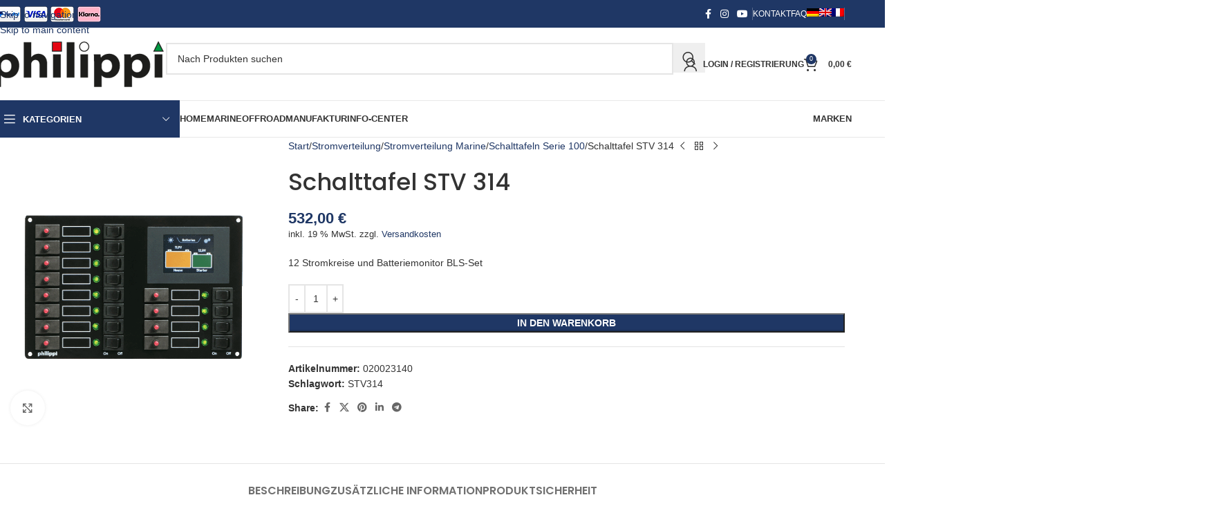

--- FILE ---
content_type: text/html
request_url: https://www.philippi-online.de/produkt/schalttafel-stv-314/
body_size: 120458
content:
<!DOCTYPE html>
<html lang="de-DE-formal">
<head>
	<meta charset="UTF-8">
	<link rel="profile" href="https://gmpg.org/xfn/11">
	<link rel="pingback" href="https://www.philippi-online.de/xmlrpc.php">

	
<script>
const lang = ["Google Maps","Google Karte laden","Die  Karte wurde von Google Maps eingebettet.","Es gelten die","von Google.","Datenschutzerklärungen","https://www.philippi-online.de/wp-content/plugins/aweos-google-maps-iframe-load-per-click/lang/../"];
</script>
<meta name='robots' content='index, follow, max-image-preview:large, max-snippet:-1, max-video-preview:-1' />
<!-- This site has installed PayPal for WooCommerce v4.6.3 - https://www.angelleye.com/product/woocommerce-paypal-plugin/ -->

	<!-- This site is optimized with the Yoast SEO plugin v26.7 - https://yoast.com/wordpress/plugins/seo/ -->
	<title>Schalttafel STV 314 | philippi elektrische systeme gmbh</title>
<style id="wpr-usedcss">img:is([sizes=auto i],[sizes^="auto," i]){contain-intrinsic-size:3000px 1500px}.awmp-map{text-align:center;font-family:Georgia,"serif";font-weight:100;background-size:cover;background-repeat:no-repeat;background-position:center center;max-width:100%}.awmp-map a,.awmp-map a:hover,.awmp-map span{cursor:pointer;text-decoration:underline;z-index:100000}.awmp-map a,.awmp-map h3,.awmp-map p,.awmp-map span{color:grey!important}.woocommerce form .form-row .required{visibility:visible}.wpml-ls-menu-item .wpml-ls-flag{display:inline;vertical-align:baseline}.wpml-ls-menu-item .wpml-ls-flag+span{margin-left:.3em}.rtl .wpml-ls-menu-item .wpml-ls-flag+span{margin-left:0;margin-right:.3em}ul .wpml-ls-menu-item a{display:flex;align-items:center}#place_order.ppcp-hidden{display:none!important}.ppcp-disabled{cursor:not-allowed;-webkit-filter:grayscale(100%);filter:grayscale(100%)}.ppcp-disabled *{pointer-events:none}.ppc-button-wrapper .ppcp-messages:first-child{padding-top:10px}#ppc-button-ppcp-gateway{line-height:0}#ppc-button-ppcp-gateway div[class^=item-]{margin-top:14px}#ppc-button-ppcp-gateway div[class^=item-]:first-child{margin-top:0}#ppc-button-minicart{line-height:0;display:block}.ppcp-button-apm{--apm-button-border-radius:4px;overflow:hidden;min-width:0;max-width:750px;line-height:0;border-radius:var(--apm-button-border-radius);height:45px;margin-top:14px}.ppcp-width-min .ppcp-button-apm{height:35px}.ppcp-width-300 .ppcp-button-apm{height:45px}.ppcp-width-500 .ppcp-button-apm{height:55px}:root{--direction-multiplier:1}body.rtl,html[dir=rtl]{--direction-multiplier:-1}.elementor-screen-only,.screen-reader-text,.screen-reader-text span{height:1px;margin:-1px;overflow:hidden;padding:0;position:absolute;top:-10000em;width:1px;clip:rect(0,0,0,0);border:0}.elementor *,.elementor :after,.elementor :before{box-sizing:border-box}.elementor a{box-shadow:none;text-decoration:none}.elementor hr{background-color:transparent;margin:0}.elementor img{border:none;border-radius:0;box-shadow:none;height:auto;max-width:100%}.elementor .elementor-widget:not(.elementor-widget-text-editor):not(.elementor-widget-theme-post-content) figure{margin:0}.elementor embed,.elementor iframe,.elementor object,.elementor video{border:none;line-height:1;margin:0;max-width:100%;width:100%}.elementor .elementor-background-overlay{inset:0;position:absolute}.elementor-widget-wrap .elementor-element.elementor-widget__width-auto{max-width:100%}.elementor-element{--flex-direction:initial;--flex-wrap:initial;--justify-content:initial;--align-items:initial;--align-content:initial;--gap:initial;--flex-basis:initial;--flex-grow:initial;--flex-shrink:initial;--order:initial;--align-self:initial;align-self:var(--align-self);flex-basis:var(--flex-basis);flex-grow:var(--flex-grow);flex-shrink:var(--flex-shrink);order:var(--order)}.elementor-element:where(.e-con-full,.elementor-widget){align-content:var(--align-content);align-items:var(--align-items);flex-direction:var(--flex-direction);flex-wrap:var(--flex-wrap);gap:var(--row-gap) var(--column-gap);justify-content:var(--justify-content)}.elementor-invisible{visibility:hidden}:root{--page-title-display:block}.elementor-section{position:relative}.elementor-section .elementor-container{display:flex;margin-left:auto;margin-right:auto;position:relative}@media (max-width:1024px){.elementor-section .elementor-container{flex-wrap:wrap}}.elementor-widget-wrap{align-content:flex-start;flex-wrap:wrap;position:relative;width:100%}.elementor:not(.elementor-bc-flex-widget) .elementor-widget-wrap{display:flex}.elementor-widget-wrap>.elementor-element{width:100%}.elementor-widget-wrap.e-swiper-container{width:calc(100% - (var(--e-column-margin-left,0px) + var(--e-column-margin-right,0px)))}.elementor-widget{position:relative}.elementor-widget:not(:last-child){margin-bottom:var(--kit-widget-spacing,20px)}.elementor-widget:not(:last-child).elementor-widget__width-auto{margin-bottom:0}.elementor-column{display:flex;min-height:1px;position:relative}.elementor-column-gap-default>.elementor-column>.elementor-element-populated{padding:10px}.elementor-column-gap-wider>.elementor-column>.elementor-element-populated{padding:30px}.elementor-inner-section .elementor-column-gap-no .elementor-element-populated{padding:0}@media (min-width:768px){.elementor-column.elementor-col-16{width:16.666%}.elementor-column.elementor-col-25{width:25%}.elementor-column.elementor-col-33{width:33.333%}.elementor-column.elementor-col-50{width:50%}.elementor-column.elementor-col-66{width:66.666%}.elementor-column.elementor-col-100{width:100%}}.elementor-grid{display:grid;grid-column-gap:var(--grid-column-gap);grid-row-gap:var(--grid-row-gap)}.elementor-grid .elementor-grid-item{min-width:0}.elementor-grid-0 .elementor-grid{display:inline-block;margin-bottom:calc(-1 * var(--grid-row-gap));width:100%;word-spacing:var(--grid-column-gap)}.elementor-grid-0 .elementor-grid .elementor-grid-item{display:inline-block;margin-bottom:var(--grid-row-gap);word-break:break-word}@media (min-width:1025px){#elementor-device-mode:after{content:"desktop"}}@media (min-width:-1){#elementor-device-mode:after{content:"widescreen"}.elementor-widget:not(.elementor-widescreen-align-right) .elementor-icon-list-item:after{inset-inline-start:0}.elementor-widget:not(.elementor-widescreen-align-left) .elementor-icon-list-item:after{inset-inline-end:0}}@media (max-width:-1){#elementor-device-mode:after{content:"laptop";content:"tablet_extra"}}@media (max-width:1024px){#elementor-device-mode:after{content:"tablet"}}@media (max-width:-1){#elementor-device-mode:after{content:"mobile_extra"}.elementor-widget:not(.elementor-laptop-align-right) .elementor-icon-list-item:after{inset-inline-start:0}.elementor-widget:not(.elementor-laptop-align-left) .elementor-icon-list-item:after{inset-inline-end:0}.elementor-widget:not(.elementor-tablet_extra-align-right) .elementor-icon-list-item:after{inset-inline-start:0}.elementor-widget:not(.elementor-tablet_extra-align-left) .elementor-icon-list-item:after{inset-inline-end:0}}@media (max-width:767px){.elementor-column{width:100%}#elementor-device-mode:after{content:"mobile"}}.e-con{--border-radius:0;--border-top-width:0px;--border-right-width:0px;--border-bottom-width:0px;--border-left-width:0px;--border-style:initial;--border-color:initial;--container-widget-width:100%;--container-widget-height:initial;--container-widget-flex-grow:0;--container-widget-align-self:initial;--content-width:min(100%,var(--container-max-width,1140px));--width:100%;--min-height:initial;--height:auto;--text-align:initial;--margin-top:0px;--margin-right:0px;--margin-bottom:0px;--margin-left:0px;--padding-top:var(--container-default-padding-top,10px);--padding-right:var(--container-default-padding-right,10px);--padding-bottom:var(--container-default-padding-bottom,10px);--padding-left:var(--container-default-padding-left,10px);--position:relative;--z-index:revert;--overflow:visible;--gap:var(--widgets-spacing,20px);--row-gap:var(--widgets-spacing-row,20px);--column-gap:var(--widgets-spacing-column,20px);--overlay-mix-blend-mode:initial;--overlay-opacity:1;--overlay-transition:0.3s;--e-con-grid-template-columns:repeat(3,1fr);--e-con-grid-template-rows:repeat(2,1fr);border-radius:var(--border-radius);height:var(--height);min-height:var(--min-height);min-width:0;overflow:var(--overflow);position:var(--position);width:var(--width);z-index:var(--z-index);--flex-wrap-mobile:wrap;margin-block-end:var(--margin-block-end);margin-block-start:var(--margin-block-start);margin-inline-end:var(--margin-inline-end);margin-inline-start:var(--margin-inline-start);padding-inline-end:var(--padding-inline-end);padding-inline-start:var(--padding-inline-start)}.e-con:where(:not(.e-div-block-base)){transition:background var(--background-transition,.3s),border var(--border-transition,.3s),box-shadow var(--border-transition,.3s),transform var(--e-con-transform-transition-duration,.4s)}.e-con{--margin-block-start:var(--margin-top);--margin-block-end:var(--margin-bottom);--margin-inline-start:var(--margin-left);--margin-inline-end:var(--margin-right);--padding-inline-start:var(--padding-left);--padding-inline-end:var(--padding-right);--padding-block-start:var(--padding-top);--padding-block-end:var(--padding-bottom);--border-block-start-width:var(--border-top-width);--border-block-end-width:var(--border-bottom-width);--border-inline-start-width:var(--border-left-width);--border-inline-end-width:var(--border-right-width)}body.rtl .e-con{--padding-inline-start:var(--padding-right);--padding-inline-end:var(--padding-left);--margin-inline-start:var(--margin-right);--margin-inline-end:var(--margin-left);--border-inline-start-width:var(--border-right-width);--border-inline-end-width:var(--border-left-width)}.e-con>.e-con-inner{padding-block-end:var(--padding-block-end);padding-block-start:var(--padding-block-start);text-align:var(--text-align)}.e-con,.e-con>.e-con-inner{display:var(--display)}.e-con-boxed{gap:initial;text-align:initial}.e-con>.e-con-inner{gap:var(--row-gap) var(--column-gap);height:100%;margin:0 auto;max-width:var(--content-width);padding-inline-end:0;padding-inline-start:0;width:100%}:is(.elementor-section-wrap,[data-elementor-id])>.e-con{--margin-left:auto;--margin-right:auto;max-width:min(100%,var(--width))}.e-con .elementor-widget.elementor-widget{margin-block-end:0}.e-con:before,.e-con>.elementor-motion-effects-container>.elementor-motion-effects-layer:before{border-block-end-width:var(--border-block-end-width);border-block-start-width:var(--border-block-start-width);border-color:var(--border-color);border-inline-end-width:var(--border-inline-end-width);border-inline-start-width:var(--border-inline-start-width);border-radius:var(--border-radius);border-style:var(--border-style);content:var(--background-overlay);display:block;height:max(100% + var(--border-top-width) + var(--border-bottom-width),100%);left:calc(0px - var(--border-left-width));mix-blend-mode:var(--overlay-mix-blend-mode);opacity:var(--overlay-opacity);position:absolute;top:calc(0px - var(--border-top-width));transition:var(--overlay-transition,.3s);width:max(100% + var(--border-left-width) + var(--border-right-width),100%)}.e-con:before{transition:background var(--overlay-transition,.3s),border-radius var(--border-transition,.3s),opacity var(--overlay-transition,.3s)}.e-con .elementor-widget{min-width:0}.e-con .elementor-widget.e-widget-swiper{width:100%}.e-con>.e-con-inner>.elementor-widget>.elementor-widget-container,.e-con>.elementor-widget>.elementor-widget-container{height:100%}.e-con.e-con>.e-con-inner>.elementor-widget,.elementor.elementor .e-con>.elementor-widget{max-width:100%}.e-con .elementor-widget:not(:last-child){--kit-widget-spacing:0px}.elementor-element:where(:not(.e-con)):where(:not(.e-div-block-base)) .elementor-widget-container,.elementor-element:where(:not(.e-con)):where(:not(.e-div-block-base)):not(:has(.elementor-widget-container)){transition:background .3s,border .3s,border-radius .3s,box-shadow .3s,transform var(--e-transform-transition-duration,.4s)}.elementor-button{background-color:#69727d;border-radius:3px;color:#fff;display:inline-block;font-size:15px;line-height:1;padding:12px 24px;fill:#fff;text-align:center;transition:all .3s}.elementor-button:focus,.elementor-button:hover,.elementor-button:visited{color:#fff}.elementor-button span{text-decoration:inherit}.elementor-icon{color:#69727d;display:inline-block;font-size:50px;line-height:1;text-align:center;transition:all .3s}.elementor-icon:hover{color:#69727d}.elementor-icon i,.elementor-icon svg{display:block;height:1em;position:relative;width:1em}.elementor-icon i:before,.elementor-icon svg:before{left:50%;position:absolute;transform:translateX(-50%)}.elementor-shape-rounded .elementor-icon{border-radius:10%}.animated{animation-duration:1.25s}.animated.infinite{animation-iteration-count:infinite}.animated.reverse{animation-direction:reverse;animation-fill-mode:forwards}@media (prefers-reduced-motion:reduce){.animated{animation:none!important}}.elementor-kit-8{--e-global-color-primary:#6EC1E4;--e-global-color-secondary:#54595F;--e-global-color-text:#7A7A7A;--e-global-color-accent:#61CE70;--e-global-typography-primary-font-family:"Roboto";--e-global-typography-primary-font-weight:600;--e-global-typography-secondary-font-family:"Roboto Slab";--e-global-typography-secondary-font-weight:400;--e-global-typography-text-font-family:"Roboto";--e-global-typography-text-font-weight:400;--e-global-typography-accent-font-family:"Roboto";--e-global-typography-accent-font-weight:500}.elementor-section.elementor-section-boxed>.elementor-container{max-width:1140px}.e-con{--container-max-width:1140px}.elementor-widget:not(:last-child){margin-block-end:20px}.elementor-element{--widgets-spacing:20px 20px;--widgets-spacing-row:20px;--widgets-spacing-column:20px}h1.entry-title{display:var(--page-title-display)}@media(max-width:1024px){.elementor-section.elementor-section-boxed>.elementor-container{max-width:1024px}.e-con{--container-max-width:1024px}}@media(max-width:767px){.elementor-section.elementor-section-boxed>.elementor-container{max-width:767px}.e-con{--container-max-width:767px}}.uael-accordion-title{cursor:pointer;-js-display:flex;display:-webkit-box;display:-webkit-flex;display:-moz-box;display:-ms-flexbox;display:flex;-webkit-box-align:center;-webkit-align-items:center;-moz-box-align:center;-ms-flex-align:center;align-items:center}.uael-accordion-title>:last-child{margin-bottom:0}.uael-gf-btn-size-xs .gform-theme.gform-theme--framework.gform_wrapper input:is([type=submit],.uael-gf-btn-size-xs [type=button],.uael-gf-btn-size-xs [type=reset]).button:where(:not(.gform-theme-no-framework):not(.gform-theme__disable):not(.gform-theme__disable *):not(.gform-theme__disable-framework):not(.gform-theme__disable-framework *)),.uael-gf-btn-size-xs .gform-theme.gform-theme--framework.gform_wrapper input:is([type=submit],.uael-gf-btn-size-xs [type=button],.uael-gf-btn-size-xs [type=reset]):where(:not(.gform-theme-no-framework):not(.gform-theme__disable):not(.gform-theme__disable *):not(.gform-theme__disable-framework):not(.gform-theme__disable-framework *)){font-size:13px;padding:10px 20px;-webkit-border-radius:2px;border-radius:2px}.uael-gf-btn-size-sm .gform-theme.gform-theme--framework.gform_wrapper input:is([type=submit],.uael-gf-btn-size-sm [type=button],.uael-gf-btn-size-sm [type=reset]).button:where(:not(.gform-theme-no-framework):not(.gform-theme__disable):not(.gform-theme__disable *):not(.gform-theme__disable-framework):not(.gform-theme__disable-framework *)),.uael-gf-btn-size-sm .gform-theme.gform-theme--framework.gform_wrapper input:is([type=submit],.uael-gf-btn-size-sm [type=button],.uael-gf-btn-size-sm [type=reset]):where(:not(.gform-theme-no-framework):not(.gform-theme__disable):not(.gform-theme__disable *):not(.gform-theme__disable-framework):not(.gform-theme__disable-framework *)){font-size:15px;padding:12px 24px;-webkit-border-radius:3px;border-radius:3px}.uael-gf-btn-size-md .gform-theme.gform-theme--framework.gform_wrapper input:is([type=submit],.uael-gf-btn-size-md [type=button],.uael-gf-btn-size-md [type=reset]).button:where(:not(.gform-theme-no-framework):not(.gform-theme__disable):not(.gform-theme__disable *):not(.gform-theme__disable-framework):not(.gform-theme__disable-framework *)),.uael-gf-btn-size-md .gform-theme.gform-theme--framework.gform_wrapper input:is([type=submit],.uael-gf-btn-size-md [type=button],.uael-gf-btn-size-md [type=reset]):where(:not(.gform-theme-no-framework):not(.gform-theme__disable):not(.gform-theme__disable *):not(.gform-theme__disable-framework):not(.gform-theme__disable-framework *)){font-size:16px;padding:15px 30px;-webkit-border-radius:4px;border-radius:4px}.uael-gf-btn-size-lg .gform-theme.gform-theme--framework.gform_wrapper input:is([type=submit],.uael-gf-btn-size-lg [type=button],.uael-gf-btn-size-lg [type=reset]).button:where(:not(.gform-theme-no-framework):not(.gform-theme__disable):not(.gform-theme__disable *):not(.gform-theme__disable-framework):not(.gform-theme__disable-framework *)),.uael-gf-btn-size-lg .gform-theme.gform-theme--framework.gform_wrapper input:is([type=submit],.uael-gf-btn-size-lg [type=button],.uael-gf-btn-size-lg [type=reset]):where(:not(.gform-theme-no-framework):not(.gform-theme__disable):not(.gform-theme__disable *):not(.gform-theme__disable-framework):not(.gform-theme__disable-framework *)){font-size:18px;padding:20px 40px;-webkit-border-radius:5px;border-radius:5px}.uael-gf-btn-size-xl .gform-theme.gform-theme--framework.gform_wrapper input:is([type=submit],.uael-gf-btn-size-xl [type=button],.uael-gf-btn-size-xl [type=reset]).button:where(:not(.gform-theme-no-framework):not(.gform-theme__disable):not(.gform-theme__disable *):not(.gform-theme__disable-framework):not(.gform-theme__disable-framework *)),.uael-gf-btn-size-xl .gform-theme.gform-theme--framework.gform_wrapper input:is([type=submit],.uael-gf-btn-size-xl [type=button],.uael-gf-btn-size-xl [type=reset]):where(:not(.gform-theme-no-framework):not(.gform-theme__disable):not(.gform-theme__disable *):not(.gform-theme__disable-framework):not(.gform-theme__disable-framework *)){font-size:20px;padding:25px 50px;-webkit-border-radius:6px;border-radius:6px}.uael-gf-button-justify .gform-theme.gform-theme--framework.gform_wrapper input:is([type=submit],.uael-gf-button-justify [type=button],.uael-gf-button-justify [type=reset]).button:where(:not(.gform-theme-no-framework):not(.gform-theme__disable):not(.gform-theme__disable *):not(.gform-theme__disable-framework):not(.gform-theme__disable-framework *)),.uael-gf-button-justify .gform-theme.gform-theme--framework.gform_wrapper input:is([type=submit],.uael-gf-button-justify [type=button],.uael-gf-button-justify [type=reset]):where(:not(.gform-theme-no-framework):not(.gform-theme__disable):not(.gform-theme__disable *):not(.gform-theme__disable-framework):not(.gform-theme__disable-framework *)){width:100%}@media only screen and (max-width:976px){.uael-tablet-gf-button-justify .gform-theme.gform-theme--framework.gform_wrapper input:is([type=submit],.uael-tablet-gf-button-justify [type=button],.uael-tablet-gf-button-justify [type=reset]).button:where(:not(.gform-theme-no-framework):not(.gform-theme__disable):not(.gform-theme__disable *):not(.gform-theme__disable-framework):not(.gform-theme__disable-framework *)),.uael-tablet-gf-button-justify .gform-theme.gform-theme--framework.gform_wrapper input:is([type=submit],.uael-tablet-gf-button-justify [type=button],.uael-tablet-gf-button-justify [type=reset]):where(:not(.gform-theme-no-framework):not(.gform-theme__disable):not(.gform-theme__disable *):not(.gform-theme__disable-framework):not(.gform-theme__disable-framework *)){width:100%}}.uael-nav-menu li,.uael-nav-menu ul,ul.uael-nav-menu{list-style:none!important;margin:0;padding:0}.uael-nav-menu li.menu-item{position:relative}.uael-flyout-container .uael-nav-menu li.menu-item{position:relative;background:unset}.uael-nav-menu .sub-menu li.menu-item{position:relative;background:inherit}.elementor-widget-uael-nav-menu .elementor-widget-container,.uael-nav-menu a.uael-menu-item,.uael-nav-menu a.uael-sub-menu-item,.uael-nav-menu__toggle,div.uael-nav-menu{-js-display:flex;display:-webkit-box;display:-webkit-flex;display:-moz-box;display:-ms-flexbox;display:flex}.elementor-widget-uael-nav-menu .elementor-widget-container,div.uael-nav-menu{-webkit-box-orient:vertical;-webkit-box-direction:normal;-webkit-flex-direction:column;-moz-box-orient:vertical;-moz-box-direction:normal;-ms-flex-direction:column;flex-direction:column}.uael-layout-vertical .uael-nav-menu__toggle,.uael-nav-menu .parent-has-no-child .uael-menu-toggle{display:none}.uael-layout-vertical .uael-nav-menu__toggle{visibility:hidden;opacity:0}.uael-nav-menu .menu-item-has-children .sub-menu{position:absolute;top:100%;left:0;z-index:9999;visibility:hidden;opacity:0}.uael-flyout-container .uael-nav-menu .menu-item-has-children .menu-item-has-children .sub-menu{top:0;left:0}.uael-nav-menu .menu-item-has-children .menu-item-has-children .sub-menu{top:0;left:100%}.uael-nav-menu:after,.uael-nav-menu:before{content:'';display:table;clear:both}.uael-nav-menu__align-left .uael-nav-menu{margin-right:auto}.uael-nav-menu__align-left .uael-nav-menu,.uael-nav-menu__align-left .uael-nav-menu__layout-vertical li a.uael-menu-item,.uael-nav-menu__align-left .uael-nav-menu__layout-vertical li a.uael-sub-menu-item{-webkit-box-pack:start;-ms-flex-pack:start;-webkit-justify-content:flex-start;-moz-box-pack:start;justify-content:flex-start}.uael-active-menu+nav li:not(:last-child) a.uael-menu-item,.uael-active-menu+nav li:not(:last-child) a.uael-sub-menu-item{border-bottom-width:0}.uael-nav-menu a.uael-menu-item,.uael-nav-menu a.uael-sub-menu-item{line-height:1;text-decoration:none;-webkit-box-pack:justify;-moz-box-pack:justify;-ms-flex-pack:justify;-webkit-box-shadow:none;box-shadow:none;-webkit-box-align:center;-webkit-align-items:center;-moz-box-align:center;-ms-flex-align:center;align-items:center;-webkit-justify-content:space-between;justify-content:space-between}.uael-nav-menu a.uael-menu-item:hover,.uael-nav-menu a.uael-sub-menu-item:hover{text-decoration:none}.uael-nav-menu .sub-menu{min-width:220px;margin:0;z-index:9999}nav ul li.menu-item ul.sub-menu:before{content:"";display:block;position:absolute;width:100%}.uael-nav-menu-icon{border:0 solid}.uael-nav-menu-icon svg{width:25px;height:25px;line-height:25px;font-size:25px}.uael-has-submenu-container a.uael-menu-item:focus,.uael-has-submenu-container a.uael-sub-menu-item:focus,.uael-nav-menu .menu-item-has-children .sub-menu:focus,.uael-nav-menu .menu-item-has-children:focus,.uael-nav-menu-icon i:focus{outline:0}.uael-flyout-wrapper .sub-menu,.uael-nav-menu__layout-vertical .sub-menu{position:relative;height:0}.uael-nav-menu__submenu-arrow .uael-menu-toggle:before{font-family:'Font Awesome 5 Free';z-index:1;font-size:inherit;font-weight:inherit;line-height:0}.uael-active-menu.uael-active-menu-full-width+.uael-nav-menu__layout-vertical{position:absolute;top:100%}.uael-nav-menu__layout-vertical .menu-item-has-children .menu-item-has-children .sub-menu{top:0;left:0}.uael-nav-menu__toggle{font-size:22px;cursor:pointer;border:0 solid;-webkit-border-radius:3px;border-radius:3px;color:#494c4f;position:relative}.uael-nav-menu-icon{display:inline-block;line-height:1;text-align:center}.uael-flyout-container .saved-content,.uael-flyout-container .sub-menu,.uael-nav-menu__layout-vertical .saved-content,.uael-nav-menu__layout-vertical .sub-menu{left:0!important;width:100%!important}.uael-flyout-container .uael-nav-menu .sub-menu{background:unset}.uael-flyout-wrapper .uael-menu-toggle:hover,.uael-nav-menu__layout-vertical .uael-menu-toggle:hover{border:1px dotted}.uael-flyout-wrapper .uael-menu-toggle,.uael-nav-menu__layout-vertical .uael-menu-toggle{border:1px dotted transparent}.uael-nav-menu .menu-item a:after,.uael-nav-menu .menu-item a:before{display:block;position:absolute;-webkit-transition:.3s;transition:.3s;-webkit-transition-timing-function:cubic-bezier(0.58,0.3,0.005,1);transition-timing-function:cubic-bezier(0.58,0.3,0.005,1)}.uael-nav-menu .menu-item a.uael-menu-item:not(:hover):not(:focus):not(.current-menu-item):not(.highlighted):after,.uael-nav-menu .menu-item a.uael-menu-item:not(:hover):not(:focus):not(.current-menu-item):not(.highlighted):before{opacity:0}.uael-nav-menu .current-menu-item:after,.uael-nav-menu .current-menu-item:before,.uael-nav-menu .menu-item a.uael-menu-item:focus:after,.uael-nav-menu .menu-item a.uael-menu-item:focus:before,.uael-nav-menu .menu-item a.uael-menu-item:hover:after,.uael-nav-menu .menu-item a.uael-menu-item:hover:before{-webkit-transform:scale(1);-ms-transform:scale(1);transform:scale(1)}.uael-flyout-overlay{display:none;position:fixed;top:0;bottom:0;left:0;right:0;z-index:999998;background:rgba(0,0,0,.6);cursor:pointer;-webkit-backface-visibility:hidden}.uael-flyout-animating,.uael-flyout-overlay{-webkit-transition:.3s;transition:all .3s}.uael-flyout-close,.uael-flyout-close svg{position:absolute;top:0;right:0;margin:5px;width:23px;height:23px;line-height:23px;font-size:23px;display:block;cursor:pointer}@media only screen and (max-width:1024px){.uael-nav-menu__breakpoint-tablet .uael-nav-menu{width:100%;margin-right:0}.uael-nav-menu__breakpoint-tablet .uael-nav-menu__layout-vertical{visibility:hidden;opacity:0}.uael-nav-menu__breakpoint-tablet .uael-active-menu+.uael-nav-menu__layout-vertical,.uael-nav-menu__breakpoint-tablet .uael-layout-vertical .uael-nav-menu__toggle{visibility:visible;opacity:1}.uael-nav-menu__breakpoint-tablet .uael-nav-menu__layout-vertical{height:0}.uael-nav-menu__breakpoint-tablet .uael-active-menu+.uael-nav-menu__layout-vertical{height:auto}.uael-nav-menu__breakpoint-tablet .uael-active-menu.uael-active-menu-full-width+.uael-nav-menu__layout-vertical{position:absolute}.uael-nav-menu__breakpoint-tablet .uael-layout-vertical .uael-nav-menu__toggle{display:block}.uael-nav-menu__breakpoint-tablet .uael-nav-menu__layout-vertical{float:none}.uael-nav-menu__breakpoint-tablet .uael-menu-toggle:hover{border:1px dotted}.uael-nav-menu__breakpoint-tablet .uael-menu-toggle{border:1px dotted transparent}.uael-nav-menu__breakpoint-tablet .saved-content,.uael-nav-menu__breakpoint-tablet .sub-menu{left:0!important;width:auto!important}.uael-nav-menu .sub-menu{min-width:auto;margin:0}.uael-nav-menu__breakpoint-tablet .uael-nav-menu .sub-menu{-webkit-box-shadow:none;box-shadow:none}.elementor-widget-uael-nav-menu.uael-nav-menu__breakpoint-tablet .uael-nav-menu-layout:not(.uael-pointer__framed) .menu-item.parent a.uael-menu-item:after,.elementor-widget-uael-nav-menu.uael-nav-menu__breakpoint-tablet .uael-nav-menu-layout:not(.uael-pointer__framed) .menu-item.parent a.uael-menu-item:before{background-color:unset!important}}@media only screen and (max-width:767px){.uael-mobile-gf-button-justify .gform-theme.gform-theme--framework.gform_wrapper input:is([type=submit],.uael-mobile-gf-button-justify [type=button],.uael-mobile-gf-button-justify [type=reset]).button:where(:not(.gform-theme-no-framework):not(.gform-theme__disable):not(.gform-theme__disable *):not(.gform-theme__disable-framework):not(.gform-theme__disable-framework *)),.uael-mobile-gf-button-justify .gform-theme.gform-theme--framework.gform_wrapper input:is([type=submit],.uael-mobile-gf-button-justify [type=button],.uael-mobile-gf-button-justify [type=reset]):where(:not(.gform-theme-no-framework):not(.gform-theme__disable):not(.gform-theme__disable *):not(.gform-theme__disable-framework):not(.gform-theme__disable-framework *)){width:100%}.uael-nav-menu__breakpoint-mobile .uael-nav-menu{width:100%}.uael-nav-menu .sub-menu{min-width:auto;margin:0}.uael-nav-menu__breakpoint-tablet .uael-nav-menu__layout-vertical{float:none}.uael-nav-menu__breakpoint-mobile .uael-nav-menu__layout-vertical{height:0}.uael-nav-menu__breakpoint-mobile .uael-layout-vertical .uael-nav-menu__toggle{display:block}.uael-nav-menu__breakpoint-mobile .uael-nav-menu__layout-vertical{float:none}.uael-nav-menu__breakpoint-mobile .uael-nav-menu__layout-vertical{visibility:hidden;opacity:0}.uael-nav-menu__breakpoint-mobile .uael-active-menu+.uael-nav-menu__layout-vertical,.uael-nav-menu__breakpoint-mobile .uael-layout-vertical .uael-nav-menu__toggle{visibility:visible;opacity:1}.uael-nav-menu__breakpoint-mobile .uael-active-menu+.uael-nav-menu__layout-vertical{height:auto}.uael-nav-menu__breakpoint-mobile .uael-active-menu.uael-active-menu-full-width+.uael-nav-menu__layout-vertical{position:absolute}.uael-nav-menu__breakpoint-mobile .uael-menu-toggle:hover{border:1px dotted}.uael-nav-menu__breakpoint-mobile .uael-menu-toggle{border:1px dotted transparent}.uael-nav-menu__breakpoint-mobile .uael-nav-menu .sub-menu{-webkit-box-shadow:none;box-shadow:none}.uael-nav-menu__breakpoint-mobile .saved-content,.uael-nav-menu__breakpoint-mobile .sub-menu,.uael-nav-menu__breakpoint-tablet .saved-content,.uael-nav-menu__breakpoint-tablet .sub-menu{left:0!important;width:auto!important}.elementor-widget-uael-nav-menu.uael-nav-menu__breakpoint-mobile .uael-nav-menu-layout:not(.uael-pointer__framed) .menu-item.parent a.uael-menu-item:after,.elementor-widget-uael-nav-menu.uael-nav-menu__breakpoint-mobile .uael-nav-menu-layout:not(.uael-pointer__framed) .menu-item.parent a.uael-menu-item:before,.elementor-widget-uael-nav-menu.uael-nav-menu__breakpoint-tablet .uael-nav-menu-layout:not(.uael-pointer__framed) .menu-item.parent a.uael-menu-item:after,.elementor-widget-uael-nav-menu.uael-nav-menu__breakpoint-tablet .uael-nav-menu-layout:not(.uael-pointer__framed) .menu-item.parent a.uael-menu-item:before{background-color:unset!important}}.rtl .uael-nav-menu__align-left .uael-nav-menu__layout-vertical li.uael-button-wrapper{text-align:right}.uael-nav-menu__align-left .uael-nav-menu__layout-vertical li.uael-button-wrapper{text-align:left}.elementor-widget-uael-nav-menu:not(.uael-nav-menu__align-justify) a.uael-menu-item.elementor-button{-js-display:inline-flex;display:-webkit-inline-box;display:-webkit-inline-flex;display:-moz-inline-box;display:-ms-inline-flexbox;display:inline-flex}.uael-nav-menu li.uael-button-wrapper{-webkit-align-self:center;-ms-flex-item-align:center;align-self:center}.elementor-sticky__spacer .uael-nav-menu .uael-nav-menu__toggle{visibility:hidden}.elementor-sticky__spacer nav.uael-nav-menu__submenu-arrow{position:absolute;clip:rect(0,0,0,0)}.fa,.far{-moz-osx-font-smoothing:grayscale;-webkit-font-smoothing:antialiased;display:inline-block;font-style:normal;font-variant:normal;text-rendering:auto;line-height:1}.fa-copyright:before{content:"\f1f9"}.fa-heart:before{content:"\f004"}@font-face{font-family:'Font Awesome 5 Free';font-style:normal;font-weight:900;font-display:swap;src:url("https://www.philippi-online.de/wp-content/plugins/elementor/assets/lib/font-awesome/webfonts/fa-solid-900.eot");src:url("https://www.philippi-online.de/wp-content/plugins/elementor/assets/lib/font-awesome/webfonts/fa-solid-900.eot?#iefix") format("embedded-opentype"),url("https://www.philippi-online.de/wp-content/plugins/elementor/assets/lib/font-awesome/webfonts/fa-solid-900.woff2") format("woff2"),url("https://www.philippi-online.de/wp-content/plugins/elementor/assets/lib/font-awesome/webfonts/fa-solid-900.woff") format("woff"),url("https://www.philippi-online.de/wp-content/plugins/elementor/assets/lib/font-awesome/webfonts/fa-solid-900.ttf") format("truetype"),url("https://www.philippi-online.de/wp-content/plugins/elementor/assets/lib/font-awesome/webfonts/fa-solid-900.svg#fontawesome") format("svg")}.fa{font-family:'Font Awesome 5 Free';font-weight:900}.elementor-widget-icon-box .elementor-icon-box-wrapper{display:flex;flex-direction:column;gap:var(--icon-box-icon-margin,15px);text-align:center}.elementor-widget-icon-box .elementor-icon-box-icon{display:inline-block;flex:0 0 auto;line-height:0}.elementor-widget-icon-box .elementor-icon-box-content{flex-grow:1;width:100%}.elementor-widget-icon-box .elementor-icon-box-title a{color:inherit}.elementor-widget-icon-box.elementor-position-left .elementor-icon-box-wrapper{flex-direction:row;gap:var(--icon-box-icon-margin,15px);text-align:start}@media (max-width:767px){.elementor-widget-icon-box.elementor-mobile-position-top .elementor-icon-box-wrapper{align-items:unset!important;flex-direction:column;gap:var(--icon-box-icon-margin,15px);text-align:center}.elementor-widget-icon-box.elementor-position-left .elementor-icon-box-icon{flex-direction:column}}.elementor-28591 .elementor-element.elementor-element-de2d7af .elementor-icon-box-wrapper{align-items:center}.elementor-28591 .elementor-element.elementor-element-de2d7af{--icon-box-icon-margin:15px}.elementor-28591 .elementor-element.elementor-element-de2d7af.elementor-view-stacked .elementor-icon{background-color:#1f3765}.elementor-28591 .elementor-element.elementor-element-de2d7af.elementor-view-default .elementor-icon,.elementor-28591 .elementor-element.elementor-element-de2d7af.elementor-view-framed .elementor-icon{fill:#1F3765;color:#1f3765;border-color:#1f3765}.elementor-28591 .elementor-element.elementor-element-de2d7af .elementor-icon{font-size:32px}.elementor-28591 .elementor-element.elementor-element-9c4fbd1 .elementor-icon-box-wrapper{align-items:center}.elementor-28591 .elementor-element.elementor-element-9c4fbd1{--icon-box-icon-margin:15px}.elementor-28591 .elementor-element.elementor-element-9c4fbd1.elementor-view-stacked .elementor-icon{background-color:#1f3765}.elementor-28591 .elementor-element.elementor-element-9c4fbd1.elementor-view-default .elementor-icon,.elementor-28591 .elementor-element.elementor-element-9c4fbd1.elementor-view-framed .elementor-icon{fill:#1F3765;color:#1f3765;border-color:#1f3765}.elementor-28591 .elementor-element.elementor-element-9c4fbd1 .elementor-icon{font-size:32px}.elementor-28591 .elementor-element.elementor-element-8081e35 .elementor-icon-box-wrapper{align-items:center}.elementor-28591 .elementor-element.elementor-element-8081e35{--icon-box-icon-margin:15px}.elementor-28591 .elementor-element.elementor-element-8081e35.elementor-view-stacked .elementor-icon{background-color:#1f3765}.elementor-28591 .elementor-element.elementor-element-8081e35.elementor-view-default .elementor-icon,.elementor-28591 .elementor-element.elementor-element-8081e35.elementor-view-framed .elementor-icon{fill:#1F3765;color:#1f3765;border-color:#1f3765}.elementor-28591 .elementor-element.elementor-element-8081e35 .elementor-icon{font-size:32px}table.shop_table{clear:left}.product.product-type-variable ul.tabs li.product_safety_tab,.wc-gzd-additional-info-placeholder,p.wc-gzd-additional-info:empty{display:none}.woocommerce dl.variation dd[class*=variation-gzd-],.woocommerce dl.variation div[class*=variation-gzd-],.woocommerce dl.variation dt[class*=variation-gzd-],.woocommerce dl.variation li[class*=variation-gzd-],.woocommerce ul.variation dd[class*=variation-gzd-],.woocommerce ul.variation div[class*=variation-gzd-],.woocommerce ul.variation dt[class*=variation-gzd-],.woocommerce ul.variation li[class*=variation-gzd-],.woocommerce-cart dl.variation dd[class*=variation-gzd-],.woocommerce-cart dl.variation div[class*=variation-gzd-],.woocommerce-cart dl.variation dt[class*=variation-gzd-],.woocommerce-cart dl.variation li[class*=variation-gzd-],.woocommerce-cart ul.variation dd[class*=variation-gzd-],.woocommerce-cart ul.variation div[class*=variation-gzd-],.woocommerce-cart ul.variation dt[class*=variation-gzd-],.woocommerce-cart ul.variation li[class*=variation-gzd-],.woocommerce-checkout dl.variation dd[class*=variation-gzd-],.woocommerce-checkout dl.variation div[class*=variation-gzd-],.woocommerce-checkout dl.variation dt[class*=variation-gzd-],.woocommerce-checkout dl.variation li[class*=variation-gzd-],.woocommerce-checkout ul.variation dd[class*=variation-gzd-],.woocommerce-checkout ul.variation div[class*=variation-gzd-],.woocommerce-checkout ul.variation dt[class*=variation-gzd-],.woocommerce-checkout ul.variation li[class*=variation-gzd-],.woocommerce-mini-cart dl.variation dd[class*=variation-gzd-],.woocommerce-mini-cart dl.variation div[class*=variation-gzd-],.woocommerce-mini-cart dl.variation dt[class*=variation-gzd-],.woocommerce-mini-cart dl.variation li[class*=variation-gzd-],.woocommerce-mini-cart ul.variation dd[class*=variation-gzd-],.woocommerce-mini-cart ul.variation div[class*=variation-gzd-],.woocommerce-mini-cart ul.variation dt[class*=variation-gzd-],.woocommerce-mini-cart ul.variation li[class*=variation-gzd-]{display:none!important}.woocommerce-checkout .shop_table tr td p{margin-bottom:0}.woocommerce-checkout .shop_table td,.woocommerce-checkout .shop_table th{line-height:1.5}.cart_totals p.wc-gzd-additional-info,.woocommerce-checkout table.shop_table p.wc-gzd-additional-info{display:inline-block;font-size:.8em;font-weight:400;margin-bottom:0}.entry-content .woocommerce #payment{margin-bottom:1em}.product_list_widget .wc-gzd-additional-info,.products .wc-gzd-additional-info{font-size:.8em;margin:.7rem 0;padding:0}.product_list_widget .wc-gzd-additional-info,.product_list_widget p.price-unit{line-height:1.8em;margin:.2rem 0}.product_list_widget .wc-gzd-additional-info a{display:inline!important}.product_list_widget .price-unit,.products .product .price-unit{font-size:.8em}.product_list_widget .price-unit{margin-bottom:.7em}.product p.wc-gzd-additional-info{clear:left;font-size:.9em;margin-bottom:.5rem}.product .defect-description:not(:empty){border:2px solid #4b4f58;margin:1em 0;padding:.5em}.product .defect-description:not(:empty) p:last-child{margin-bottom:0}form.cart.wc-gzd-replace-price .single_variation_wrap .woocommerce-variation-price{display:none}.deposit-packaging-type{font-weight:700;text-transform:uppercase}.product p.deposit-packaging-type{font-size:1.2em!important}.product .product_meta{margin-top:1rem}.wc-gzd-power-supply{display:flex;flex-wrap:wrap;height:70px;margin:1em 0}.wc-gzd-power-supply svg{align-items:center;display:flex;height:70px;width:70px}.wc-gzd-power-supply svg text{text-anchor:middle;dominant-baseline:middle;font-size:1.8rem;font-weight:600}.wc-gzd-placeholder-loading{display:flex;flex:0 0 100%;flex-flow:column;overflow:hidden;position:relative}.wc-gzd-placeholder-loading *{box-sizing:border-box}.wc-gzd-placeholder-loading:before{animation:.8s linear infinite phAnimation;background:linear-gradient(90deg,hsla(0,0%,100%,0) 46%,hsla(0,0%,100%,.35) 50%,hsla(0,0%,100%,0) 54%) 50% 50%;bottom:0;content:" ";left:50%;margin-left:-250%;pointer-events:none;position:absolute;right:0;top:0;width:500%;z-index:1}.wc-gzd-placeholder-loading .wc-gzd-placeholder-row{align-items:center;display:flex;vertical-align:middle}.wc-gzd-placeholder-loading .wc-gzd-placeholder-row>*{background-color:#e7e7e7;display:block;height:10px}@keyframes phAnimation{0%{transform:translate3d(-30%,0,0)}to{transform:translate3d(30%,0,0)}}.woocommerce-checkout .shop_table{background-color:#eee}.product p.deposit-packaging-type{font-size:1.25em!important}:root{--wd-text-line-height:1.6;--wd-link-decor:underline var(--wd-link-decor-style, none) var(--wd-link-decor-color, currentColor);--wd-link-decor-hover:underline var(--wd-link-decor-style-hover, none) var(--wd-link-decor-color-hover, var(--wd-link-decor-color, currentColor));--wd-brd-radius:.001px;--wd-form-height:42px;--wd-form-color:inherit;--wd-form-placeholder-color:inherit;--wd-form-bg:transparent;--wd-form-brd-color:rgba(0, 0, 0, .1);--wd-form-brd-color-focus:rgba(0, 0, 0, .15);--wd-form-chevron:url([data-uri]);--wd-navigation-color:51,51,51;--wd-main-bgcolor:#fff;--wd-scroll-w:.001px;--wd-admin-bar-h:.001px;--wd-block-spacing:20px;--wd-header-banner-mt:.001px;--wd-sticky-nav-w:.001px;--color-white:#fff;--color-gray-100:#f7f7f7;--color-gray-200:#f1f1f1;--color-gray-300:#bbb;--color-gray-400:#a5a5a5;--color-gray-500:#767676;--color-gray-600:#666;--color-gray-700:#555;--color-gray-800:#333;--color-gray-900:#242424;--color-white-rgb:255,255,255;--color-black-rgb:0,0,0;--bgcolor-white:#fff;--bgcolor-gray-100:#f7f7f7;--bgcolor-gray-200:#f7f7f7;--bgcolor-gray-300:#f1f1f1;--bgcolor-black-rgb:0,0,0;--bgcolor-white-rgb:255,255,255;--brdcolor-gray-200:rgba(0, 0, 0, .075);--brdcolor-gray-300:rgba(0, 0, 0, .105);--brdcolor-gray-400:rgba(0, 0, 0, .12);--brdcolor-gray-500:rgba(0, 0, 0, .2);--wd-start:start;--wd-end:end;--wd-center:center;--wd-stretch:stretch}a,address,audio,b,big,body,canvas,caption,center,cite,code,del,details,div,dl,dt,em,embed,fieldset,figcaption,figure,footer,form,h1,h2,h3,h4,h5,header,html,i,iframe,img,ins,label,legend,li,menu,nav,object,p,s,section,small,span,strike,strong,sub,summary,sup,table,tbody,td,th,time,tr,tt,ul,var,video{margin:0;padding:0;border:0;vertical-align:baseline;font:inherit;font-size:100%}*,:after,:before{-webkit-box-sizing:border-box;-moz-box-sizing:border-box;box-sizing:border-box}html{line-height:1;-webkit-text-size-adjust:100%;-webkit-tap-highlight-color:transparent;font-family:sans-serif;overflow-x:hidden;overflow-y:scroll;font-size:var(--wd-text-font-size)}ul{list-style:none}caption{vertical-align:middle;text-align:left}a img{border:none}details,figcaption,figure,footer,header,main,menu,nav,section,summary{display:block}a,button,input{touch-action:manipulation}button,input,optgroup,select,textarea{margin:0;color:inherit;font:inherit}button{overflow:visible}button,html input[type=button],input[type=reset],input[type=submit]{cursor:pointer;-webkit-appearance:button}button::-moz-focus-inner,input::-moz-focus-inner{padding:0;border:0;padding:0;border:0}body{margin:0;background-color:#fff;color:var(--wd-text-color);text-rendering:optimizeLegibility;font-weight:var(--wd-text-font-weight);font-style:var(--wd-text-font-style);font-size:var(--wd-text-font-size);font-family:var(--wd-text-font);-webkit-font-smoothing:antialiased;-moz-osx-font-smoothing:grayscale;line-height:var(--wd-text-line-height)}@supports (overflow:clip){body{overflow-x:clip}}p{margin-bottom:var(--wd-tags-mb,20px)}a{color:var(--wd-link-color);transition:all .25s ease;text-decoration:var(--wd-link-decor);-webkit-text-decoration:var(--wd-link-decor)}a:is(:hover,:focus,:active){outline:0;text-decoration:var(--wd-link-decor-hover);-webkit-text-decoration:var(--wd-link-decor-hover)}a:hover{color:var(--wd-link-color-hover)}a:focus{outline:0}:is(h1,h2,h3,h4,h5,h6,.title) a{color:inherit;text-decoration:none}:is(h1,h2,h3,h4,h5,h6,.title) a:hover{color:var(--wd-link-color-hover)}label{display:block;margin-bottom:5px;color:var(--wd-title-color);vertical-align:middle;font-weight:400}em{font-style:italic}big{font-size:larger}.required{border:none;color:#e01020;font-size:16px;line-height:1}dl{margin-bottom:20px;margin-bottom:20px}b,strong{font-weight:600}code{padding:2px 5px}code{-webkit-hyphens:none;hyphens:none;font-family:monospace,serif}ins{text-decoration:none}sub,sup{position:relative;vertical-align:baseline;font-size:75%;line-height:1}sup{top:-.25em}sub{bottom:-.25em}var{font-style:italic}small{font-size:80%}hr{margin-top:20px;margin-bottom:20px;border:none;border-bottom:1px solid currentColor;opacity:.2}embed,iframe{max-width:100%}cite{font-style:italic}address{margin-bottom:20px;font-style:italic;font-size:1.1em;line-height:1.8}fieldset{margin-bottom:20px;padding:20px 40px;border:2px solid var(--brdcolor-gray-300);border-radius:var(--wd-brd-radius)}fieldset legend{margin-bottom:0;padding-right:15px;padding-left:15px;width:auto}legend{text-transform:uppercase;font-size:22px}video{display:block}audio,canvas,progress{display:inline-block;vertical-align:baseline}audio:not([controls]){display:none;height:0}img{max-width:100%;height:auto;border:0;vertical-align:middle}svg:not(:root){overflow:hidden}h1{font-size:28px}h2{font-size:24px}h3{font-size:22px}h4{font-size:18px}h5{font-size:16px}.wd-entities-title a{color:inherit}.wd-el-title{display:flex!important;align-items:center;gap:10px;font-size:22px}.wd-label{color:var(--color-gray-800);font-weight:600}.title,h1,h2,h3,h4,h5,legend{display:block;margin-bottom:var(--wd-tags-mb,20px);color:var(--wd-title-color);text-transform:var(--wd-title-transform);font-weight:var(--wd-title-font-weight);font-style:var(--wd-title-font-style);font-family:var(--wd-title-font);line-height:1.4}.wd-entities-title{--wd-link-decor:none;--wd-link-decor-hover:none;display:block;color:var(--wd-entities-title-color);word-wrap:break-word;font-weight:var(--wd-entities-title-font-weight);font-style:var(--wd-entities-title-font-style);font-family:var(--wd-entities-title-font);text-transform:var(--wd-entities-title-transform);line-height:1.4}.wd-entities-title a:hover,a.wd-entities-title:hover{color:var(--wd-entities-title-color-hover)}:is(ul,ol) li{margin-bottom:var(--li-mb)}:is(ul,ol) li:last-child{margin-bottom:0}li>:is(ul,ol){margin-top:var(--li-mb);margin-bottom:0}ul{list-style:disc}dl dt{color:var(--color-gray-800);font-weight:600}.textwidget .menu,.wd-sub-menu ul{--li-pl:0;list-style:none}.wd-sub-menu ul{--list-mb:0;--li-mb:0}.text-center{--content-align:center;--wd-align:center;--text-align:center;text-align:var(--text-align)}.text-right{--text-align:right;text-align:var(--text-align);--content-align:flex-end;--wd-align:flex-end}.text-left{--text-align:left;text-align:var(--text-align);--content-align:flex-start;--wd-align:flex-start}[class*=color-scheme-light]{--color-white:#000;--color-gray-100:rgba(255, 255, 255, .1);--color-gray-200:rgba(255, 255, 255, .2);--color-gray-300:rgba(255, 255, 255, .5);--color-gray-400:rgba(255, 255, 255, .6);--color-gray-500:rgba(255, 255, 255, .7);--color-gray-600:rgba(255, 255, 255, .8);--color-gray-700:rgba(255, 255, 255, .9);--color-gray-800:#fff;--color-gray-900:#fff;--color-white-rgb:0,0,0;--color-black-rgb:255,255,255;--bgcolor-black-rgb:255,255,255;--bgcolor-white-rgb:0,0,0;--bgcolor-white:#0f0f0f;--bgcolor-gray-100:#0a0a0a;--bgcolor-gray-200:#121212;--bgcolor-gray-300:#141414;--brdcolor-gray-200:rgba(255, 255, 255, .1);--brdcolor-gray-300:rgba(255, 255, 255, .15);--brdcolor-gray-400:rgba(255, 255, 255, .25);--brdcolor-gray-500:rgba(255, 255, 255, .3);--wd-text-color:rgba(255, 255, 255, .8);--wd-title-color:#fff;--wd-widget-title-color:var(--wd-title-color);--wd-entities-title-color:#fff;--wd-entities-title-color-hover:rgba(255, 255, 255, .8);--wd-link-color:rgba(255, 255, 255, .9);--wd-link-color-hover:#fff;--wd-form-brd-color:rgba(255, 255, 255, .2);--wd-form-brd-color-focus:rgba(255, 255, 255, .3);--wd-form-placeholder-color:rgba(255, 255, 255, .6);--wd-form-chevron:url([data-uri]);--wd-main-bgcolor:#1a1a1a;--wd-navigation-color:255,255,255;color:var(--wd-text-color)}.color-scheme-dark{--color-white:#fff;--color-gray-100:#f7f7f7;--color-gray-200:#f1f1f1;--color-gray-300:#bbb;--color-gray-400:#a5a5a5;--color-gray-500:#767676;--color-gray-600:#666;--color-gray-700:#555;--color-gray-800:#333;--color-gray-900:#242424;--color-white-rgb:255,255,255;--color-black-rgb:0,0,0;--bgcolor-white:#fff;--bgcolor-gray-100:#f7f7f7;--bgcolor-gray-200:#f7f7f7;--bgcolor-gray-300:#f1f1f1;--bgcolor-black-rgb:0,0,0;--bgcolor-white-rgb:255,255,255;--brdcolor-gray-200:rgba(0, 0, 0, .075);--brdcolor-gray-300:rgba(0, 0, 0, .105);--brdcolor-gray-400:rgba(0, 0, 0, .12);--brdcolor-gray-500:rgba(0, 0, 0, .2);--wd-text-color:#767676;--wd-title-color:#242424;--wd-entities-title-color:#333;--wd-entities-title-color-hover:rgba(51, 51, 51, .65);--wd-link-color:#333;--wd-link-color-hover:#242424;--wd-form-brd-color:rgba(0, 0, 0, .1);--wd-form-brd-color-focus:rgba(0, 0, 0, .15);--wd-form-placeholder-color:#767676;--wd-navigation-color:51,51,51;color:var(--wd-text-color)}.wd-fill{position:absolute;inset:0}.wd-hide{display:none!important}.wd-set-mb{--wd-mb:15px}.wd-set-mb>*{margin-bottom:var(--wd-mb)}.reset-last-child>:last-child{margin-bottom:0}.clear{clear:both;width:100%}@keyframes wd-rotate{100%{transform:rotate(360deg)}}@keyframes wd-fadeIn{from{opacity:0}to{opacity:1}}table{margin-bottom:35px;width:100%;border-spacing:0;border-collapse:collapse;line-height:1.4}table th{padding:15px 10px;border-bottom:2px solid var(--brdcolor-gray-200);color:var(--wd-title-color);text-transform:uppercase;font-size:16px;font-weight:var(--wd-title-font-weight);font-style:var(--wd-title-font-style);font-family:var(--wd-title-font);vertical-align:middle;text-align:start}table td{padding:15px 12px;border-bottom:1px solid var(--brdcolor-gray-300);vertical-align:middle;text-align:start}table :is(tbody,tfoot) th{border-bottom:1px solid var(--brdcolor-gray-300);text-transform:none;font-size:inherit}:root select,:root textarea,input[type=email],input[type=number],input[type=password],input[type=search],input[type=tel],input[type=text],input[type=url]{-webkit-appearance:none;-moz-appearance:none;appearance:none}:root select,:root textarea,input[type=date],input[type=email],input[type=number],input[type=password],input[type=search],input[type=tel],input[type=text],input[type=url]{padding:0 15px;max-width:100%;width:100%;height:var(--wd-form-height);border:var(--wd-form-brd-width) solid var(--wd-form-brd-color);border-radius:var(--wd-form-brd-radius);background-color:var(--wd-form-bg);box-shadow:none;color:var(--wd-form-color);vertical-align:middle;font-size:14px;transition:border-color .5s ease}:root select:focus,:root textarea:focus,input[type=date]:focus,input[type=email]:focus,input[type=number]:focus,input[type=password]:focus,input[type=search]:focus,input[type=tel]:focus,input[type=text]:focus,input[type=url]:focus{outline:0;border-color:var(--wd-form-brd-color-focus);transition:border-color .4s ease}::-webkit-input-placeholder{color:var(--wd-form-placeholder-color)}::-moz-placeholder{color:var(--wd-form-placeholder-color)}input[type=checkbox],input[type=radio]{box-sizing:border-box;margin-top:0;padding:0;vertical-align:middle;margin-inline-end:5px;cursor:pointer}input[type=search]{box-sizing:content-box;-webkit-appearance:textfield}input[type=search]::-webkit-search-cancel-button,input[type=search]::-webkit-search-decoration{-webkit-appearance:none}input[type=number]{padding:0;text-align:center}input[type=number]::-webkit-inner-spin-button,input[type=number]::-webkit-outer-spin-button{height:auto}input[type=date]{-webkit-appearance:none}input[type=date]::-webkit-inner-spin-button{display:none}input[type=date]::-webkit-calendar-picker-indicator{opacity:0}input[type=date]::-webkit-clear-button{position:relative;right:5px;width:30px;opacity:.4;filter:grayscale(100%)}input[type=date]::-webkit-date-and-time-value{text-align:start}[class*=color-scheme-light] input[type=date]::-webkit-clear-button{opacity:.6;filter:grayscale(100%) invert(100%) saturate(800%)}@supports not (-moz-appearance:none){input[type=date]{background:url("https://www.philippi-online.de/wp-content/themes/woodmart/inc/admin/assets/images/calend-d.svg") right 15px top 50% no-repeat;background-size:auto 14px}[class*=color-scheme-light] input[type=date]{background-image:var(--wpr-bg-4007927e-9919-49cf-8445-12cee2babb70)}}:root textarea{overflow:auto;padding:10px 15px;min-height:190px;resize:vertical}:root select{padding-right:30px;background-image:var(--wd-form-chevron);background-position:right 10px top 50%;background-size:auto 18px;background-repeat:no-repeat}:root select option{background-color:var(--bgcolor-white)}input:-webkit-autofill{border-color:var(--wd-form-brd-color);-webkit-box-shadow:0 0 0 1000px var(--wd-form-bg) inset;-webkit-text-fill-color:var(--wd-form-color)}input:focus:-webkit-autofill{border-color:var(--wd-form-brd-color-focus)}:is(.btn,.button,button,[type=submit],[type=button]){position:relative;display:inline-flex;align-items:center;justify-content:center;gap:5px;outline:0;border-radius:var(--btn-brd-radius,0);vertical-align:middle;text-align:center;text-decoration:none!important;text-shadow:none;line-height:1.2;cursor:pointer;transition:all .25s ease;color:var(--btn-color,#3e3e3e);border:var(--btn-brd-width,0) var(--btn-brd-style,solid) var(--btn-brd-color,#e9e9e9);background-color:var(--btn-bgcolor,#f3f3f3);box-shadow:var(--btn-box-shadow,unset);text-transform:var(--btn-transform,uppercase);font-weight:var(--btn-font-weight,600);font-family:var(--btn-font-family,inherit);font-style:var(--btn-font-style,unset);padding:var(--btn-padding,5px 20px);min-height:var(--btn-height,42px);font-size:var(--btn-font-size, 13px)}:is(.btn,.button,button,[type=submit],[type=button]):hover{color:var(--btn-color-hover,var(--btn-color,#3e3e3e));border-color:var(--btn-brd-color-hover,var(--btn-brd-color,#e0e0e0));background-color:var(--btn-bgcolor-hover,var(--btn-bgcolor,#e0e0e0));box-shadow:var(--btn-box-shadow-hover,var(--btn-box-shadow,unset))}button[disabled],input[disabled]{opacity:.6!important;cursor:default!important}:is(a,button,input[type=submit],input[type=checkbox],input[type=button],input[type=file],[tabindex="0"]):focus-visible{outline:var(--wd-otl-width,2px) var(--wd-otl-style,dotted) var(--wd-otl-color,var(--wd-otl-color-scheme,#000))!important;outline-offset:var(--wd-otl-offset,calc(var(--wd-otl-width) * -1 / 2));transition:none!important}input[tabindex="0"]:focus-visible{--wd-otl-width:0!important}.color-scheme-dark,.whb-color-dark{--wd-otl-color-scheme:#000}.whb-color-light,[class*=color-scheme-light]{--wd-otl-color-scheme:#fff}.wd-skip-links{position:fixed;display:flex;flex-direction:column;gap:5px;top:10px;inset-inline-start:-1000em;z-index:999999}.wd-skip-links:focus-within{inset-inline-start:10px}[class*=wd-grid]{--wd-col:var(--wd-col-lg);--wd-gap:var(--wd-gap-lg);--wd-col-lg:1;--wd-gap-lg:20px}.wd-grid-g{display:grid;grid-template-columns:repeat(var(--wd-col),minmax(0,1fr));gap:var(--wd-gap)}.wd-grid-g>.wd-wider{grid-column:auto/span 2;grid-row:auto/span 2}.wd-grid-col{grid-column:auto/span var(--wd-col)}[class*=wd-grid-f]{display:flex;flex-wrap:wrap;gap:var(--wd-gap)}.wd-grid-f-col{gap:0;margin:0 calc(var(--wd-gap)/ -2) calc(var(--wd-gap) * -1)}.wd-grid-f-col>.wd-col{width:100%;min-height:1px;flex:0 0 calc(100% / var(--wd-col) * var(--wd-col-wider,1));max-width:calc(100% / var(--wd-col) * var(--wd-col-wider,1));padding-inline:calc(var(--wd-gap)/ 2);margin-bottom:var(--wd-gap)}.wd-grid-f-col>.wd-wider{--wd-col-wider:2}.wd-grid-f-stretch>.wd-col{flex:1 1 var(--wd-f-basis,200px);width:var(--wd-f-basis,200px)}.wd-grid-f-stretch>.wd-col-auto{flex:0 0 auto;width:auto}.wd-grid-f-inline>.wd-col{flex:0 0 var(--wd-f-basis,auto)}.wd-scroll-content{overflow:hidden;overflow-y:auto;-webkit-overflow-scrolling:touch;max-height:var(--wd-scroll-h,50vh)}.wd-dropdown{--wd-align:var(--wd-start);position:absolute;top:100%;left:0;z-index:380;margin-top:15px;margin-right:0;margin-left:calc(var(--nav-gap,.001px)/ 2 * -1);background-color:var(--bgcolor-white);background-position:bottom right;background-clip:border-box;background-repeat:no-repeat;box-shadow:0 0 3px rgba(0,0,0,.15);text-align:var(--wd-align);border-radius:var(--wd-brd-radius);visibility:hidden;opacity:0;transition:opacity .4s cubic-bezier(.19, 1, .22, 1),visibility .4s cubic-bezier(.19, 1, .22, 1),transform .4s cubic-bezier(.19, 1, .22, 1);transform:translateY(15px) translateZ(0);pointer-events:none}.wd-dropdown:after{content:"";position:absolute;inset-inline:0;bottom:100%;height:15px}.whb-col-right .wd-dropdown-menu.wd-design-default{right:0;left:auto;margin-left:0;margin-right:calc(var(--nav-gap,.001px)/ 2 * -1)}.wd-dropdown.wd-opened,.wd-event-click.wd-opened>.wd-dropdown,.wd-event-hover:hover>.wd-dropdown{visibility:visible;opacity:1;transform:none!important;pointer-events:visible;pointer-events:unset}.wd-dropdown-menu{min-height:min(var(--wd-dropdown-height,unset),var(--wd-content-h,var(--wd-dropdown-height,unset)));width:var(--wd-dropdown-width);background-image:var(--wd-dropdown-bg-img)}.wd-dropdown-menu.wd-scroll>.wd-scroll-content{max-height:none;border-radius:inherit}.wd-dropdown-menu.wd-design-default{padding:var(--wd-dropdown-padding,12px 20px);--wd-dropdown-width:220px}.wd-dropdown-menu.wd-design-default>.container{padding:0;width:auto}.wd-dropdown-menu.wd-design-default .wd-dropdown{top:0;left:100%;padding:var(--wd-dropdown-padding,12px 20px);width:var(--wd-dropdown-width);margin:0 0 0 var(--wd-dropdown-padding,20px)}.wd-dropdown-menu.wd-design-default .wd-dropdown:after{top:0;right:100%;bottom:0;left:auto;width:var(--wd-dropdown-padding,20px);height:auto}.wd-dropdown-menu.wd-design-default .menu-item-has-children>a:after{margin-left:auto;color:rgba(82,82,82,.45);font-weight:600;font-size:55%;line-height:1;font-family:woodmart-font;content:"\f113"}.wd-dropdown-menu.wd-design-default.color-scheme-light .menu-item-has-children>a:after{color:rgba(255,255,255,.6)}.wd-dropdown-menu:is(.wd-design-sized,.wd-design-full-width,.wd-design-full-height)>.container>.wd-grid-f-inline{--wd-f-basis:200px}.wd-dropdown-menu.wd-design-full-width{--wd-dropdown-width:100vw}:is(.wd-nav-sticky,.wd-header-nav) .wd-dropdown-menu.wd-design-full-width{border-radius:0}.wd-dropdown-menu.wd-design-sized:not(.wd-scroll){padding:var(--wd-dropdown-padding,30px)}.wd-dropdown-menu.wd-design-full-width:not(.wd-scroll){padding-block:var(--wd-dropdown-padding,30px);padding-left:calc(var(--wd-scroll-w) + var(--wd-sticky-nav-w))}.wd-dropdown-menu.wd-design-sized:not(.wd-scroll)>.container{padding:0;max-width:none}.wd-side-hidden{--wd-side-hidden-w:340px;position:fixed;inset-block:var(--wd-admin-bar-h) 0;z-index:500;overflow:hidden;overflow-y:auto;-webkit-overflow-scrolling:touch;width:min(var(--wd-side-hidden-w),100vw);background-color:var(--bgcolor-white);transition:transform .5s cubic-bezier(.19, 1, .22, 1);outline:0!important}.wd-side-hidden.wd-left{right:auto;left:0;transform:translate3d(-100%,0,0)}.wd-side-hidden.wd-right{right:0;left:auto;transform:translate3d(100%,0,0)}.wd-side-hidden.wd-opened{transform:none}.wd-sub-menu{--sub-menu-color:#838383;--sub-menu-color-hover:var(--wd-primary-color);--li-pl:0;--list-mb:0;--li-mb:0;list-style:none}.wd-sub-menu li{position:relative}.wd-sub-menu li>a{position:relative;display:flex;align-items:center;padding-top:8px;padding-bottom:8px;color:var(--sub-menu-color);font-size:14px;line-height:1.3;text-decoration:none}.wd-sub-menu li>a:hover{color:var(--sub-menu-color-hover)}[class*=color-scheme-light] .wd-sub-menu{--sub-menu-color:rgba(255, 255, 255, .6);--sub-menu-color-hover:#fff}.widget .wd-sub-menu{--li-mb:0}.widget .wd-sub-menu ul{--li-mb:0}.wd-sub-accented>li>a{--sub-menu-color:#333;--sub-menu-color-hover:var(--wd-primary-color);text-transform:uppercase;font-weight:600}.wd-sub-accented.color-scheme-light>li>a,[class*=color-scheme-light] .wd-sub-accented>li>a{--sub-menu-color:#fff;--sub-menu-color-hover:rgba(255, 255, 255, .6)}.wd-nav{--list-mb:0;--li-mb:0;--li-pl:0;--nav-gap:20px;--nav-gap-v:5px;--nav-pd:5px 0;--nav-color:rgba(var(--wd-navigation-color), 1);--nav-color-hover:rgba(var(--wd-navigation-color), .7);--nav-color-active:var(--nav-color-hover);--nav-bg:none;--nav-bg-hover:var(--nav-bg);--nav-bg-active:var(--nav-bg-hover);--nav-shadow:none;--nav-shadow-hover:var(--nav-shadow);--nav-shadow-active:var(--nav-shadow-hover);--nav-border:none;--nav-border-hover:var(--nav-border);--nav-border-active:var(--nav-border-hover);--nav-radius:var(--wd-brd-radius);--nav-chevron-color:rgba(var(--wd-navigation-color), .5);display:inline-flex;flex-wrap:wrap;justify-content:var(--text-align,var(--wd-align));text-align:start;gap:var(--nav-gap-v) var(--nav-gap);list-style:none}.wd-nav>li{position:relative}.wd-nav>li>a{position:relative;display:flex;align-items:center;min-height:42px;padding:var(--nav-pd);text-transform:uppercase;font-weight:600;font-size:13px;line-height:1.4;text-decoration:none;color:var(--nav-color);background-color:var(--nav-bg);box-shadow:var(--nav-shadow);border:var(--nav-border);border-radius:var(--nav-radius)}.wd-nav>li:is(.wd-has-children,.menu-item-has-children)>a:after{order:3;margin-inline-start:4px;font-weight:400;font-style:normal;font-size:clamp(6px, 50%, 18px);color:var(--nav-chevron-color);content:"\f129";font-family:woodmart-font}.wd-nav:where(:not(.wd-dis-hover))>li:where(.wd-opened,:hover)>a{color:var(--nav-color-hover);background-color:var(--nav-bg-hover);box-shadow:var(--nav-shadow-hover);border:var(--nav-border-hover)}.wd-nav:where(:not(.wd-dis-act))>li:where(.current-menu-item,.wd-active,.active)>a{color:var(--nav-color-active);background-color:var(--nav-bg-active);box-shadow:var(--nav-shadow-active);border:var(--nav-border-active)}.wd-nav:where(.wd-add-pd){--nav-pd:5px 12px}.widget .wd-nav{--li-mb:0}.wd-nav-opener{position:relative;z-index:1;display:inline-flex;flex:0 0 auto;align-items:center;justify-content:center;width:50px;color:var(--color-gray-900);cursor:pointer;transition:all .25s ease;backface-visibility:hidden;-webkit-backface-visibility:hidden}.wd-nav-opener:after{font-weight:400;font-size:12px;transition:transform .25s ease;content:"\f113";font-family:woodmart-font}.wd-nav-opener:hover{color:var(--color-gray-900)}.wd-nav-opener.wd-active{color:var(--color-gray-700)}.wd-nav-opener.wd-active:after{transform:rotate(90deg)}.wd-sub-menu li>a img{flex:0 0 auto;display:inline-block;width:var(--nav-img-width,auto)!important;height:var(--nav-img-height,auto)!important;max-height:var(--nav-img-height,18px);margin-inline-end:7px;object-fit:contain;object-position:50% 50%;line-height:0}.wd-nav.wd-style-default{--nav-color-hover:var(--wd-primary-color)}.wd-nav:is(.wd-style-bordered,.wd-style-separated)>li{display:flex;flex-direction:row}.wd-nav:is(.wd-style-bordered,.wd-style-separated)>li:not(:last-child):after{content:"";position:relative;inset-inline-end:calc((var(--nav-gap)/ 2) * -1);border-right:1px solid rgba(0,0,0,.105)}:is(.color-scheme-light,.whb-color-light) .wd-nav:is(.wd-style-bordered,.wd-style-separated)>li:not(:last-child):after{border-color:rgba(255,255,255,.25)}.wd-nav.wd-style-bordered>li{align-items:stretch}.wd-nav[class*=wd-style-underline] .nav-link-text{position:relative;display:inline-block;padding-block:1px;line-height:1.2}.wd-nav[class*=wd-style-underline] .nav-link-text:after{content:'';position:absolute;top:100%;left:0;width:0;height:2px;background-color:var(--wd-primary-color);transition:width .4s cubic-bezier(.19, 1, .22, 1)}.wd-nav[class*=wd-style-underline]>li:is(:hover,.current-menu-item,.wd-active,.active)>a .nav-link-text:after{width:100%}.tooltip{--wd-tooltip-bg:rgba(0, 0, 0, .9);--wd-tooltip-color:#fff;position:absolute;z-index:1110;opacity:0;pointer-events:none}.tooltip .tooltip-inner{padding:7px 15px;width:max-content;max-width:200px;text-transform:none;font-weight:400;font-size:12px;line-height:var(--wd-text-line-height);background-color:var(--wd-tooltip-bg);color:var(--wd-tooltip-color);text-align:center;word-break:break-word;border-radius:calc(var(--wd-brd-radius)/ 1.5)}.tooltip .tooltip-arrow{position:absolute;width:10px;height:10px;background-color:var(--wd-tooltip-bg)}.tooltip.top{margin-top:-8px}.tooltip.top .tooltip-arrow{top:calc(100% - 1px);left:50%;clip-path:polygon(0 0,50% 50%,100% 0);transform:translateX(-50%)}.tooltip.left{margin-left:-8px}.tooltip.left .tooltip-arrow{top:50%;left:calc(100% - 1px);clip-path:polygon(0 0,50% 50%,0 100%);transform:translateY(-50%)}.tooltip.right{margin-left:8px}.tooltip.right .tooltip-arrow{top:50%;right:calc(100% - 1px);clip-path:polygon(100% 0,50% 50%,100% 100%);transform:translateY(-50%)}.tooltip.in{pointer-events:unset;opacity:1;animation:.3s wd-fadeIn}:is(.woocommerce-error,.woocommerce-message,.woocommerce-info):before{position:absolute;top:calc(50% - 9px);left:24px;font-size:18px;line-height:18px;font-family:woodmart-font}:is(.woocommerce-error,.woocommerce-message,.woocommerce-info) p:last-child{margin-bottom:0}:is(.woocommerce-error,.woocommerce-message,.woocommerce-info) .amount{color:#fff}.woocommerce-message{background-color:var(--notices-success-bg);color:var(--notices-success-color)}.woocommerce-message:before{content:"\f107"}:is(.woocommerce-error,.woocommerce-info):before{content:"\f100"}.wd-close-side{position:fixed;background-color:rgba(0,0,0,.7);opacity:0;pointer-events:none;transition:opacity .5s cubic-bezier(.19, 1, .22, 1),z-index 0s cubic-bezier(.19, 1, .22, 1) .5s,top 0s cubic-bezier(.19, 1, .22, 1) .5s;z-index:400}.wd-close-side.wd-close-side-opened{opacity:1;pointer-events:unset;transition-delay:0s;pointer-events:unset}nav[class*="-pagination"] ul{--list-mb:0;--li-mb:0;--li-pl:0;list-style:none;display:inline-flex;flex-wrap:wrap;justify-content:center;align-items:center;gap:3px}nav[class*="-pagination"] li .current{color:#fff;background-color:var(--wd-primary-color)}nav[class*="-pagination"] li :is(.next,.prev){font-size:0}nav[class*="-pagination"] li :is(.next,.prev):before{font-size:12px;content:"\f113";font-family:woodmart-font}nav[class*="-pagination"] li .prev:before{content:"\f114";font-family:woodmart-font}nav[class*="-pagination"] a:hover{background-color:var(--bgcolor-gray-300)}[class*=screen-reader]{position:absolute!important;clip:rect(1px,1px,1px,1px);transform:scale(0)}.wd-breadcrumbs>:is(span,a):last-child{font-weight:600;color:var(--wd-bcrumb-color-active)}.wd-breadcrumbs .wd-delimiter{margin-inline:8px;color:var(--wd-bcrumb-delim-color)}.wd-breadcrumbs .wd-delimiter:after{content:"/"}.wd-breadcrumbs .wd-delimiter:last-child{display:none}.wd-action-btn{--wd-link-decor:none;--wd-link-decor-hover:none;display:inline-flex;vertical-align:middle}.wd-action-btn>a{display:inline-flex;align-items:center;justify-content:center;color:var(--wd-action-color,var(--color-gray-800));cursor:pointer}.wd-action-btn>a:hover{color:var(--wd-action-color-hover,var(--color-gray-500))}.wd-action-btn>a:before{font-size:var(--wd-action-icon-size, 1.1em);transition:opacity .15s ease;font-family:woodmart-font}.wd-action-btn>a:after{position:absolute;top:calc(50% - .5em);left:0;opacity:0;transition:opacity .2s ease;font-size:var(--wd-action-icon-size, 1.1em);content:"";display:inline-block;width:1em;height:1em;border:1px solid transparent;border-left-color:var(--color-gray-900);border-radius:50%;vertical-align:middle;animation:wd-rotate 450ms infinite linear var(--wd-anim-state,paused)}.wd-action-btn>a.loading{pointer-events:none}.wd-action-btn>a.loading:before{opacity:0}.wd-action-btn>a.loading:after{opacity:1;--wd-anim-state:running}.wd-action-btn.wd-style-icon{--wd-action-icon-size:20px}.wd-action-btn.wd-style-icon>a{position:relative;flex-direction:column;width:50px;height:50px;font-weight:400;font-size:0!important;line-height:0}.wd-action-btn.wd-style-icon>a:after{inset-inline-start:calc(50% - .5em)}.wd-action-btn.wd-style-text>a{position:relative;font-weight:600;line-height:1}.wd-action-btn.wd-style-text>a:before{margin-inline-end:.3em;font-weight:400}.wd-action-btn:empty{display:none}.wd-compare-icon>a:before{content:"\f128"}.wd-wishlist-icon>a:before{content:"\f106"}.wd-quick-view-icon>a:before{content:"\f130"}.wd-add-cart-icon>a:before{content:"\f123"}.wd-cross-icon>a:before{content:"\f112"}.wd-action-btn.wd-style-text .wd-added-icon{inset-inline-start:calc(var(--wd-action-icon-size,1.1em) - min(.4em,15px));bottom:calc(var(--wd-action-icon-size,1.1em) - .12em - min(.4em,15px));font-size:calc(var(--wd-action-icon-size, 1.2em) - .2em)}.wd-action-btn.wd-style-text>a.added:before{margin-inline-end:min(.6em,15px)}.wd-action-btn.wd-style-icon .wd-added-icon{inset-inline-start:calc(50% + var(--wd-action-icon-size) - .55em);bottom:calc(50% + var(--wd-action-icon-size) - .7em);transform:translate(-50%,50%);font-size:calc(var(--wd-action-icon-size, 1.2em) - 2px)}.wd-heading{display:flex;flex:0 0 auto;align-items:center;justify-content:flex-end;gap:10px;padding:20px 15px;border-bottom:1px solid var(--brdcolor-gray-300)}.wd-heading>a{--wd-link-color:var(--wd-primary-color);--wd-link-color-hover:var(--wd-primary-color)}.wd-heading>a:hover{opacity:.7}.wd-heading .title{flex:1 1 auto;margin-bottom:0;font-size:130%}.wd-heading .wd-action-btn{flex:0 0 auto}.wd-heading .wd-action-btn.wd-style-text>a{height:25px}:is(.widget,.wd-widget,div[class^=vc_wp]){line-height:1.4;--wd-link-color:var(--color-gray-500);--wd-link-color-hover:var(--color-gray-800);--wd-link-decor:none;--wd-link-decor-hover:none}:is(.widget,.wd-widget,div[class^=vc_wp])>:is(ul,ol){margin-top:0}:is(.widget,.wd-widget,div[class^=vc_wp]) :is(ul,ol){list-style:none;--list-mb:0;--li-mb:15px;--li-pl:0}.widget-title{margin-bottom:20px;color:var(--wd-widget-title-color);text-transform:var(--wd-widget-title-transform);font-weight:var(--wd-widget-title-font-weight);font-style:var(--wd-widget-title-font-style);font-size:var(--wd-widget-title-font-size);font-family:var(--wd-widget-title-font)}.widget{margin-bottom:30px;padding-bottom:30px;border-bottom:1px solid var(--brdcolor-gray-300)}.widget:last-child{margin-bottom:0;padding-bottom:0;border-bottom:none}.textwidget>:last-child{margin-bottom:0}:is(.wd-entry-content,.entry-content,.is-layout-flow,.is-layout-constrained,.is-layout-constrained>.wp-block-group__inner-container)>*{margin-block:0 var(--wd-block-spacing)}:is(.wd-entry-content,.entry-content,.is-layout-flow,.is-layout-constrained,.is-layout-constrained>.wp-block-group__inner-container)>:last-child{margin-bottom:0}:where(.wd-bg-parent>*){position:relative}.wd-page-wrapper{position:relative;background-color:var(--wd-main-bgcolor)}body:not([class*=wrapper-boxed]){background-color:var(--wd-main-bgcolor)}.wd-page-content{min-height:50vh;background-color:var(--wd-main-bgcolor)}.container{width:100%;max-width:var(--wd-container-w);padding-inline:15px;margin-inline:auto}.wd-content-layout{padding-block:40px}:where(.wd-content-layout>div){grid-column:auto/span var(--wd-col)}.wd-image{border-radius:var(--wd-brd-radius)}.wd-image img{border-radius:var(--wd-brd-radius)}@media (min-width:769px){.searchform.wd-style-default:not(.wd-with-cat) .wd-clear-search{padding-inline-end:10px;border-inline-end:1px solid var(--wd-form-brd-color)}}@media (max-width:1024px){@supports not (overflow:clip){body{overflow:hidden}}[class*=wd-grid]{--wd-col:var(--wd-col-md);--wd-gap:var(--wd-gap-md);--wd-col-md:var(--wd-col-lg);--wd-gap-md:var(--wd-gap-lg)}.wd-side-hidden{--wd-side-hidden-w:min(300px, 80vw)}html:has(.wd-side-hidden.wd-opened){overflow:hidden}.wd-close-side{top:-150px}html:has(.wd-side-hidden.wd-opened,.mfp-wrap) #wpadminbar{z-index:400}#wpadminbar{position:absolute}}@media (max-width:768.98px){.wd-hide-sm{display:none!important}[class*=wd-grid]{--wd-col:var(--wd-col-sm);--wd-gap:var(--wd-gap-sm);--wd-col-sm:var(--wd-col-md);--wd-gap-sm:var(--wd-gap-md)}.searchform.wd-style-default .wd-clear-search{padding-inline-end:10px;border-inline-end:1px solid var(--wd-form-brd-color)}}@media (min-width:769px) and (max-width:1024px){.wd-hide-md-sm{display:none!important}}.wd-fontsize-m{font-size:18px}.wd-fontsize-xl{font-size:26px}.wd-items-bottom{align-items:flex-end}.wd-justify-left{justify-content:left}@media (max-width:1024px){.wd-fontsize-xl{font-size:22px}}:is(.product,.product-quick-view) p.wc-gzd-additional-info{font-size:inherit}:is(.product,.product-quick-view) p.wc-gzd-additional-info a{font-weight:600}.wd-product .product-wrapper p.wc-gzd-additional-info{margin-block:-.2em;color:var(--color-gray-400)}.wd-product .wd-add-btn .wc-gzd-additional-info{margin-bottom:0}.wd-hover-base.wd-product .wd-add-btn .wc-gzd-additional-info{margin-top:calc(var(--wd-prod-gap) - .2em)}.wd-product .product_type_grouped:not(.add-to-cart-loop):before{font-family:woodmart-font}.cart_totals p.wc-gzd-additional-info{display:block;margin-bottom:0;padding-top:15px;width:100%;border-top:none;font-size:90%}@media (min-width:1025px){.wd-scroll{--scrollbar-track-bg:rgba(0, 0, 0, .05);--scrollbar-thumb-bg:rgba(0, 0, 0, .12)}.wd-scroll ::-webkit-scrollbar{width:5px}.wd-scroll ::-webkit-scrollbar-track{background-color:var(--scrollbar-track-bg)}.wd-scroll ::-webkit-scrollbar-thumb{background-color:var(--scrollbar-thumb-bg)}.wd-scroll.color-scheme-light,[class*=color-scheme-light] .wd-scroll{--scrollbar-track-bg:rgba(255, 255, 255, .05);--scrollbar-thumb-bg:rgba(255, 255, 255, .12)}.wd-sticky-nav-enabled rs-fullwidth-wrap>rs-module-wrap{padding-left:var(--wd-sticky-nav-w)!important}}:is(.icl_post_in_other_langs,.wpml-ls-statics-post_translations) a{font-weight:600}:is(.wcml-horizontal-list,.wcml-vertical-list) li{margin-bottom:0}.woocommerce :is(.wcml-horizontal-list,.wcml-vertical-list).product{margin-top:0;margin-bottom:0;margin-inline-start:-.5em}.elementor-default i:not([class]){font-style:italic}.elementor .btn{box-shadow:var(--btn-box-shadow,unset)}.elementor .btn:hover{box-shadow:var(--btn-box-shadow-hover,var(--btn-box-shadow,unset))}.wd-button-wrapper .btn-style-bordered:not(:hover),.wd-button-wrapper .btn-style-link{background-color:transparent!important}.btn-full-width{width:100%}.rtl .btn-icon-pos-left{flex-direction:row}.rtl .btn-icon-pos-right{flex-direction:row-reverse}:is(.wd-entry-content,.entry-content)>.elementor{margin-bottom:0}.elementor-column-gap-no{--wd-el-column-gap:0.001px}.elementor-column-gap-default{--wd-el-column-gap:20px}.elementor-column-gap-wider{--wd-el-column-gap:60px}.elementor-section.wd-negative-gap>.elementor-container{margin-left:calc(var(--wd-el-column-gap)/ 2 * -1);margin-right:calc(var(--wd-el-column-gap)/ 2 * -1)}.elementor-section-boxed.wd-negative-gap .elementor-container{max-width:none}.e-con-boxed.wd-negative-gap{--container-max-width:none}[class*=wd-section-stretch]{position:relative;min-width:calc(100vw - var(--wd-scroll-w) - var(--wd-sticky-nav-w));width:calc(100vw - var(--wd-scroll-w) - var(--wd-sticky-nav-w));left:calc(50% - 50vw + var(--wd-scroll-w)/ 2 + var(--wd-sticky-nav-w)/ 2)}[class*=wd-section-stretch].wd-negative-gap{--padding-left:15px;--padding-right:15px}[class*=wd-section-stretch].wd-negative-gap:where(.elementor-section){padding-inline:15px}.elementor-section.wd-section-stretch>.elementor-container{max-width:calc(var(--wd-container-w) - 30px + var(--wd-el-column-gap,.0001px))}.e-con-boxed.wd-section-stretch{--container-max-width:min(calc(var(--wd-container-w) - 30px))}@media (prefers-reduced-motion:no-preference){html{scroll-behavior:smooth}html{scroll-behavior:auto}}.elementor-widget-text-editor .elementor-widget-container{width:100%;columns:inherit;column-gap:inherit}.elementor-widget-text-editor.text-left>*{margin-right:auto}.elementor-widget-text-editor.text-center>*{margin-inline:auto}.elementor-widget-text-editor.text-right>*{margin-left:auto}.elementor-widget-text-editor>*>:last-child,.elementor-widget-text-editor>:last-child{margin-bottom:0}.elementor a{text-decoration:var(--wd-link-decor);-webkit-text-decoration:var(--wd-link-decor)}.elementor a:where(:hover){text-decoration:var(--wd-link-decor-hover);-webkit-text-decoration:var(--wd-link-decor-hover)}.elementor-element svg.wd-icon{width:1em;height:1em;fill:currentColor}.wd-carousel-item.e-con{--padding-top:0px;--padding-bottom:0px}:where(.e-con) .wd-width-100{width:100%}.e-con :is(.wd-checkout-login,.wd-checkout-coupon){align-items:unset}.e-con :is(.wd-checkout-login,.wd-checkout-coupon) .elementor-widget-container{display:flex;flex-direction:column;align-items:var(--wd-align)}div:where(.elementor-location-header){margin-bottom:40px}.elementor-element :is(.elementor-field-textual,.elementor-search-form__input){height:auto}:is(.elementor-wc-products,.elementor-widget-wc-archive-products) :is(.wd-products-per-page,.wd-products-shop-view,.woocommerce-ordering){margin-right:0;margin-bottom:20px;vertical-align:middle}:is(.elementor-wc-products,.elementor-widget-wc-archive-products) :is(.wd-products-per-page,.wd-products-shop-view,.woocommerce-ordering):not(:first-child){margin-left:30px}:is(.elementor-wc-products,.elementor-widget-wc-archive-products) .woocommerce-ordering{display:inline-flex}:is(.elementor-add-to-cart--align-center,.elementor-add-to-cart--align-right) form.variations_form .cell{display:inline-block}:is(.elementor-add-to-cart--align-center,.elementor-add-to-cart--align-right) form.variations_form .value{width:auto}@media (max-width:768.98px){.elementor-widget-woocommerce-cart .woocommerce tbody{display:table-row-group}.elementor-widget-woocommerce-cart .woocommerce tr{display:table-row}}.wfls-login-message{scroll-margin-top:150px;max-width:calc(var(--wd-container-w) - 30px);margin-inline:auto;padding-block:15px}.wfls-login-message ul{margin-bottom:0}#wfls-prompt-overlay{margin-top:20px;border:none!important}#wfls-prompt-overlay .submit{margin-bottom:0}ul.variation{--li-pl:0;list-style:none;font-size:90%;--li-mb:5px;--list-mb:0;--wd-tags-mb:0}.woocommerce-breadcrumb{display:inline-flex;align-items:center;flex-wrap:wrap}.amount{color:var(--wd-primary-color);font-weight:600}del .amount{color:var(--color-gray-300);font-weight:400}.price{color:var(--wd-primary-color)}.price .amount{font-size:inherit}.price del{color:var(--color-gray-300);font-size:90%}.price ins{padding:0;background-color:transparent;color:var(--wd-primary-color);text-decoration:none;opacity:1}.woocommerce-price-suffix{color:var(--color-gray-500)}.woocommerce-notices-wrapper:empty{display:none}ul:is(.woocommerce-error,.woocommerce-message,.woocommerce-info){list-style:none;--li-pl:0;--li-mb:5px;align-items:stretch;flex-direction:column;justify-content:center}ul.variation p{display:inline}ul.variation .item-variation-name{color:var(--color-gray-800);font-weight:600}:is(.blockOverlay,.wd-loader-overlay):after{position:absolute;top:calc(50% - 13px);left:calc(50% - 13px);content:"";display:inline-block;width:26px;height:26px;border:1px solid transparent;border-left-color:var(--color-gray-900);border-radius:50%;vertical-align:middle;animation:wd-rotate 450ms infinite linear var(--wd-anim-state,paused);--wd-anim-state:running}.blockOverlay{z-index:340!important;background-image:none!important;animation:.6s forwards wd-FadeInLoader}.blockOverlay:before{content:none!important}@keyframes wd-FadeInLoader{from{opacity:0}to{opacity:.8}}.single_add_to_cart_button{border-radius:var(--btn-accented-brd-radius);color:var(--btn-accented-color);box-shadow:var(--btn-accented-box-shadow);background-color:var(--btn-accented-bgcolor);text-transform:var(--btn-accented-transform,var(--btn-transform,uppercase));font-weight:var(--btn-accented-font-weight,var(--btn-font-weight,600));font-family:var(--btn-accented-font-family,var(--btn-font-family,inherit));font-style:var(--btn-accented-font-style,var(--btn-font-style,unset))}.single_add_to_cart_button:hover{color:var(--btn-accented-color-hover);box-shadow:var(--btn-accented-box-shadow-hover);background-color:var(--btn-accented-bgcolor-hover)}.single_add_to_cart_button:active{box-shadow:var(--btn-accented-box-shadow-active);bottom:var(--btn-accented-bottom-active,0)}.single_add_to_cart_button+.added_to_cart{display:none}.wd-buy-now-btn{border-radius:var(--btn-accented-brd-radius);color:var(--btn-accented-color);box-shadow:var(--btn-accented-box-shadow);background-color:var(--btn-accented-bgcolor);text-transform:var(--btn-accented-transform,var(--btn-transform,uppercase));font-weight:var(--btn-accented-font-weight,var(--btn-font-weight,600));font-family:var(--btn-accented-font-family,var(--btn-font-family,inherit));font-style:var(--btn-accented-font-style,var(--btn-font-style,unset))}.wd-buy-now-btn:hover{color:var(--btn-accented-color-hover);box-shadow:var(--btn-accented-box-shadow-hover);background-color:var(--btn-accented-bgcolor-hover)}.wd-buy-now-btn:active{box-shadow:var(--btn-accented-box-shadow-active);bottom:var(--btn-accented-bottom-active,0)}form.cart{display:flex;flex-wrap:wrap;gap:10px;justify-content:var(--content-align)}form.cart>*{flex:1 1 100%}form.cart :where(.single_add_to_cart_button,.wd-buy-now-btn,.quantity){flex:0 0 auto}.wd-product-detail{font-size:90%;margin-top:5px}.wd-product-detail>span{vertical-align:middle}.wd-product-detail .wd-hint{margin-inline-start:3px}.wd-product-sku{word-break:break-all}.woocommerce-product-details__short-description{margin-bottom:20px}.woocommerce-product-details__short-description>:last-child{margin-bottom:0}.wd-hint{position:relative;display:inline-block;vertical-align:middle;font-size:0;cursor:help}.wd-hint:before{content:"?";display:inline-flex;align-items:center;justify-content:center;width:1.45em;height:1.45em;border-radius:50%;background-color:var(--wd-hint-bg,var(--bgcolor-gray-300));color:var(--wd-hint-color,var(--color-gray-800));font-weight:600;font-size:var(--wd-hint-size, calc(var(--wd-text-font-size) - 3px))}.wd-hint.wd-with-html:after{content:"";position:absolute;bottom:100%;inset-inline:0;height:8px}.single_add_to_cart_button:before{content:"";position:absolute;inset:0;opacity:0;z-index:1;border-radius:inherit;background-color:inherit;box-shadow:inherit;transition:opacity 0s ease}.single_add_to_cart_button:after{position:absolute;top:calc(50% - 9px);inset-inline-start:calc(50% - 9px);opacity:0;z-index:2;transition:opacity 0s ease;content:"";display:inline-block;width:18px;height:18px;border:1px solid transparent;border-left-color:currentColor;border-radius:50%;vertical-align:middle;animation:wd-rotate 450ms infinite linear var(--wd-anim-state,paused)}.loading.single_add_to_cart_button:before{opacity:1;transition:opacity .25s ease}.loading.single_add_to_cart_button:after{opacity:1;transition:opacity .25s ease;--wd-anim-state:running}.wd-products-element{position:relative}.wd-products{position:relative;align-items:flex-start;transition:all .25s ease}.wd-content-layout.wd-loading .wd-products[data-source=main_loop],.wd-products.wd-loading{opacity:0;transform:translate3d(0,30px,0);pointer-events:none}div.wc-block-components-notice-banner{--wd-link-decor:underline;--wd-link-decor-hover:underline;--wd-link-color:currentColor;--wd-link-color-hover:color-mix(in srgb, currentColor 80%, transparent);position:relative;margin-bottom:20px;padding-block:18px;padding-inline:65px 30px!important;text-align:start;border:none;border-radius:var(--wd-brd-radius);outline:0!important;font-size:inherit;align-content:center;margin-top:0;font-size:var(--wd-text-font-size)}div.wc-block-components-notice-banner:before{position:absolute;top:calc(50% - 9px);left:24px;font-size:18px;line-height:18px;font-family:woodmart-font}div.wc-block-components-notice-banner p:last-child{margin-bottom:0}div.wc-block-components-notice-banner .amount{color:#fff}div.wc-block-components-notice-banner :is(.button,.wc-backward){text-decoration:none;--btn-color:currentColor;--btn-color-hover:currentColor;--btn-bgcolor:transparent;--btn-bgcolor-hover:transparent;--btn-brd-width:2px;--btn-box-shadow-hover:none;--btn-height:none;--btn-padding:0;--btn-brd-color:color-mix(in srgb, currentColor 50%, transparent);border-top:0;border-inline:0;margin-inline:4px}div.wc-block-components-notice-banner:is(.is-info,.is-error){background-color:var(--notices-warning-bg);color:var(--notices-warning-color)}div.wc-block-components-notice-banner:is(.is-info,.is-error):before{content:"\f100"}div.wc-block-components-notice-banner>svg{display:none}div.wc-block-components-notice-banner ul{display:flex;gap:5px 7px;width:100%;margin:0!important;list-style:none;--li-pl:0;--li-mb:5px;align-items:stretch;flex-direction:column;justify-content:center}div.wc-block-components-notice-banner>div{display:flex;align-items:inherit;flex-wrap:wrap;gap:inherit}div.wc-block-components-notice-banner>div .button.wc-forward{border-bottom:2px solid rgba(255,255,255,.3);color:#fff!important;text-decoration:none;opacity:1}div.wc-block-components-notice-banner>div .button.wc-forward:hover{border-color:#fff}div.quantity{--wd-form-height:42px;display:inline-flex;vertical-align:top;white-space:nowrap}div.quantity input[type=number],div.quantity input[type=number]::-webkit-inner-spin-button,div.quantity input[type=number]::-webkit-outer-spin-button{margin:0;-webkit-appearance:none;-moz-appearance:none;appearance:none}div.quantity :is(input[type=number],input[type=text],input[type=button]){display:inline-block;color:var(--wd-form-color)}div.quantity input[type=number]{width:30px;border-radius:0;border-right:none;border-left:none}div.quantity input[type=text]{width:var(--quantity-space,80px);text-align:center}div.quantity input[type=button]{padding:0 5px;min-width:25px;min-height:unset;height:var(--wd-form-height);border:var(--wd-form-brd-width) solid var(--wd-form-brd-color);background:var(--wd-form-bg);box-shadow:none}div.quantity input[type=button]:hover{color:#fff;background-color:var(--wd-primary-color);border-color:var(--wd-primary-color)}div.quantity .minus{border-start-start-radius:var(--wd-form-brd-radius);border-end-start-radius:var(--wd-form-brd-radius)}div.quantity .plus{border-start-end-radius:var(--wd-form-brd-radius);border-end-end-radius:var(--wd-form-brd-radius)}div.quantity.hidden{display:none!important}@-moz-document url-prefix(){.wd-scroll-content{scrollbar-width:thin}div.quantity input[type=number]{-webkit-appearance:textfield;-moz-appearance:textfield;appearance:textfield}rs-layer-wrap{perspective:none}}.wd-product-brands{display:flex;justify-content:var(--content-align,var(--wd-align));align-items:center;flex-wrap:wrap;gap:10px}.wd-product-brands img{max-width:90px;width:100%}.wd-product-brands a{display:inline-block}.wd-product-brands a:hover{opacity:.5}.product_meta{--wd-link-color:var(--wd-text-color);--wd-link-decor:none;--wd-link-decor-hover:none;display:flex;align-items:center;justify-content:var(--wd-align);flex-wrap:wrap;gap:10px}.product_meta>span{flex:1 1 100%}.product_meta .meta-label{color:var(--color-gray-800);font-weight:600}.product_meta .meta-sep{display:inline-block;margin:0 2px}.product_meta.wd-layout-inline>span{flex:0 1 auto}.product_title{font-size:34px;line-height:1.2;--page-title-display:block}.woocommerce-review-link{--wd-link-decor:none;--wd-link-decor-hover:none;color:var(--color-gray-500);vertical-align:middle}.woocommerce-review-link:hover{color:var(--color-gray-900)}@media (max-width:1024px){.woocommerce-breadcrumb .wd-last-link{--wd-link-color:var(--color-gray-900);font-weight:600}.woocommerce-breadcrumb .wd-last-link~span{display:none}.product_title{font-size:24px}}@media (max-width:768.98px){.wd-product-brands img{max-width:70px}.product_title{font-size:20px}}.shop_attributes{margin-bottom:0;overflow:hidden;--wd-attr-v-gap:30px;--wd-attr-h-gap:30px;--wd-attr-col:1;--wd-attr-brd-width:1px;--wd-attr-brd-style:solid;--wd-attr-brd-color:var(--brdcolor-gray-300);--wd-attr-img-width:24px}.shop_attributes tbody{display:grid;grid-template-columns:repeat(var(--wd-attr-col),1fr);margin-bottom:calc(-1 * (var(--wd-attr-v-gap) + var(--wd-attr-brd-width)));column-gap:var(--wd-attr-h-gap)}.shop_attributes tr{display:flex;align-items:center;gap:10px 20px;justify-content:space-between;padding-bottom:calc(var(--wd-attr-v-gap)/ 2);margin-bottom:calc(var(--wd-attr-v-gap)/ 2);border-bottom:var(--wd-attr-brd-width) var(--wd-attr-brd-style) var(--wd-attr-brd-color)}.shop_attributes :is(th,td){padding:0;border:none}.shop_attributes th{display:flex;flex:0 1 auto;font-family:var(--wd-text-font)}.shop_attributes td{text-align:end}.shop_attributes p{margin-bottom:0}.shop_attributes :is(.wd-attr-name,.wd-attr-term){--wd-link-color:var(--color-gray-400);--wd-link-color-hover:var(--color-gray-700);--wd-link-decor:none;--wd-link-decor-hover:none}.shop_attributes .wd-attr-name{display:inline-flex;align-items:center;gap:10px}.shop_attributes .wd-attr-name .wd-hint{margin-inline-start:-6px}.shop_attributes .wd-attr-term p{display:inline}.alert{position:relative;padding:.75rem 1.25rem;margin-bottom:1rem;border:1px solid transparent;border-radius:.25rem}.wd-header-nav.wd-full-height .wd-nav>li>.wd-dropdown-menu{margin-top:0!important}.wd-header-nav.wd-full-height .wd-nav>li>.wd-dropdown-menu:after{width:auto!important;height:auto!important}.whb-flex-row{display:flex;flex-direction:row;flex-wrap:nowrap;justify-content:space-between}.whb-column{display:flex;align-items:center;flex-direction:row;max-height:inherit}.whb-col-left,.whb-mobile-left{justify-content:flex-start;margin-left:-10px}.whb-col-right,.whb-mobile-right{justify-content:flex-end;margin-right:-10px}.whb-col-mobile{flex:1 1 auto;justify-content:center;margin-inline:-10px}.whb-clone .whb-general-header-inner{height:var(--wd-header-clone-h);max-height:var(--wd-header-clone-h)}.whb-flex-flex-middle .whb-col-center{flex:1 1 0%}.whb-flex-equal-sides :is(.whb-col-left,.whb-col-right){flex:1 1 0%}.whb-col-1 :is(.whb-flex-row,.whb-column){max-width:calc(100% + 20px);justify-content:center}.whb-col-1 :is(.whb-col-left,.whb-mobile-left){flex:1 1 auto;margin-inline:-10px}.whb-general-header :is(.whb-mobile-left,.whb-mobile-right){flex:1 1 0%}.whb-empty-column+.whb-mobile-right{flex:1 1 auto}.whb-main-header{position:relative;top:0;right:0;left:0;z-index:390;backface-visibility:hidden;-webkit-backface-visibility:hidden}.whb-clone{position:fixed;z-index:391;visibility:hidden;opacity:0;transition:opacity .1s ease,visibility .1s ease,transform .3s ease;animation:.1s wd-fadeOutUpBig;pointer-events:none}.whb-clone .whb-flex-row{border:none}.whb-clone.whb-sticked{visibility:visible;opacity:1;animation:.3s wd-fadeInDownBig;pointer-events:visible;pointer-events:unset}.whb-clone.whb-sticked .whb-not-sticky-row{display:block}.whb-clone .wd-header-main-nav{text-align:center}.whb-clone.whb-hide-on-scroll{transform:translateY(-100%);animation:none}.whb-clone.whb-scroll-up{transform:none}.whb-sticky-prepared{padding-top:var(--wd-header-h)}.whb-sticky-prepared .whb-main-header{position:absolute}:root:has(.whb-sticky-prepared):not(:has(.whb-top-bar)){--wd-top-bar-h:.00001px;--wd-top-bar-sm-h:.00001px}:root:has(.whb-sticky-prepared):not(:has(.whb-general-header)){--wd-header-general-h:.00001px;--wd-header-general-sm-h:.00001px}:root:has(.whb-sticky-prepared):not(:has(.whb-header-bottom)){--wd-header-bottom-h:.00001px;--wd-header-bottom-sm-h:.00001px;--wd-header-bottom-brd-w:.00001px}.whb-scroll-stick .whb-flex-row{transition:height .2s ease,max-height .2s ease}.whb-scroll-stick.whb-sticked .whb-flex-row{transition-duration:.3s}.whb-scroll-stick:is(.whb-scroll-down,.whb-scroll-up) .whb-main-header{transition:transform .3s ease}.whb-scroll-stick.whb-scroll-down .whb-main-header{transform:translateY(-100%)}.whb-scroll-stick.whb-scroll-up .whb-main-header{transform:none}.whb-scroll-slide.whb-sticked .whb-main-header{animation:.4s wd-fadeInDownBig}.whb-scroll-slide:is(.whb-scroll-down,.whb-scroll-up) .whb-main-header{transition:transform .3s ease}.whb-scroll-slide.whb-hide-on-scroll.whb-sticked .whb-main-header{transform:translateY(-100%);animation:none}.whb-scroll-slide.whb-hide-on-scroll.whb-scroll-up .whb-main-header{transform:none}.whb-sticked .whb-main-header{position:fixed}.whb-sticked .whb-row{transition:background-color .3s ease}.whb-sticked .whb-not-sticky-row{display:none}.whb-sticky-shadow.whb-sticked .whb-main-header{box-shadow:0 1px 3px rgba(0,0,0,.1)}.whb-sticky-shadow.whb-sticked .whb-row:last-child{border-bottom:none}.whb-sticky-shadow.whb-sticked .whb-row:last-child .whb-flex-row{border-bottom:none}.whb-sticky-shadow+.whb-clone{box-shadow:0 1px 3px rgba(0,0,0,.1)}.whb-sticky-shadow+.whb-clone .whb-row{border-bottom:none}.whb-row{transition:background-color .2s ease}.whb-color-dark:not(.whb-with-bg){background-color:#fff}.whb-color-light:not(.whb-with-bg){background-color:#212121}@keyframes wd-fadeInDownBig{from{transform:translate3d(0,-100%,0)}to{transform:none}}@keyframes wd-fadeOutUpBig{from{transform:none}to{transform:translate3d(0,-100%,0)}}.site-logo,.wd-header-nav{padding-inline:10px}.wd-header-divider.wd-full-height,.wd-header-divider.wd-full-height:before,.wd-header-nav.wd-full-height,.wd-header-nav.wd-full-height :is(.wd-nav,.wd-nav>li,.wd-nav>li>a){height:100%}.wd-header-nav{flex:1 1 auto}.whb-color-light .wd-header-nav>span{color:rgba(255,255,255,.8)}.wd-nav-header>li>a{font-size:var(--wd-header-el-font-size);font-weight:var(--wd-header-el-font-weight);font-style:var(--wd-header-el-font-style);font-family:var(--wd-header-el-font);text-transform:var(--wd-header-el-transform)}.wd-nav-header:not(.wd-offsets-calculated)>li>.wd-dropdown:not(.wd-design-default){opacity:0;pointer-events:none}@supports (-webkit-touch-callout:none){.wd-nav-header:not(.wd-offsets-calculated)>li>.wd-dropdown:not(.wd-design-default){transform:translateY(15px) translateZ(0)}}.whb-color-light .wd-nav-header{--wd-navigation-color:255,255,255}.whb-color-light .wd-nav-header.wd-style-default{--nav-color-hover:rgba(255, 255, 255, .7)}.whb-color-dark .wd-nav-header{--wd-navigation-color:51,51,51}.whb-top-bar .wd-nav-secondary>li>a{font-weight:400;font-size:12px}.site-logo{max-height:inherit}.wd-logo{max-height:inherit;transition:none}.wd-logo picture{max-height:inherit}.wd-logo picture img{max-width:inherit}.wd-logo img{padding-top:5px;padding-bottom:5px;max-height:inherit;transform:translateZ(0);backface-visibility:hidden;-webkit-backface-visibility:hidden;perspective:800px}.wd-logo img[width]:not([src$=".svg"]){width:auto;object-fit:contain}.wd-switch-logo .wd-sticky-logo{display:none;animation:.5s wd-fadeIn}:is(.whb-sticked,.whb-clone) .wd-switch-logo .wd-main-logo{display:none}:is(.whb-sticked,.whb-clone) .wd-switch-logo .wd-sticky-logo{display:block}.wd-header-divider:before{content:"";display:block;height:18px;border-right:1px solid}.whb-color-dark .wd-header-divider:before{border-color:var(--wd-divider-color,rgba(0,0,0,.105))}.whb-color-light .wd-header-divider:before{border-color:var(--wd-divider-color,rgba(255,255,255,.25))}.whb-col-mobile .wd-header-divider:last-child,.whb-col-right .wd-header-divider:last-child,.whb-mobile-right .wd-header-divider:last-child{padding-right:10px}.whb-col-left .wd-header-divider:first-child,.whb-col-mobile .wd-header-divider:first-child,.whb-mobile-left .wd-header-divider:first-child{padding-left:10px}.whb-col-center .wd-header-divider:first-child{padding-left:10px}.whb-col-center .wd-header-divider:last-child{padding-right:10px}.wd-header-mobile-nav .wd-tools-icon:before{content:"\f15a";font-family:woodmart-font}.mobile-nav .wd-heading{position:relative;z-index:6;background-color:inherit}.mobile-nav .searchform{--wd-form-brd-width:0;--wd-form-bg:transparent;--wd-form-color:var(--color-gray-500);--wd-form-placeholder-color:var(--color-gray-500);z-index:4;box-shadow:0 -1px 9px rgba(0,0,0,.17)}.mobile-nav .searchform input[type=text]{padding-right:70px;padding-left:20px;height:70px;font-weight:600}.mobile-nav .wd-search-results{position:relative;z-index:4;border-radius:0;inset-inline:auto}.mobile-nav .wd-search-results:not(.wd-opened){display:none}.mobile-nav .wd-suggestion{padding:10px 20px}.wd-nav-mobile{--nav-radius:0;--nav-color-hover:var(--wd-primary-color);display:none;margin-inline:0;animation:1s wd-fadeIn}.wd-nav-mobile>li{flex:1 1 100%;max-width:100%;width:100%}.wd-nav-mobile>li>a:hover{color:var(--nav-color-hover)}.wd-nav-mobile>li.menu-item-has-children>a:after{content:none}.wd-nav-mobile .wd-with-icon>a:before{margin-right:7px;font-weight:400;font-family:woodmart-font}.wd-nav-mobile .menu-item-account>a:before{content:"\f124"}.wd-nav-mobile.wd-active{display:block}.wd-nav-mobile>li,.wd-nav-mobile>li>ul li{display:flex;flex-wrap:wrap}.wd-nav-mobile>li>a,.wd-nav-mobile>li>ul li>a{flex:1 1 0%;padding:5px 20px;min-height:50px;border:none;border-bottom:1px solid var(--brdcolor-gray-300)}.wd-nav-mobile>li>:is(.wd-sub-menu,.sub-sub-menu),.wd-nav-mobile>li>ul li>:is(.wd-sub-menu,.sub-sub-menu){display:none;flex:1 1 100%;order:3}.wd-nav-mob-tab{--nav-gap:0;--nav-pd:18px 15px;--nav-color:rgba(var(--wd-navigation-color), .5);--nav-color-hover:rgba(var(--wd-navigation-color), 1);--nav-bg:rgba(var(--color-black-rgb), .04);--nav-bg-active:rgba(var(--color-black-rgb), .09);--nav-radius:0;display:flex;margin:0;border-bottom:1px solid var(--brdcolor-gray-300)}.wd-nav-mob-tab>li{flex:1 0 50%;max-width:50%}.wd-nav-mob-tab>li>a{justify-content:center;text-align:center;height:100%}.wd-nav-mob-tab:not(.wd-swap) li:first-child .nav-link-text:after{right:0;left:auto}.mobile-nav .wd-nav-opener{border-left:1px solid var(--brdcolor-gray-300);border-bottom:1px solid var(--brdcolor-gray-300)}@media (min-width:1025px){.whb-top-bar-inner{height:var(--wd-top-bar-h);max-height:var(--wd-top-bar-h)}.whb-sticked .whb-top-bar-inner{height:var(--wd-top-bar-sticky-h);max-height:var(--wd-top-bar-sticky-h)}.whb-general-header-inner{height:var(--wd-header-general-h);max-height:var(--wd-header-general-h)}.whb-sticked:not(.whb-clone) .whb-general-header-inner{height:var(--wd-header-general-sticky-h);max-height:var(--wd-header-general-sticky-h)}.whb-header-bottom-inner{height:var(--wd-header-bottom-h);max-height:var(--wd-header-bottom-h)}.whb-sticked .whb-header-bottom-inner{height:var(--wd-header-bottom-sticky-h);max-height:var(--wd-header-bottom-sticky-h)}.whb-hidden-lg{display:none}.whb-clone,.whb-sticked .whb-main-header{top:var(--wd-admin-bar-h)}.whb-full-width .whb-row>.container,.whb-full-width+.whb-clone .whb-row>.container{max-width:100%;width:clamp(var(--wd-container-w),95%,100%)}}@media (max-width:1024px){.whb-top-bar-inner{height:var(--wd-top-bar-sm-h);max-height:var(--wd-top-bar-sm-h)}.whb-general-header-inner{height:var(--wd-header-general-sm-h);max-height:var(--wd-header-general-sm-h)}.whb-header-bottom-inner{height:var(--wd-header-bottom-sm-h);max-height:var(--wd-header-bottom-sm-h)}.whb-hidden-mobile,.whb-visible-lg{display:none}.whb-sticky-prepared{padding-top:var(--wd-header-sm-h)}}.wd-tools-element{position:relative;--wd-header-el-color:#333;--wd-header-el-color-hover:rgba(51, 51, 51, .6);--wd-tools-icon-base-width:20px}.wd-tools-element>a{display:flex;align-items:center;justify-content:center;height:40px;color:var(--wd-header-el-color);line-height:1;text-decoration:none!important;padding-inline:10px}.wd-tools-element .wd-tools-icon{position:relative;display:flex;align-items:center;justify-content:center;font-size:0}.wd-tools-element .wd-tools-icon:before{font-size:var(--wd-tools-icon-base-width)}.wd-tools-element .wd-tools-text{margin-inline-start:8px;text-transform:var(--wd-header-el-transform);white-space:nowrap;font-weight:var(--wd-header-el-font-weight);font-style:var(--wd-header-el-font-style);font-size:var(--wd-header-el-font-size);font-family:var(--wd-header-el-font)}.wd-tools-element .wd-tools-count{z-index:1;width:var(--wd-count-size,15px);height:var(--wd-count-size,15px);border-radius:50%;text-align:center;letter-spacing:0;font-weight:400;line-height:var(--wd-count-size, 15px)}.wd-tools-element:hover>a{color:var(--wd-header-el-color-hover)}.wd-tools-element.wd-style-icon .wd-tools-text{display:none!important}.whb-top-bar .wd-tools-element{--wd-count-size:13px;--wd-tools-icon-base-width:14px}.whb-top-bar .wd-tools-element .wd-tools-text{font-weight:400;font-size:12px}.whb-color-light .wd-tools-element{--wd-header-el-color:#fff;--wd-header-el-color-hover:rgba(255, 255, 255, .8)}.wd-tools-element:is(.wd-design-2,.wd-design-5) .wd-tools-count{position:absolute;top:-5px;inset-inline-end:-9px;background-color:var(--wd-primary-color);color:#fff;font-size:9px}.wd-tools-element.wd-design-1 .wd-tools-count{width:auto;height:auto;text-transform:var(--wd-header-el-transform);font-weight:var(--wd-header-el-font-weight);font-style:var(--wd-header-el-font-style);font-size:var(--wd-header-el-font-size);font-family:var(--wd-header-el-font);line-height:inherit}.wd-tools-element:is(.wd-design-6,.wd-design-7,.wd-design-8){--wd-count-size:18px}.wd-tools-element:is(.wd-design-6,.wd-design-7,.wd-design-8) .wd-tools-count{position:absolute;top:-3px;inset-inline-end:-7px;background-color:#fff;box-shadow:0 0 4px rgba(0,0,0,.17);color:var(--wd-primary-color);font-size:11px}.whb-top-bar .wd-tools-element:is(.wd-design-6,.wd-design-7,.wd-design-8){--wd-count-size:13px}.wd-tools-element:is(.wd-design-6,.wd-design-7){--wd-tools-sp:13px}.wd-tools-element:is(.wd-design-6,.wd-design-7) :is(.wd-tools-inner,.wd-tools-icon){height:42px;border-radius:42px}.wd-tools-element:is(.wd-design-6,.wd-design-7):not(.wd-with-wrap) .wd-tools-icon{width:42px}.whb-top-bar .wd-tools-element:is(.wd-design-6,.wd-design-7){--wd-tools-sp:9px}.whb-top-bar .wd-tools-element:is(.wd-design-6,.wd-design-7) :is(.wd-tools-inner,.wd-tools-icon){height:28px}.whb-top-bar .wd-tools-element:is(.wd-design-6,.wd-design-7):not(.wd-with-wrap) .wd-tools-icon{width:28px}.whb-top-bar .wd-tools-element:is(.wd-design-6,.wd-design-7) .wd-tools-count{font-size:9px}.wd-header-text,.whb-column>.wd-button-wrapper,.whb-column>.wd-social-icons{padding-inline:10px}.wd-header-text{--wd-tags-mb:10px;flex:1 1 auto}.wd-header-text p:first-child:empty{display:none}.whb-top-bar .wd-header-text{font-size:12px;line-height:1.2}.whb-color-light .wd-header-text{--wd-text-color:rgba(255, 255, 255, .8);--wd-title-color:#fff;--wd-link-color:rgba(255, 255, 255, .9);--wd-link-color-hover:#fff;color:var(--wd-text-color)}.wd-social-icons{--wd-link-decor:none;--wd-link-decor-hover:none;display:flex;align-items:center;flex-wrap:wrap;gap:var(--wd-social-gap,calc(var(--wd-social-size,40px)/ 4));justify-content:var(--wd-align)}.wd-social-icons>a{display:inline-flex;align-items:center;justify-content:center;width:var(--wd-social-size,40px);height:var(--wd-social-size,40px);font-size:var(--wd-social-icon-size, calc(var(--wd-social-size, 40px) / 2.5));color:var(--wd-social-color);background-color:var(--wd-social-bg,unset);box-shadow:var(--wd-social-shadow);border:var(--wd-social-brd) var(--wd-social-brd-color);border-radius:var(--wd-social-radius);line-height:1}.wd-social-icons>a:hover{color:var(--wd-social-color-hover,var(--wd-social-color));background-color:var(--wd-social-bg-hover,var(--wd-social-bg));border-color:var(--wd-social-brd-color-hover,var(--wd-social-brd-color));box-shadow:var(--wd-social-shadow-hover)}.wd-social-icons .wd-icon:before{content:var(--wd-social-icon,unset);font-family:woodmart-font}.social-facebook{--wd-social-brand-color:#365493;--wd-social-icon:"\f180"}.social-twitter{--wd-social-brand-color:#000;--wd-social-icon:"\f154"}.social-instagram{--wd-social-brand-color:#774430;--wd-social-icon:"\f163"}.social-pinterest{--wd-social-brand-color:#CB2027;--wd-social-icon:"\f156"}.social-youtube{--wd-social-brand-color:#CB2027;--wd-social-icon:"\f162"}.social-linkedin{--wd-social-brand-color:#0274B3;--wd-social-icon:"\f158"}.social-tg{--wd-social-brand-color:#37AEE2;--wd-social-icon:"\f179"}.wd-social-icons.wd-style-default{gap:0;--wd-social-color:rgba(0, 0, 0, .6);--wd-social-color-hover:rgba(0, 0, 0, .8)}.wd-social-icons.wd-style-default>a{width:auto;height:auto;padding:var(--wd-social-gap,calc(var(--wd-social-size,40px)/ 6));min-width:24px}.wd-social-icons.wd-style-default.color-scheme-light,[class*=color-scheme-light] .wd-social-icons.wd-style-default{--wd-social-color:#fff;--wd-social-color-hover:rgba(255, 255, 255, .6)}.wd-social-icons.wd-size-small{--wd-social-size:30px;--wd-social-gap:6px;--wd-social-icon-size:14px}.wd-social-icons.wd-shape-circle{--wd-social-radius:50%}.wd-social-icons:not([class*=wd-layout-]) .wd-label{flex:1 1 100%}.whb-col-right .wd-search-dropdown{right:0;left:auto;margin-left:0;margin-right:calc(var(--nav-gap,.001px)/ 2 * -1)}.wd-search-dropdown{width:300px}.wd-search-dropdown input[type=text]{height:70px!important;border:none}.wd-search-dropdown .wd-dropdown-results{inset-inline:calc((var(--wd-brd-radius)/ 1.5))}.whb-color-light [class*=wd-header-search-form] :is(.wd-style-default,.wd-style-with-bg-2){--wd-form-brd-color:rgba(255, 255, 255, .2);--wd-form-brd-color-focus:rgba(255, 255, 255, .3);--wd-form-color:rgba(255, 255, 255, .8)}.whb-color-dark [class*=wd-header-search-form] :is(.wd-style-default,.wd-style-with-bg-2){--wd-form-brd-color:rgba(0, 0, 0, .1);--wd-form-brd-color-focus:rgba(0, 0, 0, .15);--wd-form-color:#767676;--wd-form-placeholder-color:var(--wd-form-color)}[class*=wd-header-search-form]{padding-inline:10px;flex:1 1 auto}[class*=wd-header-search-form] input[type=text]{min-width:290px}.searchform{position:relative;--wd-search-btn-w:var(--wd-form-height);--wd-form-height:46px;--wd-search-clear-sp:.001px}.searchform input[type=text]{padding-inline-end:calc(var(--wd-search-btn-w) + 30px)}.searchform .searchsubmit{--btn-color:var(--wd-form-color, currentColor);--btn-bgcolor:transparent;position:absolute;gap:0;inset-block:0;inset-inline-end:0;padding:0;width:var(--wd-search-btn-w);min-height:unset;border:none;box-shadow:none;font-weight:400;font-size:0;font-style:unset}.searchform .searchsubmit:hover img,.searchform .searchsubmit:hover:after{opacity:.7}.searchform .searchsubmit:after{font-size:calc(var(--wd-form-height) / 2.3);transition:opacity .2s ease;content:"\f130";font-family:woodmart-font}.searchform .searchsubmit img{max-width:24px;transition:opacity .2s ease}.searchform .searchsubmit:before{position:absolute;top:50%;left:50%;margin-top:calc((var(--wd-form-height)/ 2.5)/ -2);margin-left:calc((var(--wd-form-height)/ 2.5)/ -2);opacity:0;transition:opacity .1s ease;content:"";display:inline-block;width:calc(var(--wd-form-height)/ 2.5);height:calc(var(--wd-form-height)/ 2.5);border:1px solid transparent;border-left-color:currentColor;border-radius:50%;vertical-align:middle;animation:wd-rotate 450ms infinite linear var(--wd-anim-state,paused)}.searchform.wd-search-loading .searchsubmit:before{opacity:1;transition-duration:.2s;--wd-anim-state:running}.searchform.wd-search-loading .searchsubmit img,.searchform.wd-search-loading .searchsubmit:after{opacity:0;transition-duration:.1s}.searchform .wd-clear-search{position:absolute;top:calc(50% - 12px);display:flex;align-items:center;justify-content:center;width:30px;height:24px;inset-inline-end:calc(var(--wd-search-cat-w,.001px) + var(--wd-search-btn-w) + var(--wd-search-clear-sp));color:var(--wd-form-color,currentColor);cursor:pointer}.searchform .wd-clear-search:before{font-size:calc(var(--wd-form-height) / 3);line-height:1;transition:opacity .2s ease;content:"\f112";font-family:woodmart-font}.searchform .wd-clear-search:hover:before{opacity:.7}.wd-search-results-wrapper{position:relative}.wd-search-title.title{margin-bottom:0;text-transform:uppercase;font-size:var(--wd-search-font-size);line-height:1}.wd-suggestions-group{display:grid;grid-template-columns:repeat(auto-fit,minmax(240px,1fr))}.wd-suggestion{position:relative;display:flex;line-height:1;transition:all .25s ease}.wd-suggestion .wd-entities-title{font-size:.92em}.wd-suggestion .wd-entities-title strong{text-decoration:underline}.wd-suggestion-thumb img{border-radius:calc(var(--wd-brd-radius)/ 1.5)}.wd-suggestion-content{--wd-mb:10px}.wd-suggestion-sku{font-size:.8em}.wd-not-found{grid-column:1/-1}.wd-search-area{position:relative;transition:all .25s ease}.wd-dropdown-results{margin-top:0!important;--wd-search-font-size:.92em;--wd-search-sp:15px;overflow:hidden;right:calc((var(--wd-form-brd-radius)/ 1.5));left:calc((var(--wd-form-brd-radius)/ 1.5))}.wd-dropdown-results:after{width:auto!important;height:auto!important}.wd-dropdown-results .wd-scroll-content{overscroll-behavior:none}.wd-dropdown-results .wd-search-suggestions{margin-top:-1px;margin-inline-end:-1px}.wd-dropdown-results .wd-search-suggestions .wd-search-title{margin-block:-1px;border-block:1px solid var(--brdcolor-gray-300);background-color:var(--bgcolor-white);padding:var(--wd-search-sp)}.wd-dropdown-results .wd-suggestion{margin-bottom:-1px;border-top:1px solid;border-bottom:1px solid;border-inline-end:1px solid;border-color:var(--brdcolor-gray-300);background-color:var(--bgcolor-white);padding:var(--wd-search-sp)}.wd-dropdown-results .wd-suggestion.wd-active,.wd-dropdown-results .wd-suggestion:hover{background-color:var(--bgcolor-gray-100)}.wd-dropdown-results .wd-suggestion-thumb{flex:0 0 auto;margin-inline-end:15px;max-width:65px}.wd-dropdown-results .wd-suggestion-thumb img{border-radius:calc(var(--wd-brd-radius)/ 1.5)}.wd-dropdown-results .wd-not-found{background-color:var(--bgcolor-white)!important}.wd-dropdown-results :is(.wd-search-requests,.wd-search-history,.wd-search-area){padding:var(--wd-search-sp)}.wd-dropdown-results :is(.wd-search-requests,.wd-search-history,.wd-search-area):not(:first-child){margin-top:-1px;border-top:1px solid var(--brdcolor-gray-300)}.wd-searched .wd-dropdown-results :is(.wd-search-history,.wd-search-requests,.wd-search-area){display:none}.wd-dropdown-results .wd-search-requests{--wd-requests-pd:8px 12px;--wd-requests-fs:10px}.woocommerce-form-login>:last-child{margin-bottom:0}.woocommerce-form-login:not(.hidden-form){display:block!important}.password-input{position:relative;display:block}.password-input input{padding-inline-end:var(--wd-form-height)!important}.show-password-input{display:flex;justify-content:center;align-items:center;position:absolute;top:0;inset-inline-end:0;width:var(--wd-form-height);height:var(--wd-form-height);cursor:pointer;font-size:16px;color:var(--color-gray-600);transition:all .25s ease;padding:0!important;border:none!important;background:0 0!important;box-shadow:none!important;min-height:unset!important}.show-password-input:hover{color:var(--color-gray-400)}.show-password-input:before{font-family:woodmart-font;content:"\f11a"}.show-password-input.display-password:before{content:"\f11b"}.login-form-footer{--wd-link-color:var(--wd-primary-color);--wd-link-color-hover:var(--wd-primary-color);--wd-link-decor:none;--wd-link-decor-hover:none;display:flex;align-items:center;flex-wrap:wrap;justify-content:space-between;gap:10px}.login-form-footer .lost_password{order:2}.login-form-footer .lost_password:hover{opacity:.7}.login-form-footer .woocommerce-form-login__rememberme{order:1;margin-bottom:0}:is(.register,.woocommerce-form-login) .button{width:100%;border-radius:var(--btn-accented-brd-radius);color:var(--btn-accented-color);box-shadow:var(--btn-accented-box-shadow);background-color:var(--btn-accented-bgcolor);text-transform:var(--btn-accented-transform,var(--btn-transform,uppercase));font-weight:var(--btn-accented-font-weight,var(--btn-font-weight,600));font-family:var(--btn-accented-font-family,var(--btn-font-family,inherit));font-style:var(--btn-accented-font-style,var(--btn-font-style,unset))}:is(.register,.woocommerce-form-login) .button:hover{color:var(--btn-accented-color-hover);box-shadow:var(--btn-accented-box-shadow-hover);background-color:var(--btn-accented-bgcolor-hover)}:is(.register,.woocommerce-form-login) .button:active{box-shadow:var(--btn-accented-box-shadow-active);bottom:var(--btn-accented-bottom-active,0)}.wd-header-my-account .wd-tools-icon:before{content:"\f124";font-family:woodmart-font}.wd-account-style-icon:not(.wd-with-username) .wd-tools-text{display:none}@media (max-width:1024px){.wd-suggestions-group{grid-template-columns:repeat(auto-fit,minmax(180px,1fr))}.wd-suggestion :is(.wd-entities-title,.price){font-size:.9em}.wd-dropdown-results{--wd-search-sp:10px}.wd-dropdown-results .wd-suggestion-thumb{max-width:45px}.wd-header-my-account .wd-dropdown{display:none}}.cart-widget-side{display:flex;flex-direction:column}.cart-widget-side .widget_shopping_cart{position:relative;flex:1 1 100%}.cart-widget-side .widget_shopping_cart_content{display:flex;flex:1 1 auto;flex-direction:column;height:100%}.cart-widget-side .shopping-cart-widget-body{position:relative;flex:1 1 auto}.cart-widget-side .wd-scroll-content{position:absolute;inset:0;max-height:100%;overscroll-behavior:none}.cart-widget-side .woocommerce-mini-cart .mini_cart_item{margin-bottom:0;padding:15px;transition:background-color .3s ease}.cart-widget-side .woocommerce-mini-cart .mini_cart_item:hover{background-color:var(--bgcolor-gray-100)}.cart-widget-side .woocommerce-mini-cart .remove{top:13px;inset-inline-end:10px}.cart-widget-side .shopping-cart-widget-footer{flex:0 0 auto;padding-bottom:15px}.cart-widget-side .shopping-cart-widget-footer>*{padding-inline:15px}.cart-widget-side .woocommerce-mini-cart__total{margin-top:0}.cart-widget-side .wd-empty-mini-cart{margin-top:20px;padding-inline:15px}.whb-col-right .wd-dropdown-cart{right:0;left:auto;margin-left:0;margin-right:calc(var(--nav-gap,.001px)/ 2 * -1)}.wd-header-cart .wd-tools-icon:before{content:"\f105";font-family:woodmart-font}.wd-header-cart :is(.wd-cart-subtotal,.subtotal-divider,.wd-tools-count){vertical-align:middle}.wd-header-cart .wd-cart-number>span{display:none}.wd-header-cart .wd-cart-subtotal .amount{color:inherit;font-weight:inherit;font-size:inherit}.wd-header-cart:is(.wd-design-5,.wd-design-6,.wd-design-7):not(.wd-style-text) .wd-tools-text{display:none}.wd-header-cart.wd-design-2.wd-style-icon{margin-inline-end:5px}.wd-header-cart.wd-design-2 .wd-tools-text{margin-inline-start:15px}.wd-header-cart.wd-design-5:not(.wd-style-text){margin-inline-end:5px}.wd-header-cart.wd-design-5 .wd-tools-text{margin-inline-start:15px}.wd-dropdown-cart{padding:20px;width:330px}:is(.woocommerce-cart,.woocommerce-checkout) :is(.cart-widget-side,.wd-dropdown-cart){display:none}.wd-header-cart.wd-design-2 .wd-cart-number,.wd-header-cart.wd-design-5 .wd-cart-number{position:absolute;top:-5px;inset-inline-end:-9px;z-index:1;width:15px;height:15px;border-radius:50%;background-color:var(--wd-primary-color);color:#fff;text-align:center;letter-spacing:0;font-weight:400;font-size:9px;line-height:15px}.whb-top-bar .wd-header-cart.wd-design-2 .wd-cart-number,.whb-top-bar .wd-header-cart.wd-design-5 .wd-cart-number{width:13px;height:13px;line-height:13px}@media (max-width:1024px){.wd-dropdown-cart{display:none}}.woocommerce-mini-cart>li{position:relative;display:flex;align-items:flex-start}.woocommerce-mini-cart>li a{margin-bottom:0}.woocommerce-mini-cart .remove{position:absolute;top:1px;inset-inline-end:0;z-index:2;width:20px;height:20px;border-radius:50%;color:var(--color-gray-800);text-align:center;font-size:0;line-height:20px}.woocommerce-mini-cart .remove:after{font-size:10px;content:"\f112";font-family:woodmart-font}.woocommerce-mini-cart .remove:hover{background-color:var(--bgcolor-white);box-shadow:0 0 3px rgba(0,0,0,.1)}.woocommerce-mini-cart .blockOverlay{display:none!important}.cart-item-link{z-index:1;font-size:0}.cart-item-image{position:relative;flex:0 0 auto;overflow:hidden;margin-inline-end:15px}.cart-item-image img{float:none!important;margin-inline-end:0!important;transition:opacity .6s ease}.cart-item-image:after{position:absolute;top:calc(50% - 10px);left:calc(50% - 10px);opacity:0;transition:opacity .6s ease;content:"";display:inline-block;width:20px;height:20px;border:1px solid transparent;border-left-color:var(--color-gray-900);border-radius:50%;vertical-align:middle;animation:wd-rotate 450ms infinite linear var(--wd-anim-state,paused)}.cart-info{flex:1 1 auto;padding-inline-end:20px}.cart-info .wd-entities-title{transition:all .25s ease}.cart-info ul.variation{margin-bottom:6px;--li-mb:5px;--list-mb:0}.cart-info span.quantity{display:block;color:var(--color-gray-300);font-size:90%}.cart-info .wd-product-detail{margin-bottom:5px}.shopping-cart-widget-footer>*{margin-bottom:10px}.shopping-cart-widget-footer>:last-child{margin-bottom:0}.shopping-cart-widget-footer .woocommerce-mini-cart__total{margin-bottom:0}.woocommerce-mini-cart__total{display:flex;align-items:center;flex-wrap:wrap;margin-top:15px;padding-block:15px;font-size:130%;border-top:1px solid var(--brdcolor-gray-300)}.woocommerce-mini-cart__total strong{color:var(--color-gray-900)}.woocommerce-mini-cart__total .woocommerce-Price-amount{flex-grow:1;text-align:end}.woocommerce-mini-cart__total .tax_label{margin-inline-start:5px}.woocommerce-mini-cart__buttons{display:block;text-align:center}.woocommerce-mini-cart__buttons>*{margin-bottom:10px;width:100%}.woocommerce-mini-cart__buttons>:last-child{margin-bottom:0}.woocommerce-mini-cart__buttons .btn-cart{border-radius:var(--btn-default-brd-radius);color:var(--btn-default-color);box-shadow:var(--btn-default-box-shadow);background-color:var(--btn-default-bgcolor);text-transform:var(--btn-default-transform,var(--btn-transform,uppercase));font-weight:var(--btn-default-font-weight,var(--btn-font-weight,600));font-family:var(--btn-default-font-family,var(--btn-font-family,inherit));font-style:var(--btn-default-font-style,var(--btn-font-style,unset))}.woocommerce-mini-cart__buttons .btn-cart:hover{color:var(--btn-default-color-hover);box-shadow:var(--btn-default-box-shadow-hover);background-color:var(--btn-default-bgcolor-hover)}.woocommerce-mini-cart__buttons .btn-cart:active{box-shadow:var(--btn-default-box-shadow-active);bottom:var(--btn-default-bottom-active)}.woocommerce-mini-cart__buttons .checkout{border-radius:var(--btn-accented-brd-radius);color:var(--btn-accented-color);box-shadow:var(--btn-accented-box-shadow);background-color:var(--btn-accented-bgcolor);text-transform:var(--btn-accented-transform,var(--btn-transform,uppercase));font-weight:var(--btn-accented-font-weight,var(--btn-font-weight,600));font-family:var(--btn-accented-font-family,var(--btn-font-family,inherit));font-style:var(--btn-accented-font-style,var(--btn-font-style,unset))}.woocommerce-mini-cart__buttons .checkout:hover{color:var(--btn-accented-color-hover);box-shadow:var(--btn-accented-box-shadow-hover);background-color:var(--btn-accented-bgcolor-hover)}.woocommerce-mini-cart__buttons .checkout:active{box-shadow:var(--btn-accented-box-shadow-active);bottom:var(--btn-accented-bottom-active,0)}.wd-empty-mini-cart{padding-block:10px;text-align:center}.wd-empty-mini-cart:before{display:block;margin-bottom:20px;color:rgba(var(--bgcolor-black-rgb),.07);font-size:86px;line-height:1;content:"\f147";font-family:woodmart-font}.wd-empty-mini-cart .btn{padding:5px 14px;min-height:36px;font-size:12px;border-radius:var(--btn-accented-brd-radius);color:var(--btn-accented-color);box-shadow:var(--btn-accented-box-shadow);background-color:var(--btn-accented-bgcolor);text-transform:var(--btn-accented-transform,var(--btn-transform,uppercase));font-weight:var(--btn-accented-font-weight,var(--btn-font-weight,600));font-family:var(--btn-accented-font-family,var(--btn-font-family,inherit));font-style:var(--btn-accented-font-style,var(--btn-font-style,unset))}.wd-empty-mini-cart .btn:hover{color:var(--btn-accented-color-hover);box-shadow:var(--btn-accented-box-shadow-hover);background-color:var(--btn-accented-bgcolor-hover)}.wd-empty-mini-cart .btn:active{box-shadow:var(--btn-accented-box-shadow-active);bottom:var(--btn-accented-bottom-active,0)}.product_list_widget>li{margin-bottom:15px;padding-bottom:15px;border-bottom:1px solid var(--brdcolor-gray-300)}.product_list_widget>li:after{content:"";display:block;clear:both}.product_list_widget>li>a{display:block;margin-bottom:8px}.product_list_widget>li img{float:inline-start;margin-inline-end:15px;min-width:65px;max-width:65px;border-radius:calc(var(--wd-brd-radius)/ 1.5)}.product_list_widget>li .widget-product-wrap{display:flex}.product_list_widget>li .widget-product-img{flex:0 0 auto;overflow:hidden;margin-inline-end:15px}.product_list_widget>li .widget-product-img img{float:none;margin-inline-end:0}.product_list_widget>li .widget-product-info{flex:1 1 auto}.product_list_widget>li .widget-product-info .price{display:block}.product_list_widget>li .wd-entities-title{margin-bottom:8px;font-size:inherit}.product_list_widget>li .star-rating{margin-bottom:4px;margin-inline-end:5px}.product_list_widget>li .reviewer{display:block;color:var(--color-gray-300)}.product_list_widget>li:last-child{margin-bottom:0;padding-bottom:0;border-bottom:none}.mobile-nav .wd-nav-opener.wd-active{background-color:var(--wd-primary-color);color:#fff}.wd-dropdown-cats,.wd-dropdown-cats .wd-dropdown-menu{margin-top:0!important}.wd-dropdown-cats .wd-dropdown-menu:after,.wd-dropdown-cats:after{width:auto!important;height:auto!important}.whb-sticky-real.whb-sticked .wd-header-cats:not(:hover) .wd-dropdown-cats.wd-opened{visibility:hidden;opacity:0;transition:opacity .4s cubic-bezier(.19, 1, .22, 1),visibility .4s cubic-bezier(.19, 1, .22, 1),transform .4s cubic-bezier(.19, 1, .22, 1);transform:translateY(15px) translateZ(0);pointer-events:none}.whb-header-bottom .wd-header-cats,.whb-header-bottom .wd-header-cats.wd-style-1 .menu-opener,.whb-top-bar .wd-header-cats,.whb-top-bar .wd-header-cats.wd-style-1 .menu-opener{height:100%}.wd-header-cats{position:relative;margin-inline:10px}.whb-header-bottom .wd-header-cats{margin-top:calc(var(--wd-header-general-brd-w) * -1);margin-bottom:calc(var(--wd-header-bottom-brd-w) * -1);height:calc(100% + var(--wd-header-general-brd-w) + var(--wd-header-bottom-brd-w))}.wd-header-cats.wd-event-click{cursor:pointer}.wd-header-cats .menu-opener{position:relative;z-index:300;display:flex;align-items:center;max-width:320px;color:#333;line-height:1;transition:all .25s ease}.wd-header-cats .menu-opener .menu-open-label{text-transform:var(--wd-header-el-transform);font-weight:var(--wd-header-el-font-weight);font-style:var(--wd-header-el-font-style);font-size:var(--wd-header-el-font-size);font-family:var(--wd-header-el-font)}.wd-header-cats .menu-opener.color-scheme-light{color:#fff}.wd-header-cats .menu-opener:not(.has-bg){background-color:var(--wd-primary-color)}.wd-header-cats .menu-opener-icon:not(.custom-icon):after{font-size:18px;content:"\f15a";font-family:woodmart-font}.wd-header-cats.wd-style-1 .menu-opener{padding:10px 15px;min-width:270px;height:50px;border-top-left-radius:var(--wd-brd-radius);border-top-right-radius:var(--wd-brd-radius)}.wd-header-cats.wd-style-1 .menu-opener:after{font-size:11px;margin-inline-start:auto;content:"\f129";font-family:woodmart-font}.wd-header-cats.wd-style-1 .menu-opener-icon{flex:0 0 auto;margin-inline-end:10px}.wd-dropdown-cats{right:0;z-index:299;min-width:270px;box-shadow:none}.wd-dropdown-cats,.wd-dropdown-cats .wd-nav.wd-nav-vertical,.wd-dropdown-cats .wd-nav.wd-nav-vertical>li:first-child>a{border-top-left-radius:0;border-top-right-radius:0}.wd-nav-vertical .wd-dropdown-menu.wd-design-full-width:not(.wd-scroll){padding:var(--wd-dropdown-padding,30px)}.wd-nav-vertical .wd-dropdown-menu:is(.wd-design-full-width,.wd-design-aside)>.container{padding:0;max-width:none}.wd-nav-vertical{--nav-drop-sp:0.001px;position:relative;display:flex}.wd-nav-vertical>li{flex:1 1 100%;max-width:100%;width:100%}.wd-nav-vertical>li.menu-item-has-children>a:after{margin-inline-start:auto;font-weight:400;font-size:clamp(6px, 60%, 18px);content:"\f113"}.wd-nav-vertical .wd-dropdown-menu{margin:0;top:0;inset-inline-start:calc(100% + var(--nav-drop-sp));transform:translateX(-15px) translateY(0) translateZ(0)}.wd-nav-vertical .wd-dropdown-menu:is(.wd-design-sized,.wd-design-full-width){min-height:100%}.wd-nav-vertical .wd-dropdown-menu:is(.wd-design-full-width,.wd-design-aside){--wd-dropdown-width:800px}.wd-nav-vertical .wd-dropdown-menu.wd-design-aside{padding-inline-start:0}.wd-nav-vertical .wd-dropdown-menu:after{inset-block:0 auto;inset-inline-start:auto;inset-inline-end:100%;height:100%;width:var(--nav-drop-sp)}.wd-nav-vertical>li.menu-mega-dropdown{position:static}.wd-nav-vertical.wd-design-default{--nav-gap-v:0;--nav-pd:5px 18px;--nav-bg-hover:var(--bgcolor-gray-200);--nav-border:1px solid var(--brdcolor-gray-200);--nav-radius:var(--wd-brd-radius);border:var(--nav-border);border-radius:var(--nav-radius)}.wd-nav-vertical.wd-design-default>li>a{min-height:44px;font-size:14px;text-transform:unset;border:none;border-radius:0}.wd-nav-vertical.wd-design-default>li:first-child>a{border-top-left-radius:var(--nav-radius);border-top-right-radius:var(--nav-radius)}.wd-nav-vertical.wd-design-default>li:last-child>a{border-bottom-right-radius:var(--nav-radius);border-bottom-left-radius:var(--nav-radius)}.wd-nav-vertical.wd-design-default>li:not(:last-child){border-bottom:var(--nav-border)}.wd-brands [class*=wd-grid]{--wd-gap-lg:.001px}.wd-brands .wd-carousel-item{height:auto}.wd-brands.wd-layout-list [class*=wd-grid]{--wd-gap-lg:20px}.wd-brands:is(.wd-with-bg,.wd-with-brd) [class*=wd-grid]{--wd-gap-lg:20px}.promo-banner{--button-space:15px;--button-size:28px;--content-width:var(--wd-max-width);--wd-otl-offset:calc(var(--wd-otl-width) * -1);position:relative;overflow:hidden;border-radius:var(--wd-brd-radius);transform:translate3d(0,0,0)}.promo-banner .banner-image :is(img,picture,video){width:100%;height:var(--wd-img-height);object-fit:cover;object-position:inherit}.promo-banner .banner-image[style^=height] :is(img,picture){height:100%}.promo-banner .wrapper-content-banner{z-index:2;display:flex;overflow:hidden;padding:30px;border-radius:var(--wd-brd-radius);transform:translate3d(0,0,0)}.promo-banner .content-banner{--wd-tags-mb:10px;position:relative;width:100%;max-width:var(--content-width)}.promo-banner :is(.banner-subtitle,.banner-title,.banner-inner):not(:first-child){margin-top:7px}.promo-banner .banner-title{display:block;margin-bottom:0;line-height:1.3}.promo-banner .banner-btn-wrapper{margin-top:var(--button-space)}.promo-banner.wd-with-link .wrapper-content-banner{pointer-events:none}.promo-banner.wd-with-link:hover .btn{pointer-events:auto}@media (max-width:1024px){.banner-title:is(.wd-fontsize-xl,.wd-font-size-xxl){font-size:22px}}@media (max-width:768.98px){.banner-btn-wrapper :is(.btn-size-default,.btn-size-large,.btn-size-extra-large){padding:5px 14px;min-height:36px;font-size:12px}.banner-btn-wrapper .btn-style-link{padding:0;min-height:unset}.banner-btn-position-hover .banner-btn-wrapper{display:none}}@media (max-width:767px){.promo-banner .banner-title{font-size:5vw}.elementor-widget:not(.elementor-mobile-align-right) .elementor-icon-list-item:after{inset-inline-start:0}.elementor-widget:not(.elementor-mobile-align-left) .elementor-icon-list-item:after{inset-inline-end:0}}.btn-color-primary{--btn-color:#fff;--btn-color-hover:#fff;--btn-bgcolor:var(--wd-primary-color);--btn-bgcolor-hover:var(--wd-primary-color);--btn-brd-color:var(--wd-primary-color);--btn-brd-color-hover:var(--wd-primary-color);--btn-box-shadow-hover:inset 0 0 0 1000px rgba(0, 0, 0, .1)}.btn-color-primary.btn-style-bordered{--btn-color:var(--wd-primary-color)}.btn-color-primary.btn-style-link{--btn-color:var(--color-gray-800);--btn-color-hover:var(--color-gray-500)}.btn-color-alt{--btn-color:#fff;--btn-color-hover:#fff;--btn-bgcolor:var(--wd-alternative-color);--btn-bgcolor-hover:var(--wd-alternative-color);--btn-brd-color:var(--wd-alternative-color);--btn-brd-color-hover:var(--wd-alternative-color);--btn-box-shadow-hover:inset 0 0 0 1000px rgba(0, 0, 0, .1)}.btn-color-alt.btn-style-bordered{--btn-color:var(--wd-alternative-color)}.btn-color-alt.btn-style-link{--btn-color:var(--color-gray-800);--btn-color-hover:var(--color-gray-500)}.btn-color-black{--btn-color:#fff;--btn-color-hover:#fff;--btn-bgcolor:#212121;--btn-bgcolor-hover:#212121;--btn-brd-color:#212121;--btn-brd-color-hover:#212121;--btn-box-shadow-hover:inset 0 0 0 1000px rgba(0, 0, 0, .1)}.btn-color-black.btn-style-bordered{--btn-color:#333}.btn-color-black.btn-style-link{--btn-color:var(--color-gray-800);--btn-color-hover:var(--color-gray-500)}.btn-color-white{--btn-color:#333;--btn-color-hover:#333;--btn-bgcolor:#fff;--btn-bgcolor-hover:#fff;--btn-brd-color:rgba(255, 255, 255, .5);--btn-brd-color-hover:#fff;--btn-box-shadow-hover:inset 0 0 0 1000px rgba(0, 0, 0, .1)}.btn-color-white.btn-style-bordered{--btn-color:#fff}.btn-color-white.btn-style-link{--btn-color:#fff;--btn-color-hover:#fff}.btn.btn-style-3d{--btn-box-shadow:inset 0 -2px 0 rgba(0, 0, 0, .15);--btn-box-shadow-hover:inset 0 -2px 0 rgba(0, 0, 0, .15)}.btn.btn-style-3d:active{box-shadow:none;top:1px}.btn.btn-style-bordered{--btn-bgcolor:transparent;--btn-brd-width:2px;--btn-box-shadow-hover:none}.btn.btn-style-link{--btn-bgcolor:transparent;--btn-bgcolor-hover:transparent;--btn-brd-width:2px;--btn-box-shadow-hover:none;--btn-height:none;--btn-padding:0;border-top:0;border-inline:0}.btn-size-extra-small{--btn-padding:5px 10px;--btn-height:28px;--btn-font-size:11px}.btn-size-small{--btn-padding:5px 14px;--btn-height:36px;--btn-font-size:12px}.btn-shape-round,.btn-style-round{--btn-brd-radius:35px}.btn-shape-semi-round,.btn-style-semi-round{--btn-brd-radius:5px}.btn-icon-pos-left{flex-direction:row-reverse}.btn-icon-pos-right{flex-direction:row}@media (min-width:1025px){.banner-btn-position-hover .content-banner{transition:transform .25s ease}.banner-btn-position-hover .banner-btn-wrapper{position:absolute;top:100%;inset-inline:0;opacity:0;transition:opacity .25s ease,transform .25s ease;transform:translateY(15px)}.banner-btn-position-hover:hover .wrapper-content-banner.wd-items-bottom>div{transform:translateY(calc((var(--button-size) + var(--button-space)) * -1))}.banner-btn-position-hover:hover .content-banner{transition:transform .3s ease}.banner-btn-position-hover:hover .banner-btn-wrapper{opacity:1;transition:opacity .4s ease,transform .4s ease;transform:translateY(0)}.banner-btn-position-hover.banner-btn-size-small{--button-size:36px}.btn-size-large{--btn-padding:5px 28px;--btn-height:48px;--btn-font-size:14px}.btn-size-extra-large{--btn-padding:5px 40px;--btn-height:56px;--btn-font-size:16px}.wd-builder-on :is(.thumbs-grid-bottom_grid,.thumbs-grid-bottom_column) .wd-carousel{--wd-col:var(--wd-col-lg)!important}}.product-image-summary .summary-inner{--wd-mb:20px;container:entry-summary/inline-size}.single-product .wd-builder-off{--wd-single-spacing:40px}.wd-builder-off .single-product-page>div:not(:last-child){margin-bottom:var(--wd-single-spacing)}.related-and-upsells .wd-products-element{margin-bottom:var(--wd-single-spacing)}.related-and-upsells .wd-products-element:last-child{margin-bottom:0}.related-and-upsells:empty{margin-top:calc(var(--wd-single-spacing) * -1)}.wd-content-area>.single-breadcrumbs-wrapper{margin-bottom:20px}.single-breadcrumbs-wrapper :is(.wd-breadcrumbs,.yoast-breadcrumb){flex:1 1 auto;text-align:start}.single-breadcrumbs-wrapper .wd-products-nav{flex:0 0 auto}@container entry-summary (width < 400px){.woocommerce-breadcrumb .wd-last-link{--wd-link-color:var(--color-gray-900);font-weight:600}.woocommerce-breadcrumb .wd-last-link~span{display:none}}.summary-inner>.wd-action-btn{margin-inline-end:20px}.summary-inner>.wd-action-btn:last-child{margin-bottom:var(--wd-mb)}@media (max-width:768.98px){.single-product-page .summary-inner{margin-bottom:-20px}.wd-builder-on :is(.thumbs-grid-bottom_grid,.thumbs-grid-bottom_column) .wd-carousel{--wd-col:var(--wd-col-sm)!important}}@container entry-summary (width > 400px){.product-design-default .wd-product-brands{flex-direction:column;float:right;margin-left:10px}.product-design-default .wd-product-brands a{display:flex;align-items:center;justify-content:center;padding:10px;min-height:70px;background-color:var(--bgcolor-white);box-shadow:0 0 2px rgba(0,0,0,.12);border-radius:calc(var(--wd-brd-radius)/ 1.5)}.product-design-default .wd-product-brands a:hover{box-shadow:0 0 6px rgba(0,0,0,.14);opacity:1}}.summary-inner .product_meta{margin-bottom:10px;padding-top:20px;border-top:1px solid var(--brdcolor-gray-300)}.summary-inner .wd-accordion+.product_meta{padding-top:0;border-top:none}.product-image-summary .shop_attributes{--wd-attr-v-gap:10px;--wd-attr-brd-style:dashed;margin-bottom:var(--wd-mb)}.summary-inner>.price{font-size:155%;line-height:1.2}.summary-inner>.price .price{font-size:inherit}.summary-inner>.price:empty{display:none}@media (max-width:1024px){.single-product .wd-builder-off{--wd-single-spacing:20px;padding-block:20px}.summary-inner>.price{margin-bottom:15px;font-size:130%}}.product-tabs-wrapper{padding-top:var(--wd-single-spacing);padding-bottom:var(--wd-single-spacing);border-top:1px solid var(--brdcolor-gray-300);border-bottom:1px solid var(--brdcolor-gray-300);background-color:var(--bgcolor-white)}.wd-content-area:not([style*="col-lg:12;"]) .product-tabs-wrapper{background-color:transparent}.product-tabs-inner>div:not(:last-child){margin-bottom:var(--wd-single-spacing)}.tabs-layout-tabs .shop_attributes{max-width:650px}.product-tabs-wrapper .tabs-layout-tabs>.wd-nav-tabs-wrapper{margin-top:calc(var(--wd-single-spacing) * -1 - 1px);margin-bottom:30px}.tabs-layout-accordion .wd-scroll-content{max-height:250px}.tabs-location-standard.tabs-type-accordion{--wd-single-spacing:25px}.tabs-location-standard.tabs-type-accordion .product-tabs-wrapper{border-top:none}.tabs-location-standard.tabs-type-accordion.reviews-location-tabs .product-tabs-wrapper{border-bottom:none}.woocommerce-product-gallery{display:flex;flex-wrap:wrap;gap:var(--wd-gallery-gap,10px)}.woocommerce-product-gallery>*{flex:1 1 100%;max-width:100%}.woocommerce-product-gallery img{width:100%;border-radius:var(--wd-brd-radius)}.woocommerce-product-gallery .wd-carousel-inner{margin:0}.woocommerce-product-gallery .wd-carousel{--wd-gap:var(--wd-gallery-gap, 10px);padding:0;border-radius:var(--wd-brd-radius)}.woocommerce-product-gallery .wd-nav-arrows.wd-pos-sep{--wd-arrow-offset-h:calc(var(--wd-arrow-width, var(--wd-arrow-size, 50px)) / -1)}.woocommerce-product-gallery .wd-nav-pagin-wrap{position:absolute;inset-inline:15px;bottom:15px;z-index:2}.woocommerce-product-gallery .woocommerce-product-gallery__image{--wd-otl-offset:calc(var(--wd-otl-width) * -1);position:relative;overflow:hidden;border-radius:var(--wd-brd-radius)}.woocommerce-product-gallery .zoomImg[src$=".png"]{background-color:var(--wd-main-bgcolor);backface-visibility:hidden;-webkit-backface-visibility:hidden}.woocommerce-product-gallery .wd-carousel-wrap[style*=grabbing] .zoomImg{opacity:0!important;transition:opacity .25s ease}.wd-gallery-thumb .wd-carousel-item{cursor:pointer;transition:opacity .25s ease}.wd-gallery-thumb :is(.wd-carousel-item:hover,.wd-thumb-active,.wd-carousel:not(.wd-initialized) .wd-carousel-item:first-child){opacity:.5}.woocommerce-product-gallery:not(.wd-has-thumb) .wd-gallery-thumb{display:none}.product-additional-galleries{position:absolute;bottom:0;inset-inline-start:0;z-index:3;display:flex;align-items:flex-start;flex-direction:column;gap:10px;padding:15px;transition:all .3s ease}.wd-action-btn.wd-style-icon-bg-text{--wd-action-icon-size:18px;--wd-action-color:var(--color-gray-600);--wd-action-color-hover:var(--color-gray-800)}.wd-action-btn.wd-style-icon-bg-text>a{flex-wrap:nowrap;overflow:hidden;min-width:calc(var(--wd-action-icon-size) * 2.8);height:calc(var(--wd-action-icon-size) * 2.8);border-radius:calc(var(--wd-action-icon-size) * 2);background-color:var(--bgcolor-white);box-shadow:0 0 5px rgba(0,0,0,.08)}.wd-action-btn.wd-style-icon-bg-text>a:before{display:inline-flex;align-items:center;justify-content:center;width:calc(var(--wd-action-icon-size) * 2.8);height:calc(var(--wd-action-icon-size) * 2.8)}.wd-action-btn.wd-style-icon-bg-text>a>span{overflow:hidden;max-width:0;white-space:nowrap;font-size:90%;font-weight:600;transition:padding .4s cubic-bezier(.175, .885, .32, 1.15),max-width .4s cubic-bezier(.175, .885, .32, 1.15)}.wd-action-btn.wd-style-icon-bg-text>a:hover>span{padding-inline-end:calc(var(--wd-action-icon-size) * 1.4);max-width:280px}.wd-show-product-gallery-wrap>a:before{content:"\f127"}.wd-product-360-view-wrap{--wd-popup-width:700px;--wd-popup-padding:.001px}.wd-popup.wd-product-360-view{background-color:transparent}.woocommerce-product-gallery.image-action-zoom .wd-carousel-item figure a:last-child{cursor:default;pointer-events:none}@media (max-width:1024px){.product-tabs-wrapper{border-top:none}.wd-action-btn.wd-style-icon-bg-text{--wd-action-icon-size:16px}}.wd-carousel-container{--wd-width:100%;position:relative;width:var(--wd-width)}.wd-carousel-inner{position:relative;margin:-15px 0}.wd-carousel{position:relative;overflow:var(--wd-carousel-overflow,hidden);padding:15px 0;margin-inline:calc(var(--wd-gap)/ -2);touch-action:pan-y}@supports (overflow:clip){.wd-carousel{overflow:var(--wd-carousel-overflow,clip)}}.wd-carousel-wrap{position:relative;width:100%;height:100%;z-index:1;display:flex;transition-property:transform;transition-timing-function:initial;box-sizing:content-box;transform:translate3d(0,0,0)}.wd-carousel-item{position:relative;height:100%;flex:0 0 calc(100% / var(--wd-col));max-width:calc(100% / var(--wd-col));padding:0 calc(var(--wd-gap)/ 2);transition-property:transform;transform:translate3d(0,0,0)}.wd-backface-hidden .wd-carousel-item{transform:translateZ(0);backface-visibility:hidden}@media (min-width:769px) and (max-width:1024px){.wd-builder-on :is(.thumbs-grid-bottom_grid,.thumbs-grid-bottom_column) .wd-carousel{--wd-col:var(--wd-col-md)!important}.wd-carousel-container:not(.wd-off-md) [style*="col-md:1;"]:not(.wd-initialized)>.wd-carousel-wrap>.wd-carousel-item:nth-child(n+2){display:none}}.wd-btn-arrow{transition:all .25s ease}.wd-btn-arrow.wd-lock,.wd-carousel:not(.wd-initialized)+.wd-nav-arrows .wd-btn-arrow{opacity:0!important;pointer-events:none!important}.wd-arrow-inner{display:inline-flex;align-items:center;justify-content:center;width:var(--wd-arrow-width,var(--wd-arrow-size,50px));height:var(--wd-arrow-height,var(--wd-arrow-size,50px));line-height:1;color:var(--wd-arrow-color,var(--color-gray-800));background:var(--wd-arrow-bg,unset);box-shadow:var(--wd-arrow-shadow,unset);border:var(--wd-arrow-brd,unset) var(--wd-arrow-brd-color,unset);border-radius:var(--wd-arrow-radius,unset);cursor:pointer;transition:all .25s ease}.wd-arrow-inner:after{font-size:var(--wd-arrow-icon-size, 24px);font-family:woodmart-font}.wd-arrow-inner:hover{color:var(--wd-arrow-color-hover,var(--color-gray-500));background:var(--wd-arrow-bg-hover,var(--wd-arrow-bg));border-color:var(--wd-arrow-brd-color-hover,var(--wd-arrow-brd-color))}.wd-disabled .wd-arrow-inner{color:var(--wd-arrow-color-dis,var(--color-gray-400));background:var(--wd-arrow-bg-dis,var(--wd-arrow-bg));border-color:var(--wd-arrow-brd-color-dis,var(--wd-arrow-brd-color));cursor:unset}.wd-prev .wd-arrow-inner:after{content:"\f114"}.wd-next .wd-arrow-inner:after{content:"\f113"}.wd-nav-arrows.wd-pos-sep:after{content:"";position:absolute;inset:0px calc((var(--wd-arrow-width,var(--wd-arrow-size,50px)) + var(--wd-arrow-offset-h,0px)) * -1)}.wd-nav-arrows.wd-pos-sep .wd-btn-arrow{position:absolute;top:calc(50% - var(--wd-arrow-offset-v,0px) + var(--wd-arrow-height,var(--wd-arrow-size,50px))/ -2);z-index:250}.wd-nav-arrows.wd-pos-sep .wd-prev{inset-inline-end:calc(100% + var(--wd-arrow-offset-h,0px))}.wd-nav-arrows.wd-pos-sep .wd-next{inset-inline-start:calc(100% + var(--wd-arrow-offset-h,0px))}.wd-nav-arrows:where(.wd-pos-together){--wd-arrow-size:30px;--wd-arrow-icon-size:16px;--wd-arrow-offset-h:10px}@media (min-width:1025px){.wd-carousel-container:not(.wd-off-lg) [style*="col-lg:1;"]:not(.wd-initialized)>.wd-carousel-wrap>.wd-carousel-item:nth-child(n+2){display:none}.wd-nav-arrows[class*=wd-hover].wd-pos-sep .wd-btn-arrow{opacity:0;pointer-events:none}:is(.wd-carousel-container,.wd-products-element):hover .wd-nav-arrows[class*=wd-hover].wd-pos-sep .wd-btn-arrow{opacity:1;transform:translateY(0);pointer-events:unset}.wd-nav-arrows.wd-hover-1.wd-pos-sep .wd-prev{transform:translateX(-30px)}.wd-nav-arrows.wd-hover-1.wd-pos-sep .wd-next{transform:translateX(30px)}.wd-nav-wrapper+div .woocommerce-Tabs-panel:not([style]){display:block}}.pswp{--wd-otl-color-scheme:#fff;z-index:1500;display:none;overflow:hidden;outline:0;-webkit-text-size-adjust:100%;touch-action:none;-webkit-backface-visibility:hidden}.pswp img{max-width:none}.pswp--animate_opacity{opacity:.001;transition:opacity 333ms cubic-bezier(.4, 0, .22, 1);will-change:opacity}.pswp--open{display:block}.pswp__bg{background:#000;opacity:0;-webkit-backface-visibility:hidden;will-change:opacity;transition:opacity 333ms cubic-bezier(.4, 0, .22, 1);will-change:opacity}.pswp__scroll-wrap{overflow:hidden}:is(.pswp__container,.pswp__zoom-wrap){position:absolute;inset:0;touch-action:none;-webkit-backface-visibility:hidden;will-change:transform}:is(.pswp__container,.pswp__img){-webkit-tap-highlight-color:transparent;user-select:none;-webkit-touch-callout:none}.pswp__zoom-wrap{position:absolute;width:100%;transition:transform 333ms cubic-bezier(.4, 0, .22, 1);transform-origin:left top}.pswp--animated-in :is(.pswp__bg,.pswp__zoom-wrap){transition:none}.pswp__item{position:absolute;inset:0;overflow:hidden}.pswp__img{position:absolute;top:0;left:0;width:auto;height:auto;border-radius:var(--wd-brd-radius)}.pswp--zoom-allowed .pswp__img{cursor:zoom-in}.pswp--zoomed-in .pswp__img{cursor:grab}.pswp--dragging .pswp__img{cursor:grabbing}.pswp__img--placeholder{-webkit-backface-visibility:hidden}.pswp__img--placeholder--blank{background:#242424}.pswp__error-msg{position:absolute;top:50%;left:0;margin-top:-8px;width:100%;color:#bbb;text-align:center;font-size:14px;line-height:16px}.pswp__error-msg a{color:#bbb;text-decoration:underline}.pswp__button{position:relative;float:right;margin:0;padding:0;width:44px;height:44px;min-height:unset;background:0 0;opacity:.75;transition:opacity .2s;-webkit-appearance:none}.pswp__button:hover{background-color:unset;opacity:1}.pswp__button::-moz-focus-inner{padding:0;border:0}.pswp__button,[class*=pswp__button--arrow--]:before{background:var(--wpr-bg-7137a87e-16b7-4182-a9df-881de387fe12) no-repeat;background-size:264px 88px}@media (-webkit-min-device-pixel-ratio:1.1),(min-resolution:105dpi),(min-resolution:1.1dppx){.pswp--svg .pswp__button,.pswp--svg [class*=pswp__button--arrow--]:before{background-image:var(--wpr-bg-f0e90820-3165-4bf3-993f-2e9e5ed3f7a6)}.pswp--svg [class*=pswp__button--arrow--]{background:0 0}}.pswp__button--close{background-position:0 -44px}.pswp__ui--over-close .pswp__button--close{opacity:1}.pswp__button--share{background-position:-44px -44px}.pswp__button--fs{display:none}.pswp--supports-fs .pswp__button--fs{display:block}.pswp--fs .pswp__button--fs{background-position:-44px 0}.pswp__button--zoom{display:none;background-position:-88px 0}.pswp--zoom-allowed .pswp__button--zoom{display:block}.pswp--zoomed-in .pswp__button--zoom{background-position:-132px 0}[class*=pswp__button--arrow--]{position:absolute;top:50%;margin-top:-50px;width:70px;height:100px;background:0 0}.pswp--touch [class*=pswp__button--arrow--]{visibility:hidden}[class*=pswp__button--arrow--]:before{content:'';position:absolute;top:35px;width:32px;height:30px;background-color:rgba(0,0,0,.3)}.pswp__button--arrow--left{left:0}.pswp__button--arrow--left:before{left:6px;background-position:-138px -44px}.pswp__button--arrow--right{right:0}.pswp__button--arrow--right:before{right:6px;background-position:-94px -44px}.pswp__counter,.pswp__share-modal{user-select:none}.pswp__share-modal{z-index:1600;padding:10px;background:rgba(0,0,0,.5);opacity:0;transition:opacity .25s ease-out;-webkit-backface-visibility:hidden;will-change:opacity}.pswp__share-modal.pswp__share-modal--hidden{display:none}.pswp__share-tooltip{position:absolute;top:calc(56px + var(--wd-admin-bar-h));right:44px;z-index:1620;background:#fff;transition:transform .25s;transform:translateY(6px);border-radius:var(--wd-brd-radius);-webkit-backface-visibility:hidden}.pswp__share-tooltip a{display:block;padding:8px 12px;color:#000;text-decoration:none;font-size:14px;line-height:18px}.pswp__share-tooltip a:first-child{border-top-left-radius:var(--wd-brd-radius);border-top-right-radius:var(--wd-brd-radius)}.pswp__share-tooltip a:last-child{border-bottom-left-radius:var(--wd-brd-radius);border-bottom-right-radius:var(--wd-brd-radius)}.pswp__share-tooltip a:hover{color:#fff}.pswp__share-tooltip:before{content:'';position:absolute;top:-12px;right:15px;display:block;border:6px solid transparent;border-bottom-color:#fff}.pswp--touch .pswp__share-tooltip a{padding:16px 12px}.pswp__share-modal--fade-in{opacity:1}.pswp__share-modal--fade-in .pswp__share-tooltip{transform:none}.pswp__share--facebook:hover{background:#365493}.pswp__share--twitter:hover{background:#000}.pswp__share--pinterest:hover{background:#ce272d}.pswp__share--download:hover{background:var(--wd-primary-color)}.pswp__counter{position:absolute;top:0;left:0;padding:0 10px;height:44px;color:#fff;font-size:13px;line-height:44px;opacity:.75}.pswp__caption{position:absolute;bottom:0;left:0;min-height:44px;width:100%}.pswp__caption small{color:#bbb;font-size:11px}.pswp__caption__center{margin:0 auto;padding:10px;max-width:420px;color:#bbb;text-align:left;font-size:13px;line-height:20px}.pswp__caption--empty{display:none}.pswp__caption--fake{visibility:hidden}.pswp__preloader{position:relative;display:flex;float:right;align-items:center;justify-content:center;width:44px;height:44px;font-size:0;line-height:1;opacity:0;transition:opacity .25s ease-out}@media screen and (min-width:1025px){.pswp__preloader{position:absolute;top:0;left:calc(50% - 22px)}}.pswp__preloader__donut{content:"";display:inline-block;width:14px;height:14px;border:2px solid transparent;border-left-color:#fff;border-radius:50%;vertical-align:middle;animation:wd-rotate 450ms infinite linear var(--wd-anim-state,paused)}.pswp__preloader--active .pswp__preloader__donut{--wd-anim-state:running}.pswp__preloader--active{opacity:1}.pswp__ui{z-index:1550;visibility:visible;-webkit-font-smoothing:auto;opacity:1}.pswp--fs{--wd-admin-bar-h:0}.pswp__top-bar{position:absolute;top:var(--wd-admin-bar-h);left:0;width:100%;height:44px}.pswp--has_mouse [class*=pswp__button--arrow--],.pswp__caption,.pswp__top-bar{transition:opacity 333ms cubic-bezier(.4, 0, .22, 1);-webkit-backface-visibility:hidden;will-change:opacity}.pswp--has_mouse [class*=pswp__button--arrow--]{visibility:visible}.pswp__ui--fit :is(.pswp__top-bar,.pswp__caption){background-color:rgba(0,0,0,.3)}.pswp__ui--idle .pswp__top-bar,.pswp__ui--idle [class*=pswp__button--arrow--]{opacity:0}.pswp__ui--hidden :is(.pswp__top-bar,.pswp__caption,[class*=pswp__button--arrow--]){opacity:.001}.pswp__ui--one-slide :is([class*=pswp__button--arrow--],.pswp__counter){display:none}.pswp__element--disabled{display:none!important}.pswp,.pswp__bg,.pswp__scroll-wrap,.pswp__share-modal{position:absolute;inset:0}.wd-products-nav .wd-dropdown{right:0;left:auto;margin-left:0;margin-right:calc(var(--nav-gap,.001px)/ 2 * -1);display:flex;align-items:center;min-width:240px}.wd-products-nav{--wd-link-color:var(--color-gray-900);--wd-link-color-hover:var(--color-gray-500);--wd-link-decor:none;--wd-link-decor-hover:none;position:relative;display:inline-flex;align-items:center;letter-spacing:0;font-size:14px}.wd-product-nav-btn{display:flex;align-items:center;justify-content:center;width:24px;height:24px}.wd-product-nav-btn:before{font-size:12px;font-family:woodmart-font}.wd-product-nav-btn.wd-btn-prev:before{content:"\f114"}.wd-product-nav-btn.wd-btn-next:before{content:"\f113"}.wd-product-nav-btn.wd-btn-back span{font-size:0}.wd-product-nav-btn.wd-btn-back:before{content:"\f122"}.wd-product-nav-thumb{flex-shrink:0;max-width:90px}.wd-product-nav-thumb img{border-top-left-radius:var(--wd-brd-radius);border-bottom-left-radius:var(--wd-brd-radius)}.wd-product-nav-desc{padding:10px 15px}.wd-product-nav-desc .wd-entities-title{margin-bottom:5px}@media (max-width:768.98px){.wd-carousel-container:not(.wd-off-sm) [style*="col-sm:1;"]:not(.wd-initialized)>.wd-carousel-wrap>.wd-carousel-item:nth-child(n+2){display:none}.wd-products-nav .wd-dropdown{display:none}}.wd-nav-tabs{--nav-gap:30px;align-items:center}.wd-nav-tabs>li>a{font-size:16px;font-weight:var(--wd-title-font-weight);font-style:var(--wd-title-font-style);font-family:var(--wd-title-font)}.wd-nav-tabs[class*=wd-style-underline]{--nav-color:rgba(var(--wd-navigation-color), .7);--nav-color-hover:rgba(var(--wd-navigation-color), 1)}.wd-nav-tabs a{gap:10px}.wc-tabs-wrapper .woocommerce-Tabs-panel{display:none}.wd-nav-wrapper+.woocommerce-Tabs-panel:not([style]){display:block}.wd-nav.wd-style-underline-reverse{--nav-pd:30px 0 10px 0}.wd-nav.wd-style-underline-reverse>li>a>.nav-link-text{position:unset}.wd-nav.wd-style-underline-reverse>li>a>.nav-link-text:after{top:0;height:3px}.wc-tabs-wrapper .shop_attributes{margin:0 auto}.tabs-layout-tabs>.wd-accordion-item>.wd-accordion-title{display:none}@media (max-width:1024px){.wd-nav-arrows{--wd-arrow-icon-size:16px;--wd-arrow-size:40px}.wd-nav-arrows:where(.wd-pos-sep){--wd-arrow-offset-h:-12px}.wd-nav-arrows:where(.wd-pos-together){--wd-arrow-size:30px}.wd-nav-tabs{flex-wrap:nowrap;white-space:nowrap}.wd-nav-tabs-wrapper{overflow-x:auto;-webkit-mask-image:linear-gradient(to left,transparent 5px,#000 40px);mask-image:linear-gradient(to left,transparent 5px,#000 40px)}.wd-nav.wd-style-underline-reverse{--nav-pd:20px 0 15px 0}.tabs-layout-accordion>.wd-nav-tabs-wrapper{display:none}.tabs-layout-tabs{display:none}}.wd-accordion{--wd-accordion-spacing:20px;--wd-row-gap:0.001px;display:flex;flex-direction:column;gap:var(--wd-row-gap)}.wd-accordion .wd-scroll{height:auto}.wd-accordion .wd-scroll-content{padding-inline-end:10px}.wd-accordion.wd-style-default>.wd-accordion-item:first-of-type,.wd-accordion.wd-style-default>.wd-nav-wrapper+.wd-accordion-item{border-top:2px solid var(--brdcolor-gray-300)}.wd-accordion.wd-style-default>.wd-accordion-item{border-bottom:1px solid var(--brdcolor-gray-300)}.wd-accordion-title{display:flex;align-items:center;gap:12px;padding-block:var(--wd-accordion-spacing);cursor:pointer;transition:all .25s ease;user-select:none}.wd-accordion-title:is(.wd-active,:hover)>.wd-accordion-title-text{color:var(--wd-primary-color)}.wd-accordion-title-text{display:flex;align-items:center;flex:1;gap:5px;color:var(--wd-title-color);font-weight:var(--wd-title-font-weight);font-size:var(--wd-accordion-font-size, 16px);transition:inherit}.wd-accordion-opener{position:relative;color:var(--color-gray-300);text-align:center;font-size:10px;line-height:1;transition:inherit}.wd-accordion.wd-opener-style-arrow>.wd-accordion-item>.wd-accordion-title .wd-accordion-opener:before{content:"\f129";font-family:woodmart-font}.wd-accordion.wd-opener-style-arrow>.wd-accordion-item>.wd-accordion-title.wd-active .wd-accordion-opener{transform:rotate(180deg)}.wd-accordion-content{padding-bottom:var(--wd-accordion-spacing);transition:opacity .25s ease;display:none;opacity:0}.wd-accordion-content.wd-active{display:block;opacity:1}@media (max-width:1024px){.wd-accordion .wd-scroll-content{overflow:visible;padding-inline-end:0;max-height:none!important}}.wd-accordion.wd-opener-pos-right>.wd-accordion-item>.wd-accordion-title{flex-direction:row}.wd-product{position:relative;text-align:var(--text-align);line-height:1.4;--text-align:center;--wd-btn-inset:10px;--wd-prod-gap:12px;--wd-prod-bg-sp:0;--wd-prod-bg-cont-sp:0;--wd-prod-trim:calc((var(--wd-text-line-height) * -.5em) + .5em)}.wd-product .product-wrapper{border-radius:var(--wd-brd-radius);padding:var(--wd-prod-bg-sp)}.wd-product :where(.product-wrapper,.product-element-bottom){display:flex;flex-direction:column;gap:var(--wd-prod-gap)}.wd-product:not(.wd-hover-small) :is(.product-image-link,.hover-img) :is(picture,img){width:100%}.wd-product .product-image-link{--wd-otl-offset:calc(var(--wd-otl-width) * -1);position:relative;display:block}.wd-product .hover-img{position:absolute;inset:0;display:flex;align-items:center;justify-content:center;background-color:var(--bgcolor-white);opacity:0;transition:opacity .5s ease,transform 2s cubic-bezier(0, 0, .44, 1.18);pointer-events:none}.wd-product :is(.wd-entities-title,.wd-product-cats,.wd-product-brands-links,.wd-product-sku,.wd-product-stock,.price){line-height:inherit;margin-block:-.2em}.wd-product .wd-entities-title{font-size:inherit}.wd-product :is(.wd-product-cats,.wd-product-brands-links){font-size:95%;color:var(--color-gray-400);--wd-link-color:var(--color-gray-400);--wd-link-color-hover:var(--color-gray-700)}.wd-product :is(.wd-product-cats,.wd-product-brands-links) a{text-decoration:none}.wd-product .wd-product-sku{color:var(--color-gray-400)}.wd-product .wd-star-rating{display:inline-flex;align-items:center;align-self:var(--text-align);gap:5px}.wd-product .star-rating{align-self:var(--text-align);line-height:1}.wd-product .woocommerce-review-link{line-height:1;color:var(--color-gray-500)}.wd-product .woocommerce-review-link:hover{color:var(--color-gray-900)}.wd-product .wd-swatches-grid:empty{display:none}.wd-product .wd-swatches-grid{justify-content:var(--text-align)}.wd-product .price{display:block}.wd-product .added_to_cart{display:none!important}.wd-product .shop_attributes{font-size:90%;--wd-attr-v-gap:10px;--wd-attr-brd-style:dashed;--wd-attr-img-width:18px}.wd-product .shop_attributes .wd-attr-name{gap:4px}.wd-product .shop_attributes .wd-hint{margin:0}.wd-product:is(.wd-variation-active,.product-swatched,.wd-loading-image) .hover-img{display:none}.wd-product:is(.quick-shop-shown,.wd-loading-quick-shop) .product-element-top .hover-img{opacity:0;transition:opacity .25s ease,transform 2s cubic-bezier(0, 0, .44, 1.18)}.product-element-top{position:relative;overflow:hidden;border-radius:var(--wd-brd-radius);-webkit-backface-visibility:hidden;backface-visibility:hidden;transform:translate3d(0,0,0)}@supports (overflow:clip){.product-element-top{overflow:clip}}.product-element-top:after{position:absolute;top:calc(50% - 16px);left:calc(50% - 16px);visibility:hidden;opacity:0;content:"";display:inline-block;width:32px;height:32px;border:1px solid transparent;border-left-color:var(--color-gray-900);border-radius:50%;vertical-align:middle;animation:wd-rotate 450ms infinite linear var(--wd-anim-state,paused)}.wd-product[class*=wd-loading] .product-image-link{opacity:.4}.wd-product[class*=wd-loading] .product-element-top:after{visibility:visible;opacity:1;transition:opacity .25s ease,visibility .25s ease;--wd-anim-state:running}:is(.catalog-mode-on,.login-see-prices) .wd-product.product .wd-add-btn{display:none}.wd-buttons{z-index:4;display:flex;flex-direction:column;border-radius:calc(var(--wd-brd-radius)/ 1.2);background:var(--bgcolor-white);box-shadow:1px 1px 1px rgba(0,0,0,.1);transition:all .3s ease}.wd-buttons .wd-action-btn>a{height:45px}.wd-buttons[class*=wd-pos-r]{position:absolute;opacity:0;visibility:hidden;transform:translate3d(20px,0,0)}.wd-buttons.wd-pos-r-t{top:var(--wd-btn-inset);inset-inline-end:var(--wd-btn-inset)}.wd-buttons.wd-pos-r-b{inset-inline-end:var(--wd-btn-inset);bottom:var(--wd-btn-inset)}.wd-action-btn.wd-style-icon .button{gap:0;min-height:unset;padding:0;background-color:transparent}.wd-action-btn.wd-style-icon .button:hover{background-color:transparent;box-shadow:none}.wd-product:hover:not(:is(.product-swatched,.quick-shop-shown,[class*=wd-loading])) .wd-buttons[class*=wd-pos-r]{opacity:1;visibility:visible;transform:translate3d(0,0,0)}.wd-product.product-swatched:not(.quick-shop-shown):not([class*=wd-loading]) .product-element-top:hover .wd-buttons[class*=wd-pos-r]{opacity:1;visibility:visible;transform:translate3d(0,0,0)}.wd-product .product_type_grouped:before,.wd-product.product-type-simple.outofstock .product_type_simple:before{content:"\f11a"}.wd-product .product_type_external:before{content:"\f11c"}:is(.products-bordered-grid-ins,.wd-products-with-bg:not(.products-bordered-grid),.wd-products-with-shadow:not(.products-bordered-grid)) .wd-product{--wd-prod-bg-sp:15px}.wd-product :is(.product-wrapper,.product-element-bottom,.product-list-content,[class*="-information"])>:not(:is(.product-element-bottom,.wd-entities-title,[class*=wd-product-],.price)){margin-block:0}@media (max-width:1024px){.wd-product .hover-img{display:none}.wd-product .wd-buttons{opacity:1;transform:translate3d(0,0,0);visibility:visible}.wd-buttons{border-radius:35px}.wd-buttons .wd-action-btn{--wd-action-icon-size:14px}.wd-buttons .wd-action-btn>a{width:35px;height:35px}.wd-buttons :is(.wd-quick-view-icon,.wd-compare-btn){display:none}}@media (max-width:576px){[class*=wd-grid]{--wd-col:var(--wd-col-xs);--wd-gap:var(--wd-gap-xs);--wd-col-xs:var(--wd-col-sm);--wd-gap-xs:var(--wd-gap-sm)}:is([style*="col-sm:2"],[style*="col-sm: 2"]) .wd-product{--title-line-height:1.2em;--wd-prod-gap:10px;font-size:90%}.title-wrapper .title{font-size:20px}}.wd-product.wd-hover-standard .wd-add-btn{display:flex;flex-wrap:wrap;justify-content:var(--text-align);gap:var(--wd-prod-gap)}.wd-product.wd-hover-standard .wd-add-btn>a{border-radius:var(--btn-accented-brd-radius);color:var(--btn-accented-color);box-shadow:var(--btn-accented-box-shadow);background-color:var(--btn-accented-bgcolor);text-transform:var(--btn-accented-transform,var(--btn-transform,uppercase));font-weight:var(--btn-accented-font-weight,var(--btn-font-weight,600));font-family:var(--btn-accented-font-family,var(--btn-font-family,inherit));font-style:var(--btn-accented-font-style,var(--btn-font-style,unset));min-height:unset}.wd-product.wd-hover-standard .wd-add-btn>a:hover{color:var(--btn-accented-color-hover);box-shadow:var(--btn-accented-box-shadow-hover);background-color:var(--btn-accented-bgcolor-hover)}.wd-product.wd-hover-standard .wd-add-btn>a:active{box-shadow:var(--btn-accented-box-shadow-active);bottom:var(--btn-accented-bottom-active,0)}.wd-product.wd-hover-standard .wd-add-btn .add-to-cart-loop span{padding:5px 14px;min-height:36px;font-size:12px}.wd-product.wd-hover-standard .wd-add-btn div.quantity{--wd-form-height:36px}.wd-add-btn-replace .add-to-cart-loop{overflow:hidden;padding:0}.wd-add-btn-replace .add-to-cart-loop span{display:flex;align-items:center;justify-content:center;min-height:inherit;transition:transform .25s ease,opacity .15s ease}.wd-add-btn-replace .add-to-cart-loop:before{position:absolute;inset:0;display:flex;align-items:center;justify-content:center;font-weight:400;font-size:20px;transition:opacity .15s ease,transform .25s ease;transform:translateY(100%);content:"\f123";font-family:woodmart-font}.wd-add-btn-replace .add-to-cart-loop:after{position:absolute;top:calc(50% - 9px);inset-inline-start:calc(50% - 9px);opacity:0;transition:opacity .2s ease;content:"";display:inline-block;width:18px;height:18px;border:1px solid transparent;border-left-color:currentColor;border-radius:50%;vertical-align:middle;animation:wd-rotate 450ms infinite linear var(--wd-anim-state,paused)}.wd-add-btn-replace .add-to-cart-loop:hover:before{transform:translateY(0) translateZ(0)}.wd-add-btn-replace .add-to-cart-loop:hover span{transform:translateY(-100%) translateZ(0)}.wd-add-btn-replace .add-to-cart-loop.loading span,.wd-add-btn-replace .add-to-cart-loop.loading:before{opacity:0}.wd-add-btn-replace .add-to-cart-loop.loading:after{opacity:1;--wd-anim-state:running}.wd-product.product-type-simple.outofstock .wd-add-btn-replace .add-to-cart-loop:before{content:"\f11a";font-family:woodmart-font}.products-bordered-grid{--wd-prods-brd:1px solid var(--wd-bordered-brd, var(--brdcolor-gray-300))}.products-bordered-grid.wd-grid-f-col{margin:0}.products-bordered-grid.wd-grid-f-col>.wd-col{margin-bottom:0}.products-bordered-grid-ins :is(.wd-cat-wrap,.product-wrapper){border:1px solid var(--wd-bordered-brd,var(--brdcolor-gray-300))}.products-bordered-grid .wd-carousel-wrap{align-items:stretch}.products-bordered-grid .wd-carousel-inner{margin:0;border:var(--wd-prods-brd);border-radius:var(--wd-brd-radius)}.products-bordered-grid .wd-carousel{z-index:1;padding:0;margin:0;border-radius:inherit;-webkit-mask-image:linear-gradient(to left,transparent 1px,black 1px);mask-image:linear-gradient(to left,transparent 1px,black 1px)}.products-bordered-grid .wd-carousel-item{height:auto;border-inline-end:var(--wd-prods-brd);padding:calc(var(--wd-gap)/ 2)}.products-bordered-grid.wd-products-with-bg .wd-carousel-inner,.products-bordered-grid.wd-products-with-bg.elements-grid>.wd-col{background-color:var(--wd-bordered-bg,var(--wd-prod-bg))}.products-bordered-grid.wd-products-with-shadow .wd-carousel-inner,.products-bordered-grid.wd-products-with-shadow.elements-grid>.wd-col{box-shadow:var(--wd-prod-shadow)}.mfp-bg{position:fixed;z-index:1102;overflow:hidden;background-color:rgba(0,0,0,.7);inset:0;opacity:0;transition:all .45s cubic-bezier(.19, 1, .22, 1)}.mfp-bg.mfp-ready{opacity:1}.mfp-bg.mfp-removing{opacity:0}.mfp-wrap{--wd-popup-mt:50px;--wd-popup-mr:15px;--wd-popup-mb:50px;--wd-popup-ml:15px;--wd-popup-max-height:calc(100dvh - var(--wd-admin-bar-h) - var(--wd-popup-mt) - var(--wd-popup-mb));position:fixed;z-index:1103;outline:0!important;inset:var(--wd-admin-bar-h) 0 0 0;overflow:hidden;-webkit-backface-visibility:hidden}.mfp-container{width:100%;height:100%;display:flex;align-items:var(--wd-align-items,center);justify-content:var(--wd-justify-content,center);padding:var(--wd-popup-mt) var(--wd-popup-mr) var(--wd-popup-mb) var(--wd-popup-ml)}.mfp-content{position:relative;z-index:1105;width:100%;max-height:100%;max-width:var(--wd-popup-width,800px)}.mfp-hide{display:none!important}.mfp-s-error .mfp-content,.mfp-s-ready .mfp-preloader{display:none}.mfp-wrap~:is(.wd-close-side,.wd-side-hidden){z-index:900;pointer-events:none}.mfp-wrap~.wd-skip-links{display:none}.wd-popup-close{--wd-action-color:#fff;--wd-action-color-hover:#bbb;position:absolute;top:calc(var(--wd-close-btn-offset-v,50px) * -1);inset-inline-end:calc(var(--wd-close-btn-offset-h,15px) * -1);z-index:100}.wd-popup{position:relative;display:none;padding:var(--wd-popup-padding,30px);border-radius:var(--wd-popup-brd-radius,var(--wd-brd-radius));background-color:var(--bgcolor-white);content-visibility:unset!important;height:var(--wd-popup-height,auto);max-height:var(--wd-popup-max-height)!important}.mfp-wrap .wd-popup{display:block}.wd-popup-wrap.wd-animation.wd-animated{--wd-anim-duration:.45s;--wd-trans-main:box 0s ease}.wd-animation-default.wd-animation-ready.wd-animated{--wd-anim-timing-f:cubic-bezier(0.19, 1, 0.22, 1)}.wd-animation-default.wd-animation-ready:not(.wd-in){--wd-transform-translateX:-100px}.wd-animation-default.wd-animation-ready.wd-out{--wd-transform-translateX:100px}.wd-animation{--wd-anim-duration:1s;--wd-anim-timing-f:cubic-bezier(0, 0.87, 0.58, 1);--wd-anim-delay:0s;--wd-anim-opa-timing-f:ease;--wd-trans-main:all .25s ease;--wd-trans-last:transform var(--wd-anim-duration) var(--wd-anim-timing-f) var(--wd-anim-delay),opacity .25s var(--wd-anim-opa-timing-f) var(--wd-anim-delay);opacity:0}.wd-animation:not(.wd-animated){transition:none!important}.wd-animation.wd-animated{transition:var(--wd-trans-main),var(--wd-trans-last)}.wd-animation.wd-in{opacity:1}.wd-transform{--wd-transform-perspective:0;--wd-transform-rotateX:0;--wd-transform-rotateY:0;--wd-transform-rotateZ:0;--wd-transform-translateX:0;--wd-transform-translateY:0;--wd-transform-scaleX:1;--wd-transform-scaleY:1;--wd-transform-skewX:0;--wd-transform-skewY:0;--wd-transform-origin-y:center;--wd-transform-origin-x:center;transform:perspective(var(--wd-transform-perspective)) translateX(var(--wd-transform-translateX)) translateY(var(--wd-transform-translateY)) scaleX(var(--wd-transform-scaleX)) scaleY(var(--wd-transform-scaleY)) rotateX(var(--wd-transform-rotateX)) rotateY(var(--wd-transform-rotateY)) rotateZ(var(--wd-transform-rotateZ)) skewX(var(--wd-transform-skewX)) skewY(var(--wd-transform-skewY));transform-origin:var(--wd-transform-origin-y) var(--wd-transform-origin-x)}.wd-nav-pagin-wrap{display:flex;min-height:var(--wd-pagin-size,10px);margin-top:20px;justify-content:var(--wd-align,var(--wd-center));font-size:0}.wd-nav-pagin-wrap:has(.wd-lock){display:none}.wd-nav-pagin{--list-mb:0;--li-mb:0!important;--li-pl:0;list-style:none;display:inline-flex;align-items:center;flex-wrap:wrap;gap:var(--wd-pagin-gap,10px);transition:all .25s ease}.wd-nav-pagin li{position:relative;cursor:pointer;transition:all .25s ease}.wd-nav-pagin.wd-lock,.wd-nav-pagin:not([class*=wd-type-]){opacity:0}.wd-dynamic>.wd-nav-pagin{flex-wrap:nowrap;gap:0;margin:0 auto;overflow:hidden}.wd-dynamic>.wd-nav-pagin li{margin-inline:calc(var(--wd-pagin-gap,10px)/ 2)}.wd-nav-pagin-wrap[class*=wd-style-shape] span{display:inline-flex;width:var(--wd-pagin-size,10px);height:var(--wd-pagin-size,10px);background-color:var(--wd-pagin-bg,unset);border:var(--wd-pagin-brd,2px solid) var(--wd-pagin-brd-color,var(--color-gray-300));border-radius:var(--wd-pagin-radius,var(--wd-pagin-size,10px));transition:all .25s ease}.wd-nav-pagin-wrap[class*=wd-style-shape] li:not(.wd-active):hover span{border-color:var(--wd-pagin-brd-color-hover,var(--color-gray-800));background-color:var(--wd-pagin-bg-hover,var(--wd-pagin-bg,unset))}.wd-nav-pagin-wrap[class*=wd-style-shape] li.wd-active span{border-color:var(--wd-pagin-brd-color-act,var(--color-gray-800));background-color:var(--wd-pagin-bg-act,var(--color-gray-800))}.wd-prefooter{padding-bottom:40px;background-color:var(--wd-main-bgcolor)}.wd-copyrights.wd-layout-two-columns>.wd-grid-g{--wd-col-lg:2;--wd-col-md:1}.wd-text-block:not(.inline-element){max-width:var(--content-width);--content-width:var(--wd-max-width)}.wd-text-block:not(.inline-element).text-left{margin-right:auto}.wd-text-block:not(.inline-element).text-center{margin-inline:auto}.wd-text-block:not(.inline-element).text-right{margin-left:auto}.title-wrapper{--wd-mb:10px}.title-wrapper [class*=title]{display:inline-block}.title-wrapper .title{margin-bottom:0}.wd-title-color-default{--el-title-color:rgba(0, 0, 0, .105)}.scrollToTop{position:fixed;right:20px;bottom:20px;z-index:350;display:flex;align-items:center;justify-content:center;width:50px;height:50px;border-radius:50%;background-color:rgba(var(--bgcolor-white-rgb),.9);box-shadow:0 0 5px rgba(0,0,0,.17);color:var(--color-gray-800);font-size:16px;opacity:0;pointer-events:none;text-decoration:none!important;backface-visibility:hidden;-webkit-backface-visibility:hidden;transform:translateX(100%)}.scrollToTop.button-show{opacity:1;transform:none;pointer-events:visible}.scrollToTop:after{content:"\f115";font-family:woodmart-font}.scrollToTop:hover{color:var(--color-gray-500)}@media (max-width:1024px){.scrollToTop{right:12px;bottom:12px;width:40px;height:40px;font-size:14px}}.login-form-side .woocommerce-notices-wrapper{padding:20px 15px 0}.login-form-side .woocommerce-notices-wrapper>.woocommerce-error{margin-bottom:0}.login-form-side .woocommerce-form-login{padding:20px 15px 15px;border-bottom:1px solid var(--brdcolor-gray-300)}.login-form-side .woocommerce-form-login.hidden-form{display:none}.create-account-question{padding:20px 15px;border-bottom:1px solid var(--brdcolor-gray-300);text-align:center;--wd-tags-mb:15px}.create-account-question p{color:var(--color-gray-900);font-weight:600}.create-account-question:before{display:block;margin-bottom:15px;color:var(--color-gray-200);font-size:54px;line-height:1;content:"\f124";font-family:woodmart-font}.create-account-question .btn{--btn-color:var(--color-gray-800);--btn-color-hover:var(--color-gray-500);--btn-brd-color:var(--wd-primary-color);--btn-bgcolor:transparent;--btn-brd-width:2px;--btn-height:none;--btn-padding:0;border-top:0;border-inline:0}.wd-sticky-btn{position:fixed;inset:auto 0 0 0;z-index:340;display:flex;align-items:center;overflow:hidden;padding-block:10px;height:var(--wd-sticky-btn-height);background-color:var(--bgcolor-white);box-shadow:0 0 9px rgba(0,0,0,.12);transition:transform .5s cubic-bezier(.19, 1, .22, 1);transform:translate3d(0,100%,0)}.wd-sticky-btn .container{display:flex;align-items:center;column-gap:15px}.wd-sticky-btn-content{display:flex;flex:1 1 auto;align-items:center;column-gap:10px}.wd-sticky-btn-thumbnail{flex:0 0 auto;overflow:hidden}.wd-sticky-btn-thumbnail img{min-width:65px;max-width:65px;max-height:calc(var(--wd-sticky-btn-height) - 20px);border-radius:calc(var(--wd-brd-radius)/ 1.5);object-fit:cover;object-position:center}.wd-sticky-btn-info{flex:1 1 auto}.wd-sticky-btn .woocommerce-price-suffix{display:block}.wd-sticky-btn .wd-entities-title{margin-bottom:0;font-size:14px}.wd-sticky-btn .price{margin-inline-end:15px;text-align:end;font-size:16px}.wd-sticky-btn .wd-sticky-btn-cart{display:flex;align-items:center}.wd-sticky-btn .wd-sticky-btn-cart>.wd-buy-now-btn{margin-inline-start:10px}.wd-sticky-btn form.cart{flex:0 0 auto;align-items:center}.wd-sticky-btn .wd-action-btn.wd-style-icon>a{height:40px}.wd-sticky-btn-shown.wd-sticky-btn{transform:translate3d(0,0,0)}.wd-sticky-btn-shown.scrollToTop{bottom:calc(12px + var(--wd-sticky-btn-height))}@media (min-width:769px){.wd-sticky-btn-on{padding-bottom:var(--wd-sticky-btn-height)}}@media (max-width:1024px){.wd-sticky-btn .price :is(del,ins){display:block}:root:has(.whb-general-header.whb-hidden-mobile){--wd-header-general-brd-w:.00001px}}@media (max-width:768.98px){:is(.products-bordered-grid-ins,.wd-products-with-bg:not(.products-bordered-grid),.wd-products-with-shadow:not(.products-bordered-grid)) .wd-product{--wd-prod-bg-sp:10px}.wd-sticky-btn{padding-block:0;background-color:transparent;box-shadow:none;display:none}.wd-sticky-btn .wd-sticky-btn-cart{flex:1 1 auto;margin-inline:-15px}.wd-sticky-btn :is(.price,p.stock,.wd-buy-now-btn,.wd-action-btn,.wd-sticky-btn-content){display:none}.wd-sticky-btn form.cart{position:relative;margin-inline-end:0!important;width:100%}.wd-sticky-btn :is(.single_add_to_cart_button,.wd-sticky-add-to-cart){width:100%;height:var(--wd-sticky-btn-height);border-radius:0!important}.wd-sticky-btn-on-mb{padding-bottom:var(--wd-sticky-btn-height)}.wd-sticky-btn-on-mb .wd-sticky-btn{display:flex}}.wd-quantity-overlap{--quantity-space:80px}.wd-quantity-overlap div.quantity{position:absolute;bottom:0;inset-inline-start:0;z-index:2;height:100%;filter:brightness(.95);transform:translate3d(0,0,0)}.wd-quantity-overlap div.quantity input[type]{height:100%;border:none;background-color:var(--btn-accented-bgcolor);box-shadow:var(--btn-accented-box-shadow);color:var(--btn-accented-color);transition:all .25s ease}.wd-quantity-overlap div.quantity input[type]:hover{filter:brightness(.95)}.wd-quantity-overlap div.quantity input[type=button]{min-width:25px;border-radius:0}.wd-quantity-overlap div.quantity:not(.hidden)+.button,.wd-quantity-overlap div.quantity:not(.hidden)+link+.button,.wd-quantity-overlap div.quantity:not(.hidden)+link+link+.button{padding-inline-start:var(--quantity-space)}.wd-quantity-overlap div.quantity:not(.hidden)+.button:before,.wd-quantity-overlap div.quantity:not(.hidden)+link+.button:before,.wd-quantity-overlap div.quantity:not(.hidden)+link+link+.button:before{inset-inline-start:var(--quantity-space)}.wd-quantity-overlap div.quantity:not(.hidden)+.button:after,.wd-quantity-overlap div.quantity:not(.hidden)+link+.button:after,.wd-quantity-overlap div.quantity:not(.hidden)+link+link+.button:after{inset-inline-start:calc(50% - 9px + var(--quantity-space)/ 2)}.wd-quantity-overlap div.quantity:not(.hidden)+.single_add_to_cart_button{padding-inline-start:calc(20px + var(--quantity-space))}.wd-quantity-overlap :is(div,.cart):hover>div.quantity input[type],.wd-quantity-overlap :is(div,.cart):hover>div.quantity+.button{background-color:var(--btn-accented-bgcolor-hover);box-shadow:var(--btn-accented-box-shadow-hover);color:var(--btn-accented-color-hover)}.wd-quantity-overlap :is(div,.cart):active>div.quantity{bottom:var(--btn-accented-bottom-active)}.wd-quantity-overlap :is(div,.cart):active>div.quantity input[type],.wd-quantity-overlap :is(div,.cart):active>div.quantity+.button{box-shadow:var(--btn-accented-box-shadow-active)}.wd-quantity-overlap div.quantity:active{bottom:0!important}.wd-quantity-overlap div.quantity:active input[type],.wd-quantity-overlap div.quantity:active+.button{box-shadow:var(--btn-accented-box-shadow)!important}@font-face{font-family:Lato;font-style:normal;font-weight:400;font-display:swap;src:url('https://www.philippi-online.de/wp-content/uploads/omgf/xts-google-fonts/lato-normal-latin-ext-400.woff2') format('woff2');unicode-range:U+0100-02BA,U+02BD-02C5,U+02C7-02CC,U+02CE-02D7,U+02DD-02FF,U+0304,U+0308,U+0329,U+1D00-1DBF,U+1E00-1E9F,U+1EF2-1EFF,U+2020,U+20A0-20AB,U+20AD-20C0,U+2113,U+2C60-2C7F,U+A720-A7FF}@font-face{font-family:Lato;font-style:normal;font-weight:400;font-display:swap;src:url('https://www.philippi-online.de/wp-content/uploads/omgf/xts-google-fonts/lato-normal-latin-400.woff2') format('woff2');unicode-range:U+0000-00FF,U+0131,U+0152-0153,U+02BB-02BC,U+02C6,U+02DA,U+02DC,U+0304,U+0308,U+0329,U+2000-206F,U+20AC,U+2122,U+2191,U+2193,U+2212,U+2215,U+FEFF,U+FFFD}@font-face{font-family:Lato;font-style:normal;font-weight:700;font-display:swap;src:url('https://www.philippi-online.de/wp-content/uploads/omgf/xts-google-fonts/lato-normal-latin-ext-700.woff2') format('woff2');unicode-range:U+0100-02BA,U+02BD-02C5,U+02C7-02CC,U+02CE-02D7,U+02DD-02FF,U+0304,U+0308,U+0329,U+1D00-1DBF,U+1E00-1E9F,U+1EF2-1EFF,U+2020,U+20A0-20AB,U+20AD-20C0,U+2113,U+2C60-2C7F,U+A720-A7FF}@font-face{font-family:Lato;font-style:normal;font-weight:700;font-display:swap;src:url('https://www.philippi-online.de/wp-content/uploads/omgf/xts-google-fonts/lato-normal-latin-700.woff2') format('woff2');unicode-range:U+0000-00FF,U+0131,U+0152-0153,U+02BB-02BC,U+02C6,U+02DA,U+02DC,U+0304,U+0308,U+0329,U+2000-206F,U+20AC,U+2122,U+2191,U+2193,U+2212,U+2215,U+FEFF,U+FFFD}@font-face{font-family:Oswald;font-style:normal;font-weight:200;font-display:swap;src:url('https://www.philippi-online.de/wp-content/uploads/omgf/xts-google-fonts/oswald-normal-latin-ext.woff2') format('woff2');unicode-range:U+0100-02BA,U+02BD-02C5,U+02C7-02CC,U+02CE-02D7,U+02DD-02FF,U+0304,U+0308,U+0329,U+1D00-1DBF,U+1E00-1E9F,U+1EF2-1EFF,U+2020,U+20A0-20AB,U+20AD-20C0,U+2113,U+2C60-2C7F,U+A720-A7FF}@font-face{font-family:Oswald;font-style:normal;font-weight:200;font-display:swap;src:url('https://www.philippi-online.de/wp-content/uploads/omgf/xts-google-fonts/oswald-normal-latin.woff2') format('woff2');unicode-range:U+0000-00FF,U+0131,U+0152-0153,U+02BB-02BC,U+02C6,U+02DA,U+02DC,U+0304,U+0308,U+0329,U+2000-206F,U+20AC,U+2122,U+2191,U+2193,U+2212,U+2215,U+FEFF,U+FFFD}@font-face{font-family:Oswald;font-style:normal;font-weight:400;font-display:swap;src:url('https://www.philippi-online.de/wp-content/uploads/omgf/xts-google-fonts/oswald-normal-latin-ext.woff2') format('woff2');unicode-range:U+0100-02BA,U+02BD-02C5,U+02C7-02CC,U+02CE-02D7,U+02DD-02FF,U+0304,U+0308,U+0329,U+1D00-1DBF,U+1E00-1E9F,U+1EF2-1EFF,U+2020,U+20A0-20AB,U+20AD-20C0,U+2113,U+2C60-2C7F,U+A720-A7FF}@font-face{font-family:Oswald;font-style:normal;font-weight:400;font-display:swap;src:url('https://www.philippi-online.de/wp-content/uploads/omgf/xts-google-fonts/oswald-normal-latin.woff2') format('woff2');unicode-range:U+0000-00FF,U+0131,U+0152-0153,U+02BB-02BC,U+02C6,U+02DA,U+02DC,U+0304,U+0308,U+0329,U+2000-206F,U+20AC,U+2122,U+2191,U+2193,U+2212,U+2215,U+FEFF,U+FFFD}@font-face{font-family:Oswald;font-style:normal;font-weight:500;font-display:swap;src:url('https://www.philippi-online.de/wp-content/uploads/omgf/xts-google-fonts/oswald-normal-latin-ext.woff2') format('woff2');unicode-range:U+0100-02BA,U+02BD-02C5,U+02C7-02CC,U+02CE-02D7,U+02DD-02FF,U+0304,U+0308,U+0329,U+1D00-1DBF,U+1E00-1E9F,U+1EF2-1EFF,U+2020,U+20A0-20AB,U+20AD-20C0,U+2113,U+2C60-2C7F,U+A720-A7FF}@font-face{font-family:Oswald;font-style:normal;font-weight:500;font-display:swap;src:url('https://www.philippi-online.de/wp-content/uploads/omgf/xts-google-fonts/oswald-normal-latin.woff2') format('woff2');unicode-range:U+0000-00FF,U+0131,U+0152-0153,U+02BB-02BC,U+02C6,U+02DA,U+02DC,U+0304,U+0308,U+0329,U+2000-206F,U+20AC,U+2122,U+2191,U+2193,U+2212,U+2215,U+FEFF,U+FFFD}@font-face{font-family:Oswald;font-style:normal;font-weight:600;font-display:swap;src:url('https://www.philippi-online.de/wp-content/uploads/omgf/xts-google-fonts/oswald-normal-latin-ext.woff2') format('woff2');unicode-range:U+0100-02BA,U+02BD-02C5,U+02C7-02CC,U+02CE-02D7,U+02DD-02FF,U+0304,U+0308,U+0329,U+1D00-1DBF,U+1E00-1E9F,U+1EF2-1EFF,U+2020,U+20A0-20AB,U+20AD-20C0,U+2113,U+2C60-2C7F,U+A720-A7FF}@font-face{font-family:Oswald;font-style:normal;font-weight:600;font-display:swap;src:url('https://www.philippi-online.de/wp-content/uploads/omgf/xts-google-fonts/oswald-normal-latin.woff2') format('woff2');unicode-range:U+0000-00FF,U+0131,U+0152-0153,U+02BB-02BC,U+02C6,U+02DA,U+02DC,U+0304,U+0308,U+0329,U+2000-206F,U+20AC,U+2122,U+2191,U+2193,U+2212,U+2215,U+FEFF,U+FFFD}@font-face{font-family:Poppins;font-style:normal;font-weight:400;font-display:swap;src:url('https://www.philippi-online.de/wp-content/uploads/omgf/xts-google-fonts/poppins-normal-latin-ext-400.woff2') format('woff2');unicode-range:U+0100-02BA,U+02BD-02C5,U+02C7-02CC,U+02CE-02D7,U+02DD-02FF,U+0304,U+0308,U+0329,U+1D00-1DBF,U+1E00-1E9F,U+1EF2-1EFF,U+2020,U+20A0-20AB,U+20AD-20C0,U+2113,U+2C60-2C7F,U+A720-A7FF}@font-face{font-family:Poppins;font-style:normal;font-weight:400;font-display:swap;src:url('https://www.philippi-online.de/wp-content/uploads/omgf/xts-google-fonts/poppins-normal-latin-400.woff2') format('woff2');unicode-range:U+0000-00FF,U+0131,U+0152-0153,U+02BB-02BC,U+02C6,U+02DA,U+02DC,U+0304,U+0308,U+0329,U+2000-206F,U+20AC,U+2122,U+2191,U+2193,U+2212,U+2215,U+FEFF,U+FFFD}@font-face{font-family:Poppins;font-style:normal;font-weight:500;font-display:swap;src:url('https://www.philippi-online.de/wp-content/uploads/omgf/xts-google-fonts/poppins-normal-latin-ext-500.woff2') format('woff2');unicode-range:U+0100-02BA,U+02BD-02C5,U+02C7-02CC,U+02CE-02D7,U+02DD-02FF,U+0304,U+0308,U+0329,U+1D00-1DBF,U+1E00-1E9F,U+1EF2-1EFF,U+2020,U+20A0-20AB,U+20AD-20C0,U+2113,U+2C60-2C7F,U+A720-A7FF}@font-face{font-family:Poppins;font-style:normal;font-weight:500;font-display:swap;src:url('https://www.philippi-online.de/wp-content/uploads/omgf/xts-google-fonts/poppins-normal-latin-500.woff2') format('woff2');unicode-range:U+0000-00FF,U+0131,U+0152-0153,U+02BB-02BC,U+02C6,U+02DA,U+02DC,U+0304,U+0308,U+0329,U+2000-206F,U+20AC,U+2122,U+2191,U+2193,U+2212,U+2215,U+FEFF,U+FFFD}@font-face{font-family:Poppins;font-style:normal;font-weight:600;font-display:swap;src:url('https://www.philippi-online.de/wp-content/uploads/omgf/xts-google-fonts/poppins-normal-latin-ext-600.woff2') format('woff2');unicode-range:U+0100-02BA,U+02BD-02C5,U+02C7-02CC,U+02CE-02D7,U+02DD-02FF,U+0304,U+0308,U+0329,U+1D00-1DBF,U+1E00-1E9F,U+1EF2-1EFF,U+2020,U+20A0-20AB,U+20AD-20C0,U+2113,U+2C60-2C7F,U+A720-A7FF}@font-face{font-family:Poppins;font-style:normal;font-weight:600;font-display:swap;src:url('https://www.philippi-online.de/wp-content/uploads/omgf/xts-google-fonts/poppins-normal-latin-600.woff2') format('woff2');unicode-range:U+0000-00FF,U+0131,U+0152-0153,U+02BB-02BC,U+02C6,U+02DA,U+02DC,U+0304,U+0308,U+0329,U+2000-206F,U+20AC,U+2122,U+2191,U+2193,U+2212,U+2215,U+FEFF,U+FFFD}.pe-pro-seal{font-family:Titillium,Helvetica,Arial,sans-serif;position:fixed;right:0;object-fit:contain;perspective:1000px;background-color:transparent;color:#444;transform-style:preserve-3d;-webkit-transform:translateZ(1000px)}.pe-pro-seal div{font-family:Titillium,Helvetica,Arial,sans-serif}.pe-pro-seal button{background-color:transparent!important;border:0!important;box-shadow:none!important;transition:none!important;min-height:0!important}.pe-pro-seal a:after,.pe-pro-seal a:before,.pe-pro-seal button:after,.pe-pro-seal button:before,.pe-pro-seal div:after,.pe-pro-seal div:before{display:none}.pe-pro-seal strong{font-weight:600;color:inherit}.pe-pro-seal-sticky{top:0}.pe-pro-seal-sticky .pe-pro-seal-back-page{bottom:auto}.pe-pro-seal a{box-shadow:none;text-decoration:none;font:inherit}.pe-pro-seal.pe-pro-seal-flip .pe-pro-seal-back-page{transform:rotateY(0);pointer-events:all}.pe-pro-seal.pe-pro-seal-flip .pe-pro-seal-front-page,.pe-pro-seal.pe-pro-seal-flip .pe-pro-seal-front-page-a{transform:rotateY(180deg);pointer-events:none}.pe-pro-seal-inner{position:relative;width:100%;height:100%;text-align:center;transition:.6s;transform-style:preserve-3d;width:136px;min-height:218px}.pe-pro-seal-back-page,.pe-pro-seal-front-page,.pe-pro-seal-front-page-a{position:absolute;backface-visibility:hidden;-webkit-backface-visibility:hidden;transition:.6s;right:0}.pe-pro-seal-front-page,.pe-pro-seal-front-page-a{z-index:2;transform:rotateY(0)}.pe-pro-seal-back-page{transform:rotateY(-180deg)}.pe-pro-seal-position-left{left:0;right:auto}.pe-pro-seal-position-left .pe-pro-seal-back-page,.pe-pro-seal-position-left .pe-pro-seal-front-page,.pe-pro-seal-position-left.pe-pro-seal-flip .pe-pro-seal-back-page,.pe-pro-seal-position-left.pe-pro-seal-flip .pe-pro-seal-front-page{left:0}@media only screen and (max-width:600px){.pe-pro-seal{margin:8px;bottom:0!important}.pe-pro-seal-inner{width:111px}.pe-pro-seal-sticky{top:auto}.pe-pro-seal-hide-widget-on-mobile{display:none}.pe-pro-seal.pe-pro-seal-flip .pe-pro-seal-inner{width:260px}.pe-pro-seal.pe-pro-seal-minimized-flip .pe-pro-seal-inner{width:74px}.pe-pro-seal-visible-desktop{display:none!important}}@media only screen and (min-width:600px){.pe-pro-seal-visible-mobile{display:none!important}}@-webkit-keyframes fade{from{opacity:.4}to{opacity:1}}@keyframes fade{from{opacity:.4}to{opacity:1}}.pe-pro-seal-back-page{width:300px;background:#fff;border-radius:4px;background-image:linear-gradient(to top,#f6f3ea 37%,#fff 90%);box-shadow:-2px 2px 10px -2px rgba(0,0,0,.25);bottom:0;pointer-events:none}.pe-pro-seal-back-page.pe-pro-seal-employee{background-image:linear-gradient(180deg,#fff 0,#f6f3ea 100%)}.pe-pro-seal-top{cursor:pointer}.pe-pro-seal-back-page .pe-pro-seal-colored-bar{height:26px;cursor:pointer}.pe-pro-seal-back-logo{background-image:url("data:image/svg+xml,%3Csvg xmlns='http://www.w3.org/2000/svg' width='163' height='40' viewBox='0 0 163 40'%3E %3Cg fill='none' fill-rule='evenodd'%3E %3Cpath d='M0 0H162.667V39.682H0z'/%3E %3Cg%3E %3Cpath fill='%23C8B274' d='M19.574 9.744c0 5.381-4.37 9.744-9.76 9.744S.054 15.125.054 9.744C.054 4.363 4.424 0 9.814 0s9.76 4.363 9.76 9.744z' transform='translate(9.923 10.069)'/%3E %3Cpath fill='%23FFF' fill-rule='nonzero' d='M13.716 4.731L8.15 10.286 5.906 8.045 3.663 10.286 8.15 14.764 15.958 6.97z' transform='translate(9.923 10.069)'/%3E %3Cpath fill='%23212121' d='M35.461 11.745c-.454.398-1.176.549-2.256.549h-4.2v4.5h-3.09V3.554h7.292c1.08 0 1.802.132 2.256.532.607.546 1.139 1.4 1.139 3.857-.002 2.402-.549 3.272-1.14 3.802zm-3.464-1.873c.7 0 .91-.039 1.042-.152.208-.19.38-.528.38-1.814 0-1.287-.19-1.608-.38-1.787-.132-.112-.341-.162-1.042-.162h-2.992v3.917l2.992-.002zm5.646 6.922V6.4h2.897v1.587c1.08-1.114 1.626-1.608 2.463-1.608h1.117v2.86h-1.339c-.766-.026-1.53.116-2.235.416V16.8l-2.903-.006zm8.066-.642c-.68-.679-.945-1.624-.945-4.56 0-2.936.265-3.875.945-4.576.438-.455 1.007-.624 2.066-.624h3.543c1.062 0 1.61.162 2.064.624.682.701.947 1.624.947 4.576 0 2.953-.265 3.881-.947 4.56-.454.475-1.002.642-2.064.642h-3.543c-1.059 0-1.609-.167-2.066-.642zm2.18-1.836c.114.152.265.19.758.19h1.8c.487 0 .65-.057.757-.19.151-.15.246-.488.246-2.724s-.095-2.57-.246-2.741c-.114-.132-.265-.163-.758-.163h-1.799c-.488 0-.65.04-.758.163-.151.162-.247.51-.247 2.741s.096 2.574.247 2.724zm13.939 1.836c-.189.548-.413.68-.976.68h-1.903c-.548 0-.796-.132-.984-.68l-3.296-9.76h3.09l2.123 7.396h.207l2.085-7.396h2.956l-3.302 9.76zm6.461-3.897c.018 1.645.132 2.08.244 2.212.112.131.438.19.929.19h1.762c.588 0 .74-.059.854-.19.113-.132.133-.397.15-1.137H74.9c-.02 1.55-.189 2.346-.7 2.856-.325.325-.74.603-1.857.603h-3.86c-1.063 0-1.61-.162-2.066-.642-.682-.678-.947-1.494-.947-4.56s.265-3.875.947-4.576c.437-.455 1.003-.624 2.066-.624h3.525c1.059 0 1.626.163 2.064.624.681.684.833 1.494.833 4.484v.34c0 .303-.078.416-.42.416l-6.196.004zm0-1.624h3.846c0-1.399-.096-1.787-.23-1.93-.112-.115-.284-.162-.87-.162h-1.576c-.488 0-.794.039-.93.19-.134.151-.222.443-.24 1.9v.002zm8.086 6.17V6.409h2.899v1.38c1.344-1.21 1.76-1.4 2.726-1.4h1.27c.892 0 1.463.19 1.857.587.436.416.605.974.605 2.496v7.339h-2.896V9.798c0-.437-.078-.682-.229-.853-.151-.17-.36-.226-.874-.226h-.813c-.488 0-.947.112-1.646.435v7.633l-2.899.015zm23.885 0h-8.75V3.554h8.808v1.288h-7.32v4.445h6.277v1.27h-6.272v4.953h7.257v1.293zm.624 0l3.579-5.144-3.522-4.973h1.627l2.765 3.953h.163l2.708-3.953h1.555l-3.513 5.009 3.6 5.104h-1.627l-2.86-4.06h-.151l-2.787 4.06-1.537.005zm11.574-10.117v1.342c1.344-1.096 1.819-1.363 2.88-1.363h1.174c1.155 0 1.722.19 2.157.624.588.607.797 1.401.797 4.448 0 3.047-.209 3.857-.797 4.464-.435.436-1.002.626-2.157.626h-1.181c-1.041 0-1.555-.267-2.88-1.365v4.18h-1.402V6.677l1.409.008zm0 2.138v5.825c1.041.66 1.65.926 2.52.926h1.247c.814 0 1.139-.132 1.367-.356.377-.38.475-.975.475-3.482s-.098-3.103-.475-3.462c-.228-.247-.55-.36-1.367-.36h-1.285c-.873-.007-1.478.256-2.482.9v.009zm10.03 3.358c.018 2.308.163 2.82.455 3.103.228.226.488.281 1.212.281h2.52c.626 0 .89-.073 1.1-.28.21-.208.325-.551.341-1.59h1.362c-.036 1.549-.208 2.08-.7 2.569-.377.381-.872.53-1.836.53h-2.927c-1.042 0-1.626-.13-2.065-.564-.651-.65-.87-1.462-.87-4.502s.227-3.84.87-4.486c.436-.433 1.023-.565 2.065-.565h2.54c1.021 0 1.647.148 2.044.546.651.664.87 1.478.87 4.41v.324c0 .15-.058.229-.225.229l-6.756-.005zm0-1.117h5.609c-.02-2.08-.163-2.599-.474-2.875-.21-.21-.475-.302-1.213-.302h-2.263c-.72 0-.984.076-1.231.325-.285.28-.418.734-.428 2.852zm8.926 5.73V6.677h1.4v1.647c1.223-1.29 1.679-1.665 2.525-1.665h1.163v1.44H135.2c-.777 0-1.3.111-2.405.868v7.831l-1.381-.003zm11.346-.3l-.898.234c-.449.096-.906.146-1.365.15-.664 0-1.139-.112-1.497-.47-.358-.357-.436-.776-.436-1.591v-6.93h-1.682v-1.21h1.682V4.14h1.42v2.536h2.789v1.21h-2.789v6.602c0 .528.059.755.21.888.114.133.326.208.89.208h1.667l.009.91z' transform='translate(9.923 10.069)'/%3E %3C/g%3E %3C/g%3E %3C/svg%3E");width:163px;height:40px}.pe-pro-seal-back-header{display:flex;justify-content:space-between;padding:4px 8px}.pe-icon-backLogo-employer{background-image:url("data:image/svg+xml,%3Csvg width='162' height='35' viewBox='0 0 162 35' fill='none' xmlns='http://www.w3.org/2000/svg'%3E %3Cg clip-path='url(%23clip0_2056_1210)'%3E %3Cpath fill-rule='evenodd' clip-rule='evenodd' d='M121.616 11.4164H120.487V23.5367H121.616V11.4164ZM110.227 23.6632V16.8559C110.227 15.3285 109.497 14.598 107.837 14.598C106.459 14.598 105.595 15.1957 104.749 15.9761C104.483 15.0463 103.752 14.598 102.457 14.598C101.046 14.598 100.349 15.1459 99.4688 15.8929V14.6976H98.3397V23.6632H99.4688V16.7066C100.448 16.0093 101.179 15.6274 102.441 15.6274C103.387 15.6274 103.719 15.9593 103.719 16.7895V23.6632H104.848V16.8559V16.7066C105.811 16.0259 106.575 15.6274 107.82 15.6274C108.766 15.6274 109.099 15.9593 109.099 16.7895V23.6632H110.227ZM134.168 23.5367L130.914 14.571H132.076L134.732 22.1254L137.489 14.571H138.618L134.251 26.1932H133.188L134.168 23.5367ZM37.975 11.9145C38.9262 11.9145 39.5608 12.0325 39.9616 12.3846C40.4954 12.8652 40.961 13.6184 40.961 15.7858C40.961 17.9037 40.4792 18.6719 39.9616 19.1387C39.5608 19.4894 38.9262 19.6226 37.975 19.6226H34.2734V23.5914H31.554V11.9145H37.975ZM36.908 17.4874C37.525 17.4874 37.709 17.4531 37.8259 17.3533C38.0088 17.1849 38.1607 16.8865 38.1607 15.7535C38.1607 14.6172 37.9933 14.3351 37.8259 14.1827C37.709 14.084 37.525 14.0325 36.908 14.0325H34.2734V17.4874H36.908ZM41.8784 23.5914V14.4177H44.4295V15.8178C45.38 14.8351 45.8644 14.3994 46.5984 14.3994H47.5816V16.9209H46.3977C45.6965 16.9209 45.1632 16.9852 44.4295 17.2879V23.5914H41.8784ZM53.9195 14.4177C54.854 14.4177 55.3374 14.5668 55.737 14.9681C56.3374 15.5861 56.5707 16.4026 56.5707 19.0045C56.5707 21.6085 56.3374 22.4273 55.737 23.0258C55.3374 23.4443 54.854 23.5914 53.9195 23.5914H50.8005C49.8681 23.5914 49.3836 23.4443 48.9819 23.0258C48.3821 22.4273 48.1492 21.5915 48.1492 19.0045C48.1492 16.4026 48.3821 15.5861 48.9819 14.9681C49.366 14.5668 49.8681 14.4177 50.8005 14.4177H53.9195ZM53.1517 21.5733C53.5853 21.5733 53.7189 21.5227 53.8191 21.4057C53.9527 21.2738 54.036 20.9723 54.036 19.0045C54.036 17.0368 53.9527 16.7363 53.8191 16.5861C53.7189 16.4702 53.5853 16.436 53.1517 16.436H51.5681C51.1342 16.436 51 16.4702 50.9003 16.5861C50.7671 16.7363 50.6829 17.0368 50.6829 19.0045C50.6829 20.9723 50.7671 21.2738 50.9003 21.4057C51 21.5399 51.1342 21.5733 51.5681 21.5733H53.1517ZM63.1731 23.0258C63.0066 23.5088 62.8089 23.6256 62.3066 23.6256H60.6382C60.1549 23.6256 59.937 23.5088 59.7719 23.0258L56.8695 14.4177H59.5883L61.4569 20.9401H61.6382L63.475 14.4177H66.077L63.1731 23.0258ZM74.6819 18.923V19.2223C74.6819 19.4894 74.6132 19.5904 74.3129 19.5904H68.8608C68.8768 21.0399 68.9771 21.4252 69.0769 21.5399C69.1949 21.6753 69.461 21.7083 69.8945 21.7083H71.4455C71.9632 21.7083 72.0972 21.6569 72.1969 21.5399C72.2797 21.4401 72.3139 21.1912 72.3301 20.541H74.6819C74.6649 21.909 74.5157 22.6096 74.0661 23.0603C73.7818 23.3413 73.4137 23.5914 72.4298 23.5914H69.0276C68.0925 23.5914 67.6092 23.4443 67.209 23.0258C66.6086 22.4273 66.3758 21.7083 66.3758 19.0045C66.3758 16.3028 66.6086 15.5861 67.209 14.9681C67.5936 14.5668 68.0925 14.4177 69.0276 14.4177H72.1305C73.064 14.4177 73.5655 14.5668 73.9481 14.9681C74.5489 15.5712 74.6819 16.2858 74.6819 18.923ZM69.0769 16.4702C68.96 16.5861 68.8768 16.8694 68.8608 18.1548H72.2469C72.2469 16.9209 72.1621 16.5861 72.0453 16.453C71.9465 16.3522 71.7953 16.3028 71.2786 16.3028H69.8945C69.461 16.3028 69.1949 16.3372 69.0769 16.4702ZM75.9812 23.5914V14.4177H78.5328V15.6355C79.7161 14.5668 80.0832 14.3994 80.9339 14.3994H82.0509C82.8363 14.3994 83.3364 14.5668 83.686 14.9177C84.0701 15.2846 84.2194 15.7696 84.2194 17.1194V23.5914H81.6689V17.4209C81.6689 17.0368 81.6013 16.8201 81.4684 16.6699C81.317 16.5185 81.1519 16.4702 80.699 16.4702H79.9823C79.5487 16.4702 79.1485 16.5689 78.5328 16.8545V23.5914H75.9812ZM89.3061 23.5914H97.0097V22.4582H90.6216V18.0872H96.143V16.9703H90.6216V13.0497H97.0614V11.9145H89.3061V23.5914ZM118.375 15.1998C117.992 14.8179 117.492 14.6506 116.474 14.6506H115.44C114.507 14.6506 114.088 14.8845 112.906 15.8522V14.6688H111.671V26.0944H112.906V22.4078C114.071 23.3768 114.524 23.6106 115.44 23.6106H116.474C117.492 23.6106 117.992 23.4443 118.375 23.0603C118.893 22.5248 119.075 21.8262 119.075 19.1225C119.075 16.436 118.893 15.7363 118.375 15.1998ZM117.426 22.1933C117.226 22.3908 116.942 22.5076 116.223 22.5076H115.125C114.358 22.5076 113.822 22.2738 112.906 21.6911V16.554C113.79 15.9853 114.322 15.7535 115.091 15.7535H116.223C116.942 15.7535 117.226 15.8522 117.426 16.069C117.758 16.3856 117.843 16.9209 117.843 19.1225C117.843 21.3414 117.758 21.8586 117.426 22.1933ZM146.503 19.0389V19.321C146.503 19.4541 146.451 19.5228 146.303 19.5228H140.348C140.364 21.5581 140.498 22.0088 140.75 22.2587C140.95 22.4582 141.182 22.5076 141.816 22.5076H144.035C144.586 22.5076 144.818 22.4422 145.003 22.2587C145.202 22.0559 145.286 21.7738 145.303 20.8575H146.503C146.471 22.2234 146.319 22.6921 145.886 23.1235C145.554 23.4595 145.119 23.5914 144.269 23.5914H141.7C140.782 23.5914 140.265 23.4755 139.882 23.0924C139.316 22.5248 139.115 21.8092 139.115 19.1225C139.115 16.453 139.316 15.7364 139.882 15.1678C140.265 14.7847 140.782 14.6688 141.7 14.6688H143.936C144.835 14.6688 145.387 14.7997 145.737 15.1506C146.303 15.7364 146.503 16.453 146.503 19.0389ZM140.731 16.0185C140.481 16.2686 140.364 16.6699 140.348 18.5367H145.286C145.269 16.7031 145.136 16.2524 144.87 16.0025C144.685 15.8179 144.451 15.7364 143.801 15.7364H141.816C141.182 15.7364 140.95 15.803 140.731 16.0185ZM148.207 23.5914V14.6688H149.44V16.1205C150.524 14.9842 150.925 14.6506 151.674 14.6506H152.698V15.9198H151.558C150.874 15.9198 150.408 16.0185 149.44 16.6859V23.5914H148.207ZM127.85 14.5927C128.756 14.5944 129.27 14.7111 129.65 15.0915C130.215 15.6601 130.417 16.3768 130.417 19.0463C130.417 21.7329 130.215 22.4486 129.65 23.0162C129.267 23.3993 128.75 23.5151 127.831 23.5151H125.263L125.264 23.5082C124.559 23.4788 124.127 23.3475 123.796 23.0162C123.23 22.4486 123.029 21.7329 123.029 19.0463C123.029 16.3768 123.23 15.6601 123.796 15.0915C124.176 14.7111 124.689 14.5944 125.595 14.5927L125.595 14.5926H125.614H127.831H127.85V14.5927ZM128.782 22.1825C129.033 21.9326 129.167 21.4819 129.183 19.4466V18.4605C129.167 16.5936 129.05 16.1923 128.8 15.9423C128.581 15.7267 128.349 15.6601 127.715 15.6601H125.73C125.096 15.6601 124.864 15.7267 124.645 15.9423C124.395 16.1923 124.278 16.5936 124.262 18.4605V19.4466C124.278 21.4819 124.413 21.9326 124.664 22.1825C124.864 22.382 125.096 22.4314 125.73 22.4314H127.715C128.349 22.4314 128.581 22.382 128.782 22.1825Z' fill='black'/%3E %3Cpath d='M25.9706 17.3734C25.9706 22.1222 22.1224 25.9719 17.3752 25.9719C12.628 25.9719 8.77936 22.1222 8.77936 17.3734C8.77936 12.6278 12.628 8.77914 17.3752 8.77914C22.1224 8.77914 25.9706 12.6278 25.9706 17.3734Z' fill='%233CB194'/%3E %3Cpath d='M20.8123 12.9507L15.9112 17.8497L13.9375 15.8734L11.9617 17.8497L15.9112 21.7982L22.786 14.9249L20.8123 12.9507Z' fill='white'/%3E %3C/g%3E %3Cdefs%3E %3CclipPath id='clip0_2056_1210'%3E %3Crect width='161.477' height='35' fill='white'/%3E %3C/clipPath%3E %3C/defs%3E %3C/svg%3E");background-repeat:no-repeat;height:40px;width:80%}.pe-pro-seal-link{height:26px;display:flex;justify-content:center;align-items:center;text-decoration:none}.pe-pro-seal-sections{display:flex;font-size:12px}.pe-pro-seal-sections-box{flex:1;justify-content:center;align-items:center;display:flex;flex-direction:column;height:95px;text-align:center;line-height:1.33}.pe-pro-seal-section-value{height:24px;font-size:20px;font-family:TitilliumSemiBold!important;font-stretch:normal;line-height:1.2;letter-spacing:.2px;text-align:center;margin-bottom:1px}.pe-pro-seal-border-right{border-right:1px solid #eee}.pe-pro-seal-border-bottom{border-bottom:1px solid #eee}.pe-pro-seal-view-profile{display:flex;justify-content:flex-end;padding:6px 10px}.pe-pro-seal-view-profile-link{font-size:10px!important;font-stretch:normal;line-height:1.5;letter-spacing:normal;color:#a79563;text-decoration:none}.pe-pro-seal-view-profile-link:hover,.pe-pro-seal-view-profile-link:visited{color:#c8b274;text-decoration:none}.pe-pro-seal-review-header{color:#444;font-size:12px;font-family:TitilliumSemiBold!important;letter-spacing:.1px;line-height:18px;display:flex;justify-content:space-between;align-items:center}.pe-pro-seal-review-date{color:#a79563;font-size:10px;letter-spacing:0;line-height:15px}.pe-pro-seal-review-star-container{display:flex;align-items:center;margin-bottom:5px}.pe-pro-seal-stars.pe-pro-seal-stars-small{margin-bottom:0}.pe-pro-seal-stars-rating{margin-left:4px;font-size:10px;font-stretch:normal;line-height:1;letter-spacing:normal;color:#444}.pe-pro-seal-review-feedback{margin-top:3px;font-size:12px;font-stretch:normal;line-height:1.5;letter-spacing:.1px;text-align:left;color:#444}.pe-pro-seal-review-slide-container{max-width:300px;margin:auto}.pe-pro-seal-review-slide{display:none}.pe-pro-seal-review-slide-fade{animation-name:fade;animation-duration:.8s}.pe-pro-seal-review-slide-btn{position:absolute!important;width:12px;height:12px;border:0;background-color:transparent;top:calc(50% - 6px);cursor:pointer;outline:0;box-shadow:none}.pe-pro-seal-review-slide-next,.pe-pro-seal-review-slide-prev{background-image:url("data:image/svg+xml,%3Csvg xmlns='http://www.w3.org/2000/svg' xmlns:xlink='http://www.w3.org/1999/xlink' width='12' height='12' viewBox='0 0 12 12'%3E %3Cdefs%3E %3Cpath id='2pszwhdsha' d='M9.296 0c-.052 0-.106.01-.162.03-.043.014-.081.034-.116.06l-.034.027-6.23 5.643c-.086.078-.129.172-.129.281 0 .094.032.176.095.247l.035.035 6.138 5.56c.087.078.193.117.318.117.126 0 .232-.04.318-.117.087-.079.13-.174.13-.288 0-.097-.032-.181-.095-.252l-.035-.035L3.69 6.04 9.62.681c.087-.079.13-.173.13-.282 0-.11-.043-.203-.13-.282C9.577.078 9.527.05 9.471.03 9.415.01 9.356 0 9.296 0z' /%3E %3C/defs%3E %3Cg fill='none' fill-rule='evenodd'%3E %3Cmask id='3j9r9nlw6b' fill='%23fff'%3E %3Cuse xlink:href='%232pszwhdsha' /%3E %3C/mask%3E %3Cg fill='%23a79563' mask='url(%233j9r9nlw6b)'%3E %3Cpath d='M0 0H12V12H0z' /%3E %3C/g%3E %3C/g%3E %3C/svg%3E");background-repeat:no-repeat}.pe-pro-seal-review-slide-prev{left:12px}.pe-pro-seal-review-slide-next{right:12px;transform:rotate(180deg)}.pe-pro-seal-review-slide-next:hover,.pe-pro-seal-review-slide-prev:hover{background-image:url("data:image/svg+xml,%3Csvg xmlns='http://www.w3.org/2000/svg' xmlns:xlink='http://www.w3.org/1999/xlink' width='12' height='12' viewBox='0 0 12 12'%3E %3Cdefs%3E %3Cpath id='2pszwhdsha' d='M9.296 0c-.052 0-.106.01-.162.03-.043.014-.081.034-.116.06l-.034.027-6.23 5.643c-.086.078-.129.172-.129.281 0 .094.032.176.095.247l.035.035 6.138 5.56c.087.078.193.117.318.117.126 0 .232-.04.318-.117.087-.079.13-.174.13-.288 0-.097-.032-.181-.095-.252l-.035-.035L3.69 6.04 9.62.681c.087-.079.13-.173.13-.282 0-.11-.043-.203-.13-.282C9.577.078 9.527.05 9.471.03 9.415.01 9.356 0 9.296 0z' /%3E %3C/defs%3E %3Cg fill='none' fill-rule='evenodd'%3E %3Cmask id='3j9r9nlw6b' fill='%23fff'%3E %3Cuse xlink:href='%232pszwhdsha' /%3E %3C/mask%3E %3Cg fill='%23616161' mask='url(%233j9r9nlw6b)'%3E %3Cpath d='M0 0H12V12H0z' /%3E %3C/g%3E %3C/g%3E %3C/svg%3E")}.pe-pro-seal-section-subtitle{line-height:1.33;max-width:80%}.pe-pro-seal-section-text{width:100%;text-align:center}.pe-pro-seal-back-profile-name{font-size:12px;line-height:16.8px;text-align:center;padding:4px 0 8px}.pe-pro-seal-back-profile-name-title{font-family:TitilliumSemiBold!important;text-align:center}.pe-pro-seal-back-profile-count{color:#9e9e9e;letter-spacing:.1px;font-family:Titillium,Helvetica,Arial,sans-serif}.pe-pro-seal-back-page .pe-pro-seal-rating-text{margin-top:0}.pe-pro-seal-stars{margin:4px 0 5px}.pe-pro-seal-stars-value{letter-spacing:.1px}.pe-pro-seal-wrapper{margin-bottom:8px}.pe-pro-seal-wrapper-flex{display:flex;flex-direction:row-reverse}.pe-pro-seal-wrapper-flex .pe-pro-seal-sections{width:50%}.pe-pro-seal-wrapper-flex .pe-pro-seal-sections:first-of-type{border-left:1px solid #eee}.pe-pro-seal-wrapper-flex .pe-pro-seal-sections-box{border-bottom:0}.pe-pro-seal-section-subtitle{margin-top:3px}@media only screen and (max-width:600px){.pe-pro-seal-back-page{width:260px;bottom:0!important}.pe-pro-seal-back-header{padding:2px 4px 0 2px}.pe-pro-seal-back-profile-name{margin:8px 0 10px}.pe-pro-seal-back-profile-name,.pe-pro-seal-section-subtitle,.pe-pro-seal-section-text{font-size:10px;line-height:15px;text-align:center}.pe-pro-seal-back-logo{background-image:url("data:image/svg+xml,%3Csvg width='98' height='24' viewBox='0 0 98 24' fill='none' xmlns='http://www.w3.org/2000/svg'%3E %3Cpath fill-rule='evenodd' clip-rule='evenodd' d='M17.6983 11.9831C17.6983 15.2375 15.0763 17.8763 11.8423 17.8763C8.60832 17.8763 5.98633 15.2375 5.98633 11.9831C5.98633 8.72859 8.60832 6.08981 11.8423 6.08981C15.0763 6.08981 17.6983 8.72859 17.6983 11.9831V11.9831Z' fill='%23C8B274'/%3E %3Cpath d='M14.1841 8.95117L10.8445 12.3109L9.49814 10.9555L8.15234 12.3109L10.8445 15.0192L15.5293 10.3053L14.1841 8.95117Z' fill='white'/%3E %3Cpath fill-rule='evenodd' clip-rule='evenodd' d='M27.2305 13.1933C26.9581 13.434 26.5249 13.5253 25.8769 13.5253H23.3569V16.247H21.5029V8.2393H25.8781C26.5261 8.2393 26.9593 8.31914 27.2317 8.56106C27.5959 8.89129 27.9151 9.40779 27.9151 10.8938C27.9139 12.3466 27.5857 12.8727 27.2311 13.1933H27.2305ZM25.1521 12.0605C25.5721 12.0605 25.6981 12.0369 25.7773 11.9686C25.9021 11.8536 26.0053 11.6492 26.0053 10.8714C26.0053 10.093 25.8913 9.8989 25.7773 9.79064C25.6981 9.7229 25.5727 9.69266 25.1521 9.69266H23.3569V12.0617L25.1521 12.0605ZM28.5397 16.247V9.96059H30.2779V10.9204C30.9259 10.2467 31.2535 9.94789 31.7557 9.94789H32.4259V11.6776H31.6225C31.1629 11.6619 30.7045 11.7478 30.2815 11.9292V16.2506L28.5397 16.247ZM33.3793 15.8587C32.9713 15.448 32.8123 14.8765 32.8123 13.1008C32.8123 11.325 32.9713 10.7571 33.3793 10.3331C33.6421 10.058 33.9835 9.95575 34.6189 9.95575H36.7447C37.3819 9.95575 37.7107 10.0537 37.9831 10.3331C38.3923 10.7571 38.5513 11.3154 38.5513 13.1008C38.5513 14.8868 38.3923 15.448 37.9831 15.8587C37.7107 16.146 37.3819 16.247 36.7447 16.247H34.6189C33.9835 16.247 33.6535 16.146 33.3793 15.8587ZM34.6873 14.7482C34.7557 14.8402 34.8463 14.8632 35.1421 14.8632H36.2221C36.5143 14.8632 36.6121 14.8287 36.6763 14.7482C36.7669 14.6575 36.8239 14.4531 36.8239 13.1008C36.8239 11.7484 36.7669 11.5464 36.6763 11.443C36.6079 11.3631 36.5173 11.3444 36.2215 11.3444H35.1421C34.8493 11.3444 34.7521 11.3686 34.6873 11.443C34.5967 11.541 34.5391 11.7514 34.5391 13.1008C34.5391 14.4501 34.5967 14.6575 34.6873 14.7482V14.7482ZM43.0507 15.8587C42.9373 16.1901 42.8029 16.2699 42.4651 16.2699H41.3233C40.9945 16.2699 40.8457 16.1901 40.7329 15.8587L38.7553 9.95575H40.6093L41.8831 14.4289H42.0073L43.2583 9.95575H45.0319L43.0507 15.8587V15.8587ZM46.9273 13.5017C46.9381 14.4966 47.0065 14.7597 47.0737 14.8396C47.1409 14.9188 47.3365 14.9545 47.6311 14.9545H48.6883C49.0411 14.9545 49.1323 14.9188 49.2007 14.8396C49.2685 14.7597 49.2805 14.5995 49.2907 14.1519H50.8939C50.8819 15.0894 50.7805 15.5708 50.4739 15.8792C50.2789 16.0758 50.0299 16.2439 49.3597 16.2439H47.0437C46.4059 16.2439 46.0777 16.146 45.8041 15.8557C45.3949 15.4456 45.2359 14.9521 45.2359 13.0977C45.2359 11.2434 45.3949 10.7541 45.8041 10.3301C46.0663 10.0549 46.4059 9.95273 47.0437 9.95273H49.1587C49.7941 9.95273 50.1343 10.0513 50.3971 10.3301C50.8057 10.7438 50.8969 11.2337 50.8969 13.0421V13.2477C50.8969 13.431 50.8501 13.4993 50.6449 13.4993L46.9273 13.5017V13.5017ZM46.9273 12.5195H49.2349C49.2349 11.6734 49.1773 11.4387 49.0969 11.3523C49.0297 11.2827 48.9265 11.2543 48.5749 11.2543H47.6293C47.3365 11.2543 47.1529 11.2779 47.0713 11.3692C46.9909 11.4605 46.9381 11.6371 46.9273 12.5183V12.5195ZM51.7789 16.2512V9.96603H53.5183V10.8007C54.3247 10.0688 54.5743 9.95393 55.1539 9.95393H55.9159C56.4511 9.95393 56.7937 10.0688 57.0301 10.309C57.2917 10.5606 57.3931 10.898 57.3931 11.8186V16.2572H55.6555V12.0157C55.6555 11.7514 55.6087 11.6032 55.5181 11.4998C55.4275 11.397 55.3021 11.3631 54.9937 11.3631H54.5059C54.2131 11.3631 53.9377 11.4309 53.5183 11.6262V16.2427L51.7789 16.2518V16.2512ZM66.1098 16.2512H60.8598V8.2393H66.1446V9.0183H61.7526V11.7067H65.5188V12.4748H61.7556V15.4704H66.1098V16.2524V16.2512ZM66.4842 16.2512L68.6316 13.1401L66.5184 10.1324H67.4946L69.1536 12.5232H69.2514L70.8762 10.1324H71.8092L69.7014 13.1618L71.8614 16.2488H70.8852L69.1692 13.7933H69.0786L67.4064 16.2488L66.4842 16.2518V16.2512ZM73.4286 10.1324V10.944C74.235 10.2811 74.52 10.1197 75.1566 10.1197H75.861C76.554 10.1197 76.8942 10.2346 77.1552 10.4971C77.508 10.8642 77.6334 11.3444 77.6334 13.1872C77.6334 15.0301 77.508 15.52 77.1552 15.8871C76.8942 16.1508 76.554 16.2657 75.861 16.2657H75.1524C74.5278 16.2657 74.2194 16.1042 73.4244 15.4402V17.9682H72.5832V10.1281L73.4286 10.133V10.1324ZM73.4286 11.4254V14.9484C74.0532 15.3476 74.4186 15.5085 74.9406 15.5085H75.6888C76.1772 15.5085 76.3722 15.4287 76.509 15.2932C76.7352 15.0634 76.794 14.7035 76.794 13.1872C76.794 11.671 76.7352 11.3105 76.509 11.0934C76.3722 10.944 76.179 10.8757 75.6888 10.8757H74.9178C74.394 10.8714 74.031 11.0305 73.4286 11.42V11.4254V11.4254ZM79.4466 13.4564C79.4574 14.8523 79.5444 15.1619 79.7196 15.3331C79.8564 15.4698 80.0124 15.5031 80.4468 15.5031H81.9588C82.3344 15.5031 82.4928 15.4589 82.6188 15.3337C82.7448 15.2079 82.8138 15.0005 82.8234 14.3721H83.6406C83.619 15.3089 83.5158 15.6301 83.2206 15.9258C82.9944 16.1562 82.6974 16.2464 82.119 16.2464H80.3628C79.7376 16.2464 79.3872 16.1677 79.1238 15.9052C78.7332 15.5121 78.6018 15.021 78.6018 13.1824C78.6018 11.3438 78.738 10.8599 79.1238 10.4692C79.3854 10.2073 79.7376 10.1275 80.3628 10.1275H81.8868C82.4994 10.1275 82.875 10.217 83.1132 10.4577C83.5038 10.8593 83.6352 11.3516 83.6352 13.1249V13.3209C83.6352 13.4116 83.6004 13.4594 83.5002 13.4594L79.4466 13.4564V13.4564ZM79.4466 12.7808H82.812C82.8 11.5228 82.7142 11.2089 82.5276 11.042C82.4016 10.915 82.2426 10.8593 81.7998 10.8593H80.442C80.01 10.8593 79.8516 10.9053 79.7034 11.0559C79.5324 11.2252 79.4526 11.4998 79.4466 12.7808V12.7808ZM84.8022 16.2464V10.1281H85.6422V11.1242C86.376 10.344 86.6496 10.1172 87.1572 10.1172H87.855V10.9882H87.0738C86.6076 10.9882 86.2938 11.0553 85.6308 11.5131V16.2494L84.8022 16.2476V16.2464ZM91.6098 16.0649L91.071 16.2064C90.8016 16.2645 90.5274 16.2947 90.252 16.2972C89.8536 16.2972 89.5686 16.2294 89.3538 16.0129C89.139 15.797 89.0922 15.5436 89.0922 15.0507V10.8593H88.083V10.1275H89.0922V8.59372H89.9442V10.1275H91.6176V10.8593H89.9442V14.8523C89.9442 15.1716 89.9796 15.3089 90.0702 15.3893C90.1386 15.4698 90.2658 15.5151 90.6042 15.5151H91.6044L91.6098 16.0655V16.0649Z' fill='%23212121'/%3E %3C/svg%3E");width:98px;height:24px;margin-bottom:0}.pe-pro-seal-stars{padding-bottom:7px}.pe-pro-seal-back-page .pe-pro-seal-colored-bar{height:26px}.pe-pro-seal-back-page .pe-pro-seal-sections-box{height:auto}.pe-pro-seal-sections-box.pe-pro-seal-border-bottom{padding:4px 0 10px}.pe-pro-seal-sections-box.pe-pro-seal-border-right{width:50%;padding-top:13px;padding-bottom:18px}.pe-pro-seal-back-page .pe-pro-seal-rating-text{font-size:16px;letter-spacing:.15px;margin:0 0 4px}.pe-pro-seal-section-subtitle{margin-top:2px}.pe-pro-seal-view-profile{display:none}}.pe-pro-seal-front-page,.pe-pro-seal-front-page-a{width:136px;box-sizing:border-box;background-image:linear-gradient(to top,#f6f3ea 37%,#fff 90%);border-radius:4px;box-shadow:-2px 2px 10px -2px rgba(0,0,0,.25)}.pe-pro-seal-front-page-a.pe-pro-seal-employee,.pe-pro-seal-front-page.pe-pro-seal-employee{width:145px;background-image:linear-gradient(180deg,#fff 0,#f6f3ea 100%)}.pe-pro-seal-minimized-flip .pe-pro-seal-front-page,.pe-pro-seal-minimized-flip .pe-pro-seal-front-page-a{transform:rotateY(-180deg);pointer-events:none}.pe-pro-seal-front-top{padding-top:8px;cursor:pointer}.pe-pro-seal:hover .pe-pro-seal-dots{opacity:1}.pe-pro-seal-icon{background-image:url("data:image/svg+xml,%3Csvg xmlns='http://www.w3.org/2000/svg' width='86' height='86' viewBox='0 0 86 86'%3E %3Cdefs%3E %3ClinearGradient id='6obr12nhia' x1='75.993%25' x2='24.007%25' y1='92.594%25' y2='7.405%25'%3E %3Cstop offset='0%25' stop-color='%23AAA'/%3E %3Cstop offset='100%25' stop-color='%23EDEDED'/%3E %3C/linearGradient%3E %3ClinearGradient id='6rhk2f1jzb' x1='90.637%25' x2='9.363%25' y1='78.682%25' y2='21.318%25'%3E %3Cstop offset='0%25' stop-color='%23444'/%3E %3Cstop offset='100%25' stop-color='%23333'/%3E %3C/linearGradient%3E %3C/defs%3E %3Cg fill='none' fill-rule='evenodd'%3E %3Cg%3E %3Cg%3E %3Cg%3E %3Cg%3E %3Cpath fill='url(%236obr12nhia)' d='M0 42.94v.082c0 .392.006.783.017 1.177C.665 67.518 19.689 85.981 42.773 86h.063c.394 0 .79-.006 1.187-.017 23.221-.65 41.609-19.742 41.634-42.912v-.1c0-.389-.006-.779-.017-1.17C84.992 18.472 65.95.002 42.852.001c-.406 0-.81.005-1.218.016C18.41.667.021 19.765 0 42.94z' transform='translate(-1402 -486) translate(424 120) translate(956 358) translate(22 8)'/%3E %3Cpath fill='var(--wpr-bg-f6895b20-66ad-459f-9a6b-72f45b05b32e)' d='M4.76 43c0 21.11 17.044 38.222 38.07 38.222S80.9 64.11 80.9 43c0-21.11-17.044-38.222-38.07-38.222S4.76 21.89 4.76 43' transform='translate(-1402 -486) translate(424 120) translate(956 358) translate(22 8)'/%3E %3Cpath fill='%23D5D5D5' d='M48.921 70.279c.307.315.529.874.663 1.678.135.804.087 1.41-.144 1.82-.23.408-.684.67-1.36.784-.361.061-.717.082-1.068.063l.336 2-.516.087-1.065-6.36.515-.086.056.333c.407-.358.863-.579 1.367-.664.503-.085.909.03 1.216.345zm-6.183.09c.585.01 1.02.184 1.303.524.284.34.42.878.408 1.612l-.024.427-3.013-.049c-.008.546.078.952.26 1.218.182.267.498.405.95.412.452.007.903-.003 1.352-.031l.267-.023.01.436c-.669.073-1.233.105-1.694.097-.638-.016-1.08-.213-1.328-.59-.248-.379-.366-.956-.353-1.732.025-1.554.645-2.32 1.862-2.3zm-6.646-2.467l2.22.424c.632.12 1.076.355 1.331.703.256.348.325.833.207 1.456-.185.973-.685 1.49-1.503 1.551l.77 2.737-.6-.115-.738-2.622-1.845-.352-.454 2.394-.54-.103 1.152-6.073zm11.583 2.524c-.193.033-.394.1-.604.201-.211.102-.371.198-.482.29l-.176.128.523 3.123c.408.003.758-.02 1.049-.069.5-.084.83-.286.985-.604.157-.318.18-.803.071-1.455s-.275-1.1-.498-1.34c-.224-.243-.513-.334-.868-.274zm5.919-2.122l1.49 4.189-.493.176-.11-.31c-.335.416-.716.701-1.145.855-.567.203-.993.192-1.277-.034-.284-.225-.57-.743-.858-1.553l-.778-2.186.492-.177.775 2.178c.23.648.445 1.062.644 1.243.2.18.5.199.9.055.194-.07.384-.17.569-.303.185-.133.32-.248.403-.348l.129-.14-1.234-3.468.493-.177zm-10.859 2.528c-.422-.007-.745.117-.967.37-.223.255-.34.667-.348 1.236l2.498.04c.01-.586-.08-1.006-.267-1.258-.189-.252-.494-.381-.916-.388zm-12.23-3.414c.521.267.835.616.94 1.046.106.43-.007.974-.34 1.628l-.21.372-2.682-1.375c-.247.486-.348.889-.301 1.21.046.32.27.582.672.788.403.207.812.396 1.228.57l.25.097-.183.397c-.632-.231-1.153-.452-1.563-.662-.566-.296-.877-.669-.934-1.118-.057-.448.09-1.019.442-1.71.704-1.384 1.597-1.799 2.682-1.243zm6.035 1.068l-.515 2.717 1.68.322c.882.168 1.41-.211 1.586-1.137.086-.454.042-.81-.131-1.067-.174-.256-.487-.428-.94-.514l-1.68-.321zm18.658-2.567l.668 1.224 1.298-.714.225.414-1.297.714 1.052 1.926c.276.505.492.815.65.93.158.117.372.1.64-.048l.686-.448.248.381c-.314.24-.56.41-.742.51-.394.217-.72.27-.98.159-.259-.111-.539-.442-.84-.993l-1.18-2.16-.575.316-.225-.414.574-.316-.668-1.225.466-.256zm-25.93 1.819c-.311.13-.596.448-.853.955l2.225 1.14c.266-.522.37-.938.311-1.247-.058-.31-.275-.561-.651-.754-.377-.193-.72-.224-1.032-.094zm-4.224-3.81l.417.315-.197.264c.564.076 1.031.255 1.405.537.471.357.692.72.662 1.09-.03.371-.295.89-.796 1.559l-1.401 1.869-.425-.321 1.385-1.848c.408-.545.633-.952.673-1.223.04-.27-.11-.533-.45-.79-.165-.125-.357-.231-.576-.319-.22-.087-.398-.142-.536-.165l-.202-.042-2.205 2.943-.418-.316 2.664-3.553zm35.51.355c.313.05.615.266.906.647l1.446 1.891c.151.16.383.146.694-.041l.238.355c-.361.277-.698.388-1.01.33-.293.532-.66.967-1.1 1.306-.315.242-.623.336-.925.281-.303-.054-.583-.25-.84-.587-.257-.336-.364-.65-.322-.94.043-.29.227-.591.555-.903l1.103-1.041-.254-.332c-.2-.263-.403-.408-.606-.435-.203-.027-.4.034-.593.182-.3.23-.667.559-1.101.983l-.202.19-.28-.323c.44-.496.853-.893 1.24-1.19.386-.299.736-.423 1.05-.373zm.999 1.63l-1.054 1.002c-.216.196-.33.39-.345.58-.014.19.06.394.226.61.364.475.74.563 1.128.263.169-.13.339-.292.51-.487.17-.196.299-.36.383-.492l.128-.2-.976-1.276zM23.44 62.366l.372.368-3.11 3.166-.373-.368 3.11-3.166zm40.084-1.361l.34.326-1.024 1.072 1.58 1.52c.413.398.712.629.898.692.185.063.383-.017.596-.239l.52-.634.35.288c-.227.323-.412.56-.555.71-.31.326-.606.475-.887.447-.28-.028-.646-.259-1.098-.694l-1.773-1.705-.453.476-.339-.326.454-.476-1.004-.966.367-.385 1.005.966 1.023-1.072zM23.485 59.5l.343.396-4.83 4.21-.343-.396 4.83-4.21zm41.052.205l3.488 2.742-.322.414-3.488-2.742.322-.414zM24.684 61.1l.372.368-.466.475-.372-.368.466-.475zm-5.69-4.519l.287.44-.275.18c.504.264.884.592 1.14.984.322.497.407.914.253 1.252-.154.339-.579.737-1.276 1.194l-1.95 1.28-.292-.447 1.929-1.265c.568-.373.917-.68 1.046-.92.13-.241.078-.54-.155-.898-.113-.174-.258-.339-.434-.496-.176-.157-.326-.27-.448-.338l-.176-.108-3.07 2.015-.286-.44 3.708-2.433zm50.272-.17c.719.423 1.165.836 1.34 1.239.176.402.08.916-.284 1.54-.365.623-.766.957-1.204 1.002-.437.045-1.014-.145-1.732-.569-.718-.423-1.156-.845-1.315-1.265-.158-.42-.066-.923.277-1.508.342-.586.735-.912 1.177-.977.443-.065 1.023.114 1.741.537zm-1.656-.024c-.316.03-.601.263-.855.698-.255.434-.32.797-.195 1.087.125.29.489.613 1.092.97.604.355 1.063.532 1.377.527.314-.004.609-.242.886-.715.276-.473.34-.85.19-1.131-.151-.281-.525-.599-1.124-.952-.598-.353-1.055-.514-1.371-.484zm-4.468 2.224l.523.411-.322.414-.523-.412.322-.413zm-45.488-7.65c.617.131 1.091.62 1.424 1.463.332.843.32 1.526-.037 2.047-.357.52-1.046.985-2.068 1.39-1.021.405-1.824.538-2.407.396-.583-.142-1.042-.639-1.377-1.49-.336-.852-.334-1.532.006-2.04s1.013-.962 2.022-1.363c1.007-.4 1.82-.534 2.437-.403zm-1.118.573c-.31.069-.678.188-1.107.358-.873.347-1.455.712-1.746 1.095-.29.383-.301.915-.033 1.597.268.68.635 1.063 1.1 1.146.464.083 1.134-.05 2.01-.397.877-.347 1.47-.723 1.781-1.127.311-.405.336-.938.075-1.599-.269-.684-.67-1.057-1.203-1.12-.275-.037-.567-.022-.877.047zm54.538.043l2.186.809-.184.5-2.16-.799c-.638-.236-1.091-.334-1.36-.295-.27.04-.479.26-.626.66-.071.195-.117.41-.137.646-.021.236-.022.423-.004.563l.019.206 3.441 1.273-.18.493-4.157-1.538.18-.493.309.114c-.09-.564-.054-1.065.108-1.505.204-.556.488-.873.85-.951.362-.078.934.028 1.715.317z' transform='translate(-1402 -486) translate(424 120) translate(956 358) translate(22 8)'/%3E %3Cpath fill='%23FFF' d='M74.147 40.35l.016.857 1.931-.036.027 1.444-1.931.036.034 1.846-1.239.023-.035-1.845-2.93.055c-.542.01-.901.056-1.077.14-.177.084-.262.29-.255.62l.06 1.096-1.158.089c-.126-.595-.193-1.05-.198-1.361-.014-.758.149-1.28.49-1.568.342-.287.992-.44 1.95-.458l3.092-.058-.016-.856 1.239-.023zm-61.665-3.552c1.044.089 1.82.417 2.324.984.505.567.714 1.365.626 2.396l-.158 1.866 2.828.242-.126 1.48-9.094-.777.283-3.346c.176-2.07 1.282-3.019 3.317-2.845zm-1.516 1.79c-.305.234-.48.626-.527 1.177l-.157 1.853 3.717.317.157-1.852c.09-1.067-.51-1.655-1.803-1.766-.62-.052-1.081.038-1.387.272zm62.139-3.964l.313 1.41-.78.175c.641.633 1.114 1.303 1.417 2.012l-1.418.318c-.314-.716-.646-1.312-.999-1.79l-.18-.262-4.54 1.018-.316-1.423 6.503-1.458zm-59.24-4.276l1.368.488c-.113.774-.148 1.457-.103 2.05l.015.318 4.382 1.563-.486 1.374-6.278-2.24.481-1.36.754.268c-.208-.878-.252-1.699-.133-2.461zm57.169-1.459c.836 1.674.345 2.97-1.474 3.885l-.97.384-1.852-3.707c-.488.256-.796.545-.923.868-.127.324-.049.768.234 1.334.283.566.598 1.136.944 1.71l.203.317-.953.51c-.637-.817-1.13-1.577-1.48-2.278-.442-.885-.518-1.643-.227-2.273.292-.63.969-1.214 2.034-1.75 2.112-1.063 3.6-.73 4.464 1zm-3.302.046l1.261 2.523c.588-.296.951-.596 1.092-.901.141-.306.1-.682-.123-1.128-.223-.447-.509-.71-.856-.789-.348-.079-.805.02-1.374.295zm-46.765-3.817c.967.634 1.574 1.298 1.821 1.994.249.695.074 1.502-.524 2.42-.598.918-1.263 1.403-1.997 1.454-.734.052-1.584-.24-2.55-.874-.967-.634-1.568-1.301-1.8-2.003-.234-.702-.059-1.5.524-2.397.583-.895 1.242-1.377 1.975-1.445.734-.067 1.584.216 2.551.85zm-2.43.555c-.402-.003-.758.235-1.07.713-.31.478-.384.901-.22 1.27.163.367.583.773 1.26 1.217.677.444 1.22.678 1.629.701.409.024.777-.215 1.102-.715.325-.5.395-.934.21-1.3-.186-.367-.617-.773-1.294-1.217-.677-.444-1.216-.667-1.618-.67zm45.486-6.038l.977 1.06-.303.282c.69.198 1.216.493 1.578.885.597.649.837 1.306.72 1.974-.117.668-.64 1.433-1.57 2.296-.928.863-1.74 1.298-2.435 1.306-.696.007-1.402-.379-2.12-1.158-.247-.268-.504-.606-.771-1.014L58.015 27.2l-.986-1.07 6.994-6.495zm-.129 2.106l-2.885 2.68c.188.31.428.623.717.937.41.445.821.634 1.233.569.41-.066.923-.384 1.536-.954 1.037-.962 1.256-1.768.66-2.416-.284-.308-.636-.552-1.056-.732l-.205-.084zM24.36 17.374l3.106 6.167-1.939 1.717-5.695-3.876 1.14-1.009 4.546 3.235.319-.283-2.587-4.97 1.11-.98zm32.263-2.8l1.322.804-.077 2.658 2.323-1.293 1.322.804-3.396 1.782-.055 3.94-1.322-.805.052-2.642-2.298 1.278-1.321-.804 3.385-1.868.065-3.854zm-23.802 1.522l.376.977-3.705 1.835c.252.493.538.803.86.932.32.13.764.054 1.33-.226.565-.28 1.135-.593 1.709-.936l.317-.202.501.96c-.818.634-1.577 1.125-2.278 1.471-.884.439-1.64.51-2.265.213-.627-.297-1.203-.98-1.73-2.052-1.045-2.128-.704-3.62 1.025-4.476 1.673-.829 2.96-.327 3.86 1.504zm16.105-6.609l5.566 1.474-.33 1.255-4.135-1.095-.66 2.51 3.363.89-.326 1.241-3.363-.89-.68 2.587 4.136 1.095-.333 1.268-5.565-1.474 2.327-8.86zm-9.089 2.692c.406.44.708 1.232.906 2.374l.612 3.532-1.418.248-.605-3.493c-.124-.711-.288-1.203-.493-1.475-.205-.272-.544-.367-1.016-.285-.446.079-.86.241-1.24.489l-.184.113.887 5.114-1.431.25-1.143-6.59 1.418-.247.071.408c.575-.48 1.147-.77 1.716-.87.875-.153 1.515-.01 1.92.432zm-10.345 3.493c-.447.22-.71.505-.791.854-.082.349.013.809.284 1.38l2.522-1.249c-.291-.592-.588-.959-.892-1.102-.303-.143-.677-.105-1.123.117z' transform='translate(-1402 -486) translate(424 120) translate(956 358) translate(22 8)'/%3E %3Cg%3E %3Cpath fill='%23C8B274' d='M38.07 19.106c0 10.557-8.521 19.115-19.035 19.115C8.523 38.221 0 29.663 0 19.106 0 8.556 8.523 0 19.035 0 29.55 0 38.071 8.556 38.071 19.106' transform='translate(-1402 -486) translate(424 120) translate(956 358) translate(22 8) translate(23.795 23.89)'/%3E %3Cpath fill='%23FFF' d='M26.287 9.744L15.95 20.117 11.788 15.932 7.621 20.117 15.95 28.478 30.45 13.924z' transform='translate(-1402 -486) translate(424 120) translate(956 358) translate(22 8) translate(23.795 23.89)'/%3E %3C/g%3E %3C/g%3E %3C/g%3E %3C/g%3E %3C/g%3E %3C/g%3E %3C/svg%3E");width:83px;height:83px;background-size:contain;margin:0 auto}.pe-pro-seal-employee .pe-pro-seal-icon{background-image:url("data:image/svg+xml,%3Csvg width='86' height='86' viewBox='0 0 86 86' fill='none' xmlns='http://www.w3.org/2000/svg'%3E %3Cg clip-path='url(%23clip0_2056_1113)'%3E %3Cpath fill-rule='evenodd' clip-rule='evenodd' d='M0 42.9393V43.0219C0 43.4137 0.006192 43.8048 0.016856 44.199C0.667687 67.5178 19.7681 85.9814 42.9444 86H43.0071C43.4033 86 43.8006 85.9941 44.199 85.9831C67.5133 85.3326 85.9745 66.2409 86 43.0704V42.9709C86 42.5819 85.9938 42.1921 85.9828 41.801C85.332 18.4719 66.213 0.0020812 43.0232 0C42.6156 0 42.2111 0.0055212 41.801 0.0168732C18.484 0.667033 0.020984 19.765 0 42.9393Z' fill='var(--wpr-bg-51d760c2-13e8-4b1d-b1f6-d518a9a6aeca)'/%3E %3Cpath fill-rule='evenodd' clip-rule='evenodd' d='M4.73 43.0002C4.73 64.1362 21.8643 81.27 43.0002 81.27C64.136 81.27 81.27 64.1362 81.27 43.0002C81.27 21.8644 64.136 4.72998 43.0002 4.72998C21.8643 4.72998 4.73 21.8644 4.73 43.0002Z' fill='%23143B31'/%3E %3Cpath fill-rule='evenodd' clip-rule='evenodd' d='M42.7797 62.2546C32.2117 62.2546 23.6445 53.6854 23.6445 43.115C23.6445 32.5514 32.2117 23.9846 42.7797 23.9846C53.348 23.9846 61.9145 32.5514 61.9145 43.115C61.9145 53.6854 53.348 62.2546 42.7797 62.2546Z' fill='%233CB194'/%3E %3Cpath fill-rule='evenodd' clip-rule='evenodd' d='M50.0692 33.7409L39.6783 44.1274L35.4939 39.9373L31.305 44.1274L39.6783 52.4985L54.2536 37.9261L50.0692 33.7409Z' fill='white'/%3E %3Cpath d='M18.8048 59.6084C17.8881 60.1372 17.1422 60.3757 16.5669 60.3234C15.9914 60.2711 15.4842 59.8643 15.0449 59.1029C14.6054 58.3416 14.512 57.696 14.7646 57.166C15.0171 56.636 15.5954 56.1101 16.4997 55.5883C17.4039 55.0665 18.1591 54.8244 18.7655 54.862C19.3718 54.8997 19.8925 55.2955 20.3277 56.0495C20.7627 56.8034 20.8468 57.4528 20.5799 57.9977C20.313 58.5424 19.7213 59.0794 18.8048 59.6084ZM15.2665 57.3443C15.0435 57.749 15.1076 58.2554 15.4588 58.864C15.8099 59.4726 16.2128 59.7838 16.6673 59.7974C17.1219 59.8109 17.7419 59.5909 18.5281 59.1374C19.314 58.6839 19.8267 58.2434 20.0663 57.8161C20.3057 57.3888 20.255 56.8797 19.9137 56.2883C19.5611 55.6772 19.1264 55.3795 18.6101 55.3952C18.3426 55.3984 18.0661 55.4543 17.7809 55.5632C17.4955 55.6721 17.1607 55.8374 16.7764 56.0593C15.9929 56.5114 15.4895 56.9398 15.2665 57.3443ZM17.7032 62.9092L17.3777 62.5251L20.6327 59.7661L20.9582 60.1501L20.7174 60.3543C21.2303 60.546 21.6321 60.8132 21.9227 61.1561C22.2905 61.59 22.4211 61.9772 22.3144 62.3176C22.2075 62.6581 21.8482 63.0875 21.2363 63.6062L19.5242 65.0575L19.1931 64.6669L20.8857 63.2321C21.3847 62.8092 21.6816 62.4752 21.7766 62.2308C21.8714 61.9864 21.7864 61.7079 21.5215 61.3954C21.3927 61.2434 21.2347 61.1034 21.0476 60.975C20.8604 60.8464 20.7043 60.757 20.5793 60.7062L20.3983 60.6247L17.7032 62.9092ZM20.8098 66.2864L25.0163 61.7841L25.3842 62.1278L21.1776 66.6301L20.8098 66.2864ZM22.2718 67.591L24.9875 64.2998L25.3759 64.6203L22.6602 67.9114L22.2718 67.591ZM25.6664 63.477L26.0739 62.9833L26.4621 63.3037L26.0549 63.7974L25.6664 63.477ZM24.4961 69.3181L24.0732 69.045L26.3884 65.4607L26.8113 65.7339L26.6399 65.9991C27.1865 66.0339 27.6485 66.1731 28.026 66.417C28.5039 66.7256 28.7411 67.0583 28.7377 67.415C28.734 67.7718 28.5147 68.287 28.0796 68.9609L26.8617 70.8462L26.4315 70.5683L27.6354 68.7046C27.9904 68.1551 28.1778 67.7494 28.1978 67.4879C28.2177 67.2265 28.0557 66.9847 27.7114 66.7624C27.5442 66.6543 27.3523 66.566 27.136 66.4973C26.9196 66.4286 26.7442 66.3882 26.61 66.376L26.4131 66.3504L24.4961 69.3181ZM31.1077 72.4028L31.3518 72.4838L31.1968 72.8725C30.5772 72.6829 30.065 72.4976 29.6599 72.3166C29.1013 72.0607 28.7833 71.7193 28.7062 71.2922C28.6291 70.8652 28.7426 70.3115 29.0467 69.631C29.6547 68.2702 30.4938 67.8287 31.5639 68.3068C32.0781 68.5366 32.3969 68.8552 32.5203 69.2624C32.6436 69.6696 32.5614 70.1953 32.2736 70.8393L32.091 71.2064L29.4418 70.0226C29.2283 70.5005 29.1517 70.8916 29.212 71.1958C29.2724 71.5002 29.5012 71.7409 29.8985 71.9185C30.296 72.0961 30.6989 72.2575 31.1077 72.4028ZM29.6158 69.633L31.8131 70.6149C32.0429 70.1006 32.122 69.6967 32.0508 69.4031C31.9795 69.1095 31.758 68.8797 31.3867 68.7138C31.0152 68.5478 30.683 68.5348 30.3898 68.6749C30.0967 68.815 29.8387 69.1344 29.6158 69.633ZM36.8172 72.1339L36.4457 74.4424L35.9233 74.3585L36.8655 68.5026L39.0141 68.8484C39.6263 68.9469 40.0603 69.1593 40.3162 69.4858C40.5718 69.8121 40.6514 70.2759 40.5548 70.8769C40.4038 71.8151 39.9357 72.3245 39.1505 72.4056L39.9675 75.0092L39.3862 74.9157L38.6034 72.4213L36.8172 72.1339ZM40.0141 70.7985C40.0846 70.3604 40.0326 70.0207 39.8584 69.7795C39.6839 69.5382 39.3777 69.3823 38.9395 69.3117L37.3134 69.0501L36.8917 71.6705L38.5178 71.9321C39.3716 72.0695 39.8704 71.6917 40.0141 70.7985ZM44.2432 74.6311L44.4992 74.6047L44.5175 75.0228C43.8748 75.1044 43.3316 75.1459 42.8878 75.1472C42.2734 75.1433 41.8433 74.9625 41.5976 74.6048C41.3519 74.2472 41.2279 73.6957 41.2257 72.9504C41.2213 71.4599 41.8049 70.7128 42.9771 70.7092C43.5403 70.7075 43.9618 70.8671 44.2415 71.1876C44.5211 71.5083 44.6621 72.0213 44.6642 72.7267L44.6484 73.1364L41.7468 73.1451C41.7484 73.6686 41.8392 74.0567 42.0192 74.3091C42.1992 74.5618 42.5067 74.6874 42.9419 74.6862C43.3773 74.6849 43.8109 74.6665 44.2432 74.6311ZM41.7456 72.7184L44.1521 72.7112C44.1505 72.148 44.0567 71.7471 43.8712 71.5087C43.6856 71.2704 43.3893 71.1518 42.9825 71.1529C42.5758 71.1542 42.2675 71.2788 42.0578 71.527C41.848 71.7751 41.744 72.1722 41.7456 72.7184ZM46.6018 76.8084L45.6218 70.6994L46.1189 70.6196L46.1703 70.9398C46.5652 70.5999 47.0056 70.391 47.4916 70.313C47.9774 70.2352 48.3673 70.3484 48.661 70.6526C48.9546 70.9571 49.1636 71.4955 49.2874 72.2679C49.4113 73.0402 49.3605 73.6217 49.135 74.0122C48.9095 74.4028 48.471 74.6503 47.8194 74.7548C47.471 74.8107 47.128 74.8282 46.7906 74.8075L47.0989 76.7287L46.6018 76.8084ZM47.4593 70.7849C47.2739 70.8147 47.0793 70.8776 46.8758 70.9736C46.6722 71.0697 46.5168 71.1608 46.4097 71.2471L46.2393 71.3696L46.7204 74.3693C47.1132 74.3755 47.45 74.356 47.731 74.311C48.2141 74.2334 48.5321 74.0428 48.685 73.7387C48.8379 73.4348 48.8641 72.9696 48.7636 72.3432C48.6632 71.7169 48.5063 71.2868 48.2931 71.053C48.0797 70.8194 47.8018 70.73 47.4593 70.7849ZM52.3032 69.1407L52.7826 68.9871L54.0847 73.0507L53.6051 73.2043L53.5087 72.9036C53.1731 73.292 52.7967 73.5528 52.3795 73.6865C51.827 73.8636 51.4173 73.8395 51.1512 73.6142C50.8847 73.389 50.6257 72.8834 50.374 72.0978L49.6944 69.9766L50.1739 69.823L50.8509 71.936C51.0523 72.5645 51.2458 72.9685 51.4319 73.1477C51.6177 73.3273 51.9057 73.3545 52.2959 73.2294C52.4854 73.1687 52.6715 73.0777 52.8537 72.9566C53.0358 72.8355 53.1689 72.7287 53.2528 72.636L53.3812 72.5053L52.3032 69.1407ZM56.1083 67.9459L54.8212 68.5579L55.7263 70.4616C55.9632 70.96 56.1544 71.2693 56.2996 71.3892C56.4447 71.509 56.6509 71.5055 56.9182 71.3784L57.6016 70.9874L57.8193 71.3658C57.5046 71.5784 57.2573 71.7275 57.0775 71.813C56.6869 71.9987 56.3701 72.0312 56.1269 71.9105C55.8838 71.79 55.6328 71.4573 55.3738 70.9128L54.3587 68.7778L53.7883 69.049L53.5942 68.6405L54.1645 68.3694L53.5891 67.1593L54.0516 66.9395L54.6269 68.1495L55.914 67.5375L56.1083 67.9459ZM59.9258 66.5254L61.1779 68.4395C61.3121 68.6033 61.5355 68.6068 61.8476 68.45L62.0504 68.8068C61.6839 69.0467 61.3527 69.1275 61.0566 69.0491C60.7367 69.5372 60.353 69.9275 59.9056 70.2202C59.5865 70.4289 59.2839 70.4961 58.9973 70.4218C58.7106 70.3476 58.4562 70.1402 58.2333 69.7998C58.0108 69.4594 57.9301 69.1517 57.9917 68.8769C58.0532 68.6021 58.2525 68.3273 58.5893 68.0524L59.724 67.1368L59.5044 66.8011C59.3301 66.5346 59.1464 66.3812 58.9534 66.3407C58.7604 66.3005 58.5663 66.3441 58.3711 66.4718C58.0664 66.6712 57.69 66.9582 57.2418 67.333L57.0343 67.4993L56.7887 67.1706C57.2469 66.7279 57.6725 66.3781 58.0653 66.1212C58.4581 65.8642 58.8033 65.771 59.1009 65.8414C59.3985 65.9119 59.6736 66.1399 59.9258 66.5254ZM58.6598 69.485C58.9744 69.9661 59.3292 70.0772 59.7244 69.8186C59.8958 69.7065 60.0706 69.5633 60.2488 69.3888C60.4271 69.2145 60.5617 69.0669 60.6528 68.9462L60.7892 68.7651L59.9436 67.4725L58.8589 68.3553C58.6382 68.5271 58.5138 68.7036 58.4863 68.8846C58.4586 69.066 58.5166 69.2661 58.6598 69.485ZM62.2126 63.5592L61.1315 64.4878L62.5049 66.0868C62.8645 66.5054 63.1301 66.7536 63.3019 66.8312C63.4734 66.9087 63.6715 66.8511 63.8959 66.6583L64.4526 66.1014L64.762 66.4093C64.5142 66.6971 64.3148 66.906 64.1638 67.0356C63.8358 67.3175 63.5385 67.4321 63.2723 67.3796C63.0059 67.3272 62.6763 67.0722 62.2834 66.6146L60.7431 64.8215L60.264 65.2329L59.9693 64.8898L60.4483 64.4783L59.5753 63.4619L59.9638 63.1284L60.8368 64.1447L61.9178 63.2161L62.2126 63.5592ZM61.7058 61.8924L61.2488 61.4443L61.6015 61.0848L62.0583 61.533L61.7058 61.8924ZM65.5136 65.6273L62.4674 62.6395L62.82 62.28L65.8663 65.2678L65.5136 65.6273ZM65.2669 62.8378C64.6347 62.3442 64.2693 61.8876 64.171 61.468C64.0726 61.0485 64.224 60.582 64.6249 60.0684C65.0257 59.555 65.4416 59.2951 65.8725 59.2885C66.3034 59.2822 66.835 59.5257 67.4673 60.0193C68.0996 60.5129 68.4741 60.9623 68.591 61.3674C68.7077 61.7726 68.5526 62.2487 68.1255 62.7958C67.6983 63.343 67.2732 63.6102 66.8501 63.5974C66.427 63.5848 65.8993 63.3314 65.2669 62.8378ZM65.5825 62.4128C66.1139 62.8277 66.5298 63.0533 66.83 63.0891C67.1304 63.1252 67.4424 62.9357 67.7663 62.5209C68.0901 62.1061 68.1979 61.7553 68.0897 61.4687C67.9814 61.1822 67.6638 60.8332 67.1369 60.4217C66.6099 60.0104 66.1937 59.7992 65.8884 59.7881C65.5831 59.7771 65.2815 59.9622 64.984 60.3434C64.6864 60.7246 64.5789 61.0611 64.6614 61.3529C64.7441 61.6447 65.051 61.998 65.5825 62.4128ZM70.3402 59.4389L70.0985 59.8806L66.3552 57.8327L66.5969 57.3909L66.8738 57.5424C66.8688 56.9949 66.974 56.5239 67.1897 56.1296C67.4627 55.6305 67.7773 55.3698 68.1333 55.3472C68.4894 55.3249 69.0192 55.506 69.723 55.8911L71.6919 56.9683L71.4462 57.4176L69.4996 56.3525C68.9257 56.0386 68.5075 55.8812 68.2453 55.8803C67.983 55.8796 67.7536 56.0588 67.557 56.4181C67.4615 56.593 67.3873 56.7907 67.3345 57.0115C67.2819 57.2323 67.2544 57.4101 67.2519 57.5451L67.2407 57.7431L70.3402 59.4389Z' fill='%23D5D5D5'/%3E %3Cpath d='M15.5196 42.6685L15.5193 44.2849L17.9786 44.2855L17.9782 45.5671L10.0693 45.5653L10.0699 42.6672C10.0703 40.8738 10.9559 39.9772 12.7262 39.9777C13.6345 39.9778 14.3272 40.2031 14.8043 40.6535C15.2815 41.104 15.5198 41.7756 15.5196 42.6685ZM14.4109 44.2846L14.4113 42.6798C14.4114 41.7561 13.8498 41.2941 12.7258 41.2938C12.1871 41.2938 11.7946 41.4053 11.548 41.6284C11.3017 41.8517 11.1784 42.2018 11.1783 42.679L11.178 44.2839L14.4109 44.2846ZM18.309 38.8289L12.6823 37.537L12.9614 36.3217L13.6365 36.4767C13.3704 35.7444 13.2504 35.0455 13.2767 34.3802L14.5034 34.6618C14.4829 35.3365 14.5212 35.9257 14.6188 36.4297L14.6632 36.7006L18.5906 37.6022L18.309 38.8289ZM14.7213 32.4252C14.4319 31.8563 14.4799 31.152 14.8652 30.3125C15.2505 29.4731 15.7532 28.9776 16.3732 28.8259C16.9934 28.6745 17.7582 28.8073 18.6675 29.2247C19.577 29.6421 20.1823 30.1317 20.4835 30.6933C20.7846 31.2551 20.7378 31.9661 20.3429 32.8265C19.9478 33.6871 19.4393 34.1863 18.817 34.3241C18.1947 34.462 17.429 34.3222 16.5195 33.9048C15.6102 33.4874 15.0107 32.9943 14.7213 32.4252ZM18.5242 33.1353C18.8779 33.1028 19.1622 32.8522 19.3774 32.3835C19.5925 31.9149 19.5971 31.5359 19.3912 31.2464C19.1853 30.9572 18.7639 30.6664 18.1273 30.3742C17.4907 30.082 17.0001 29.9606 16.6556 30.0099C16.3111 30.0595 16.036 30.308 15.8306 30.7556C15.6251 31.2034 15.6159 31.574 15.8031 31.8673C15.9904 32.1609 16.4022 32.4536 17.0388 32.7457C17.6754 33.0378 18.1706 33.1679 18.5242 33.1353ZM17.1526 26.2217L17.9663 25.1871L22.3452 27.2209L22.5736 26.9305L19.5937 23.1179L20.386 22.1105L23.9958 26.8592L22.6111 28.6199L17.1526 26.2217ZM28.169 21.6835L28.4 21.4547L29.0019 22.1708C28.4268 22.8569 27.8747 23.4116 27.3457 23.8343C26.6782 24.3677 26.0521 24.5676 25.4674 24.4338C24.8826 24.3002 24.2683 23.8305 23.6243 23.0246C22.3461 21.4252 22.3594 20.104 23.6642 19.0612C24.927 18.052 26.1087 18.2361 27.209 19.613L27.7081 20.367L24.912 22.6015C25.2159 22.9697 25.5157 23.1784 25.8115 23.2277C26.1072 23.2772 26.4684 23.1313 26.8954 22.7901C27.3223 22.4489 27.7469 22.08 28.169 21.6835ZM26.2006 20.3302C25.8451 19.8852 25.5257 19.6306 25.2427 19.566C24.9596 19.5017 24.6497 19.6039 24.313 19.8729C23.9761 20.1422 23.8058 20.4312 23.8013 20.7401C23.797 21.049 23.9622 21.4194 24.2975 21.8511L26.2006 20.3302ZM31.4773 20.9821L30.3315 21.5027L27.9436 16.2466L29.079 15.7309L29.227 16.0567C29.6048 15.5301 30.0215 15.1632 30.4771 14.9562C31.1778 14.6379 31.746 14.6187 32.1818 14.8983C32.6174 15.1781 33.0423 15.7735 33.4562 16.6844L34.736 19.5016L33.6007 20.0174L32.3352 17.2318C32.0772 16.664 31.8328 16.2891 31.602 16.1064C31.371 15.924 31.0665 15.9186 30.688 16.0905C30.3306 16.2529 30.019 16.479 29.7534 16.7688L29.6243 16.9035L31.4773 20.9821ZM39.1155 18.4538L38.6628 10.5578L43.6425 10.2723L43.7066 11.3904L40.0064 11.6026L40.1346 13.8388L43.1432 13.6663L43.2065 14.7729L40.198 14.9454L40.3303 17.2509L44.0304 17.0387L44.0952 18.1684L39.1155 18.4538ZM46.7352 18.4318L45.5229 18.0939L47.0726 12.5329L48.2738 12.8676L48.1778 13.2124C48.7909 13.0477 49.3162 13.0262 49.7538 13.1482C50.3989 13.328 50.8189 13.6409 51.0144 14.0868C51.7903 13.9117 52.5121 13.9169 53.1794 14.1029C53.8467 14.2888 54.2602 14.6258 54.42 15.1138C54.5794 15.6018 54.523 16.3351 54.2502 17.3139L53.4195 20.2947L52.2183 19.9599L53.0397 17.0125C53.2071 16.4119 53.2648 15.9686 53.2127 15.6823C53.1606 15.3962 52.9417 15.1993 52.5562 15.0918C52.2225 14.9988 51.8421 14.9728 51.4154 15.0136L51.2047 15.0388C51.2226 15.2037 51.12 15.6864 50.8968 16.4872L50.094 19.3678L48.8928 19.0331L49.6894 16.1746C49.8734 15.5148 49.9409 15.0423 49.8927 14.757C49.8442 14.472 49.62 14.2735 49.2196 14.1619C48.8487 14.0586 48.4832 14.0367 48.1233 14.0961L47.9378 14.1163L46.7352 18.4318ZM53.1965 23.1754L57.8275 16.3413L58.8598 17.0408L58.659 17.3372C59.28 17.3674 59.7817 17.5122 60.1641 17.7712C60.7949 18.1988 61.1262 18.7046 61.1581 19.2887C61.1898 19.8728 60.8983 20.6189 60.283 21.5269C59.6676 22.4349 59.0674 22.9605 58.4826 23.1033C57.8975 23.2462 57.2258 23.0607 56.4676 22.5468C56.2063 22.3698 55.9231 22.136 55.6178 21.8456L54.2383 23.8814L53.1965 23.1754ZM59.3542 18.5753C59.0546 18.3723 58.7098 18.2363 58.3197 18.1672L58.131 18.137L56.2202 20.9566C56.4405 21.1803 56.7037 21.3958 57.0097 21.603C57.4428 21.8966 57.8265 21.9753 58.1607 21.8391C58.4947 21.7028 58.8646 21.3353 59.2706 20.7363C59.9571 19.7231 59.985 19.0028 59.3542 18.5753ZM59.7489 24.9675L65.4765 19.135L66.3745 20.0167L60.6469 25.8493L59.7489 24.9675ZM66.3104 24.4183C66.9473 24.4598 67.5286 24.8605 68.0537 25.6202C68.579 26.38 68.7485 27.0652 68.5625 27.6758C68.3762 28.2864 67.8716 28.8764 67.0486 29.4453C66.2254 30.0144 65.4957 30.285 64.8589 30.2573C64.222 30.2296 63.6345 29.8263 63.0961 29.0476C62.5578 28.2688 62.388 27.5767 62.587 26.9712C62.786 26.3656 63.2971 25.7785 64.1203 25.2095C64.9433 24.6405 65.6732 24.3767 66.3104 24.4183ZM63.7589 27.3262C63.6061 27.6469 63.6766 28.0193 63.9698 28.4436C64.2631 28.8677 64.5866 29.0651 64.9407 29.0357C65.2945 29.0063 65.7597 28.7924 66.3359 28.394C66.912 27.9958 67.2667 27.6358 67.4002 27.3143C67.5335 26.9928 67.4601 26.6294 67.1799 26.2243C66.8998 25.819 66.5859 25.6221 66.2379 25.6333C65.89 25.6445 65.428 25.8493 64.852 26.2476C64.2757 26.646 63.9113 27.0054 63.7589 27.3262ZM70.3767 29.6246L70.8217 30.7771L66.8788 33.6115L66.9911 33.9023L71.8157 33.3513L72.2649 34.5146L63.7734 35.4418L63.3284 34.2893L65.8937 34.0413L65.536 33.115L70.3767 29.6246ZM68.6637 41.4606L68.7426 41.7761L67.8195 41.9279C67.5232 41.0833 67.3281 40.3253 67.2348 39.6546C67.1168 38.8083 67.2646 38.1679 67.6782 37.7335C68.0916 37.2988 68.8092 37.0105 69.831 36.8682C71.8588 36.5857 72.988 37.2716 73.2184 38.926C73.4415 40.527 72.6799 41.4491 70.9342 41.6922L70.0311 41.7365L69.5373 38.1914C69.0657 38.2648 68.733 38.416 68.5396 38.6451C68.3461 38.8742 68.2871 39.2591 68.3626 39.8006C68.4379 40.3418 68.5383 40.8953 68.6637 41.4606ZM70.8324 40.4591C71.3966 40.3805 71.7786 40.2358 71.9786 40.0255C72.1784 39.8149 72.2487 39.4962 72.1892 39.0694C72.1298 38.6423 71.9682 38.3482 71.7049 38.1867C71.4414 38.0253 71.0385 37.9783 70.4962 38.0462L70.8324 40.4591ZM67.6378 43.4832L73.3975 43.8748L73.3129 45.1189L72.6217 45.0719C72.9996 45.7532 73.2279 46.4246 73.3064 47.0858L72.0509 47.0004C71.965 46.331 71.8346 45.7551 71.659 45.2726L71.5727 45.0121L67.5524 44.7388L67.6378 43.4832Z' fill='white'/%3E %3C/g%3E %3Cdefs%3E %3ClinearGradient id='paint0_linear_2056_1113' x1='65.2893' y1='79.6691' x2='20.4512' y2='6.48591' gradientUnits='userSpaceOnUse'%3E %3Cstop stop-color='%23AAAAAA'/%3E %3Cstop offset='1' stop-color='%23EDEDED'/%3E %3C/linearGradient%3E %3CclipPath id='clip0_2056_1113'%3E %3Crect width='86' height='86' fill='white'/%3E %3C/clipPath%3E %3C/defs%3E %3C/svg%3E")}.pe-pro-seal-logo{background-image:url("data:image/svg+xml,%3Csvg xmlns='http://www.w3.org/2000/svg' width='96' height='99' viewBox='0 0 96 99'%3E %3Cg fill='none' fill-rule='evenodd'%3E %3Cpath d='M0 0H96V98.286H0z'/%3E %3Cg fill-rule='nonzero'%3E %3Cpath fill='%23C8B274' d='M27.369 13.731c0 7.545-6.111 13.657-13.654 13.657C6.173 27.388.06 21.276.06 13.73.06 6.191 6.173.078 13.715.078c7.543 0 13.654 6.112 13.654 13.653z' transform='translate(34.286 11.429)'/%3E %3Cpath fill='%23FFF' d='M19.174 6.704L11.39 14.485 8.252 11.348 5.115 14.485 11.39 20.763 22.31 9.84z' transform='translate(34.286 11.429)'/%3E %3C/g%3E %3Cpath fill='%23212121' fill-rule='nonzero' d='M24.064 55.59c-.547.477-1.414.66-2.715.66h-5.062v5.424h-3.716v-15.96h8.778c1.3 0 2.168.161 2.715.64.73.659 1.367 1.687 1.367 4.653 0 2.894-.66 3.943-1.367 4.582zm-4.174-2.26c.844 0 1.096-.044 1.256-.181.25-.23.456-.638.456-2.188 0-1.551-.228-1.941-.456-2.145-.16-.138-.412-.206-1.256-.206h-3.603v4.72h3.603zm6.794 8.344V49.136h3.49v1.914c1.298-1.346 1.96-1.939 2.963-1.939h1.345v3.444h-1.62c-.956 0-1.687.09-2.688.504v8.615h-3.49zm9.713-.777c-.822-.817-1.14-1.957-1.14-5.491 0-3.556.318-4.673 1.14-5.519.524-.546 1.208-.751 2.487-.751h4.263c1.276 0 1.94.205 2.485.751.82.846 1.141 1.963 1.141 5.519 0 3.557-.32 4.674-1.14 5.491-.547.573-1.21.777-2.486.777h-4.263c-1.28 0-1.94-.204-2.487-.777zm2.62-2.208c.139.182.321.227.915.227h2.165c.593 0 .775-.068.912-.227.182-.183.297-.594.297-3.283 0-2.69-.115-3.102-.297-3.307-.137-.158-.319-.204-.912-.204h-2.165c-.594 0-.776.046-.914.204-.181.205-.296.617-.296 3.307 0 2.689.115 3.1.296 3.283zM55.8 60.897c-.229.663-.501.825-1.185.825H52.33c-.662 0-.955-.162-1.184-.825L47.18 49.136h3.717l2.554 8.914h.25l2.508-8.914h3.559l-3.969 11.761zm7.773-4.692c.023 1.982.16 2.506.297 2.666.16.183.524.228 1.117.228h2.12c.708 0 .89-.07 1.027-.228.114-.136.16-.477.183-1.367h3.215c-.024 1.87-.228 2.827-.843 3.443-.388.385-.89.727-2.235.727h-4.652c-1.279 0-1.938-.204-2.486-.777-.822-.817-1.14-1.798-1.14-5.491 0-3.694.318-4.673 1.14-5.519.524-.546 1.207-.751 2.486-.751h4.241c1.277 0 1.962.205 2.485.751.823.822 1.004 1.802 1.004 5.406v.409c0 .365-.09.503-.503.503h-7.456zm0-1.963h4.63c0-1.687-.115-2.143-.274-2.324-.137-.137-.342-.206-1.05-.206h-1.892c-.593 0-.958.045-1.117.23-.16.157-.274.543-.297 2.3zm9.735 7.432V49.136h3.488V50.8c1.619-1.46 2.12-1.689 3.284-1.689h1.528c1.072 0 1.755.23 2.234.709.525.5.73 1.163.73 3.008v8.846h-3.487V53.24c0-.523-.092-.82-.275-1.026-.206-.205-.433-.272-1.05-.272h-.98c-.593 0-1.14.135-1.984.523v9.21h-3.488zM29.219 82.396H18.99V66.903h10.296v1.506H20.74v5.2h7.328v1.482H20.74v5.8h8.479v1.505zm.728 0l4.185-6.021-4.119-5.82h1.904l3.232 4.624h.2l3.166-4.625h1.816l-4.119 5.864 4.206 5.978h-1.903l-3.344-4.757h-.176l-3.254 4.757h-1.794zm13.525-11.842v1.57c1.572-1.283 2.125-1.59 3.365-1.59h1.373c1.35 0 2.012.22 2.521.728.687.71.932 1.64.932 5.203 0 3.584-.245 4.514-.932 5.224-.509.508-1.172.728-2.521.728h-1.373c-1.216 0-1.816-.308-3.365-1.593v4.89h-1.638v-15.16h1.638zm0 2.502v6.816c1.217.774 1.926 1.086 2.945 1.086h1.46c.953 0 1.328-.156 1.594-.42.44-.443.552-1.13.552-4.073 0-2.922-.111-3.63-.552-4.05-.266-.29-.641-.421-1.594-.421h-1.505c-1.018 0-1.727.31-2.9 1.062zm11.711 3.939c.02 2.7.199 3.298.53 3.631.268.265.578.332 1.419.332h2.943c.732 0 1.041-.09 1.285-.332.266-.268.377-.642.398-1.859h1.594c-.046 1.816-.244 2.432-.82 3.009-.44.44-1.017.62-2.147.62h-3.41c-1.215 0-1.902-.157-2.413-.665-.751-.752-1.016-1.704-1.016-5.266 0-3.54.265-4.493 1.016-5.247.511-.509 1.198-.664 2.414-.664h2.966c1.197 0 1.927.178 2.392.642.754.776 1.018 1.728 1.018 5.16v.374c0 .176-.066.265-.264.265h-7.905zm0-1.305h6.554c-.023-2.435-.201-3.033-.555-3.364-.243-.244-.551-.354-1.413-.354h-2.637c-.841 0-1.15.088-1.44.375-.332.332-.489.864-.509 3.343zm10.432 6.706V70.554h1.635v1.926c1.441-1.506 1.97-1.946 2.968-1.946h1.36v1.682h-1.516c-.908 0-1.528.13-2.812 1.016v9.164h-1.635zm13.259-.354l-1.04.264c-.423.09-.974.177-1.595.177-.776 0-1.33-.132-1.75-.552-.397-.398-.51-.908-.51-1.861v-8.098h-1.965v-1.418h1.965V67.59h1.66v2.965h3.257v1.418H75.64v7.723c0 .618.067.888.243 1.04.135.156.377.244 1.04.244h1.951v1.063z'/%3E %3C/g%3E %3C/svg%3E");width:96px;height:98px;margin:4px auto;box-sizing:content-box}.pe-pro-seal-employee .pe-pro-seal-logo{background-image:url("data:image/svg+xml,%3Csvg width='96' height='99' viewBox='0 0 96 99' fill='none' xmlns='http://www.w3.org/2000/svg'%3E %3Cg clip-path='url(%23clip0_2061_450)'%3E %3Cpath d='M61.3815 25.2646C61.3815 32.6589 55.3927 38.648 48.0006 38.648C40.6098 38.648 34.6185 32.6589 34.6185 25.2646C34.6185 17.8744 40.6098 11.8843 48.0006 11.8843C55.3927 11.8843 61.3815 17.8744 61.3815 25.2646Z' fill='%233CB194'/%3E %3Cpath d='M53.3508 18.3784L45.7219 26.0037L42.6472 22.9295L39.5726 26.0037L45.7219 32.1556L56.4241 21.4507L53.3508 18.3784Z' fill='white'/%3E %3Cpath d='M23.4141 56.2934C22.8654 56.7735 21.9952 56.9572 20.6902 56.9572H15.6118V62.4006H11.8843V46.3831H20.6902C21.9952 46.3831 22.8654 46.5445 23.4141 47.0246C24.1459 47.6862 24.7852 48.7178 24.7852 51.6945C24.7852 54.5989 24.1226 55.6522 23.4141 56.2934ZM19.2266 54.0263C20.073 54.0263 20.3259 53.9816 20.4864 53.8445C20.7368 53.6141 20.9438 53.2039 20.9438 51.6491C20.9438 50.0918 20.7154 49.7003 20.4864 49.4962C20.3259 49.3574 20.073 49.2888 19.2266 49.2888H15.6118V54.0263H19.2266ZM26.0423 62.4006V49.8168H29.5439V51.7384C30.8457 50.3875 31.5102 49.7922 32.5163 49.7922H33.8654V53.2486H32.2407C31.2812 53.2486 30.5474 53.3391 29.5439 53.7539V62.4006H26.0423ZM35.7863 61.6209C34.962 60.8005 34.6431 59.656 34.6431 56.1097C34.6431 52.5407 34.962 51.4201 35.7863 50.5712C36.3123 50.0226 36.9982 49.8168 38.2819 49.8168H42.558C43.8377 49.8168 44.5035 50.0226 45.0515 50.5712C45.8745 51.4201 46.1961 52.5407 46.1961 56.1097C46.1961 59.6799 45.8745 60.8005 45.0515 61.6209C44.5035 62.1955 43.8377 62.4006 42.558 62.4006H38.2819C36.9982 62.4006 36.3357 62.1955 35.7863 61.6209ZM38.4158 59.4043C38.5542 59.5867 38.7374 59.632 39.3326 59.632H41.5046C42.0999 59.632 42.2824 59.5641 42.4195 59.4043C42.6026 59.2205 42.7178 58.8084 42.7178 56.1097C42.7178 53.4103 42.6026 52.9969 42.4195 52.7912C42.2824 52.6326 42.0999 52.586 41.5046 52.586H39.3326C38.7374 52.586 38.5542 52.6326 38.4158 52.7912C38.234 52.9969 38.1188 53.4103 38.1188 56.1097C38.1188 58.8084 38.234 59.2205 38.4158 59.4043ZM55.2511 61.6209C55.0214 62.2854 54.7477 62.4484 54.0618 62.4484H51.7721C51.1076 62.4484 50.8132 62.2854 50.5841 61.6209L46.6044 49.8168H50.3331L52.8953 58.763H53.1463L55.6626 49.8168H59.2322L55.2511 61.6209ZM63.0489 56.912C63.0715 58.9003 63.2093 59.4269 63.3471 59.5867C63.5063 59.7711 63.8725 59.8164 64.4678 59.8164H66.5939C67.3043 59.8164 67.4874 59.7465 67.6239 59.5867C67.7384 59.4508 67.7844 59.1086 67.8076 58.2157H71.033C71.0097 60.0914 70.8047 61.0522 70.1874 61.6707C69.7985 62.057 69.2939 62.4006 67.9455 62.4006H63.2786C61.9956 62.4006 61.3343 62.1955 60.785 61.6209C59.96 60.8005 59.641 59.8164 59.641 56.1097C59.641 52.4022 59.96 51.4201 60.785 50.5712C61.3097 50.0226 61.9956 49.8168 63.2786 49.8168H67.5334C68.8144 49.8168 69.5016 50.0226 70.0256 50.5712C70.8518 51.3955 71.033 52.379 71.033 55.9958V56.4067C71.033 56.7735 70.9425 56.912 70.529 56.912H63.0489ZM63.0489 54.9412H67.6932C67.6932 53.2486 67.5779 52.7912 67.4188 52.6093C67.281 52.4721 67.0759 52.4022 66.3661 52.4022H64.4678C63.8725 52.4022 63.5063 52.4476 63.3471 52.6326C63.1867 52.7912 63.0715 53.1787 63.0489 54.9412ZM72.8149 62.4006V49.8168H76.314V51.4874C77.938 50.0226 78.442 49.7922 79.6085 49.7922H81.142C82.2167 49.7922 82.9025 50.0226 83.3825 50.5033C83.9093 51.0053 84.1157 51.6705 84.1157 53.5223V62.4006H80.6166V53.935C80.6166 53.4103 80.5247 53.112 80.3409 52.905C80.1346 52.6993 79.9068 52.6326 79.287 52.6326H78.3054C77.7102 52.6326 77.1609 52.7678 76.314 53.1567V62.4006H72.8149ZM48.818 66.9844H47.3145V83.1282H48.818V66.9844ZM33.6488 83.2967V74.2296C33.6488 72.1951 32.6751 71.222 30.4639 71.222C28.6288 71.222 27.4782 72.0182 26.3509 73.0577C25.997 71.8192 25.0243 71.222 23.2984 71.222C21.4188 71.222 20.4906 71.9518 19.3188 72.9469V71.3547H17.8143V83.2967H19.3188V74.0306C20.6231 73.1018 21.5957 72.5932 23.2772 72.5932C24.537 72.5932 24.9798 73.0354 24.9798 74.1412V83.2967H26.4833V74.2296V74.0306C27.7664 73.124 28.7835 72.5932 30.4416 72.5932C31.7025 72.5932 32.1443 73.0354 32.1443 74.1412V83.2967H33.6488ZM65.5361 83.1282L61.2016 71.1862H62.7496L66.2884 81.2484L69.9596 71.1862H71.463L65.6473 86.6665H64.2318L65.5361 83.1282ZM5.78241 83.2011H16.0428V81.6917H7.53379V75.8696H14.889V74.3821H7.53379V69.1599H16.1117V67.6479H5.78241V83.2011ZM44.5004 72.0238C43.9897 71.515 43.3243 71.2922 41.9692 71.2922H40.5918C39.348 71.2922 38.7907 71.6038 37.2162 72.8927V71.3164H35.5708V86.5351H37.2162V81.6246C38.7684 82.9153 39.3713 83.2266 40.5918 83.2266H41.9692C43.3243 83.2266 43.9897 83.0052 44.5004 82.4937C45.1901 81.7805 45.4338 80.8499 45.4338 77.2486C45.4338 73.6703 45.1901 72.7384 44.5004 72.0238ZM43.2364 81.3388C42.9694 81.6018 42.5922 81.7576 41.6344 81.7576H40.1712C39.1498 81.7576 38.4368 81.446 37.2162 80.67V73.8275C38.3933 73.0699 39.1022 72.7613 40.1267 72.7613H41.6344C42.5922 72.7613 42.9694 72.8927 43.2364 73.1815C43.6782 73.6031 43.7926 74.3163 43.7926 77.2486C43.7926 80.2041 43.6782 80.893 43.2364 81.3388ZM81.9661 77.1372V77.513C81.9661 77.6903 81.8972 77.7818 81.7001 77.7818H73.7686C73.7897 80.4927 73.9688 81.0932 74.3026 81.426C74.5706 81.6917 74.8789 81.7576 75.7234 81.7576H78.6794C79.4137 81.7576 79.722 81.6704 79.9678 81.426C80.2337 81.1559 80.345 80.7801 80.3683 79.5596H81.9661C81.9226 81.3789 81.7213 82.0033 81.1439 82.5779C80.702 83.0254 80.1225 83.2011 78.9909 83.2011H75.5687C74.346 83.2011 73.6573 83.0467 73.1466 82.5364C72.3933 81.7805 72.1252 80.8272 72.1252 77.2487C72.1252 73.6929 72.3933 72.7384 73.1466 71.9811C73.6573 71.4708 74.346 71.3164 75.5687 71.3164H78.547C79.7453 71.3164 80.4796 71.4908 80.9457 71.9582C81.7001 72.7384 81.9661 73.6929 81.9661 77.1372ZM74.2782 73.1142C73.9455 73.4472 73.7897 73.9818 73.7686 76.4685H80.345C80.3217 74.0261 80.1447 73.4257 79.7909 73.0928C79.5451 72.8469 79.2335 72.7384 78.3669 72.7384H75.7234C74.8789 72.7384 74.5706 72.8271 74.2782 73.1142ZM84.2355 83.2011V71.3164H85.8789V73.2501C87.3219 71.7365 87.857 71.2922 88.854 71.2922H90.2176V72.9828H88.6993C87.7881 72.9828 87.1683 73.1142 85.8789 74.0032V83.2011H84.2355ZM57.1214 71.2152C58.3282 71.2173 59.0116 71.3728 59.518 71.8795C60.2713 72.6368 60.5405 73.5914 60.5405 77.1471C60.5405 80.7256 60.2713 81.6789 59.518 82.4348C59.0084 82.9452 58.3197 83.0995 57.096 83.0995H53.6748L53.6769 83.0902C52.7382 83.051 52.1618 82.8762 51.721 82.4348C50.9677 81.6789 50.6996 80.7256 50.6996 77.1471C50.6996 73.5914 50.9677 72.6368 51.721 71.8795C52.2275 71.3728 52.9109 71.2173 54.1177 71.2152V71.2149H54.1431H57.096H57.1214V71.2152ZM58.3621 81.3244C58.6969 80.9915 58.8749 80.3912 58.8971 77.6802V76.3669C58.8749 73.8803 58.7191 73.3457 58.3865 73.0126C58.0951 72.7256 57.7857 72.6368 56.9413 72.6368H54.2978C53.4533 72.6368 53.144 72.7256 52.8526 73.0126C52.5199 73.3457 52.3641 73.8803 52.343 76.3669V77.6802C52.3641 80.3912 52.5422 80.9915 52.877 81.3244C53.144 81.5902 53.4533 81.656 54.2978 81.656H56.9413C57.7868 81.656 58.0951 81.5902 58.3621 81.3244Z' fill='black'/%3E %3C/g%3E %3Cdefs%3E %3CclipPath id='clip0_2061_450'%3E %3Crect width='96' height='98.4114' fill='white'/%3E %3C/clipPath%3E %3C/defs%3E %3C/svg%3E")}.pe-pro-seal-employee-logo{background-image:url("data:image/svg+xml,%3Csvg width='96' height='99' viewBox='0 0 96 99' fill='none' xmlns='http://www.w3.org/2000/svg'%3E %3Cg clip-path='url(%23clip0_2061_450)'%3E %3Cpath d='M61.3815 25.2646C61.3815 32.6589 55.3927 38.648 48.0006 38.648C40.6098 38.648 34.6185 32.6589 34.6185 25.2646C34.6185 17.8744 40.6098 11.8843 48.0006 11.8843C55.3927 11.8843 61.3815 17.8744 61.3815 25.2646Z' fill='%233CB194'/%3E %3Cpath d='M53.3508 18.3784L45.7219 26.0037L42.6472 22.9295L39.5726 26.0037L45.7219 32.1556L56.4241 21.4507L53.3508 18.3784Z' fill='white'/%3E %3Cpath d='M23.4141 56.2934C22.8654 56.7735 21.9952 56.9572 20.6902 56.9572H15.6118V62.4006H11.8843V46.3831H20.6902C21.9952 46.3831 22.8654 46.5445 23.4141 47.0246C24.1459 47.6862 24.7852 48.7178 24.7852 51.6945C24.7852 54.5989 24.1226 55.6522 23.4141 56.2934ZM19.2266 54.0263C20.073 54.0263 20.3259 53.9816 20.4864 53.8445C20.7368 53.6141 20.9438 53.2039 20.9438 51.6491C20.9438 50.0918 20.7154 49.7003 20.4864 49.4962C20.3259 49.3574 20.073 49.2888 19.2266 49.2888H15.6118V54.0263H19.2266ZM26.0423 62.4006V49.8168H29.5439V51.7384C30.8457 50.3875 31.5102 49.7922 32.5163 49.7922H33.8654V53.2486H32.2407C31.2812 53.2486 30.5474 53.3391 29.5439 53.7539V62.4006H26.0423ZM35.7863 61.6209C34.962 60.8005 34.6431 59.656 34.6431 56.1097C34.6431 52.5407 34.962 51.4201 35.7863 50.5712C36.3123 50.0226 36.9982 49.8168 38.2819 49.8168H42.558C43.8377 49.8168 44.5035 50.0226 45.0515 50.5712C45.8745 51.4201 46.1961 52.5407 46.1961 56.1097C46.1961 59.6799 45.8745 60.8005 45.0515 61.6209C44.5035 62.1955 43.8377 62.4006 42.558 62.4006H38.2819C36.9982 62.4006 36.3357 62.1955 35.7863 61.6209ZM38.4158 59.4043C38.5542 59.5867 38.7374 59.632 39.3326 59.632H41.5046C42.0999 59.632 42.2824 59.5641 42.4195 59.4043C42.6026 59.2205 42.7178 58.8084 42.7178 56.1097C42.7178 53.4103 42.6026 52.9969 42.4195 52.7912C42.2824 52.6326 42.0999 52.586 41.5046 52.586H39.3326C38.7374 52.586 38.5542 52.6326 38.4158 52.7912C38.234 52.9969 38.1188 53.4103 38.1188 56.1097C38.1188 58.8084 38.234 59.2205 38.4158 59.4043ZM55.2511 61.6209C55.0214 62.2854 54.7477 62.4484 54.0618 62.4484H51.7721C51.1076 62.4484 50.8132 62.2854 50.5841 61.6209L46.6044 49.8168H50.3331L52.8953 58.763H53.1463L55.6626 49.8168H59.2322L55.2511 61.6209ZM63.0489 56.912C63.0715 58.9003 63.2093 59.4269 63.3471 59.5867C63.5063 59.7711 63.8725 59.8164 64.4678 59.8164H66.5939C67.3043 59.8164 67.4874 59.7465 67.6239 59.5867C67.7384 59.4508 67.7844 59.1086 67.8076 58.2157H71.033C71.0097 60.0914 70.8047 61.0522 70.1874 61.6707C69.7985 62.057 69.2939 62.4006 67.9455 62.4006H63.2786C61.9956 62.4006 61.3343 62.1955 60.785 61.6209C59.96 60.8005 59.641 59.8164 59.641 56.1097C59.641 52.4022 59.96 51.4201 60.785 50.5712C61.3097 50.0226 61.9956 49.8168 63.2786 49.8168H67.5334C68.8144 49.8168 69.5016 50.0226 70.0256 50.5712C70.8518 51.3955 71.033 52.379 71.033 55.9958V56.4067C71.033 56.7735 70.9425 56.912 70.529 56.912H63.0489ZM63.0489 54.9412H67.6932C67.6932 53.2486 67.5779 52.7912 67.4188 52.6093C67.281 52.4721 67.0759 52.4022 66.3661 52.4022H64.4678C63.8725 52.4022 63.5063 52.4476 63.3471 52.6326C63.1867 52.7912 63.0715 53.1787 63.0489 54.9412ZM72.8149 62.4006V49.8168H76.314V51.4874C77.938 50.0226 78.442 49.7922 79.6085 49.7922H81.142C82.2167 49.7922 82.9025 50.0226 83.3825 50.5033C83.9093 51.0053 84.1157 51.6705 84.1157 53.5223V62.4006H80.6166V53.935C80.6166 53.4103 80.5247 53.112 80.3409 52.905C80.1346 52.6993 79.9068 52.6326 79.287 52.6326H78.3054C77.7102 52.6326 77.1609 52.7678 76.314 53.1567V62.4006H72.8149ZM48.818 66.9844H47.3145V83.1282H48.818V66.9844ZM33.6488 83.2967V74.2296C33.6488 72.1951 32.6751 71.222 30.4639 71.222C28.6288 71.222 27.4782 72.0182 26.3509 73.0577C25.997 71.8192 25.0243 71.222 23.2984 71.222C21.4188 71.222 20.4906 71.9518 19.3188 72.9469V71.3547H17.8143V83.2967H19.3188V74.0306C20.6231 73.1018 21.5957 72.5932 23.2772 72.5932C24.537 72.5932 24.9798 73.0354 24.9798 74.1412V83.2967H26.4833V74.2296V74.0306C27.7664 73.124 28.7835 72.5932 30.4416 72.5932C31.7025 72.5932 32.1443 73.0354 32.1443 74.1412V83.2967H33.6488ZM65.5361 83.1282L61.2016 71.1862H62.7496L66.2884 81.2484L69.9596 71.1862H71.463L65.6473 86.6665H64.2318L65.5361 83.1282ZM5.78241 83.2011H16.0428V81.6917H7.53379V75.8696H14.889V74.3821H7.53379V69.1599H16.1117V67.6479H5.78241V83.2011ZM44.5004 72.0238C43.9897 71.515 43.3243 71.2922 41.9692 71.2922H40.5918C39.348 71.2922 38.7907 71.6038 37.2162 72.8927V71.3164H35.5708V86.5351H37.2162V81.6246C38.7684 82.9153 39.3713 83.2266 40.5918 83.2266H41.9692C43.3243 83.2266 43.9897 83.0052 44.5004 82.4937C45.1901 81.7805 45.4338 80.8499 45.4338 77.2486C45.4338 73.6703 45.1901 72.7384 44.5004 72.0238ZM43.2364 81.3388C42.9694 81.6018 42.5922 81.7576 41.6344 81.7576H40.1712C39.1498 81.7576 38.4368 81.446 37.2162 80.67V73.8275C38.3933 73.0699 39.1022 72.7613 40.1267 72.7613H41.6344C42.5922 72.7613 42.9694 72.8927 43.2364 73.1815C43.6782 73.6031 43.7926 74.3163 43.7926 77.2486C43.7926 80.2041 43.6782 80.893 43.2364 81.3388ZM81.9661 77.1372V77.513C81.9661 77.6903 81.8972 77.7818 81.7001 77.7818H73.7686C73.7897 80.4927 73.9688 81.0932 74.3026 81.426C74.5706 81.6917 74.8789 81.7576 75.7234 81.7576H78.6794C79.4137 81.7576 79.722 81.6704 79.9678 81.426C80.2337 81.1559 80.345 80.7801 80.3683 79.5596H81.9661C81.9226 81.3789 81.7213 82.0033 81.1439 82.5779C80.702 83.0254 80.1225 83.2011 78.9909 83.2011H75.5687C74.346 83.2011 73.6573 83.0467 73.1466 82.5364C72.3933 81.7805 72.1252 80.8272 72.1252 77.2487C72.1252 73.6929 72.3933 72.7384 73.1466 71.9811C73.6573 71.4708 74.346 71.3164 75.5687 71.3164H78.547C79.7453 71.3164 80.4796 71.4908 80.9457 71.9582C81.7001 72.7384 81.9661 73.6929 81.9661 77.1372ZM74.2782 73.1142C73.9455 73.4472 73.7897 73.9818 73.7686 76.4685H80.345C80.3217 74.0261 80.1447 73.4257 79.7909 73.0928C79.5451 72.8469 79.2335 72.7384 78.3669 72.7384H75.7234C74.8789 72.7384 74.5706 72.8271 74.2782 73.1142ZM84.2355 83.2011V71.3164H85.8789V73.2501C87.3219 71.7365 87.857 71.2922 88.854 71.2922H90.2176V72.9828H88.6993C87.7881 72.9828 87.1683 73.1142 85.8789 74.0032V83.2011H84.2355ZM57.1214 71.2152C58.3282 71.2173 59.0116 71.3728 59.518 71.8795C60.2713 72.6368 60.5405 73.5914 60.5405 77.1471C60.5405 80.7256 60.2713 81.6789 59.518 82.4348C59.0084 82.9452 58.3197 83.0995 57.096 83.0995H53.6748L53.6769 83.0902C52.7382 83.051 52.1618 82.8762 51.721 82.4348C50.9677 81.6789 50.6996 80.7256 50.6996 77.1471C50.6996 73.5914 50.9677 72.6368 51.721 71.8795C52.2275 71.3728 52.9109 71.2173 54.1177 71.2152V71.2149H54.1431H57.096H57.1214V71.2152ZM58.3621 81.3244C58.6969 80.9915 58.8749 80.3912 58.8971 77.6802V76.3669C58.8749 73.8803 58.7191 73.3457 58.3865 73.0126C58.0951 72.7256 57.7857 72.6368 56.9413 72.6368H54.2978C53.4533 72.6368 53.144 72.7256 52.8526 73.0126C52.5199 73.3457 52.3641 73.8803 52.343 76.3669V77.6802C52.3641 80.3912 52.5422 80.9915 52.877 81.3244C53.144 81.5902 53.4533 81.656 54.2978 81.656H56.9413C57.7868 81.656 58.0951 81.5902 58.3621 81.3244Z' fill='black'/%3E %3C/g%3E %3Cdefs%3E %3CclipPath id='clip0_2061_450'%3E %3Crect width='96' height='98.4114' fill='white'/%3E %3C/clipPath%3E %3C/defs%3E %3C/svg%3E");width:96px;height:98px;margin:4px auto;box-sizing:content-box}.pe-pro-seal-logo-text-mobile{display:none}.pe-pro-seal-dots{background:url("data:image/svg+xml,%3Csvg xmlns='http://www.w3.org/2000/svg' xmlns:xlink='http://www.w3.org/1999/xlink' width='12' height='12' viewBox='0 0 12 12'%3E %3Cdefs%3E %3Cpath id='68q3vyvxfa' d='M10.72 4.5l.02.001.014.005.034.018c.295.055.538.172.73.351.193.179.335.419.425.72.008.04.017.08.029.12.011.039.02.079.028.118v.334l-.003.013-.008.016c-.008.012-.012.022-.012.03-.045.31-.166.576-.362.798-.196.222-.442.369-.736.44-.023 0-.047.004-.074.012l-.085.024h-.305l-.014-.001-.02-.005c-.015-.004-.027-.01-.034-.018-.325-.047-.602-.198-.832-.452-.23-.254-.353-.552-.368-.893l-.003-.18c.01-.293.092-.56.246-.802.185-.29.444-.486.776-.59.037-.007.079-.017.124-.03l.125-.029h.305zm-4.561 0l.012.003.016.009c.011.008.024.012.04.012.324.047.602.202.832.464.23.262.353.56.368.893.015.38-.076.716-.272 1.006-.196.29-.46.478-.793.565l-.102.024-.053.012-.048.012H5.84l-.012-.001-.016-.005-.04-.018c-.324-.055-.602-.212-.832-.47-.23-.258-.353-.554-.368-.887v-.16c.013-.316.104-.598.272-.846.196-.29.46-.478.793-.565l.102-.024.053-.012.048-.012h.318zm-4.575 0l.014.001.02.005c.015.004.026.01.034.018.324.047.601.198.831.452.23.254.353.548.368.881.03.373-.047.703-.232.988-.185.286-.443.48-.775.584-.038.015-.08.03-.124.041-.046.012-.091.022-.136.03h-.306l-.02-.001-.014-.005-.034-.018C.916 7.43.662 7.3.447 7.09c-.215-.21-.353-.47-.413-.78-.008-.023-.013-.047-.017-.07C.013 6.213.007 6.19 0 6.166v-.322l.001-.02.005-.015.017-.036c.045-.31.166-.574.362-.792.196-.218.437-.363.724-.434l.084-.024.041-.012.044-.012h.306z'/%3E %3C/defs%3E %3Cg fill='none' fill-rule='evenodd' transform='matrix(0 1 1 0 0 0)'%3E %3Cmask id='a17xvstv8b' fill='%23fff'%3E %3Cuse xlink:href='%2368q3vyvxfa'/%3E %3C/mask%3E %3Cg fill='%23aaaaaa' mask='var(--wpr-bg-ece437a2-8469-4564-bdac-f310e8e659fa)'%3E %3Cpath d='M0 0H12V12H0z'/%3E %3C/g%3E %3C/g%3E %3C/svg%3E");width:12px;height:12px;background-size:contain;position:absolute;top:10px;right:6px;backface-visibility:hidden;-webkit-backface-visibility:hidden;opacity:.6}.pe-pro-seal-front-page .pe-pro-seal-dots{display:none}.pe-pro-seal-rating-text{font-size:16px;font-family:TitilliumSemiBold!important;font-stretch:normal;line-height:1.5;letter-spacing:.15px;text-align:center;text-transform:uppercase;margin:5px 0 0}.pe-pro-seal-rating-text--small{font-size:13px;margin-top:7px;margin-bottom:3px}.pe-pro-seal-stars{display:flex;justify-content:center;margin:0}.pe-pro-seal-fullStar{margin:0 1px;background:url("data:image/svg+xml,%3Csvg xmlns='http://www.w3.org/2000/svg' xmlns:xlink='http://www.w3.org/1999/xlink' viewBox='0 0 32 32' focusable='false' aria-hidden='true' role='presentation' fill='%23c8b274'%3E %3Cg fillRule='evenodd'%3E %3Cpolygon id='icon-star-filled-a' points='16 1 20.9042652 10.9296678 32 12.4589803 23.9352679 20.1251651 25.8885438 31 16 25.808295 6.11145618 31 8.06473214 20.1251651 0 12.4589803 11.0957348 10.9296678' /%3E %3C/g%3E %3C/svg%3E");height:17px;width:17px}.pe-pro-seal-stars-small .pe-pro-seal-fullStar{height:8px;width:8px}.pe-pro-seal-halfStar{margin:0 1px;background:url("data:image/svg+xml,%3Csvg xmlns='http://www.w3.org/2000/svg' xmlns:xlink='http://www.w3.org/1999/xlink' viewBox='0 0 32 32' role='presentation'%3E %3Cg id='Symbols' stroke='none' stroke-width='1' fill='none' fill-rule='evenodd'%3E %3Cg id='icons/ui/icon-star-filled-halfhalf' fill-rule='nonzero'%3E %3Cpolygon id='path-star-filled-half-left' fill='%23C8B274' points='16 1 16 25.808295 6.11145618 31 8.06473214 20.1251651 0 12.4589803 11.0957348 10.9296678'%3E%3C/polygon%3E %3Cpolygon id='path-star-filled-half-right' fill='%23D5D5D5' opacity='0.4' points='16 1 20.9042652 10.9296678 32 12.4589803 23.9352679 20.1251651 25.8885438 31 16 25.808295'%3E%3C/polygon%3E %3C/g%3E %3C/g%3E %3C/svg%3E");height:17px;width:17px}.pe-pro-seal-stars-small .pe-pro-seal-halfStar{height:8px;width:8px}.pe-pro-seal-emptyStar{margin:0 1px;background:url("data:image/svg+xml,%3Csvg xmlns='http://www.w3.org/2000/svg' xmlns:xlink='http://www.w3.org/1999/xlink' viewBox='0 0 32 32' focusable='false' aria-hidden='true' role='presentation' fill='%23D5D5D5'%3E %3Cg fillRule='evenodd' opacity='0.4'%3E %3Cpolygon id='icon-star-empty-a' points='16 1 20.9042652 10.9296678 32 12.4589803 23.9352679 20.1251651 25.8885438 31 16 25.808295 6.11145618 31 8.06473214 20.1251651 0 12.4589803 11.0957348 10.9296678' /%3E %3C/g%3E %3C/svg%3E");height:17px;width:17px}.pe-pro-seal-stars-small .pe-pro-seal-emptyStar{height:8px;width:8px}.pe-pro-seal-profile-name-container{padding:10px 8px}.pe-pro-seal-profile-name{font-size:10px;line-height:13px;color:#444;text-align:center}.pe-pro-seal-sources{color:#c8b274;font-size:10px;line-height:15px;text-align:center}.pe-pro-seal-rating-reviewsAllCount{font-size:10px;font-stretch:normal;line-height:18px;letter-spacing:.08px;margin-left:3px;color:#9e9e9e}.pe-pro-seal-rating-reviewsAllCount,::-ms-backdrop{position:relative;top:1px}.pe-pro-seal-rating{display:flex;justify-content:center;align-items:center;margin:3px}.pe-pro-seal-colored-bar{height:20px;background:#0db1cd;color:#fff;width:100%;font-size:12px!important;font-stretch:normal;line-height:20px;letter-spacing:.1px;text-align:center;cursor:pointer}.pe-pro-seal-colored-bar.pe-pro-seal-colored-bar--small{font-size:10px!important}.pe-pro-seal-date{font-size:10px;font-stretch:normal;line-height:1.3;letter-spacing:normal;color:#444;width:100%;height:15px;padding-top:4px}.pe-pro-seal-footer{padding:4px 8px;display:flex;flex-wrap:wrap;justify-content:center;font:inherit}.pe-pro-seal-more-infos,.pe-pro-seal-more-infos:link,.pe-pro-seal-more-infos:visited{font-size:10px;font-stretch:normal;line-height:1.5;letter-spacing:normal;color:#a79563;text-decoration:none}.pe-pro-seal-footer .pe-pro-seal-more-infos:hover{color:#c8b274;text-decoration:none}.pe-pro-seal-employee .pe-pro-seal-more-infos,.pe-pro-seal-employee .pe-pro-seal-more-infos:link,.pe-pro-seal-employee .pe-pro-seal-more-infos:visited{color:#9e9e9e}.pe-pro-seal-employee .pe-pro-seal-more-infos:hover{color:#444}.pe-trust-reviewed-by-customers{font-size:14px;font-stretch:normal;color:#a79563;line-height:18px;letter-spacing:.15px;text-align:center;padding:0 10px}.pe-pro-seal-rating-outOf{display:none}@media only screen and (max-width:600px){.pe-pro-seal-dots{display:none}.pe-pro-seal-date{display:none}.pe-pro-seal-profile-name-container{display:none}.pe-pro-seal-rating-outOf{display:block;font-size:10px;line-height:18px;margin-left:3px;color:#9e9e9e}.pe-pro-seal-rating{align-items:center;margin:0}.pe-pro-seal-front-page,.pe-pro-seal-front-page-a{width:111px;bottom:0!important;box-sizing:border-box}.pe-pro-seal-front-page-a .pe-pro-seal-icon{margin-top:-30px}.pe-pro-seal-icon{width:70px;height:70px}.pe-pro-seal-rating-text{font-size:14px;margin:2px 0 0}.pe-pro-seal-rating-text--small{font-size:10px;margin:7px 0 3px}.pe-pro-seal-emptyStar,.pe-pro-seal-fullStar,.pe-pro-seal-halfStar{height:14px;width:14px}.pe-pro-seal-footer{height:auto;display:block}.pe-pro-seal-footer.pe-pro-seal-footer-de{height:auto}.pe-pro-seal-logo{background-image:url("data:image/svg+xml,%3Csvg width='28' height='28' viewBox='0 0 28 28' fill='none' xmlns='http://www.w3.org/2000/svg'%3E %3Cpath d='M27.309 13.653C27.309 21.198 21.198 27.31 13.655 27.31C6.113 27.31 0 21.198 0 13.652C0 6.113 6.113 0 13.655 0C21.198 0 27.309 6.112 27.309 13.653Z' fill='%23C8B274'/%3E %3Cpath d='M19.1137 6.62598L11.3297 14.407L8.19169 11.27L5.05469 14.407L11.3297 20.685L22.2497 9.76198L19.1137 6.62598Z' fill='white'/%3E %3C/svg%3E");border:3px solid #fff;background-color:#fff;width:20px;height:20px;background-size:contain;margin-top:-10px;border-radius:50%;box-shadow:0 -2px 5px -4px rgba(0,0,0,.25)}.pe-employer-pro-seal-logo{background-image:url("data:image/svg+xml,%3Csvg width='28' height='28' viewBox='0 0 28 28' fill='none' xmlns='http://www.w3.org/2000/svg'%3E %3Cpath d='M27.3815 14.2646C27.3815 21.6589 21.3927 27.648 14.0006 27.648C6.60978 27.648 0.618477 21.6589 0.618477 14.2646C0.618477 6.87438 6.60978 0.884338 14.0006 0.884338C21.3927 0.884339 27.3815 6.87438 27.3815 14.2646Z' fill='%233CB194'/%3E %3Cpath d='M19.3508 7.37836L11.7219 15.0037L8.64722 11.9295L5.57263 15.0037L11.7219 21.1556L22.4241 10.4507L19.3508 7.37836Z' fill='white'/%3E %3C/svg%3E")}.pe-pro-seal-logo-text-mobile{display:block;background-image:url("data:image/svg+xml,%3Csvg width='73' height='41' viewBox='0 0 73 41' fill='none' xmlns='http://www.w3.org/2000/svg'%3E %3Cpath d='M12.0643 10.5899C11.5173 11.0669 10.6503 11.2499 9.34929 11.2499H4.28729V16.6739H0.571289V0.713867H9.34929C10.6493 0.713867 11.5173 0.874867 12.0643 1.35387C12.7943 2.01287 13.4313 3.04087 13.4313 6.00687C13.4313 8.90087 12.7713 9.94987 12.0643 10.5889V10.5899ZM7.89029 8.32987C8.73429 8.32987 8.98629 8.28586 9.14629 8.14886C9.39629 7.91886 9.60229 7.51087 9.60229 5.96087C9.60229 4.40986 9.37429 4.01987 9.14629 3.81587C8.98629 3.67787 8.73429 3.60987 7.89029 3.60987H4.28729V8.32987H7.89029ZM14.6843 16.6739V4.13587H18.1743V6.04987C19.4723 4.70387 20.1343 4.11087 21.1373 4.11087H22.4823V7.55487H20.8623C19.9063 7.55487 19.1753 7.64486 18.1743 8.05886V16.6739H14.6843ZM24.3973 15.8969C23.5753 15.0799 23.2573 13.9399 23.2573 10.4059C23.2573 6.84986 23.5753 5.73287 24.3973 4.88687C24.9213 4.34087 25.6053 4.13587 26.8843 4.13587H31.1473C32.4233 4.13587 33.0873 4.34087 33.6323 4.88687C34.4523 5.73287 34.7733 6.84986 34.7733 10.4059C34.7733 13.9629 34.4533 15.0799 33.6333 15.8969C33.0863 16.4699 32.4233 16.6739 31.1473 16.6739H26.8843C25.6043 16.6739 24.9443 16.4699 24.3973 15.8969ZM27.0173 13.6889C27.1563 13.8709 27.3383 13.9159 27.9323 13.9159H30.0973C30.6903 13.9159 30.8723 13.8479 31.0093 13.6889C31.1913 13.5059 31.3063 13.0949 31.3063 10.4059C31.3063 7.71586 31.1913 7.30387 31.0093 7.09887C30.8723 6.94087 30.6903 6.89487 30.0973 6.89487H27.9323C27.3383 6.89487 27.1563 6.94087 27.0183 7.09887C26.8373 7.30387 26.7223 7.71586 26.7223 10.4059C26.7223 13.0949 26.8373 13.5059 27.0183 13.6889H27.0173ZM43.8003 15.8969C43.5713 16.5599 43.2993 16.7219 42.6153 16.7219H40.3303C39.6683 16.7219 39.3753 16.5599 39.1463 15.8969L35.1803 4.13587H38.8973L41.4513 13.0499H41.7013L44.2093 4.13587H47.7683L43.7993 15.8969H43.8003ZM51.5733 11.2049C51.5963 13.1869 51.7333 13.7109 51.8703 13.8709C52.0303 14.0539 52.3943 14.0989 52.9873 14.0989H55.1073C55.8153 14.0989 55.9973 14.0289 56.1343 13.8709C56.2483 13.7349 56.2943 13.3939 56.3173 12.5039H59.5323C59.5083 14.3739 59.3043 15.3309 58.6893 15.9469C58.3013 16.3319 57.7993 16.6739 56.4543 16.6739H51.8023C50.5233 16.6739 49.8643 16.4699 49.3163 15.8969C48.4943 15.0799 48.1763 14.0989 48.1763 10.4059C48.1763 6.71186 48.4943 5.73287 49.3163 4.88687C49.8403 4.34087 50.5233 4.13587 51.8023 4.13587H56.0433C57.3203 4.13587 58.0053 4.34087 58.5283 4.88687C59.3513 5.70887 59.5323 6.68887 59.5323 10.2929V10.7019C59.5323 11.0669 59.4423 11.2049 59.0293 11.2049H51.5733ZM51.5733 9.24187H56.2033C56.2033 7.55487 56.0883 7.09887 55.9293 6.91787C55.7923 6.78087 55.5873 6.71187 54.8793 6.71187H52.9873C52.3943 6.71187 52.0293 6.75687 51.8703 6.94187C51.7103 7.09887 51.5963 7.48487 51.5733 9.24187ZM61.3083 16.6739V4.13587H64.7963V5.79987C66.4153 4.33987 66.9163 4.11087 68.0803 4.11087H69.6083C70.6803 4.11087 71.3633 4.34087 71.8423 4.81987C72.3673 5.31987 72.5723 5.98287 72.5723 7.82787V16.6739H69.0853V8.23987C69.0853 7.71687 68.9933 7.41987 68.8103 7.21387C68.6043 7.00887 68.3773 6.94187 67.7603 6.94187H66.7803C66.1873 6.94187 65.6403 7.07687 64.7963 7.46487V16.6749H61.3083V16.6739ZM17.2193 37.3959H6.99029V21.9029H17.2863V23.4089H8.74029V28.6089H16.0683V30.0909H8.74029V35.8909H17.2193V37.3959ZM17.9473 37.3959L22.1323 31.3749L18.0133 25.5549H19.9173L23.1493 30.1789H23.3493L26.5153 25.5539H28.3313L24.2123 31.4179L28.4183 37.3959H26.5153L23.1713 32.6389H22.9953L19.7413 37.3959H17.9473ZM31.4723 25.5539V27.1239C33.0443 25.8409 33.5973 25.5339 34.8373 25.5339H36.2103C37.5603 25.5339 38.2223 25.7539 38.7313 26.2619C39.4183 26.9719 39.6633 27.9019 39.6633 31.4649C39.6633 35.0489 39.4183 35.9789 38.7313 36.6889C38.2223 37.1969 37.5593 37.4169 36.2103 37.4169H34.8373C33.6213 37.4169 33.0213 37.1089 31.4723 35.8239V40.7139H29.8343V25.5539H31.4723ZM31.4723 28.0559V34.8719C32.6893 35.6459 33.3983 35.9579 34.4173 35.9579H35.8773C36.8303 35.9579 37.2053 35.8019 37.4713 35.5379C37.9113 35.0949 38.0233 34.4079 38.0233 31.4649C38.0233 28.5429 37.9123 27.8349 37.4713 27.4149C37.2053 27.1249 36.8303 26.9939 35.8773 26.9939H34.3723C33.3543 26.9939 32.6453 27.3039 31.4723 28.0559ZM43.1833 31.9949C43.2033 34.6949 43.3823 35.2929 43.7133 35.6259C43.9813 35.8909 44.2913 35.9579 45.1323 35.9579H48.0753C48.8073 35.9579 49.1163 35.8679 49.3603 35.6259C49.6263 35.3579 49.7373 34.9839 49.7583 33.7669H51.3523C51.3063 35.5829 51.1083 36.1989 50.5323 36.7759C50.0923 37.2159 49.5153 37.3959 48.3853 37.3959H44.9753C43.7603 37.3959 43.0733 37.2389 42.5623 36.7309C41.8113 35.9789 41.5463 35.0269 41.5463 31.4649C41.5463 27.9249 41.8113 26.9719 42.5623 26.2179C43.0733 25.7089 43.7603 25.5539 44.9763 25.5539H47.9423C49.1393 25.5539 49.8693 25.7319 50.3343 26.1959C51.0883 26.9719 51.3523 27.9239 51.3523 31.3559V31.7299C51.3523 31.9059 51.2863 31.9949 51.0883 31.9949H43.1833ZM43.1833 30.6899H49.7373C49.7143 28.2549 49.5363 27.6569 49.1823 27.3259C48.9393 27.0819 48.6313 26.9719 47.7693 26.9719H45.1323C44.2913 26.9719 43.9823 27.0599 43.6923 27.3469C43.3603 27.6789 43.2033 28.2109 43.1833 30.6899ZM53.6153 37.3959V25.5539H55.2503V27.4799C56.6913 25.9739 57.2203 25.5339 58.2183 25.5339H59.5783V27.2159H58.0623C57.1543 27.2159 56.5343 27.3459 55.2503 28.2319V37.3959H53.6153ZM66.8743 37.0419L65.8343 37.3059C65.4113 37.3959 64.8603 37.4829 64.2393 37.4829C63.4633 37.4829 62.9093 37.3509 62.4893 36.9309C62.0923 36.5329 61.9793 36.0229 61.9793 35.0699V26.9719H60.0143V25.5539H61.9793V22.5899H63.6393V25.5549H66.8963V26.9729H63.6403V34.6959C63.6403 35.3139 63.7073 35.5839 63.8833 35.7359C64.0183 35.8919 64.2603 35.9799 64.9233 35.9799H66.8743V37.0429V37.0419Z' fill='%23212121'/%3E %3C/svg%3E");width:52px;height:29px;background-repeat:no-repeat;background-size:contain;margin:0 auto 8px}.pe-employer-pro-seal-logo-text-mobile{background-image:url("data:image/svg+xml,%3Csvg width='86' height='41' viewBox='0 0 86 41' fill='none' xmlns='http://www.w3.org/2000/svg'%3E %3Cpath d='M18.4141 10.2934C17.8655 10.7735 16.9952 10.9572 15.6902 10.9572H10.6118V16.4006H6.88435V0.383118H15.6902C16.9952 0.383118 17.8655 0.544514 18.4141 1.02459C19.1459 1.68621 19.7852 2.71785 19.7852 5.69445C19.7852 8.5989 19.1226 9.65221 18.4141 10.2934ZM14.2266 8.02627C15.073 8.02627 15.3259 7.98161 15.4864 7.84447C15.7368 7.6141 15.9438 7.20392 15.9438 5.64914C15.9438 4.09176 15.7154 3.70033 15.4864 3.4962C15.3259 3.3574 15.073 3.28883 14.2266 3.28883H10.6118V8.02627H14.2266ZM21.0423 16.4006V3.81681H24.5439V5.73845C25.8457 4.38746 26.5102 3.79223 27.5163 3.79223H28.8654V7.24858H27.2407C26.2812 7.24858 25.5474 7.33914 24.5439 7.75389V16.4006H21.0423ZM30.7863 15.6209C29.962 14.8005 29.6431 13.656 29.6431 10.1097C29.6431 6.54072 29.962 5.42009 30.7863 4.57125C31.3123 4.02259 31.9982 3.81681 33.2819 3.81681H37.558C38.8377 3.81681 39.5035 4.02259 40.0515 4.57125C40.8745 5.42009 41.1961 6.54072 41.1961 10.1097C41.1961 13.6799 40.8745 14.8005 40.0515 15.6209C39.5035 16.1955 38.8377 16.4006 37.558 16.4006H33.2819C31.9982 16.4006 31.3357 16.1955 30.7863 15.6209ZM33.4158 13.4043C33.5542 13.5867 33.7374 13.632 34.3326 13.632H36.5046C37.0999 13.632 37.2824 13.5641 37.4195 13.4043C37.6026 13.2205 37.7178 12.8084 37.7178 10.1097C37.7178 7.4103 37.6026 6.99688 37.4195 6.79116C37.2824 6.63261 37.0999 6.58603 36.5046 6.58603H34.3326C33.7374 6.58603 33.5542 6.63261 33.4158 6.79116C33.234 6.99688 33.1188 7.4103 33.1188 10.1097C33.1188 12.8084 33.234 13.2205 33.4158 13.4043ZM50.2511 15.6209C50.0214 16.2854 49.7477 16.4484 49.0618 16.4484H46.7721C46.1076 16.4484 45.8132 16.2854 45.5841 15.6209L41.6044 3.81681H45.3331L47.8953 12.763H48.1463L50.6626 3.81681H54.2322L50.2511 15.6209ZM58.0489 10.912C58.0715 12.9003 58.2093 13.4269 58.3472 13.5867C58.5063 13.7711 58.8725 13.8164 59.4678 13.8164H61.5939C62.3043 13.8164 62.4874 13.7465 62.6239 13.5867C62.7384 13.4508 62.7844 13.1086 62.8076 12.2157H66.033C66.0097 14.0914 65.8047 15.0522 65.1874 15.6707C64.7985 16.057 64.2939 16.4006 62.9455 16.4006H58.2786C56.9956 16.4006 56.3343 16.1955 55.785 15.6209C54.96 14.8005 54.641 13.8164 54.641 10.1097C54.641 6.40225 54.96 5.42009 55.785 4.57125C56.3097 4.02259 56.9956 3.81681 58.2786 3.81681H62.5334C63.8144 3.81681 64.5016 4.02259 65.0256 4.57125C65.8518 5.39551 66.033 6.37899 66.033 9.99581V10.4067C66.033 10.7735 65.9425 10.912 65.529 10.912H58.0489ZM58.0489 8.94117H62.6932C62.6932 7.24858 62.5779 6.79116 62.4188 6.60929C62.281 6.47214 62.0759 6.40225 61.3661 6.40225H59.4678C58.8725 6.40225 58.5063 6.44756 58.3472 6.63261C58.1867 6.79116 58.0715 7.17868 58.0489 8.94117ZM67.8149 16.4006V3.81681H71.314V5.48741C72.938 4.02259 73.442 3.79223 74.6085 3.79223H76.142C77.2167 3.79223 77.9025 4.02259 78.3825 4.50327C78.9093 5.00534 79.1157 5.67054 79.1157 7.52227V16.4006H75.6166V7.93504C75.6166 7.4103 75.5247 7.11203 75.341 6.90498C75.1346 6.69927 74.9068 6.63261 74.287 6.63261H73.3054C72.7102 6.63261 72.1609 6.76784 71.314 7.15668V16.4006H67.8149ZM43.818 20.9844H42.3145V37.1282H43.818V20.9844ZM28.6488 37.2967V28.2296C28.6488 26.1951 27.6751 25.222 25.4639 25.222C23.6288 25.222 22.4782 26.0182 21.3509 27.0577C20.997 25.8192 20.0243 25.222 18.2984 25.222C16.4188 25.222 15.4907 25.9518 14.3188 26.9469V25.3547H12.8143V37.2967H14.3188V28.0306C15.6231 27.1018 16.5957 26.5932 18.2772 26.5932C19.537 26.5932 19.9798 27.0354 19.9798 28.1412V37.2967H21.4833V28.2296V28.0306C22.7664 27.124 23.7835 26.5932 25.4417 26.5932C26.7025 26.5932 27.1443 27.0354 27.1443 28.1412V37.2967H28.6488ZM60.5361 37.1282L56.2016 25.1862H57.7496L61.2884 35.2484L64.9596 25.1862H66.463L60.6473 40.6665H59.2318L60.5361 37.1282ZM0.782413 37.2011H11.0428V35.6917H2.5338V29.8696H9.88897V28.3821H2.5338V23.1599H11.1117V21.6479H0.782413V37.2011ZM39.5004 26.0238C38.9897 25.515 38.3243 25.2922 36.9692 25.2922H35.5918C34.348 25.2922 33.7907 25.6038 32.2162 26.8927V25.3164H30.5708V40.5351H32.2162V35.6246C33.7684 36.9153 34.3713 37.2266 35.5918 37.2266H36.9692C38.3243 37.2266 38.9897 37.0052 39.5004 36.4937C40.1902 35.7805 40.4339 34.8499 40.4339 31.2486C40.4339 27.6703 40.1902 26.7384 39.5004 26.0238ZM38.2364 35.3388C37.9694 35.6018 37.5922 35.7576 36.6344 35.7576H35.1712C34.1498 35.7576 33.4368 35.446 32.2162 34.67V27.8275C33.3933 27.0699 34.1022 26.7613 35.1267 26.7613H36.6344C37.5922 26.7613 37.9694 26.8927 38.2364 27.1815C38.6782 27.6031 38.7926 28.3163 38.7926 31.2486C38.7926 34.2041 38.6782 34.893 38.2364 35.3388ZM76.9661 31.1372V31.513C76.9661 31.6903 76.8972 31.7818 76.7001 31.7818H68.7686C68.7897 34.4927 68.9688 35.0932 69.3026 35.426C69.5706 35.6917 69.8789 35.7576 70.7234 35.7576H73.6794C74.4137 35.7576 74.722 35.6704 74.9678 35.426C75.2337 35.1559 75.345 34.7801 75.3683 33.5596H76.9661C76.9226 35.3789 76.7213 36.0033 76.1439 36.5779C75.702 37.0254 75.1225 37.2011 73.9909 37.2011H70.5687C69.346 37.2011 68.6573 37.0467 68.1466 36.5364C67.3933 35.7805 67.1252 34.8272 67.1252 31.2487C67.1252 27.6929 67.3933 26.7384 68.1466 25.9811C68.6573 25.4708 69.346 25.3164 70.5687 25.3164H73.547C74.7453 25.3164 75.4796 25.4908 75.9457 25.9582C76.7001 26.7384 76.9661 27.6929 76.9661 31.1372ZM69.2782 27.1142C68.9455 27.4472 68.7897 27.9818 68.7686 30.4685H75.345C75.3217 28.0261 75.1447 27.4257 74.7909 27.0928C74.5451 26.8469 74.2335 26.7384 73.3669 26.7384H70.7234C69.8789 26.7384 69.5706 26.8271 69.2782 27.1142ZM79.2355 37.2011V25.3164H80.8789V27.2501C82.3219 25.7365 82.857 25.2922 83.854 25.2922H85.2176V26.9828H83.6993C82.7881 26.9828 82.1683 27.1142 80.8789 28.0032V37.2011H79.2355ZM52.1214 25.2152C53.3282 25.2173 54.0116 25.3728 54.518 25.8795C55.2714 26.6368 55.5405 27.5914 55.5405 31.1471C55.5405 34.7256 55.2714 35.6789 54.518 36.4348C54.0084 36.9452 53.3197 37.0995 52.096 37.0995H48.6748L48.6769 37.0902C47.7382 37.051 47.1618 36.8762 46.721 36.4348C45.9677 35.6789 45.6996 34.7256 45.6996 31.1471C45.6996 27.5914 45.9677 26.6368 46.721 25.8795C47.2275 25.3728 47.9109 25.2173 49.1177 25.2152V25.2149H49.1431H52.096H52.1214V25.2152ZM53.3621 35.3244C53.6969 34.9915 53.8749 34.3912 53.8971 31.6802V30.3669C53.8749 27.8803 53.7191 27.3457 53.3865 27.0126C53.0951 26.7256 52.7857 26.6368 51.9413 26.6368H49.2978C48.4534 26.6368 48.144 26.7256 47.8526 27.0126C47.5199 27.3457 47.3642 27.8803 47.343 30.3669V31.6802C47.3642 34.3912 47.5422 34.9915 47.877 35.3244C48.144 35.5902 48.4534 35.656 49.2978 35.656H51.9413C52.7868 35.656 53.0951 35.5902 53.3621 35.3244Z' fill='black'/%3E %3C/svg%3E")}.pe-trust-reviewed-by-customers{font-size:12px;line-height:16px;letter-spacing:.1px;margin:0 0 6px}.pe-pro-seal-inner{min-height:70px}.pe-pro-seal-colored-bar{height:16px;font-size:10px;line-height:16px}.pe-employer-colored-bar{background:0 0;background-image:linear-gradient(180deg,#fff 0,#dff2ed 100%)}.pe-pro-seal-more-infos{margin:0 auto}.pe-pro-seal-minimize-button{background:url("data:image/svg+xml,%3Csvg xmlns='http://www.w3.org/2000/svg' xmlns:xlink='http://www.w3.org/1999/xlink' width='32' height='32' viewBox='0 0 32 32'%3E%3Cdefs%3E%3Crect id='a' width='18' height='3' x='7' y='14' rx='1.5'/%3E%3C/defs%3E%3Cg fill='none' fill-rule='evenodd'%3E%3Cmask id='b' fill='%23fff'%3E%3Cuse xlink:href='%23a'/%3E%3C/mask%3E%3Cg fill='%239E9E9E' mask='url(%23b)'%3E%3Crect width='32' height='32'/%3E%3C/g%3E%3C/g%3E%3C/svg%3E") center/14px 14px no-repeat;position:absolute;width:20px;height:20px;top:0;right:0;padding:0;cursor:pointer}.pe-pro-seal-front-page-a .pe-pro-seal-rating-reviewsAllCount{display:none}.pe-pro-seal-front-page-a .pe-pro-seal-bar-mobile{font-size:10px;line-height:16px;background:0 0!important;color:#444!important;white-space:nowrap}.pe-pro-seal-front-page-a .pe-pro-seal-bar-mobile.pe-pro-seal-bar-mobile--small{font-size:9px}.pe-pro-seal-stars{margin:0}.pe-pro-seal-footer{padding-left:0;padding-right:0}.pe-pro-seal-inner-mobile{width:74px}.pe-pro-seal-minimized-page{width:74px;height:56px;box-sizing:border-box;background-image:linear-gradient(to top,#f6f3ea 37%,#fff 90%);border-radius:4px;box-shadow:-2px 2px 10px -2px rgba(0,0,0,.25)}.pe-pro-seal-minimized-page-employee{background-image:linear-gradient(180deg,#fff 0,#f6f3ea 100%)}}.pe-pro-seal-minimized-page,.pe-pro-seal-minimized-page-a{transform:rotateY(-180deg);backface-visibility:hidden;-webkit-backface-visibility:hidden;transition:.6s;cursor:pointer;position:absolute;bottom:0}.pe-pro-seal-minimized-flip .pe-pro-seal-minimized-page,.pe-pro-seal-minimized-flip .pe-pro-seal-minimized-page-a{transform:rotateY(0)}.pe-pro-seal-flip .pe-pro-seal-minimized-page,.pe-pro-seal-flip .pe-pro-seal-minimized-page-a{pointer-events:none}:root.ccm-blocked,body.ccm-blocked{overflow:hidden!important}:root.ccm--is-loading{filter:brightness(.8) grayscale(50%);cursor:wait}:root.ccm--is-loading *{pointer-events:none}.ccm-root,.ccm-root *{color:revert;background:revert;margin:revert;padding:revert;border:revert;border-radius:revert;width:revert;height:revert;max-height:revert;min-height:revert;max-width:revert;min-width:revert;outline:revert;text-align:revert;line-height:revert;filter:revert;pointer-events:revert;overflow:revert;display:revert;visibility:revert;box-shadow:revert;float:revert;position:revert;top:revert;right:revert;bottom:revert;left:revert;opacity:revert;transform:revert;-webkit-text-size-adjust:none;box-sizing:border-box}.ccm-root [hidden]{display:none}.ccm-root ::after,.ccm-root ::before,.ccm-root::after,.ccm-root::before{content:none}.ccm-root{font-weight:300;font-style:normal;font-size:15px;line-height:1.4;text-align:left;color:#111;contain:style}.ccm-root .ccm--tab-used [role=document][tabindex]:focus,.ccm-root .ccm--tab-used [role=document][tabindex]:focus-visible{outline:rgba(17,17,17,.8) dashed 1px;outline-offset:.56ex}.ccm-root [role=document][tabindex]:focus,.ccm-root [role=document][tabindex]:focus-visible{outline:0;box-shadow:none}.ccm-root a:link,.ccm-root a:visited{color:#111}.ccm-root a:hover{color:#111}.ccm-root a:focus{color:#111}.ccm-root p{display:block;margin:0 0 15px;padding:0;font-weight:inherit;font-style:inherit;font-size:inherit;line-height:inherit}.ccm--p{margin-bottom:15px}.ccm--p>:last-child{margin-bottom:0}.ccm-root strong{font-weight:500}.ccm-root ul{display:block;margin:0;padding:0;font-size:inherit;list-style:none}.ccm-root ul li{display:block;margin:0;padding:0;background:0 0}.ccm-root input[type=checkbox]::after,.ccm-root input[type=checkbox]::before,.ccm-root input[type=checkbox]:checked::after,.ccm-root input[type=checkbox]:checked::before,.ccm-root input[type=radio]::after,.ccm-root input[type=radio]::before,.ccm-root input[type=radio]:checked::after,.ccm-root input[type=radio]:checked::before,.ccm-root ul li::before,.ccm-root ul li::marker{content:none;content:revert}.ccm-root .button,.ccm-root button{display:inline-block;display:-webkit-inline-flex;display:inline-flex;position:static;justify-content:center;align-items:center;margin:0;padding:0 20px;width:auto;height:auto;min-width:0;min-height:41px;max-width:100%;max-height:none;font-weight:inherit;font-style:inherit;font-size:inherit;line-height:1;text-align:center;white-space:normal;color:#ececec;background:#343434;border:3px solid #343434;border-radius:0;box-shadow:none;transition:all 128ms ease-out 0s;cursor:pointer;-webkit-appearance:none;appearance:none}.ccm-root .button:link,.ccm-root .button:visited{text-decoration:none;color:#ececec}.ccm-root .button:focus,.ccm-root .button:hover,.ccm-root button:focus,.ccm-root button:hover{display:inline-block;display:-webkit-inline-flex;display:inline-flex;margin:0;padding:0 20px;text-decoration:none;color:#ececec;border:3px solid #3e3e3e;border-radius:0;box-shadow:none}.ccm-root .button:focus,.ccm-root button:focus{background-color:#3c3c3c;outline:rgba(236,236,236,.8) dashed 1px;outline-offset:-6px}.ccm-root .button:hover,.ccm-root button:hover{background-color:#525252;border-color:#525252}.ccm-root .button::after,.ccm-root .button::before,.ccm-root button::after,.ccm-root button::before{content:none}.ccm-root .button.ccm--decline-cookies,.ccm-root button.ccm--decline-cookies{color:#ececec;background-color:#343434;border-color:#343434}.ccm-root .button.ccm--decline-cookies:link,.ccm-root .button.ccm--decline-cookies:visited{color:#ececec}.ccm-root .button.ccm--decline-cookies:focus,.ccm-root button.ccm--decline-cookies:focus{color:#ececec;background-color:#3c3c3c;border-color:#3e3e3e;outline-color:rgba(236,236,236,.8)}.ccm-root .button.ccm--decline-cookies:hover,.ccm-root button.ccm--decline-cookies:hover{color:#ececec;background-color:#525252;border-color:#525252}.ccm-root input[type=checkbox]{display:inline-block;position:static;margin:0;padding:0;width:auto;height:auto;min-width:0;min-height:0;opacity:1;-webkit-appearance:checkbox;-moz-appearance:checkbox;appearance:auto}.ccm-root input[type=checkbox]::after,.ccm-root input[type=checkbox]::before{display:inline;position:static;width:auto;height:auto;min-width:0;min-height:0;font-family:inherit;font-weight:inherit;font-size:inherit;line-height:inherit;color:inherit;background:0 0;border:none}.ccm-root input[type=checkbox]+label{position:relative;margin:0;font-size:inherit;line-height:inherit;color:inherit;cursor:pointer}.ccm-root input[type=checkbox]+label::after,.ccm-root input[type=checkbox]+label::before,.ccm-root input[type=checkbox]:checked+label::after,.ccm-root input[type=checkbox]:checked+label::before,.ccm-root input[type=checkbox]:not(:checked)+label::after,.ccm-root input[type=checkbox]:not(:checked)+label::before{margin:0;padding:0}.ccm-root input[type=checkbox][disabled]+label{pointer-events:none}.ccm-root .ccm--tree-node{position:relative;margin-top:0}.ccm-root .ccm--tree-node-toggle{display:block;position:absolute;top:0;right:100%;margin:-5px;padding:5px;width:30px;height:30px;color:inherit;background:#fff0;border:none;border-radius:50%;transition:transform 64ms ease-out 0s}.ccm-root .ccm--tree-node-toggle:focus,.ccm-root .ccm--tree-node-toggle:hover{display:inline;margin:-5px;padding:5px;width:30px;height:30px;color:inherit;background:#fff0;border:none;border-radius:50%;transition:transform 64ms ease-out 0s;outline:0}.ccm-root .ccm--tree-node-toggle::after,.ccm-root .ccm--tree-node-toggle::before{content:'';display:block;position:absolute;top:10px;left:12px;width:0;height:0;border:6px solid;border-color:#fff0 #fff0 #fff0 #292929;transition:opacity 128ms ease-out 0s,border-color 128ms ease-out 0s}.ccm-root .ccm--tree-node-toggle::before{opacity:0;filter:drop-shadow(0 0 2px #888) blur(3px)}.ccm-root .ccm--tree-node-toggle:focus::before{opacity:.9}.ccm-root .ccm--tree-node-toggle:focus::after,.ccm-root .ccm--tree-node-toggle:hover::after{border-color:#fff0 #fff0 #fff0 #5d5d5d}.ccm-root .ccm--tree-node.ccm--tree-node--open .ccm--tree-node-toggle{transform:rotate(45deg)}.ccm-root .ccm--tree-node.ccm--tree-node--open .ccm--tree-node-toggle::after,.ccm-root .ccm--tree-node.ccm--tree-node--open .ccm--tree-node-toggle::before{transform:translate(2px,1px)}.ccm-root .ccm--tree-node:not(.ccm--tree-node--open) .ccm--collapsable{display:none}div.ccm--h4{margin-bottom:10px;font-weight:500;font-size:1.125em}.ccm-modal{display:block;position:fixed;top:auto;right:0;bottom:100%;left:0;width:100%;height:100%;background:#fff0;pointer-events:none;opacity:0;z-index:2147483647;transition:opacity .4s ease-out 0s;visibility:hidden}.ccm-modal.ccm-show{top:0;bottom:0;pointer-events:auto;opacity:1;visibility:visible}.ccm-modal.ccm--is-blocking{background-color:rgba(0,0,0,.3)}.ccm-modal.ccm--is-blocking[inert]{background-color:#fff0}.ccm-modal-inner{display:-webkit-flex;display:flex;-webkit-flex-flow:column nowrap;flex-flow:column nowrap;position:absolute;top:0;left:0;transform:none;width:100%;height:auto;max-width:none;max-height:100%;background:#fff;transition:all 1s cubic-bezier(0,0,0,1) 0s;box-shadow:0 0 20px 0 rgba(0,0,0,.4)}.ccm-modal.ccm-control-panel .ccm-modal-inner{height:100%}.ccm--tcf-enabled .ccm-modal.ccm-widget .ccm-modal-inner{max-height:100%!important}@media screen and (min-width:64.0625em){.ccm-modal-inner{top:50%;left:0;transform:translate(-50%,-50%);width:90%;height:auto;max-width:640px;max-height:90%}.ccm-modal.ccm-show .ccm-modal-inner{left:50%;max-height:60%}.ccm-modal.ccm-show.ccm-control-panel .ccm-modal-inner{height:auto;max-height:80%}.ccm--is-ie .ccm-modal.ccm-show .ccm-modal-inner{height:90%}.ccm-modal:not(.ccm--is-blocking){right:auto;bottom:auto;width:0;height:0}.ccm-modal:not(.ccm--is-blocking) .ccm-modal-inner{position:fixed}.ccm--tcf-enabled .ccm-widget .ccm-modal-inner{max-width:720px}}@media screen and (min-width:64.0625em) and (max-height:50em){.ccm-modal.ccm-show .ccm-modal-inner{max-height:80%}}@media screen and (max-width:64em){.ccm-modal.ccm-widget .ccm-modal-inner{top:auto;bottom:0}}@media screen and (max-width:40em){.ccm-modal.ccm-widget .ccm-modal-inner{max-height:80%}}@media screen and (max-width:40em) and (min-height:50.75em){.ccm-modal.ccm-widget .ccm-modal-inner{max-height:70%}}@media screen and (max-width:20em),screen and (max-height:34em){.ccm-modal.ccm-widget .ccm-modal-inner{max-height:100%}}.ccm-widget{transition:filter .2s ease-out,-moz-filter .2s ease-out,-webkit-filter .2s ease-out}@media screen and (min-height:500px){.ccm-control-panel .ccm-modal-inner{min-height:500px}}.ccm-root ul.ccm--tcf-vendors-list{list-style:disc}.ccm-root ul.ccm--tcf-vendors-list>li{display:list-item;margin-left:1.2em;margin-bottom:.3em}.ccm-root .ccm--reopen-only{display:none}.ccm-details--content--cookie{margin-bottom:30px;padding-bottom:30px;border-bottom:1px dashed #bbb}.ccm-details--content--cookie>:last-child,.ccm-details--content--item>:last-child{margin-bottom:0}.ccm-details--content--cookie--title,.ccm-details--content--item .ccm--h3,.ccm-details--content--item .ccm--h4.ccm--tcf-permission--title{position:relative;z-index:0;margin-bottom:15px;font-weight:500;font-size:1.25em}.ccm-details--content--cookie--title label,.ccm-details--content--item .ccm--h3 label{margin:0;font-size:inherit;line-height:inherit;color:inherit}.ccm-details--embedding--tcf{margin-bottom:20px;padding:6px;border:1px solid rgba(0,0,0,.25);border-radius:3px}.ccm-details--embedding--tcf>ul>li:not(:last-child){margin-bottom:6px}.ccm-details--embedding--tcf ul li{line-height:normal}.ccm-details--embedding--tcf ul ul{margin-bottom:8px;margin-left:30px;list-style-type:disc}.ccm-details--embedding--tcf ul ul li{display:list-item}.ccm-details--embedding--tcf ul ul li:not(:last-child){margin-bottom:4px}@keyframes ccm-icon-show--link{from{transform:rotate(-180deg);transform-origin:center center;width:0;height:0;border-radius:50%;overflow:hidden;box-shadow:0 0 6px 1px #fff0}30%{border-radius:50%}60%{transform:none;width:100%;height:100%;overflow:hidden;box-shadow:0 0 6px 1px #fff0}to{width:100%;height:100%;box-shadow:0 0 6px 1px rgb(0 0 0 / .5)}}.ccm-settings-summoner{position:fixed;bottom:40px;left:15px;width:48px;height:48px;pointer-events:none;z-index:99999999}.ccm-settings-summoner[hidden]{display:revert}.ccm-settings-summoner.ccm-show{pointer-events:auto}.ccm-settings-summoner:not(.ccm-show):not(.ccm-hide){visibility:hidden}@media screen and (min-width:64.0625em){.ccm-settings-summoner{left:40px}}.ccm-root .ccm-settings-summoner--link{display:block;position:absolute;top:0;left:0;width:100%;height:100%;background:0 0;border:0 #fff0;margin:0;padding:0;box-shadow:0 0 6px 1px rgba(0,0,0,.5)}.ccm-root .ccm-settings-summoner--link:hover{background:0 0;border:0 #fff0;margin:0;padding:0}.ccm-root .ccm-settings-summoner.ccm-show .ccm-settings-summoner--link{animation:1s cubic-bezier(.5,0,.5,1.5) forwards ccm-icon-show--link}.ccm-root .ccm-settings-summoner.ccm-hide .ccm-settings-summoner--link{opacity:0;transition:opacity 256ms ease-out 0s}.ccm-root .ccm-settings-summoner.ccm-show .ccm-settings-summoner--link:focus{outline:0;background:0 0;border:0 #fff0;margin:0;padding:0;filter:drop-shadow(0 0 .3rem rgba(0, 0, 0, .4))}.ccm-root .ccm-dismiss-button{display:block;position:absolute;right:15px;top:0;width:30px;height:30px;min-height:0;margin:0;padding:7px 10px;line-height:16px;border:none;background:#fff0;z-index:2;opacity:.6;color:#0b0b0b}.ccm-root .ccm-dismiss-button::after{display:block;content:url('data:image/svg+xml,<svg xmlns="http://www.w3.org/2000/svg" viewBox="0 0 8.517 8.502" height="100%" width="100%"><path style="fill:%23101010;fill-opacity:1;stroke:none" d="m 8.3,6.35 c 0.31,0.31 0.27,0.71 0,0.97 L 7.32,8.28 C 6.99,8.6 6.61,8.54 6.35,8.28 L 4.26,6.19 2.17,8.28 C 1.85,8.6 1.46,8.54 1.19,8.28 L 0.216,7.32 C -0.1,7.01 -0.043,6.6 0.216,6.35 L 2.32,4.26 0.216,2.15 c -0.309,-0.31 -0.256,-0.7 0,-0.96 L 1.19,0.216 c 0.32,-0.313 0.72,-0.262 0.98,0 L 4.26,2.3 6.35,0.216 c 0.31,-0.312 0.71,-0.261 0.97,0 L 8.3,1.19 c 0.31,0.31 0.26,0.7 0,0.96 L 6.19,4.26 Z"/></svg>')/"x";width:100%;height:100%}.ccm-root .ccm-dismiss-button:focus{outline-style:dotted;border-radius:9px}.ccm-root .ccm-dismiss-button:focus,.ccm-root .ccm-dismiss-button:hover{display:block;margin:0;padding:7px 10px;background:#fff0;border:none;opacity:1}.ccm-widget--loading{filter:brightness(.8) grayscale(50%)}.ccm-widget--loading *{cursor:wait}.ccm-root script#ccm-tcf-descriptions{display:none}.ccm-root [data-ccm-tcf]>:first-child{cursor:pointer}.ccm-root [data-ccm-tcf]>:first-child::after{content:" ";display:inline-block;width:0;height:0;margin:0 0 0 .3em;border-top:.35em solid #fff0;border-left:.45em solid #111;border-bottom:.35em solid #fff0;border-left-color:currentColor;opacity:.8;transition:transform 128ms ease-in-out}.ccm-root [data-ccm-tcf].ccm-expanded :first-child::after{transform:rotate(90deg)}.ccm-root .ccm-tcf-description{font-size:.95em;font-weight:300;position:relative;hyphens:auto;padding-top:.5ex;padding-left:10px}.ccm-root .ccm-details--content--cookie>p{hyphens:auto}.ccm-root .ccm-tcf-description::before{content:" ";display:block;position:absolute;left:-.8em;top:0;bottom:0;width:0;border-left:1px solid #111;border-left-color:currentColor;opacity:.5}.ccm-root .ccm--hidden{display:none}@media print{.ccm-root{display:none}}.ccm--consent-switch>input[type=checkbox]+label{margin-right:.4375em;margin-left:.4375em}.lazyload{background-image:none!important}.lazyload:before{background-image:none!important}.pswp__bg{background-color:#fff!important}.pe-pro-seal{display:none!important}:root{--wd-top-bar-h:40px;--wd-top-bar-sm-h:38px;--wd-top-bar-sticky-h:.00001px;--wd-top-bar-brd-w:.00001px;--wd-header-general-h:105px;--wd-header-general-sm-h:60px;--wd-header-general-sticky-h:.00001px;--wd-header-general-brd-w:1px;--wd-header-bottom-h:52px;--wd-header-bottom-sm-h:.00001px;--wd-header-bottom-sticky-h:.00001px;--wd-header-bottom-brd-w:1px;--wd-header-clone-h:60px;--wd-header-brd-w:calc(var(--wd-top-bar-brd-w) + var(--wd-header-general-brd-w) + var(--wd-header-bottom-brd-w));--wd-header-h:calc(var(--wd-top-bar-h) + var(--wd-header-general-h) + var(--wd-header-bottom-h) + var(--wd-header-brd-w));--wd-header-sticky-h:calc(var(--wd-top-bar-sticky-h) + var(--wd-header-general-sticky-h) + var(--wd-header-bottom-sticky-h) + var(--wd-header-clone-h) + var(--wd-header-brd-w));--wd-header-sm-h:calc(var(--wd-top-bar-sm-h) + var(--wd-header-general-sm-h) + var(--wd-header-bottom-sm-h) + var(--wd-header-brd-w))}.whb-top-bar .wd-dropdown{margin-top:-1px}.whb-top-bar .wd-dropdown:after{height:10px}:root:has(.whb-general-header.whb-border-boxed){--wd-header-general-brd-w:.00001px}:root:has(.whb-header-bottom.whb-border-boxed){--wd-header-bottom-brd-w:.00001px}.whb-header-bottom .wd-dropdown{margin-top:5px}.whb-header-bottom .wd-dropdown:after{height:16px}.whb-clone.whb-sticked .wd-dropdown:not(.sub-sub-menu){margin-top:9px}.whb-clone.whb-sticked .wd-dropdown:not(.sub-sub-menu):after{height:20px}.whb-top-bar{background-color:#1f3765}.whb-9x1ytaxq7aphtb3npidp form.searchform{--wd-form-height:46px}.whb-general-header{border-color:#e8e8e8;border-bottom-width:1px;border-bottom-style:solid}.whb-header-bottom{border-color:#e8e8e8;border-bottom-width:1px;border-bottom-style:solid}@font-face{font-weight:400;font-style:normal;font-family:woodmart-font;src:url("https://www.philippi-online.de/wp-content/themes/woodmart/fonts/woodmart-font-1-400.woff2?v=8.3.4") format("woff2");font-display:swap}:root{--wd-text-font:Verdana,Geneva,sans-serif;--wd-text-font-weight:400;--wd-text-color:#333333;--wd-text-font-size:14px;--wd-title-font:"Poppins",Arial,Helvetica,sans-serif;--wd-title-font-weight:600;--wd-title-color:#242424;--wd-entities-title-font:"Poppins",Arial,Helvetica,sans-serif;--wd-entities-title-font-weight:500;--wd-entities-title-color:#333333;--wd-entities-title-color-hover:rgba(51, 51, 51, .65);--wd-alternative-font:"Lato",Arial,Helvetica,sans-serif;--wd-widget-title-font:"Poppins",Arial,Helvetica,sans-serif;--wd-widget-title-font-weight:600;--wd-widget-title-transform:uppercase;--wd-widget-title-color:#333;--wd-widget-title-font-size:16px;--wd-header-el-font:Verdana,Geneva,sans-serif;--wd-header-el-font-weight:600;--wd-header-el-transform:uppercase;--wd-header-el-font-size:13px;--wd-otl-style:dotted;--wd-otl-width:2px;--wd-primary-color:rgb(31, 55, 101);--wd-alternative-color:rgb(129, 138, 145);--btn-default-bgcolor:rgb(31, 55, 101);--btn-default-bgcolor-hover:rgb(129, 138, 145);--btn-accented-bgcolor:rgb(31, 55, 101);--btn-accented-bgcolor-hover:rgb(129, 138, 145);--wd-form-brd-width:2px;--notices-success-bg:#459647;--notices-success-color:#fff;--notices-warning-bg:#E0B252;--notices-warning-color:#fff;--wd-link-color:rgb(31, 55, 101);--wd-link-color-hover:#242424;--wd-sticky-btn-height:95px}.wd-popup.wd-promo-popup{background-color:#111;background-image:none;background-repeat:no-repeat;background-size:contain;background-position:left center}:is(.woodmart-woocommerce-layered-nav,.wd-product-category-filter) .wd-scroll-content{max-height:280px}.wd-footer{background-color:#fff;background-image:none}h1{font-family:Oswald,Arial,Helvetica,sans-serif;font-weight:200;font-size:73px;line-height:85px;text-transform:uppercase}h2{font-family:Oswald,Arial,Helvetica,sans-serif;font-weight:200;font-size:36px;line-height:45px}h3{font-family:Oswald,Arial,Helvetica,sans-serif;font-weight:500;font-size:32px}body .wd-dropdown-menu.wd-design-aside .wd-sub-menu .wd-sub-menu .sub-sub-menu li a,html .wd-dropdown-menu.wd-design-full-width .sub-sub-menu li a,html .wd-dropdown-menu.wd-design-sized .sub-sub-menu li a{font-family:Verdana,Geneva,sans-serif;color:#333}body .wd-dropdown-menu.wd-design-aside .wd-sub-menu .wd-sub-menu .sub-sub-menu li a:hover,html .wd-dropdown-menu.wd-design-full-width .sub-sub-menu li a:hover,html .wd-dropdown-menu.wd-design-sized .sub-sub-menu li a:hover{color:#e30613}html .wd-page-content .wd-product .product-wrapper .wd-entities-title{font-family:Verdana,Geneva,sans-serif;font-weight:500;color:#333}.mfp-wrap.wd-popup-quick-view-wrap{--wd-popup-width:920px}@media (max-width:1024px){:root:has(.whb-header-bottom.whb-hidden-mobile){--wd-header-bottom-brd-w:.00001px}:root{--wd-sticky-btn-height:95px}.elementor-widget:not(.elementor-tablet-align-right) .elementor-icon-list-item:after{inset-inline-start:0}.elementor-widget:not(.elementor-tablet-align-left) .elementor-icon-list-item:after{inset-inline-end:0}}@media (max-width:768.98px){:root{--wd-sticky-btn-height:42px}}:root{--wd-container-w:1222px;--wd-form-brd-radius:0px;--btn-default-color:#333;--btn-default-color-hover:#333;--btn-accented-color:#fff;--btn-accented-color-hover:#fff;--btn-default-bottom-active:-1px;--btn-default-brd-radius:0px;--btn-default-box-shadow:inset 0 -2px 0 rgba(0, 0, 0, .15);--btn-default-box-shadow-hover:inset 0 -2px 0 rgba(0, 0, 0, .15);--btn-accented-bottom-active:-1px;--btn-accented-brd-radius:0px;--btn-accented-box-shadow:inset 0 -2px 0 rgba(0, 0, 0, .15);--btn-accented-box-shadow-hover:inset 0 -2px 0 rgba(0, 0, 0, .15);--wd-brd-radius:0px}@media (min-width:1222px){section.elementor-section.wd-section-stretch>.elementor-container{margin-left:auto;margin-right:auto}}p.wc-gzd-additional-info.delivery-time-info{font-weight:700}li#menu-item-2263>.wd-dropdown{background-color:#f9f9f9}form.woocommerce-ordering{display:none}form.checkout.woocommerce-checkout.row{margin-bottom:80px}#menu-categories li.current-menu-item>a,.inkom-current-menu-collapsible>a,.menu-item:hover>a,li.current-menu-item>a{color:#e30613!important}span.wd-tools-text{font-size:12px!important}.btn.btn-style-link.btn-color-primary.create-account-button:hover{color:#1f3765!important}.woocommerce-mini-cart__buttons .btn-cart{color:#fff!important}.product-grid-item .product-element-top{background:#f4f4f4}.wd-sub-menu li a{color:#333}#marine-submenu ul li:first-child a,#offroad-submenu ul li:first-child a{text-transform:uppercase!important;font-weight:600!important;color:#333!important}.uael-nav-menu li.current-menu-item>a,.uael-nav-menu ul li:hover>a{color:#e30613}li,p{margin-bottom:0!important}.container.related-and-upsells{margin-bottom:70px}.site-content{margin-bottom:0}.elementor p a{text-decoration:underline}a.btn{text-decoration:none}span.posted_in{display:none!important}.wd-hover-base .product-element-top{margin-bottom:0;background:#fafafa;padding:20px;height:190px}html .product-grid-item .wd-entities-title{font-weight:700}.wd-dropdown-menu.wd-design-full-width{padding-top:5px}.btn.btn-color-primary,.btn.btn-color-white{font-size:13px;text-transform:uppercase}.btn.btn-color-primary:hover,.btn.btn-color-white:hover{background-color:#818a91;color:#fff!important}.btn-icon-pos-right .wd-btn-icon{margin-left:12px}.elementor-icon-box-title{margin-bottom:0!important}input[type=date],input[type=email],input[type=number],input[type=password],input[type=search],input[type=tel],input[type=text],input[type=url],select,textarea{margin-bottom:15px}.woocommerce-mini-cart__buttons .btn-cart{color:#fff}.searchform .searchsubmit{height:43px}@media only screen and (max-width:1240px){.product_title{font-size:32px}.product-grid-item .wd-entities-title{font-size:13px!important}}@media only screen and (max-width:1024px){.elementor-2223 .elementor-element.elementor-element-1427920{margin:-40px 0 0!important}h1{font-size:60px}h2{font-size:30px;line-height:37px}h3{font-size:34px}h4{font-size:16px}h3.banner-title{font-size:27px}.banner-btn-wrapper .btn{font-size:12px;padding:7px 20px}.product_title{font-size:26px}table th{font-size:14px}}@media only screen and (max-width:768px){h1{font-size:48px}h2{font-size:27px;line-height:35px}h3{font-size:30px}h3.banner-title{font-size:30}.banner-btn-wrapper .btn{font-size:14px;padding:10px 20px}.elementor-element-0eb5480 h2{font-size:33px}.elementor-element-c8a0566 .elementor-widget-wrap{padding-bottom:0!important}.elementor-38164 .elementor-element.elementor-element-157f735{margin:20px 0 -20px}}@media only screen and (max-width:600px){.elementor-col-50 h2{text-align:left!important}.elementor-36997 .elementor-element.elementor-element-7953261,.elementor-37080 .elementor-element.elementor-element-7953261,.elementor-37082 .elementor-element.elementor-element-7953261{text-align:left}h1{font-size:37px;line-height:130%}h2{font-size:24px;line-height:32px}h3{font-size:24px}h4{font-size:14px}h2>span{font-size:104px!important}.elementor-element-c8a0566 h2>span{font-size:35px!important}.banner-btn-wrapper .btn{font-size:13px!important;padding:7px 20px!important}}@media only screen and (max-width:480px){h1{font-size:31px;line-height:130%}h2{font-size:22px;line-height:29px}h3{font-size:22px}a,b,li,p,strong{font-size:13px}.promo-banner .banner-title{margin-top:0!important}.promo-banner .wrapper-content-banner{padding:13px!important}.promo-banner .wd-items-bottom{align-items:center!important}.banner-image.wd-without-height{min-height:250px!important}small,small a,small strong{font-size:11px!important}footer p{font-size:14px}.wd-hover-standard .add-to-cart-loop span{padding:8px 14px!important;font-size:11px!important}.product_title{font-size:22px!important}.single-breadcrumbs-wrapper{display:none!important}.tagged_as{display:none!important}}@media only screen and (max-width:320px){.btn.btn-color-primary,.btn.btn-color-white{font-size:11px!important}}@media print{div.pe-pro-seal{display:none}}@media (min-width:1025px){.wd-dropdown-menu.wd-design-full-width:not(.wd-scroll){--wd-dropdown-padding:5px}}#pe_rating{display:inline-block;font-size:16px;text-align:center;color:#726542;border:none;text-decoration:none;outline:0;font-size-adjust:.5}#pe_rating,#pe_rating *{box-sizing:border-box}#pe_rating.pe_g #pe_name{overflow:hidden;position:absolute;height:10px;line-height:50px;padding-top:50px}#pe_rating.pe_g #pe_name img{display:block}#pe_rating.pe_g .pe_u{display:block;margin:0 0 .3em;font-size:.8em;line-height:1.2em;color:#726542}#pe_rating>span>.pe_u{text-decoration:underline}#pe_rating>span>.pe_u:hover{text-decoration:none}#pe_stars{display:inline-block;position:relative;overflow:visible;width:100px;height:1.6rem;margin:0!important;line-height:1em;font-size:18px;text-align:left}#pe_stars .pe_star_container1{left:0;height:24px;width:24px}#pe_stars .pe_star_container2{left:20px;height:24px;width:24px}#pe_stars .pe_star_container3{left:40px;height:24px;width:24px}#pe_stars .pe_star_container4{left:60px;height:24px;width:24px}#pe_stars .pe_star_container5{left:80px;height:24px;width:24px}#pe_stars>span{display:block;position:absolute;overflow:hidden;top:.1rem;left:0;padding-top:0}#pe_stars>span>span{padding-top:0}.elementor-2327 .elementor-element.elementor-element-5980481>.elementor-container>.elementor-column>.elementor-widget-wrap{align-content:flex-start;align-items:flex-start}.elementor-2327 .elementor-element.elementor-element-5980481{margin:-5px 0 5px}.elementor-2327 .elementor-element.elementor-element-9615654{text-align:left}.elementor-bc-flex-widget .elementor-2327 .elementor-element.elementor-element-f2f120c.elementor-column .elementor-widget-wrap{align-items:flex-end}.elementor-2327 .elementor-element.elementor-element-f2f120c.elementor-column.elementor-element[data-element_type=column]>.elementor-widget-wrap.elementor-element-populated{align-content:flex-end;align-items:flex-end}.elementor-2327 .elementor-element.elementor-element-2497646>.elementor-widget-container{margin:0 0 -35px}.elementor-2327 .elementor-element.elementor-element-96f086c .menu-item a.uael-menu-item,.elementor-2327 .elementor-element.elementor-element-96f086c .menu-item a.uael-sub-menu-item{padding-left:0;padding-right:0}.elementor-2327 .elementor-element.elementor-element-96f086c .menu-item a.uael-menu-item,.elementor-2327 .elementor-element.elementor-element-96f086c .menu-item a.uael-sub-menu-item{padding-top:10px;padding-bottom:10px}.elementor-2327 .elementor-element.elementor-element-96f086c .sub-menu li a.uael-sub-menu-item,.elementor-2327 .elementor-element.elementor-element-96f086c nav.uael-dropdown li a.uael-menu-item,.elementor-2327 .elementor-element.elementor-element-96f086c nav.uael-dropdown li a.uael-sub-menu-item,.elementor-2327 .elementor-element.elementor-element-96f086c nav.uael-dropdown-expandible li a.uael-menu-item,.elementor-2327 .elementor-element.elementor-element-96f086c nav.uael-dropdown-expandible li a.uael-sub-menu-item{padding-left:15px;padding-right:15px}.elementor-2327 .elementor-element.elementor-element-96f086c .sub-menu a.uael-sub-menu-item,.elementor-2327 .elementor-element.elementor-element-96f086c nav.uael-dropdown li a.uael-menu-item,.elementor-2327 .elementor-element.elementor-element-96f086c nav.uael-dropdown li a.uael-sub-menu-item,.elementor-2327 .elementor-element.elementor-element-96f086c nav.uael-dropdown-expandible li a.uael-menu-item,.elementor-2327 .elementor-element.elementor-element-96f086c nav.uael-dropdown-expandible li a.uael-sub-menu-item{padding-top:15px;padding-bottom:15px}.elementor-2327 .elementor-element.elementor-element-96f086c .sub-menu,.elementor-2327 .elementor-element.elementor-element-96f086c .uael-nav-menu nav.uael-dropdown-expandible,.elementor-2327 .elementor-element.elementor-element-96f086c .uael-nav-menu nav.uael-dropdown-expandible .menu-item .sub-menu,.elementor-2327 .elementor-element.elementor-element-96f086c .uael-nav-menu nav.uael-dropdown-expandible .menu-item a.uael-menu-item,.elementor-2327 .elementor-element.elementor-element-96f086c nav.uael-dropdown,.elementor-2327 .elementor-element.elementor-element-96f086c nav.uael-dropdown .menu-item a.uael-menu-item,.elementor-2327 .elementor-element.elementor-element-96f086c nav.uael-dropdown .menu-item a.uael-sub-menu-item{background-color:#fff}.elementor-2327 .elementor-element.elementor-element-96f086c .sub-menu li.menu-item:not(:last-child),.elementor-2327 .elementor-element.elementor-element-96f086c nav.uael-dropdown li.menu-item:not(:last-child),.elementor-2327 .elementor-element.elementor-element-96f086c nav.uael-dropdown-expandible li.menu-item:not(:last-child){border-bottom-style:solid;border-bottom-color:#c4c4c4;border-bottom-width:1px}.elementor-2327 .elementor-element.elementor-element-2099296>.elementor-element-populated{transition:background .3s,border .3s,border-radius .3s,box-shadow .3s}.elementor-2327 .elementor-element.elementor-element-2099296>.elementor-element-populated>.elementor-background-overlay{transition:background .3s,border-radius .3s,opacity .3s}.elementor-2327 .elementor-element.elementor-element-2083099{text-align:left}.elementor-bc-flex-widget .elementor-2327 .elementor-element.elementor-element-d179ab2.elementor-column .elementor-widget-wrap{align-items:flex-end}.elementor-2327 .elementor-element.elementor-element-d179ab2.elementor-column.elementor-element[data-element_type=column]>.elementor-widget-wrap.elementor-element-populated{align-content:flex-end;align-items:flex-end}.elementor-2327 .elementor-element.elementor-element-b30634f>.elementor-widget-container{margin:0 0 -35px}.elementor-2327 .elementor-element.elementor-element-346373a .menu-item a.uael-menu-item,.elementor-2327 .elementor-element.elementor-element-346373a .menu-item a.uael-sub-menu-item{padding-left:0;padding-right:0}.elementor-2327 .elementor-element.elementor-element-346373a .menu-item a.uael-menu-item,.elementor-2327 .elementor-element.elementor-element-346373a .menu-item a.uael-sub-menu-item{padding-top:10px;padding-bottom:10px}.elementor-2327 .elementor-element.elementor-element-346373a .sub-menu li a.uael-sub-menu-item,.elementor-2327 .elementor-element.elementor-element-346373a nav.uael-dropdown li a.uael-menu-item,.elementor-2327 .elementor-element.elementor-element-346373a nav.uael-dropdown li a.uael-sub-menu-item,.elementor-2327 .elementor-element.elementor-element-346373a nav.uael-dropdown-expandible li a.uael-menu-item,.elementor-2327 .elementor-element.elementor-element-346373a nav.uael-dropdown-expandible li a.uael-sub-menu-item{padding-left:15px;padding-right:15px}.elementor-2327 .elementor-element.elementor-element-346373a .sub-menu a.uael-sub-menu-item,.elementor-2327 .elementor-element.elementor-element-346373a nav.uael-dropdown li a.uael-menu-item,.elementor-2327 .elementor-element.elementor-element-346373a nav.uael-dropdown li a.uael-sub-menu-item,.elementor-2327 .elementor-element.elementor-element-346373a nav.uael-dropdown-expandible li a.uael-menu-item,.elementor-2327 .elementor-element.elementor-element-346373a nav.uael-dropdown-expandible li a.uael-sub-menu-item{padding-top:15px;padding-bottom:15px}.elementor-2327 .elementor-element.elementor-element-346373a .sub-menu,.elementor-2327 .elementor-element.elementor-element-346373a .uael-nav-menu nav.uael-dropdown-expandible,.elementor-2327 .elementor-element.elementor-element-346373a .uael-nav-menu nav.uael-dropdown-expandible .menu-item .sub-menu,.elementor-2327 .elementor-element.elementor-element-346373a .uael-nav-menu nav.uael-dropdown-expandible .menu-item a.uael-menu-item,.elementor-2327 .elementor-element.elementor-element-346373a nav.uael-dropdown,.elementor-2327 .elementor-element.elementor-element-346373a nav.uael-dropdown .menu-item a.uael-menu-item,.elementor-2327 .elementor-element.elementor-element-346373a nav.uael-dropdown .menu-item a.uael-sub-menu-item{background-color:#fff}.elementor-2327 .elementor-element.elementor-element-346373a .sub-menu li.menu-item:not(:last-child),.elementor-2327 .elementor-element.elementor-element-346373a nav.uael-dropdown li.menu-item:not(:last-child),.elementor-2327 .elementor-element.elementor-element-346373a nav.uael-dropdown-expandible li.menu-item:not(:last-child){border-bottom-style:solid;border-bottom-color:#c4c4c4;border-bottom-width:1px}.elementor-2327 .elementor-element.elementor-element-7389480:not(.elementor-motion-effects-element-type-background),.elementor-2327 .elementor-element.elementor-element-7389480>.elementor-motion-effects-container>.elementor-motion-effects-layer{background-color:#f9f9f9}.elementor-2327 .elementor-element.elementor-element-7389480{transition:background .3s,border .3s,border-radius .3s,box-shadow .3s;margin:0 -35px}.elementor-2327 .elementor-element.elementor-element-7389480>.elementor-background-overlay{transition:background .3s,border-radius .3s,opacity .3s}.elementor-2327 .elementor-element.elementor-element-96f086c li:first-child{display:none}.elementor-2327 .elementor-element.elementor-element-346373a li:first-child{display:none}.elementor-2934 .elementor-element.elementor-element-5980481>.elementor-container>.elementor-column>.elementor-widget-wrap{align-content:flex-start;align-items:flex-start}.elementor-2934 .elementor-element.elementor-element-5980481{margin:-5px 0 5px}.elementor-2934 .elementor-element.elementor-element-9615654{text-align:left}.elementor-bc-flex-widget .elementor-2934 .elementor-element.elementor-element-f2f120c.elementor-column .elementor-widget-wrap{align-items:flex-end}.elementor-2934 .elementor-element.elementor-element-f2f120c.elementor-column.elementor-element[data-element_type=column]>.elementor-widget-wrap.elementor-element-populated{align-content:flex-end;align-items:flex-end}.elementor-2934 .elementor-element.elementor-element-2497646>.elementor-widget-container{margin:0 0 -35px}.elementor-2934 .elementor-element.elementor-element-ebbb357 .menu-item a.uael-menu-item,.elementor-2934 .elementor-element.elementor-element-ebbb357 .menu-item a.uael-sub-menu-item{padding-left:0;padding-right:0}.elementor-2934 .elementor-element.elementor-element-ebbb357 .menu-item a.uael-menu-item,.elementor-2934 .elementor-element.elementor-element-ebbb357 .menu-item a.uael-sub-menu-item{padding-top:10px;padding-bottom:10px}.elementor-2934 .elementor-element.elementor-element-ebbb357 .sub-menu li a.uael-sub-menu-item,.elementor-2934 .elementor-element.elementor-element-ebbb357 nav.uael-dropdown li a.uael-menu-item,.elementor-2934 .elementor-element.elementor-element-ebbb357 nav.uael-dropdown li a.uael-sub-menu-item,.elementor-2934 .elementor-element.elementor-element-ebbb357 nav.uael-dropdown-expandible li a.uael-menu-item,.elementor-2934 .elementor-element.elementor-element-ebbb357 nav.uael-dropdown-expandible li a.uael-sub-menu-item{padding-left:15px;padding-right:15px}.elementor-2934 .elementor-element.elementor-element-ebbb357 .sub-menu a.uael-sub-menu-item,.elementor-2934 .elementor-element.elementor-element-ebbb357 nav.uael-dropdown li a.uael-menu-item,.elementor-2934 .elementor-element.elementor-element-ebbb357 nav.uael-dropdown li a.uael-sub-menu-item,.elementor-2934 .elementor-element.elementor-element-ebbb357 nav.uael-dropdown-expandible li a.uael-menu-item,.elementor-2934 .elementor-element.elementor-element-ebbb357 nav.uael-dropdown-expandible li a.uael-sub-menu-item{padding-top:15px;padding-bottom:15px}.elementor-2934 .elementor-element.elementor-element-ebbb357 .sub-menu,.elementor-2934 .elementor-element.elementor-element-ebbb357 .uael-nav-menu nav.uael-dropdown-expandible,.elementor-2934 .elementor-element.elementor-element-ebbb357 .uael-nav-menu nav.uael-dropdown-expandible .menu-item .sub-menu,.elementor-2934 .elementor-element.elementor-element-ebbb357 .uael-nav-menu nav.uael-dropdown-expandible .menu-item a.uael-menu-item,.elementor-2934 .elementor-element.elementor-element-ebbb357 nav.uael-dropdown,.elementor-2934 .elementor-element.elementor-element-ebbb357 nav.uael-dropdown .menu-item a.uael-menu-item,.elementor-2934 .elementor-element.elementor-element-ebbb357 nav.uael-dropdown .menu-item a.uael-sub-menu-item{background-color:#fff}.elementor-2934 .elementor-element.elementor-element-ebbb357 .sub-menu li.menu-item:not(:last-child),.elementor-2934 .elementor-element.elementor-element-ebbb357 nav.uael-dropdown li.menu-item:not(:last-child),.elementor-2934 .elementor-element.elementor-element-ebbb357 nav.uael-dropdown-expandible li.menu-item:not(:last-child){border-bottom-style:solid;border-bottom-color:#c4c4c4;border-bottom-width:1px}.elementor-2934 .elementor-element.elementor-element-2099296>.elementor-element-populated{transition:background .3s,border .3s,border-radius .3s,box-shadow .3s}.elementor-2934 .elementor-element.elementor-element-2099296>.elementor-element-populated>.elementor-background-overlay{transition:background .3s,border-radius .3s,opacity .3s}.elementor-2934 .elementor-element.elementor-element-2083099{text-align:left}.elementor-bc-flex-widget .elementor-2934 .elementor-element.elementor-element-91bd71b.elementor-column .elementor-widget-wrap{align-items:flex-end}.elementor-2934 .elementor-element.elementor-element-91bd71b.elementor-column.elementor-element[data-element_type=column]>.elementor-widget-wrap.elementor-element-populated{align-content:flex-end;align-items:flex-end}.elementor-2934 .elementor-element.elementor-element-fbda725>.elementor-widget-container{margin:0 0 -35px}.elementor-2934 .elementor-element.elementor-element-5f60230 .menu-item a.uael-menu-item,.elementor-2934 .elementor-element.elementor-element-5f60230 .menu-item a.uael-sub-menu-item{padding-left:0;padding-right:0}.elementor-2934 .elementor-element.elementor-element-5f60230 .menu-item a.uael-menu-item,.elementor-2934 .elementor-element.elementor-element-5f60230 .menu-item a.uael-sub-menu-item{padding-top:10px;padding-bottom:10px}.elementor-2934 .elementor-element.elementor-element-5f60230 .sub-menu li a.uael-sub-menu-item,.elementor-2934 .elementor-element.elementor-element-5f60230 nav.uael-dropdown li a.uael-menu-item,.elementor-2934 .elementor-element.elementor-element-5f60230 nav.uael-dropdown li a.uael-sub-menu-item,.elementor-2934 .elementor-element.elementor-element-5f60230 nav.uael-dropdown-expandible li a.uael-menu-item,.elementor-2934 .elementor-element.elementor-element-5f60230 nav.uael-dropdown-expandible li a.uael-sub-menu-item{padding-left:15px;padding-right:15px}.elementor-2934 .elementor-element.elementor-element-5f60230 .sub-menu a.uael-sub-menu-item,.elementor-2934 .elementor-element.elementor-element-5f60230 nav.uael-dropdown li a.uael-menu-item,.elementor-2934 .elementor-element.elementor-element-5f60230 nav.uael-dropdown li a.uael-sub-menu-item,.elementor-2934 .elementor-element.elementor-element-5f60230 nav.uael-dropdown-expandible li a.uael-menu-item,.elementor-2934 .elementor-element.elementor-element-5f60230 nav.uael-dropdown-expandible li a.uael-sub-menu-item{padding-top:15px;padding-bottom:15px}.elementor-2934 .elementor-element.elementor-element-5f60230 .sub-menu,.elementor-2934 .elementor-element.elementor-element-5f60230 .uael-nav-menu nav.uael-dropdown-expandible,.elementor-2934 .elementor-element.elementor-element-5f60230 .uael-nav-menu nav.uael-dropdown-expandible .menu-item .sub-menu,.elementor-2934 .elementor-element.elementor-element-5f60230 .uael-nav-menu nav.uael-dropdown-expandible .menu-item a.uael-menu-item,.elementor-2934 .elementor-element.elementor-element-5f60230 nav.uael-dropdown,.elementor-2934 .elementor-element.elementor-element-5f60230 nav.uael-dropdown .menu-item a.uael-menu-item,.elementor-2934 .elementor-element.elementor-element-5f60230 nav.uael-dropdown .menu-item a.uael-sub-menu-item{background-color:#fff}.elementor-2934 .elementor-element.elementor-element-5f60230 .sub-menu li.menu-item:not(:last-child),.elementor-2934 .elementor-element.elementor-element-5f60230 nav.uael-dropdown li.menu-item:not(:last-child),.elementor-2934 .elementor-element.elementor-element-5f60230 nav.uael-dropdown-expandible li.menu-item:not(:last-child){border-bottom-style:solid;border-bottom-color:#c4c4c4;border-bottom-width:1px}.elementor-2934 .elementor-element.elementor-element-7389480:not(.elementor-motion-effects-element-type-background),.elementor-2934 .elementor-element.elementor-element-7389480>.elementor-motion-effects-container>.elementor-motion-effects-layer{background-color:#f9f9f9}.elementor-2934 .elementor-element.elementor-element-7389480{transition:background .3s,border .3s,border-radius .3s,box-shadow .3s;margin:0 -35px}.elementor-2934 .elementor-element.elementor-element-7389480>.elementor-background-overlay{transition:background .3s,border-radius .3s,opacity .3s}.elementor-2934 .elementor-element.elementor-element-ebbb357 li:first-child{display:none}.elementor-2934 .elementor-element.elementor-element-5f60230 li:first-child{display:none}.elementor-2939 .elementor-element.elementor-element-5980481>.elementor-container>.elementor-column>.elementor-widget-wrap{align-content:flex-start;align-items:flex-start}.elementor-2939 .elementor-element.elementor-element-5980481{margin:-5px 0 5px}.elementor-2939 .elementor-element.elementor-element-9615654{text-align:left}.elementor-bc-flex-widget .elementor-2939 .elementor-element.elementor-element-f2f120c.elementor-column .elementor-widget-wrap{align-items:flex-start}.elementor-2939 .elementor-element.elementor-element-f2f120c.elementor-column.elementor-element[data-element_type=column]>.elementor-widget-wrap.elementor-element-populated{align-content:flex-start;align-items:flex-start}.elementor-2939 .elementor-element.elementor-element-2497646>.elementor-widget-container{margin:0 0 -35px}.elementor-2939 .elementor-element.elementor-element-7a61791 .menu-item a.uael-menu-item,.elementor-2939 .elementor-element.elementor-element-7a61791 .menu-item a.uael-sub-menu-item{padding-left:0;padding-right:0}.elementor-2939 .elementor-element.elementor-element-7a61791 .menu-item a.uael-menu-item,.elementor-2939 .elementor-element.elementor-element-7a61791 .menu-item a.uael-sub-menu-item{padding-top:10px;padding-bottom:10px}.elementor-2939 .elementor-element.elementor-element-7a61791 .sub-menu li a.uael-sub-menu-item,.elementor-2939 .elementor-element.elementor-element-7a61791 nav.uael-dropdown li a.uael-menu-item,.elementor-2939 .elementor-element.elementor-element-7a61791 nav.uael-dropdown li a.uael-sub-menu-item,.elementor-2939 .elementor-element.elementor-element-7a61791 nav.uael-dropdown-expandible li a.uael-menu-item,.elementor-2939 .elementor-element.elementor-element-7a61791 nav.uael-dropdown-expandible li a.uael-sub-menu-item{padding-left:15px;padding-right:15px}.elementor-2939 .elementor-element.elementor-element-7a61791 .sub-menu a.uael-sub-menu-item,.elementor-2939 .elementor-element.elementor-element-7a61791 nav.uael-dropdown li a.uael-menu-item,.elementor-2939 .elementor-element.elementor-element-7a61791 nav.uael-dropdown li a.uael-sub-menu-item,.elementor-2939 .elementor-element.elementor-element-7a61791 nav.uael-dropdown-expandible li a.uael-menu-item,.elementor-2939 .elementor-element.elementor-element-7a61791 nav.uael-dropdown-expandible li a.uael-sub-menu-item{padding-top:15px;padding-bottom:15px}.elementor-2939 .elementor-element.elementor-element-7a61791 .sub-menu,.elementor-2939 .elementor-element.elementor-element-7a61791 .uael-nav-menu nav.uael-dropdown-expandible,.elementor-2939 .elementor-element.elementor-element-7a61791 .uael-nav-menu nav.uael-dropdown-expandible .menu-item .sub-menu,.elementor-2939 .elementor-element.elementor-element-7a61791 .uael-nav-menu nav.uael-dropdown-expandible .menu-item a.uael-menu-item,.elementor-2939 .elementor-element.elementor-element-7a61791 nav.uael-dropdown,.elementor-2939 .elementor-element.elementor-element-7a61791 nav.uael-dropdown .menu-item a.uael-menu-item,.elementor-2939 .elementor-element.elementor-element-7a61791 nav.uael-dropdown .menu-item a.uael-sub-menu-item{background-color:#fff}.elementor-2939 .elementor-element.elementor-element-7a61791 .sub-menu li.menu-item:not(:last-child),.elementor-2939 .elementor-element.elementor-element-7a61791 nav.uael-dropdown li.menu-item:not(:last-child),.elementor-2939 .elementor-element.elementor-element-7a61791 nav.uael-dropdown-expandible li.menu-item:not(:last-child){border-bottom-style:solid;border-bottom-color:#c4c4c4;border-bottom-width:1px}.elementor-2939 .elementor-element.elementor-element-2099296>.elementor-element-populated{transition:background .3s,border .3s,border-radius .3s,box-shadow .3s}.elementor-2939 .elementor-element.elementor-element-2099296>.elementor-element-populated>.elementor-background-overlay{transition:background .3s,border-radius .3s,opacity .3s}.elementor-2939 .elementor-element.elementor-element-2083099{text-align:left}.elementor-bc-flex-widget .elementor-2939 .elementor-element.elementor-element-9ccfab8.elementor-column .elementor-widget-wrap{align-items:flex-start}.elementor-2939 .elementor-element.elementor-element-9ccfab8.elementor-column.elementor-element[data-element_type=column]>.elementor-widget-wrap.elementor-element-populated{align-content:flex-start;align-items:flex-start}.elementor-2939 .elementor-element.elementor-element-1671086>.elementor-widget-container{margin:0 0 -55px}.elementor-2939 .elementor-element.elementor-element-b0bf10f .menu-item a.uael-menu-item,.elementor-2939 .elementor-element.elementor-element-b0bf10f .menu-item a.uael-sub-menu-item{padding-left:0;padding-right:0}.elementor-2939 .elementor-element.elementor-element-b0bf10f .menu-item a.uael-menu-item,.elementor-2939 .elementor-element.elementor-element-b0bf10f .menu-item a.uael-sub-menu-item{padding-top:10px;padding-bottom:10px}.elementor-2939 .elementor-element.elementor-element-b0bf10f .sub-menu li a.uael-sub-menu-item,.elementor-2939 .elementor-element.elementor-element-b0bf10f nav.uael-dropdown li a.uael-menu-item,.elementor-2939 .elementor-element.elementor-element-b0bf10f nav.uael-dropdown li a.uael-sub-menu-item,.elementor-2939 .elementor-element.elementor-element-b0bf10f nav.uael-dropdown-expandible li a.uael-menu-item,.elementor-2939 .elementor-element.elementor-element-b0bf10f nav.uael-dropdown-expandible li a.uael-sub-menu-item{padding-left:15px;padding-right:15px}.elementor-2939 .elementor-element.elementor-element-b0bf10f .sub-menu a.uael-sub-menu-item,.elementor-2939 .elementor-element.elementor-element-b0bf10f nav.uael-dropdown li a.uael-menu-item,.elementor-2939 .elementor-element.elementor-element-b0bf10f nav.uael-dropdown li a.uael-sub-menu-item,.elementor-2939 .elementor-element.elementor-element-b0bf10f nav.uael-dropdown-expandible li a.uael-menu-item,.elementor-2939 .elementor-element.elementor-element-b0bf10f nav.uael-dropdown-expandible li a.uael-sub-menu-item{padding-top:15px;padding-bottom:15px}.elementor-2939 .elementor-element.elementor-element-b0bf10f .sub-menu,.elementor-2939 .elementor-element.elementor-element-b0bf10f .uael-nav-menu nav.uael-dropdown-expandible,.elementor-2939 .elementor-element.elementor-element-b0bf10f .uael-nav-menu nav.uael-dropdown-expandible .menu-item .sub-menu,.elementor-2939 .elementor-element.elementor-element-b0bf10f .uael-nav-menu nav.uael-dropdown-expandible .menu-item a.uael-menu-item,.elementor-2939 .elementor-element.elementor-element-b0bf10f nav.uael-dropdown,.elementor-2939 .elementor-element.elementor-element-b0bf10f nav.uael-dropdown .menu-item a.uael-menu-item,.elementor-2939 .elementor-element.elementor-element-b0bf10f nav.uael-dropdown .menu-item a.uael-sub-menu-item{background-color:#fff}.elementor-2939 .elementor-element.elementor-element-b0bf10f .sub-menu li.menu-item:not(:last-child),.elementor-2939 .elementor-element.elementor-element-b0bf10f nav.uael-dropdown li.menu-item:not(:last-child),.elementor-2939 .elementor-element.elementor-element-b0bf10f nav.uael-dropdown-expandible li.menu-item:not(:last-child){border-bottom-style:solid;border-bottom-color:#c4c4c4;border-bottom-width:1px}.elementor-2939 .elementor-element.elementor-element-7389480:not(.elementor-motion-effects-element-type-background),.elementor-2939 .elementor-element.elementor-element-7389480>.elementor-motion-effects-container>.elementor-motion-effects-layer{background-color:#f9f9f9}.elementor-2939 .elementor-element.elementor-element-7389480{transition:background .3s,border .3s,border-radius .3s,box-shadow .3s;margin:0 -35px}.elementor-2939 .elementor-element.elementor-element-7389480>.elementor-background-overlay{transition:background .3s,border-radius .3s,opacity .3s}.elementor-2939 .elementor-element.elementor-element-7a61791 li:first-child{display:none}.elementor-2939 .elementor-element.elementor-element-b0bf10f li:first-child{display:none}.elementor-2944 .elementor-element.elementor-element-5980481>.elementor-container>.elementor-column>.elementor-widget-wrap{align-content:flex-start;align-items:flex-start}.elementor-2944 .elementor-element.elementor-element-5980481{margin:-5px 0 5px}.elementor-2944 .elementor-element.elementor-element-9615654{text-align:left}.elementor-bc-flex-widget .elementor-2944 .elementor-element.elementor-element-f2f120c.elementor-column .elementor-widget-wrap{align-items:flex-end}.elementor-2944 .elementor-element.elementor-element-f2f120c.elementor-column.elementor-element[data-element_type=column]>.elementor-widget-wrap.elementor-element-populated{align-content:flex-end;align-items:flex-end}.elementor-2944 .elementor-element.elementor-element-2497646>.elementor-widget-container{margin:0 0 -35px}.elementor-2944 .elementor-element.elementor-element-9a4df8f .menu-item a.uael-menu-item,.elementor-2944 .elementor-element.elementor-element-9a4df8f .menu-item a.uael-sub-menu-item{padding-left:0;padding-right:0}.elementor-2944 .elementor-element.elementor-element-9a4df8f .menu-item a.uael-menu-item,.elementor-2944 .elementor-element.elementor-element-9a4df8f .menu-item a.uael-sub-menu-item{padding-top:10px;padding-bottom:10px}.elementor-2944 .elementor-element.elementor-element-9a4df8f .sub-menu li a.uael-sub-menu-item,.elementor-2944 .elementor-element.elementor-element-9a4df8f nav.uael-dropdown li a.uael-menu-item,.elementor-2944 .elementor-element.elementor-element-9a4df8f nav.uael-dropdown li a.uael-sub-menu-item,.elementor-2944 .elementor-element.elementor-element-9a4df8f nav.uael-dropdown-expandible li a.uael-menu-item,.elementor-2944 .elementor-element.elementor-element-9a4df8f nav.uael-dropdown-expandible li a.uael-sub-menu-item{padding-left:15px;padding-right:15px}.elementor-2944 .elementor-element.elementor-element-9a4df8f .sub-menu a.uael-sub-menu-item,.elementor-2944 .elementor-element.elementor-element-9a4df8f nav.uael-dropdown li a.uael-menu-item,.elementor-2944 .elementor-element.elementor-element-9a4df8f nav.uael-dropdown li a.uael-sub-menu-item,.elementor-2944 .elementor-element.elementor-element-9a4df8f nav.uael-dropdown-expandible li a.uael-menu-item,.elementor-2944 .elementor-element.elementor-element-9a4df8f nav.uael-dropdown-expandible li a.uael-sub-menu-item{padding-top:15px;padding-bottom:15px}.elementor-2944 .elementor-element.elementor-element-9a4df8f .sub-menu,.elementor-2944 .elementor-element.elementor-element-9a4df8f .uael-nav-menu nav.uael-dropdown-expandible,.elementor-2944 .elementor-element.elementor-element-9a4df8f .uael-nav-menu nav.uael-dropdown-expandible .menu-item .sub-menu,.elementor-2944 .elementor-element.elementor-element-9a4df8f .uael-nav-menu nav.uael-dropdown-expandible .menu-item a.uael-menu-item,.elementor-2944 .elementor-element.elementor-element-9a4df8f nav.uael-dropdown,.elementor-2944 .elementor-element.elementor-element-9a4df8f nav.uael-dropdown .menu-item a.uael-menu-item,.elementor-2944 .elementor-element.elementor-element-9a4df8f nav.uael-dropdown .menu-item a.uael-sub-menu-item{background-color:#fff}.elementor-2944 .elementor-element.elementor-element-9a4df8f .sub-menu li.menu-item:not(:last-child),.elementor-2944 .elementor-element.elementor-element-9a4df8f nav.uael-dropdown li.menu-item:not(:last-child),.elementor-2944 .elementor-element.elementor-element-9a4df8f nav.uael-dropdown-expandible li.menu-item:not(:last-child){border-bottom-style:solid;border-bottom-color:#c4c4c4;border-bottom-width:1px}.elementor-2944 .elementor-element.elementor-element-2099296>.elementor-element-populated{transition:background .3s,border .3s,border-radius .3s,box-shadow .3s}.elementor-2944 .elementor-element.elementor-element-2099296>.elementor-element-populated>.elementor-background-overlay{transition:background .3s,border-radius .3s,opacity .3s}.elementor-2944 .elementor-element.elementor-element-2083099{text-align:left}.elementor-bc-flex-widget .elementor-2944 .elementor-element.elementor-element-c7f87ff.elementor-column .elementor-widget-wrap{align-items:flex-end}.elementor-2944 .elementor-element.elementor-element-c7f87ff.elementor-column.elementor-element[data-element_type=column]>.elementor-widget-wrap.elementor-element-populated{align-content:flex-end;align-items:flex-end}.elementor-2944 .elementor-element.elementor-element-a1699e9>.elementor-widget-container{margin:0 0 -35px}.elementor-2944 .elementor-element.elementor-element-32c36b0 .menu-item a.uael-menu-item,.elementor-2944 .elementor-element.elementor-element-32c36b0 .menu-item a.uael-sub-menu-item{padding-left:0;padding-right:0}.elementor-2944 .elementor-element.elementor-element-32c36b0 .menu-item a.uael-menu-item,.elementor-2944 .elementor-element.elementor-element-32c36b0 .menu-item a.uael-sub-menu-item{padding-top:10px;padding-bottom:10px}.elementor-2944 .elementor-element.elementor-element-32c36b0 .sub-menu li a.uael-sub-menu-item,.elementor-2944 .elementor-element.elementor-element-32c36b0 nav.uael-dropdown li a.uael-menu-item,.elementor-2944 .elementor-element.elementor-element-32c36b0 nav.uael-dropdown li a.uael-sub-menu-item,.elementor-2944 .elementor-element.elementor-element-32c36b0 nav.uael-dropdown-expandible li a.uael-menu-item,.elementor-2944 .elementor-element.elementor-element-32c36b0 nav.uael-dropdown-expandible li a.uael-sub-menu-item{padding-left:15px;padding-right:15px}.elementor-2944 .elementor-element.elementor-element-32c36b0 .sub-menu a.uael-sub-menu-item,.elementor-2944 .elementor-element.elementor-element-32c36b0 nav.uael-dropdown li a.uael-menu-item,.elementor-2944 .elementor-element.elementor-element-32c36b0 nav.uael-dropdown li a.uael-sub-menu-item,.elementor-2944 .elementor-element.elementor-element-32c36b0 nav.uael-dropdown-expandible li a.uael-menu-item,.elementor-2944 .elementor-element.elementor-element-32c36b0 nav.uael-dropdown-expandible li a.uael-sub-menu-item{padding-top:15px;padding-bottom:15px}.elementor-2944 .elementor-element.elementor-element-32c36b0 .sub-menu,.elementor-2944 .elementor-element.elementor-element-32c36b0 .uael-nav-menu nav.uael-dropdown-expandible,.elementor-2944 .elementor-element.elementor-element-32c36b0 .uael-nav-menu nav.uael-dropdown-expandible .menu-item .sub-menu,.elementor-2944 .elementor-element.elementor-element-32c36b0 .uael-nav-menu nav.uael-dropdown-expandible .menu-item a.uael-menu-item,.elementor-2944 .elementor-element.elementor-element-32c36b0 nav.uael-dropdown,.elementor-2944 .elementor-element.elementor-element-32c36b0 nav.uael-dropdown .menu-item a.uael-menu-item,.elementor-2944 .elementor-element.elementor-element-32c36b0 nav.uael-dropdown .menu-item a.uael-sub-menu-item{background-color:#fff}.elementor-2944 .elementor-element.elementor-element-32c36b0 .sub-menu li.menu-item:not(:last-child),.elementor-2944 .elementor-element.elementor-element-32c36b0 nav.uael-dropdown li.menu-item:not(:last-child),.elementor-2944 .elementor-element.elementor-element-32c36b0 nav.uael-dropdown-expandible li.menu-item:not(:last-child){border-bottom-style:solid;border-bottom-color:#c4c4c4;border-bottom-width:1px}.elementor-2944 .elementor-element.elementor-element-7389480:not(.elementor-motion-effects-element-type-background),.elementor-2944 .elementor-element.elementor-element-7389480>.elementor-motion-effects-container>.elementor-motion-effects-layer{background-color:#f9f9f9}.elementor-2944 .elementor-element.elementor-element-7389480{transition:background .3s,border .3s,border-radius .3s,box-shadow .3s;margin:0 -35px}.elementor-2944 .elementor-element.elementor-element-7389480>.elementor-background-overlay{transition:background .3s,border-radius .3s,opacity .3s}.elementor-2944 .elementor-element.elementor-element-9a4df8f li:first-child{display:none}.elementor-2944 .elementor-element.elementor-element-32c36b0 li:first-child{display:none}.elementor-2949 .elementor-element.elementor-element-5980481>.elementor-container>.elementor-column>.elementor-widget-wrap{align-content:flex-start;align-items:flex-start}.elementor-2949 .elementor-element.elementor-element-5980481{margin:-5px 0 5px}.elementor-2949 .elementor-element.elementor-element-9615654{text-align:left}.elementor-bc-flex-widget .elementor-2949 .elementor-element.elementor-element-f2f120c.elementor-column .elementor-widget-wrap{align-items:flex-start}.elementor-2949 .elementor-element.elementor-element-f2f120c.elementor-column.elementor-element[data-element_type=column]>.elementor-widget-wrap.elementor-element-populated{align-content:flex-start;align-items:flex-start}.elementor-2949 .elementor-element.elementor-element-2497646>.elementor-widget-container{margin:0 0 -35px}.elementor-2949 .elementor-element.elementor-element-00e5749 .menu-item a.uael-menu-item,.elementor-2949 .elementor-element.elementor-element-00e5749 .menu-item a.uael-sub-menu-item{padding-left:0;padding-right:0}.elementor-2949 .elementor-element.elementor-element-00e5749 .menu-item a.uael-menu-item,.elementor-2949 .elementor-element.elementor-element-00e5749 .menu-item a.uael-sub-menu-item{padding-top:10px;padding-bottom:10px}.elementor-2949 .elementor-element.elementor-element-00e5749 .sub-menu li a.uael-sub-menu-item,.elementor-2949 .elementor-element.elementor-element-00e5749 nav.uael-dropdown li a.uael-menu-item,.elementor-2949 .elementor-element.elementor-element-00e5749 nav.uael-dropdown li a.uael-sub-menu-item,.elementor-2949 .elementor-element.elementor-element-00e5749 nav.uael-dropdown-expandible li a.uael-menu-item,.elementor-2949 .elementor-element.elementor-element-00e5749 nav.uael-dropdown-expandible li a.uael-sub-menu-item{padding-left:15px;padding-right:15px}.elementor-2949 .elementor-element.elementor-element-00e5749 .sub-menu a.uael-sub-menu-item,.elementor-2949 .elementor-element.elementor-element-00e5749 nav.uael-dropdown li a.uael-menu-item,.elementor-2949 .elementor-element.elementor-element-00e5749 nav.uael-dropdown li a.uael-sub-menu-item,.elementor-2949 .elementor-element.elementor-element-00e5749 nav.uael-dropdown-expandible li a.uael-menu-item,.elementor-2949 .elementor-element.elementor-element-00e5749 nav.uael-dropdown-expandible li a.uael-sub-menu-item{padding-top:15px;padding-bottom:15px}.elementor-2949 .elementor-element.elementor-element-00e5749 .sub-menu,.elementor-2949 .elementor-element.elementor-element-00e5749 .uael-nav-menu nav.uael-dropdown-expandible,.elementor-2949 .elementor-element.elementor-element-00e5749 .uael-nav-menu nav.uael-dropdown-expandible .menu-item .sub-menu,.elementor-2949 .elementor-element.elementor-element-00e5749 .uael-nav-menu nav.uael-dropdown-expandible .menu-item a.uael-menu-item,.elementor-2949 .elementor-element.elementor-element-00e5749 nav.uael-dropdown,.elementor-2949 .elementor-element.elementor-element-00e5749 nav.uael-dropdown .menu-item a.uael-menu-item,.elementor-2949 .elementor-element.elementor-element-00e5749 nav.uael-dropdown .menu-item a.uael-sub-menu-item{background-color:#fff}.elementor-2949 .elementor-element.elementor-element-00e5749 .sub-menu li.menu-item:not(:last-child),.elementor-2949 .elementor-element.elementor-element-00e5749 nav.uael-dropdown li.menu-item:not(:last-child),.elementor-2949 .elementor-element.elementor-element-00e5749 nav.uael-dropdown-expandible li.menu-item:not(:last-child){border-bottom-style:solid;border-bottom-color:#c4c4c4;border-bottom-width:1px}.elementor-2949 .elementor-element.elementor-element-2099296>.elementor-element-populated{transition:background .3s,border .3s,border-radius .3s,box-shadow .3s}.elementor-2949 .elementor-element.elementor-element-2099296>.elementor-element-populated>.elementor-background-overlay{transition:background .3s,border-radius .3s,opacity .3s}.elementor-2949 .elementor-element.elementor-element-2083099{text-align:left}.elementor-bc-flex-widget .elementor-2949 .elementor-element.elementor-element-ef819b4.elementor-column .elementor-widget-wrap{align-items:flex-start}.elementor-2949 .elementor-element.elementor-element-ef819b4.elementor-column.elementor-element[data-element_type=column]>.elementor-widget-wrap.elementor-element-populated{align-content:flex-start;align-items:flex-start}.elementor-2949 .elementor-element.elementor-element-4a0ac6d>.elementor-widget-container{margin:0 0 -35px}.elementor-2949 .elementor-element.elementor-element-32cef32 .menu-item a.uael-menu-item,.elementor-2949 .elementor-element.elementor-element-32cef32 .menu-item a.uael-sub-menu-item{padding-left:0;padding-right:0}.elementor-2949 .elementor-element.elementor-element-32cef32 .menu-item a.uael-menu-item,.elementor-2949 .elementor-element.elementor-element-32cef32 .menu-item a.uael-sub-menu-item{padding-top:10px;padding-bottom:10px}.elementor-2949 .elementor-element.elementor-element-32cef32 .sub-menu li a.uael-sub-menu-item,.elementor-2949 .elementor-element.elementor-element-32cef32 nav.uael-dropdown li a.uael-menu-item,.elementor-2949 .elementor-element.elementor-element-32cef32 nav.uael-dropdown li a.uael-sub-menu-item,.elementor-2949 .elementor-element.elementor-element-32cef32 nav.uael-dropdown-expandible li a.uael-menu-item,.elementor-2949 .elementor-element.elementor-element-32cef32 nav.uael-dropdown-expandible li a.uael-sub-menu-item{padding-left:15px;padding-right:15px}.elementor-2949 .elementor-element.elementor-element-32cef32 .sub-menu a.uael-sub-menu-item,.elementor-2949 .elementor-element.elementor-element-32cef32 nav.uael-dropdown li a.uael-menu-item,.elementor-2949 .elementor-element.elementor-element-32cef32 nav.uael-dropdown li a.uael-sub-menu-item,.elementor-2949 .elementor-element.elementor-element-32cef32 nav.uael-dropdown-expandible li a.uael-menu-item,.elementor-2949 .elementor-element.elementor-element-32cef32 nav.uael-dropdown-expandible li a.uael-sub-menu-item{padding-top:15px;padding-bottom:15px}.elementor-2949 .elementor-element.elementor-element-32cef32 .sub-menu,.elementor-2949 .elementor-element.elementor-element-32cef32 .uael-nav-menu nav.uael-dropdown-expandible,.elementor-2949 .elementor-element.elementor-element-32cef32 .uael-nav-menu nav.uael-dropdown-expandible .menu-item .sub-menu,.elementor-2949 .elementor-element.elementor-element-32cef32 .uael-nav-menu nav.uael-dropdown-expandible .menu-item a.uael-menu-item,.elementor-2949 .elementor-element.elementor-element-32cef32 nav.uael-dropdown,.elementor-2949 .elementor-element.elementor-element-32cef32 nav.uael-dropdown .menu-item a.uael-menu-item,.elementor-2949 .elementor-element.elementor-element-32cef32 nav.uael-dropdown .menu-item a.uael-sub-menu-item{background-color:#fff}.elementor-2949 .elementor-element.elementor-element-32cef32 .sub-menu li.menu-item:not(:last-child),.elementor-2949 .elementor-element.elementor-element-32cef32 nav.uael-dropdown li.menu-item:not(:last-child),.elementor-2949 .elementor-element.elementor-element-32cef32 nav.uael-dropdown-expandible li.menu-item:not(:last-child){border-bottom-style:solid;border-bottom-color:#c4c4c4;border-bottom-width:1px}.elementor-2949 .elementor-element.elementor-element-7389480:not(.elementor-motion-effects-element-type-background),.elementor-2949 .elementor-element.elementor-element-7389480>.elementor-motion-effects-container>.elementor-motion-effects-layer{background-color:#f9f9f9}.elementor-2949 .elementor-element.elementor-element-7389480{transition:background .3s,border .3s,border-radius .3s,box-shadow .3s;margin:0 -35px}.elementor-2949 .elementor-element.elementor-element-7389480>.elementor-background-overlay{transition:background .3s,border-radius .3s,opacity .3s}.elementor-2949 .elementor-element.elementor-element-00e5749 li:first-child{display:none}.elementor-2949 .elementor-element.elementor-element-32cef32 li:first-child{display:none}.elementor-2954 .elementor-element.elementor-element-5980481>.elementor-container>.elementor-column>.elementor-widget-wrap{align-content:flex-start;align-items:flex-start}.elementor-2954 .elementor-element.elementor-element-5980481{margin:-5px 0 5px}.elementor-2954 .elementor-element.elementor-element-9615654{text-align:left}.elementor-bc-flex-widget .elementor-2954 .elementor-element.elementor-element-f2f120c.elementor-column .elementor-widget-wrap{align-items:flex-end}.elementor-2954 .elementor-element.elementor-element-f2f120c.elementor-column.elementor-element[data-element_type=column]>.elementor-widget-wrap.elementor-element-populated{align-content:flex-end;align-items:flex-end}.elementor-2954 .elementor-element.elementor-element-2497646>.elementor-widget-container{margin:0 0 -35px}.elementor-2954 .elementor-element.elementor-element-8382dbc .menu-item a.uael-menu-item,.elementor-2954 .elementor-element.elementor-element-8382dbc .menu-item a.uael-sub-menu-item{padding-left:0;padding-right:0}.elementor-2954 .elementor-element.elementor-element-8382dbc .menu-item a.uael-menu-item,.elementor-2954 .elementor-element.elementor-element-8382dbc .menu-item a.uael-sub-menu-item{padding-top:10px;padding-bottom:10px}.elementor-2954 .elementor-element.elementor-element-8382dbc .sub-menu li a.uael-sub-menu-item,.elementor-2954 .elementor-element.elementor-element-8382dbc nav.uael-dropdown li a.uael-menu-item,.elementor-2954 .elementor-element.elementor-element-8382dbc nav.uael-dropdown li a.uael-sub-menu-item,.elementor-2954 .elementor-element.elementor-element-8382dbc nav.uael-dropdown-expandible li a.uael-menu-item,.elementor-2954 .elementor-element.elementor-element-8382dbc nav.uael-dropdown-expandible li a.uael-sub-menu-item{padding-left:15px;padding-right:15px}.elementor-2954 .elementor-element.elementor-element-8382dbc .sub-menu a.uael-sub-menu-item,.elementor-2954 .elementor-element.elementor-element-8382dbc nav.uael-dropdown li a.uael-menu-item,.elementor-2954 .elementor-element.elementor-element-8382dbc nav.uael-dropdown li a.uael-sub-menu-item,.elementor-2954 .elementor-element.elementor-element-8382dbc nav.uael-dropdown-expandible li a.uael-menu-item,.elementor-2954 .elementor-element.elementor-element-8382dbc nav.uael-dropdown-expandible li a.uael-sub-menu-item{padding-top:15px;padding-bottom:15px}.elementor-2954 .elementor-element.elementor-element-8382dbc .sub-menu,.elementor-2954 .elementor-element.elementor-element-8382dbc .uael-nav-menu nav.uael-dropdown-expandible,.elementor-2954 .elementor-element.elementor-element-8382dbc .uael-nav-menu nav.uael-dropdown-expandible .menu-item .sub-menu,.elementor-2954 .elementor-element.elementor-element-8382dbc .uael-nav-menu nav.uael-dropdown-expandible .menu-item a.uael-menu-item,.elementor-2954 .elementor-element.elementor-element-8382dbc nav.uael-dropdown,.elementor-2954 .elementor-element.elementor-element-8382dbc nav.uael-dropdown .menu-item a.uael-menu-item,.elementor-2954 .elementor-element.elementor-element-8382dbc nav.uael-dropdown .menu-item a.uael-sub-menu-item{background-color:#fff}.elementor-2954 .elementor-element.elementor-element-8382dbc .sub-menu li.menu-item:not(:last-child),.elementor-2954 .elementor-element.elementor-element-8382dbc nav.uael-dropdown li.menu-item:not(:last-child),.elementor-2954 .elementor-element.elementor-element-8382dbc nav.uael-dropdown-expandible li.menu-item:not(:last-child){border-bottom-style:solid;border-bottom-color:#c4c4c4;border-bottom-width:1px}.elementor-2954 .elementor-element.elementor-element-2099296>.elementor-element-populated{transition:background .3s,border .3s,border-radius .3s,box-shadow .3s}.elementor-2954 .elementor-element.elementor-element-2099296>.elementor-element-populated>.elementor-background-overlay{transition:background .3s,border-radius .3s,opacity .3s}.elementor-2954 .elementor-element.elementor-element-2083099{text-align:left}.elementor-bc-flex-widget .elementor-2954 .elementor-element.elementor-element-c63d834.elementor-column .elementor-widget-wrap{align-items:flex-end}.elementor-2954 .elementor-element.elementor-element-c63d834.elementor-column.elementor-element[data-element_type=column]>.elementor-widget-wrap.elementor-element-populated{align-content:flex-end;align-items:flex-end}.elementor-2954 .elementor-element.elementor-element-3913ec2>.elementor-widget-container{margin:0 0 -35px}.elementor-2954 .elementor-element.elementor-element-8865cce .menu-item a.uael-menu-item,.elementor-2954 .elementor-element.elementor-element-8865cce .menu-item a.uael-sub-menu-item{padding-left:0;padding-right:0}.elementor-2954 .elementor-element.elementor-element-8865cce .menu-item a.uael-menu-item,.elementor-2954 .elementor-element.elementor-element-8865cce .menu-item a.uael-sub-menu-item{padding-top:10px;padding-bottom:10px}.elementor-2954 .elementor-element.elementor-element-8865cce .sub-menu li a.uael-sub-menu-item,.elementor-2954 .elementor-element.elementor-element-8865cce nav.uael-dropdown li a.uael-menu-item,.elementor-2954 .elementor-element.elementor-element-8865cce nav.uael-dropdown li a.uael-sub-menu-item,.elementor-2954 .elementor-element.elementor-element-8865cce nav.uael-dropdown-expandible li a.uael-menu-item,.elementor-2954 .elementor-element.elementor-element-8865cce nav.uael-dropdown-expandible li a.uael-sub-menu-item{padding-left:15px;padding-right:15px}.elementor-2954 .elementor-element.elementor-element-8865cce .sub-menu a.uael-sub-menu-item,.elementor-2954 .elementor-element.elementor-element-8865cce nav.uael-dropdown li a.uael-menu-item,.elementor-2954 .elementor-element.elementor-element-8865cce nav.uael-dropdown li a.uael-sub-menu-item,.elementor-2954 .elementor-element.elementor-element-8865cce nav.uael-dropdown-expandible li a.uael-menu-item,.elementor-2954 .elementor-element.elementor-element-8865cce nav.uael-dropdown-expandible li a.uael-sub-menu-item{padding-top:15px;padding-bottom:15px}.elementor-2954 .elementor-element.elementor-element-8865cce .sub-menu,.elementor-2954 .elementor-element.elementor-element-8865cce .uael-nav-menu nav.uael-dropdown-expandible,.elementor-2954 .elementor-element.elementor-element-8865cce .uael-nav-menu nav.uael-dropdown-expandible .menu-item .sub-menu,.elementor-2954 .elementor-element.elementor-element-8865cce .uael-nav-menu nav.uael-dropdown-expandible .menu-item a.uael-menu-item,.elementor-2954 .elementor-element.elementor-element-8865cce nav.uael-dropdown,.elementor-2954 .elementor-element.elementor-element-8865cce nav.uael-dropdown .menu-item a.uael-menu-item,.elementor-2954 .elementor-element.elementor-element-8865cce nav.uael-dropdown .menu-item a.uael-sub-menu-item{background-color:#fff}.elementor-2954 .elementor-element.elementor-element-8865cce .sub-menu li.menu-item:not(:last-child),.elementor-2954 .elementor-element.elementor-element-8865cce nav.uael-dropdown li.menu-item:not(:last-child),.elementor-2954 .elementor-element.elementor-element-8865cce nav.uael-dropdown-expandible li.menu-item:not(:last-child){border-bottom-style:solid;border-bottom-color:#c4c4c4;border-bottom-width:1px}.elementor-2954 .elementor-element.elementor-element-7389480:not(.elementor-motion-effects-element-type-background),.elementor-2954 .elementor-element.elementor-element-7389480>.elementor-motion-effects-container>.elementor-motion-effects-layer{background-color:#f9f9f9}.elementor-2954 .elementor-element.elementor-element-7389480{transition:background .3s,border .3s,border-radius .3s,box-shadow .3s;margin:0 -35px}.elementor-2954 .elementor-element.elementor-element-7389480>.elementor-background-overlay{transition:background .3s,border-radius .3s,opacity .3s}.elementor-2954 .elementor-element.elementor-element-8865cce li:first-child{display:none}.elementor-201 .elementor-element.elementor-element-836bbac:not(.elementor-motion-effects-element-type-background),.elementor-201 .elementor-element.elementor-element-836bbac>.elementor-motion-effects-container>.elementor-motion-effects-layer{background-color:#f4f4F496}.elementor-201 .elementor-element.elementor-element-836bbac>.elementor-background-overlay{opacity:.34;transition:background .3s,border-radius .3s,opacity .3s}.elementor-201 .elementor-element.elementor-element-836bbac{transition:background .3s,border .3s,border-radius .3s,box-shadow .3s;margin:-5px 0 0}.elementor-201 .elementor-element.elementor-element-f2575e8 .menu-item a.uael-menu-item,.elementor-201 .elementor-element.elementor-element-f2575e8 .menu-item a.uael-sub-menu-item{padding-left:0;padding-right:0}.elementor-201 .elementor-element.elementor-element-f2575e8 .menu-item a.uael-menu-item,.elementor-201 .elementor-element.elementor-element-f2575e8 .menu-item a.uael-sub-menu-item{padding-top:10px;padding-bottom:10px}.elementor-201 .elementor-element.elementor-element-f2575e8 .sub-menu li a.uael-sub-menu-item,.elementor-201 .elementor-element.elementor-element-f2575e8 nav.uael-dropdown li a.uael-menu-item,.elementor-201 .elementor-element.elementor-element-f2575e8 nav.uael-dropdown li a.uael-sub-menu-item,.elementor-201 .elementor-element.elementor-element-f2575e8 nav.uael-dropdown-expandible li a.uael-menu-item,.elementor-201 .elementor-element.elementor-element-f2575e8 nav.uael-dropdown-expandible li a.uael-sub-menu-item{padding-left:15px;padding-right:15px}.elementor-201 .elementor-element.elementor-element-f2575e8 .sub-menu a.uael-sub-menu-item,.elementor-201 .elementor-element.elementor-element-f2575e8 nav.uael-dropdown li a.uael-menu-item,.elementor-201 .elementor-element.elementor-element-f2575e8 nav.uael-dropdown li a.uael-sub-menu-item,.elementor-201 .elementor-element.elementor-element-f2575e8 nav.uael-dropdown-expandible li a.uael-menu-item,.elementor-201 .elementor-element.elementor-element-f2575e8 nav.uael-dropdown-expandible li a.uael-sub-menu-item{padding-top:15px;padding-bottom:15px}.elementor-201 .elementor-element.elementor-element-f2575e8 .sub-menu,.elementor-201 .elementor-element.elementor-element-f2575e8 .uael-nav-menu nav.uael-dropdown-expandible,.elementor-201 .elementor-element.elementor-element-f2575e8 .uael-nav-menu nav.uael-dropdown-expandible .menu-item .sub-menu,.elementor-201 .elementor-element.elementor-element-f2575e8 .uael-nav-menu nav.uael-dropdown-expandible .menu-item a.uael-menu-item,.elementor-201 .elementor-element.elementor-element-f2575e8 nav.uael-dropdown,.elementor-201 .elementor-element.elementor-element-f2575e8 nav.uael-dropdown .menu-item a.uael-menu-item,.elementor-201 .elementor-element.elementor-element-f2575e8 nav.uael-dropdown .menu-item a.uael-sub-menu-item{background-color:#fff}.elementor-201 .elementor-element.elementor-element-f2575e8 .sub-menu li.menu-item:not(:last-child),.elementor-201 .elementor-element.elementor-element-f2575e8 nav.uael-dropdown li.menu-item:not(:last-child),.elementor-201 .elementor-element.elementor-element-f2575e8 nav.uael-dropdown-expandible li.menu-item:not(:last-child){border-bottom-style:solid;border-bottom-color:#c4c4c4;border-bottom-width:1px}.elementor-201 .elementor-element.elementor-element-2eedc21 .menu-item a.uael-menu-item,.elementor-201 .elementor-element.elementor-element-2eedc21 .menu-item a.uael-sub-menu-item{padding-left:0;padding-right:0}.elementor-201 .elementor-element.elementor-element-2eedc21 .menu-item a.uael-menu-item,.elementor-201 .elementor-element.elementor-element-2eedc21 .menu-item a.uael-sub-menu-item{padding-top:10px;padding-bottom:10px}.elementor-201 .elementor-element.elementor-element-2eedc21 .sub-menu li a.uael-sub-menu-item,.elementor-201 .elementor-element.elementor-element-2eedc21 nav.uael-dropdown li a.uael-menu-item,.elementor-201 .elementor-element.elementor-element-2eedc21 nav.uael-dropdown li a.uael-sub-menu-item,.elementor-201 .elementor-element.elementor-element-2eedc21 nav.uael-dropdown-expandible li a.uael-menu-item,.elementor-201 .elementor-element.elementor-element-2eedc21 nav.uael-dropdown-expandible li a.uael-sub-menu-item{padding-left:15px;padding-right:15px}.elementor-201 .elementor-element.elementor-element-2eedc21 .sub-menu a.uael-sub-menu-item,.elementor-201 .elementor-element.elementor-element-2eedc21 nav.uael-dropdown li a.uael-menu-item,.elementor-201 .elementor-element.elementor-element-2eedc21 nav.uael-dropdown li a.uael-sub-menu-item,.elementor-201 .elementor-element.elementor-element-2eedc21 nav.uael-dropdown-expandible li a.uael-menu-item,.elementor-201 .elementor-element.elementor-element-2eedc21 nav.uael-dropdown-expandible li a.uael-sub-menu-item{padding-top:15px;padding-bottom:15px}.elementor-201 .elementor-element.elementor-element-2eedc21 .sub-menu,.elementor-201 .elementor-element.elementor-element-2eedc21 .uael-nav-menu nav.uael-dropdown-expandible,.elementor-201 .elementor-element.elementor-element-2eedc21 .uael-nav-menu nav.uael-dropdown-expandible .menu-item .sub-menu,.elementor-201 .elementor-element.elementor-element-2eedc21 .uael-nav-menu nav.uael-dropdown-expandible .menu-item a.uael-menu-item,.elementor-201 .elementor-element.elementor-element-2eedc21 nav.uael-dropdown,.elementor-201 .elementor-element.elementor-element-2eedc21 nav.uael-dropdown .menu-item a.uael-menu-item,.elementor-201 .elementor-element.elementor-element-2eedc21 nav.uael-dropdown .menu-item a.uael-sub-menu-item{background-color:#fff}.elementor-201 .elementor-element.elementor-element-2eedc21 .sub-menu li.menu-item:not(:last-child),.elementor-201 .elementor-element.elementor-element-2eedc21 nav.uael-dropdown li.menu-item:not(:last-child),.elementor-201 .elementor-element.elementor-element-2eedc21 nav.uael-dropdown-expandible li.menu-item:not(:last-child){border-bottom-style:solid;border-bottom-color:#c4c4c4;border-bottom-width:1px}.elementor-201 .elementor-element.elementor-element-61cd889 .menu-item a.uael-menu-item,.elementor-201 .elementor-element.elementor-element-61cd889 .menu-item a.uael-sub-menu-item{padding-left:0;padding-right:0}.elementor-201 .elementor-element.elementor-element-61cd889 .menu-item a.uael-menu-item,.elementor-201 .elementor-element.elementor-element-61cd889 .menu-item a.uael-sub-menu-item{padding-top:10px;padding-bottom:10px}.elementor-201 .elementor-element.elementor-element-61cd889 .sub-menu li a.uael-sub-menu-item,.elementor-201 .elementor-element.elementor-element-61cd889 nav.uael-dropdown li a.uael-menu-item,.elementor-201 .elementor-element.elementor-element-61cd889 nav.uael-dropdown li a.uael-sub-menu-item,.elementor-201 .elementor-element.elementor-element-61cd889 nav.uael-dropdown-expandible li a.uael-menu-item,.elementor-201 .elementor-element.elementor-element-61cd889 nav.uael-dropdown-expandible li a.uael-sub-menu-item{padding-left:15px;padding-right:15px}.elementor-201 .elementor-element.elementor-element-61cd889 .sub-menu a.uael-sub-menu-item,.elementor-201 .elementor-element.elementor-element-61cd889 nav.uael-dropdown li a.uael-menu-item,.elementor-201 .elementor-element.elementor-element-61cd889 nav.uael-dropdown li a.uael-sub-menu-item,.elementor-201 .elementor-element.elementor-element-61cd889 nav.uael-dropdown-expandible li a.uael-menu-item,.elementor-201 .elementor-element.elementor-element-61cd889 nav.uael-dropdown-expandible li a.uael-sub-menu-item{padding-top:15px;padding-bottom:15px}.elementor-201 .elementor-element.elementor-element-61cd889 .sub-menu,.elementor-201 .elementor-element.elementor-element-61cd889 .uael-nav-menu nav.uael-dropdown-expandible,.elementor-201 .elementor-element.elementor-element-61cd889 .uael-nav-menu nav.uael-dropdown-expandible .menu-item .sub-menu,.elementor-201 .elementor-element.elementor-element-61cd889 .uael-nav-menu nav.uael-dropdown-expandible .menu-item a.uael-menu-item,.elementor-201 .elementor-element.elementor-element-61cd889 nav.uael-dropdown,.elementor-201 .elementor-element.elementor-element-61cd889 nav.uael-dropdown .menu-item a.uael-menu-item,.elementor-201 .elementor-element.elementor-element-61cd889 nav.uael-dropdown .menu-item a.uael-sub-menu-item{background-color:#fff}.elementor-201 .elementor-element.elementor-element-61cd889 .sub-menu li.menu-item:not(:last-child),.elementor-201 .elementor-element.elementor-element-61cd889 nav.uael-dropdown li.menu-item:not(:last-child),.elementor-201 .elementor-element.elementor-element-61cd889 nav.uael-dropdown-expandible li.menu-item:not(:last-child){border-bottom-style:solid;border-bottom-color:#c4c4c4;border-bottom-width:1px}.elementor-201 .elementor-element.elementor-element-75e8137 .menu-item a.uael-menu-item,.elementor-201 .elementor-element.elementor-element-75e8137 .menu-item a.uael-sub-menu-item{padding-left:0;padding-right:0}.elementor-201 .elementor-element.elementor-element-75e8137 .menu-item a.uael-menu-item,.elementor-201 .elementor-element.elementor-element-75e8137 .menu-item a.uael-sub-menu-item{padding-top:10px;padding-bottom:10px}.elementor-201 .elementor-element.elementor-element-75e8137 .sub-menu li a.uael-sub-menu-item,.elementor-201 .elementor-element.elementor-element-75e8137 nav.uael-dropdown li a.uael-menu-item,.elementor-201 .elementor-element.elementor-element-75e8137 nav.uael-dropdown li a.uael-sub-menu-item,.elementor-201 .elementor-element.elementor-element-75e8137 nav.uael-dropdown-expandible li a.uael-menu-item,.elementor-201 .elementor-element.elementor-element-75e8137 nav.uael-dropdown-expandible li a.uael-sub-menu-item{padding-left:15px;padding-right:15px}.elementor-201 .elementor-element.elementor-element-75e8137 .sub-menu a.uael-sub-menu-item,.elementor-201 .elementor-element.elementor-element-75e8137 nav.uael-dropdown li a.uael-menu-item,.elementor-201 .elementor-element.elementor-element-75e8137 nav.uael-dropdown li a.uael-sub-menu-item,.elementor-201 .elementor-element.elementor-element-75e8137 nav.uael-dropdown-expandible li a.uael-menu-item,.elementor-201 .elementor-element.elementor-element-75e8137 nav.uael-dropdown-expandible li a.uael-sub-menu-item{padding-top:15px;padding-bottom:15px}.elementor-201 .elementor-element.elementor-element-75e8137 .sub-menu,.elementor-201 .elementor-element.elementor-element-75e8137 .uael-nav-menu nav.uael-dropdown-expandible,.elementor-201 .elementor-element.elementor-element-75e8137 .uael-nav-menu nav.uael-dropdown-expandible .menu-item .sub-menu,.elementor-201 .elementor-element.elementor-element-75e8137 .uael-nav-menu nav.uael-dropdown-expandible .menu-item a.uael-menu-item,.elementor-201 .elementor-element.elementor-element-75e8137 nav.uael-dropdown,.elementor-201 .elementor-element.elementor-element-75e8137 nav.uael-dropdown .menu-item a.uael-menu-item,.elementor-201 .elementor-element.elementor-element-75e8137 nav.uael-dropdown .menu-item a.uael-sub-menu-item{background-color:#fff}.elementor-201 .elementor-element.elementor-element-75e8137 .sub-menu li.menu-item:not(:last-child),.elementor-201 .elementor-element.elementor-element-75e8137 nav.uael-dropdown li.menu-item:not(:last-child),.elementor-201 .elementor-element.elementor-element-75e8137 nav.uael-dropdown-expandible li.menu-item:not(:last-child){border-bottom-style:solid;border-bottom-color:#c4c4c4;border-bottom-width:1px}.elementor-201 .elementor-element.elementor-element-2b0600a .menu-item a.uael-menu-item,.elementor-201 .elementor-element.elementor-element-2b0600a .menu-item a.uael-sub-menu-item{padding-left:0;padding-right:0}.elementor-201 .elementor-element.elementor-element-2b0600a .menu-item a.uael-menu-item,.elementor-201 .elementor-element.elementor-element-2b0600a .menu-item a.uael-sub-menu-item{padding-top:10px;padding-bottom:10px}.elementor-201 .elementor-element.elementor-element-2b0600a .sub-menu li a.uael-sub-menu-item,.elementor-201 .elementor-element.elementor-element-2b0600a nav.uael-dropdown li a.uael-menu-item,.elementor-201 .elementor-element.elementor-element-2b0600a nav.uael-dropdown li a.uael-sub-menu-item,.elementor-201 .elementor-element.elementor-element-2b0600a nav.uael-dropdown-expandible li a.uael-menu-item,.elementor-201 .elementor-element.elementor-element-2b0600a nav.uael-dropdown-expandible li a.uael-sub-menu-item{padding-left:15px;padding-right:15px}.elementor-201 .elementor-element.elementor-element-2b0600a .sub-menu a.uael-sub-menu-item,.elementor-201 .elementor-element.elementor-element-2b0600a nav.uael-dropdown li a.uael-menu-item,.elementor-201 .elementor-element.elementor-element-2b0600a nav.uael-dropdown li a.uael-sub-menu-item,.elementor-201 .elementor-element.elementor-element-2b0600a nav.uael-dropdown-expandible li a.uael-menu-item,.elementor-201 .elementor-element.elementor-element-2b0600a nav.uael-dropdown-expandible li a.uael-sub-menu-item{padding-top:15px;padding-bottom:15px}.elementor-201 .elementor-element.elementor-element-2b0600a .sub-menu,.elementor-201 .elementor-element.elementor-element-2b0600a .uael-nav-menu nav.uael-dropdown-expandible,.elementor-201 .elementor-element.elementor-element-2b0600a .uael-nav-menu nav.uael-dropdown-expandible .menu-item .sub-menu,.elementor-201 .elementor-element.elementor-element-2b0600a .uael-nav-menu nav.uael-dropdown-expandible .menu-item a.uael-menu-item,.elementor-201 .elementor-element.elementor-element-2b0600a nav.uael-dropdown,.elementor-201 .elementor-element.elementor-element-2b0600a nav.uael-dropdown .menu-item a.uael-menu-item,.elementor-201 .elementor-element.elementor-element-2b0600a nav.uael-dropdown .menu-item a.uael-sub-menu-item{background-color:#fff}.elementor-201 .elementor-element.elementor-element-2b0600a .sub-menu li.menu-item:not(:last-child),.elementor-201 .elementor-element.elementor-element-2b0600a nav.uael-dropdown li.menu-item:not(:last-child),.elementor-201 .elementor-element.elementor-element-2b0600a nav.uael-dropdown-expandible li.menu-item:not(:last-child){border-bottom-style:solid;border-bottom-color:#c4c4c4;border-bottom-width:1px}.elementor-201 .elementor-element.elementor-element-c48b9b8 .menu-item a.uael-menu-item,.elementor-201 .elementor-element.elementor-element-c48b9b8 .menu-item a.uael-sub-menu-item{padding-left:0;padding-right:0}.elementor-201 .elementor-element.elementor-element-c48b9b8 .menu-item a.uael-menu-item,.elementor-201 .elementor-element.elementor-element-c48b9b8 .menu-item a.uael-sub-menu-item{padding-top:10px;padding-bottom:10px}.elementor-201 .elementor-element.elementor-element-c48b9b8 .sub-menu li a.uael-sub-menu-item,.elementor-201 .elementor-element.elementor-element-c48b9b8 nav.uael-dropdown li a.uael-menu-item,.elementor-201 .elementor-element.elementor-element-c48b9b8 nav.uael-dropdown li a.uael-sub-menu-item,.elementor-201 .elementor-element.elementor-element-c48b9b8 nav.uael-dropdown-expandible li a.uael-menu-item,.elementor-201 .elementor-element.elementor-element-c48b9b8 nav.uael-dropdown-expandible li a.uael-sub-menu-item{padding-left:15px;padding-right:15px}.elementor-201 .elementor-element.elementor-element-c48b9b8 .sub-menu a.uael-sub-menu-item,.elementor-201 .elementor-element.elementor-element-c48b9b8 nav.uael-dropdown li a.uael-menu-item,.elementor-201 .elementor-element.elementor-element-c48b9b8 nav.uael-dropdown li a.uael-sub-menu-item,.elementor-201 .elementor-element.elementor-element-c48b9b8 nav.uael-dropdown-expandible li a.uael-menu-item,.elementor-201 .elementor-element.elementor-element-c48b9b8 nav.uael-dropdown-expandible li a.uael-sub-menu-item{padding-top:15px;padding-bottom:15px}.elementor-201 .elementor-element.elementor-element-c48b9b8 .sub-menu,.elementor-201 .elementor-element.elementor-element-c48b9b8 .uael-nav-menu nav.uael-dropdown-expandible,.elementor-201 .elementor-element.elementor-element-c48b9b8 .uael-nav-menu nav.uael-dropdown-expandible .menu-item .sub-menu,.elementor-201 .elementor-element.elementor-element-c48b9b8 .uael-nav-menu nav.uael-dropdown-expandible .menu-item a.uael-menu-item,.elementor-201 .elementor-element.elementor-element-c48b9b8 nav.uael-dropdown,.elementor-201 .elementor-element.elementor-element-c48b9b8 nav.uael-dropdown .menu-item a.uael-menu-item,.elementor-201 .elementor-element.elementor-element-c48b9b8 nav.uael-dropdown .menu-item a.uael-sub-menu-item{background-color:#fff}.elementor-201 .elementor-element.elementor-element-c48b9b8 .sub-menu li.menu-item:not(:last-child),.elementor-201 .elementor-element.elementor-element-c48b9b8 nav.uael-dropdown li.menu-item:not(:last-child),.elementor-201 .elementor-element.elementor-element-c48b9b8 nav.uael-dropdown-expandible li.menu-item:not(:last-child){border-bottom-style:solid;border-bottom-color:#c4c4c4;border-bottom-width:1px}.elementor-3071 .elementor-element.elementor-element-eff816f:not(.elementor-motion-effects-element-type-background),.elementor-3071 .elementor-element.elementor-element-eff816f>.elementor-motion-effects-container>.elementor-motion-effects-layer{background-color:#f4f4F496}.elementor-3071 .elementor-element.elementor-element-eff816f>.elementor-background-overlay{opacity:.17;transition:background .3s,border-radius .3s,opacity .3s}.elementor-3071 .elementor-element.elementor-element-eff816f{transition:background .3s,border .3s,border-radius .3s,box-shadow .3s;margin:-5px 0 0}.elementor-3071 .elementor-element.elementor-element-5ea0f0a .menu-item a.uael-menu-item,.elementor-3071 .elementor-element.elementor-element-5ea0f0a .menu-item a.uael-sub-menu-item{padding-left:0;padding-right:0}.elementor-3071 .elementor-element.elementor-element-5ea0f0a .menu-item a.uael-menu-item,.elementor-3071 .elementor-element.elementor-element-5ea0f0a .menu-item a.uael-sub-menu-item{padding-top:10px;padding-bottom:10px}.elementor-3071 .elementor-element.elementor-element-5ea0f0a .sub-menu li a.uael-sub-menu-item,.elementor-3071 .elementor-element.elementor-element-5ea0f0a nav.uael-dropdown li a.uael-menu-item,.elementor-3071 .elementor-element.elementor-element-5ea0f0a nav.uael-dropdown li a.uael-sub-menu-item,.elementor-3071 .elementor-element.elementor-element-5ea0f0a nav.uael-dropdown-expandible li a.uael-menu-item,.elementor-3071 .elementor-element.elementor-element-5ea0f0a nav.uael-dropdown-expandible li a.uael-sub-menu-item{padding-left:15px;padding-right:15px}.elementor-3071 .elementor-element.elementor-element-5ea0f0a .sub-menu a.uael-sub-menu-item,.elementor-3071 .elementor-element.elementor-element-5ea0f0a nav.uael-dropdown li a.uael-menu-item,.elementor-3071 .elementor-element.elementor-element-5ea0f0a nav.uael-dropdown li a.uael-sub-menu-item,.elementor-3071 .elementor-element.elementor-element-5ea0f0a nav.uael-dropdown-expandible li a.uael-menu-item,.elementor-3071 .elementor-element.elementor-element-5ea0f0a nav.uael-dropdown-expandible li a.uael-sub-menu-item{padding-top:15px;padding-bottom:15px}.elementor-3071 .elementor-element.elementor-element-5ea0f0a .sub-menu,.elementor-3071 .elementor-element.elementor-element-5ea0f0a .uael-nav-menu nav.uael-dropdown-expandible,.elementor-3071 .elementor-element.elementor-element-5ea0f0a .uael-nav-menu nav.uael-dropdown-expandible .menu-item .sub-menu,.elementor-3071 .elementor-element.elementor-element-5ea0f0a .uael-nav-menu nav.uael-dropdown-expandible .menu-item a.uael-menu-item,.elementor-3071 .elementor-element.elementor-element-5ea0f0a nav.uael-dropdown,.elementor-3071 .elementor-element.elementor-element-5ea0f0a nav.uael-dropdown .menu-item a.uael-menu-item,.elementor-3071 .elementor-element.elementor-element-5ea0f0a nav.uael-dropdown .menu-item a.uael-sub-menu-item{background-color:#fff}.elementor-3071 .elementor-element.elementor-element-5ea0f0a .sub-menu li.menu-item:not(:last-child),.elementor-3071 .elementor-element.elementor-element-5ea0f0a nav.uael-dropdown li.menu-item:not(:last-child),.elementor-3071 .elementor-element.elementor-element-5ea0f0a nav.uael-dropdown-expandible li.menu-item:not(:last-child){border-bottom-style:solid;border-bottom-color:#c4c4c4;border-bottom-width:1px}.elementor-3071 .elementor-element.elementor-element-cf9af1d .menu-item a.uael-menu-item,.elementor-3071 .elementor-element.elementor-element-cf9af1d .menu-item a.uael-sub-menu-item{padding-left:0;padding-right:0}.elementor-3071 .elementor-element.elementor-element-cf9af1d .menu-item a.uael-menu-item,.elementor-3071 .elementor-element.elementor-element-cf9af1d .menu-item a.uael-sub-menu-item{padding-top:10px;padding-bottom:10px}.elementor-3071 .elementor-element.elementor-element-cf9af1d .sub-menu li a.uael-sub-menu-item,.elementor-3071 .elementor-element.elementor-element-cf9af1d nav.uael-dropdown li a.uael-menu-item,.elementor-3071 .elementor-element.elementor-element-cf9af1d nav.uael-dropdown li a.uael-sub-menu-item,.elementor-3071 .elementor-element.elementor-element-cf9af1d nav.uael-dropdown-expandible li a.uael-menu-item,.elementor-3071 .elementor-element.elementor-element-cf9af1d nav.uael-dropdown-expandible li a.uael-sub-menu-item{padding-left:15px;padding-right:15px}.elementor-3071 .elementor-element.elementor-element-cf9af1d .sub-menu a.uael-sub-menu-item,.elementor-3071 .elementor-element.elementor-element-cf9af1d nav.uael-dropdown li a.uael-menu-item,.elementor-3071 .elementor-element.elementor-element-cf9af1d nav.uael-dropdown li a.uael-sub-menu-item,.elementor-3071 .elementor-element.elementor-element-cf9af1d nav.uael-dropdown-expandible li a.uael-menu-item,.elementor-3071 .elementor-element.elementor-element-cf9af1d nav.uael-dropdown-expandible li a.uael-sub-menu-item{padding-top:15px;padding-bottom:15px}.elementor-3071 .elementor-element.elementor-element-cf9af1d .sub-menu,.elementor-3071 .elementor-element.elementor-element-cf9af1d .uael-nav-menu nav.uael-dropdown-expandible,.elementor-3071 .elementor-element.elementor-element-cf9af1d .uael-nav-menu nav.uael-dropdown-expandible .menu-item .sub-menu,.elementor-3071 .elementor-element.elementor-element-cf9af1d .uael-nav-menu nav.uael-dropdown-expandible .menu-item a.uael-menu-item,.elementor-3071 .elementor-element.elementor-element-cf9af1d nav.uael-dropdown,.elementor-3071 .elementor-element.elementor-element-cf9af1d nav.uael-dropdown .menu-item a.uael-menu-item,.elementor-3071 .elementor-element.elementor-element-cf9af1d nav.uael-dropdown .menu-item a.uael-sub-menu-item{background-color:#fff}.elementor-3071 .elementor-element.elementor-element-cf9af1d .sub-menu li.menu-item:not(:last-child),.elementor-3071 .elementor-element.elementor-element-cf9af1d nav.uael-dropdown li.menu-item:not(:last-child),.elementor-3071 .elementor-element.elementor-element-cf9af1d nav.uael-dropdown-expandible li.menu-item:not(:last-child){border-bottom-style:solid;border-bottom-color:#c4c4c4;border-bottom-width:1px}.elementor-3071 .elementor-element.elementor-element-8c7af52 .menu-item a.uael-menu-item,.elementor-3071 .elementor-element.elementor-element-8c7af52 .menu-item a.uael-sub-menu-item{padding-left:0;padding-right:0}.elementor-3071 .elementor-element.elementor-element-8c7af52 .menu-item a.uael-menu-item,.elementor-3071 .elementor-element.elementor-element-8c7af52 .menu-item a.uael-sub-menu-item{padding-top:10px;padding-bottom:10px}.elementor-3071 .elementor-element.elementor-element-8c7af52 .sub-menu li a.uael-sub-menu-item,.elementor-3071 .elementor-element.elementor-element-8c7af52 nav.uael-dropdown li a.uael-menu-item,.elementor-3071 .elementor-element.elementor-element-8c7af52 nav.uael-dropdown li a.uael-sub-menu-item,.elementor-3071 .elementor-element.elementor-element-8c7af52 nav.uael-dropdown-expandible li a.uael-menu-item,.elementor-3071 .elementor-element.elementor-element-8c7af52 nav.uael-dropdown-expandible li a.uael-sub-menu-item{padding-left:15px;padding-right:15px}.elementor-3071 .elementor-element.elementor-element-8c7af52 .sub-menu a.uael-sub-menu-item,.elementor-3071 .elementor-element.elementor-element-8c7af52 nav.uael-dropdown li a.uael-menu-item,.elementor-3071 .elementor-element.elementor-element-8c7af52 nav.uael-dropdown li a.uael-sub-menu-item,.elementor-3071 .elementor-element.elementor-element-8c7af52 nav.uael-dropdown-expandible li a.uael-menu-item,.elementor-3071 .elementor-element.elementor-element-8c7af52 nav.uael-dropdown-expandible li a.uael-sub-menu-item{padding-top:15px;padding-bottom:15px}.elementor-3071 .elementor-element.elementor-element-8c7af52 .sub-menu,.elementor-3071 .elementor-element.elementor-element-8c7af52 .uael-nav-menu nav.uael-dropdown-expandible,.elementor-3071 .elementor-element.elementor-element-8c7af52 .uael-nav-menu nav.uael-dropdown-expandible .menu-item .sub-menu,.elementor-3071 .elementor-element.elementor-element-8c7af52 .uael-nav-menu nav.uael-dropdown-expandible .menu-item a.uael-menu-item,.elementor-3071 .elementor-element.elementor-element-8c7af52 nav.uael-dropdown,.elementor-3071 .elementor-element.elementor-element-8c7af52 nav.uael-dropdown .menu-item a.uael-menu-item,.elementor-3071 .elementor-element.elementor-element-8c7af52 nav.uael-dropdown .menu-item a.uael-sub-menu-item{background-color:#fff}.elementor-3071 .elementor-element.elementor-element-8c7af52 .sub-menu li.menu-item:not(:last-child),.elementor-3071 .elementor-element.elementor-element-8c7af52 nav.uael-dropdown li.menu-item:not(:last-child),.elementor-3071 .elementor-element.elementor-element-8c7af52 nav.uael-dropdown-expandible li.menu-item:not(:last-child){border-bottom-style:solid;border-bottom-color:#c4c4c4;border-bottom-width:1px}.elementor-3071 .elementor-element.elementor-element-ce33523 .menu-item a.uael-menu-item,.elementor-3071 .elementor-element.elementor-element-ce33523 .menu-item a.uael-sub-menu-item{padding-left:0;padding-right:0}.elementor-3071 .elementor-element.elementor-element-ce33523 .menu-item a.uael-menu-item,.elementor-3071 .elementor-element.elementor-element-ce33523 .menu-item a.uael-sub-menu-item{padding-top:10px;padding-bottom:10px}.elementor-3071 .elementor-element.elementor-element-ce33523 .sub-menu li a.uael-sub-menu-item,.elementor-3071 .elementor-element.elementor-element-ce33523 nav.uael-dropdown li a.uael-menu-item,.elementor-3071 .elementor-element.elementor-element-ce33523 nav.uael-dropdown li a.uael-sub-menu-item,.elementor-3071 .elementor-element.elementor-element-ce33523 nav.uael-dropdown-expandible li a.uael-menu-item,.elementor-3071 .elementor-element.elementor-element-ce33523 nav.uael-dropdown-expandible li a.uael-sub-menu-item{padding-left:15px;padding-right:15px}.elementor-3071 .elementor-element.elementor-element-ce33523 .sub-menu a.uael-sub-menu-item,.elementor-3071 .elementor-element.elementor-element-ce33523 nav.uael-dropdown li a.uael-menu-item,.elementor-3071 .elementor-element.elementor-element-ce33523 nav.uael-dropdown li a.uael-sub-menu-item,.elementor-3071 .elementor-element.elementor-element-ce33523 nav.uael-dropdown-expandible li a.uael-menu-item,.elementor-3071 .elementor-element.elementor-element-ce33523 nav.uael-dropdown-expandible li a.uael-sub-menu-item{padding-top:15px;padding-bottom:15px}.elementor-3071 .elementor-element.elementor-element-ce33523 .sub-menu,.elementor-3071 .elementor-element.elementor-element-ce33523 .uael-nav-menu nav.uael-dropdown-expandible,.elementor-3071 .elementor-element.elementor-element-ce33523 .uael-nav-menu nav.uael-dropdown-expandible .menu-item .sub-menu,.elementor-3071 .elementor-element.elementor-element-ce33523 .uael-nav-menu nav.uael-dropdown-expandible .menu-item a.uael-menu-item,.elementor-3071 .elementor-element.elementor-element-ce33523 nav.uael-dropdown,.elementor-3071 .elementor-element.elementor-element-ce33523 nav.uael-dropdown .menu-item a.uael-menu-item,.elementor-3071 .elementor-element.elementor-element-ce33523 nav.uael-dropdown .menu-item a.uael-sub-menu-item{background-color:#fff}.elementor-3071 .elementor-element.elementor-element-ce33523 .sub-menu li.menu-item:not(:last-child),.elementor-3071 .elementor-element.elementor-element-ce33523 nav.uael-dropdown li.menu-item:not(:last-child),.elementor-3071 .elementor-element.elementor-element-ce33523 nav.uael-dropdown-expandible li.menu-item:not(:last-child){border-bottom-style:solid;border-bottom-color:#c4c4c4;border-bottom-width:1px}.elementor-3071 .elementor-element.elementor-element-11758c4 .menu-item a.uael-menu-item,.elementor-3071 .elementor-element.elementor-element-11758c4 .menu-item a.uael-sub-menu-item{padding-left:0;padding-right:0}.elementor-3071 .elementor-element.elementor-element-11758c4 .menu-item a.uael-menu-item,.elementor-3071 .elementor-element.elementor-element-11758c4 .menu-item a.uael-sub-menu-item{padding-top:10px;padding-bottom:10px}.elementor-3071 .elementor-element.elementor-element-11758c4 .sub-menu li a.uael-sub-menu-item,.elementor-3071 .elementor-element.elementor-element-11758c4 nav.uael-dropdown li a.uael-menu-item,.elementor-3071 .elementor-element.elementor-element-11758c4 nav.uael-dropdown li a.uael-sub-menu-item,.elementor-3071 .elementor-element.elementor-element-11758c4 nav.uael-dropdown-expandible li a.uael-menu-item,.elementor-3071 .elementor-element.elementor-element-11758c4 nav.uael-dropdown-expandible li a.uael-sub-menu-item{padding-left:15px;padding-right:15px}.elementor-3071 .elementor-element.elementor-element-11758c4 .sub-menu a.uael-sub-menu-item,.elementor-3071 .elementor-element.elementor-element-11758c4 nav.uael-dropdown li a.uael-menu-item,.elementor-3071 .elementor-element.elementor-element-11758c4 nav.uael-dropdown li a.uael-sub-menu-item,.elementor-3071 .elementor-element.elementor-element-11758c4 nav.uael-dropdown-expandible li a.uael-menu-item,.elementor-3071 .elementor-element.elementor-element-11758c4 nav.uael-dropdown-expandible li a.uael-sub-menu-item{padding-top:15px;padding-bottom:15px}.elementor-3071 .elementor-element.elementor-element-11758c4 .sub-menu,.elementor-3071 .elementor-element.elementor-element-11758c4 .uael-nav-menu nav.uael-dropdown-expandible,.elementor-3071 .elementor-element.elementor-element-11758c4 .uael-nav-menu nav.uael-dropdown-expandible .menu-item .sub-menu,.elementor-3071 .elementor-element.elementor-element-11758c4 .uael-nav-menu nav.uael-dropdown-expandible .menu-item a.uael-menu-item,.elementor-3071 .elementor-element.elementor-element-11758c4 nav.uael-dropdown,.elementor-3071 .elementor-element.elementor-element-11758c4 nav.uael-dropdown .menu-item a.uael-menu-item,.elementor-3071 .elementor-element.elementor-element-11758c4 nav.uael-dropdown .menu-item a.uael-sub-menu-item{background-color:#fff}.elementor-3071 .elementor-element.elementor-element-11758c4 .sub-menu li.menu-item:not(:last-child),.elementor-3071 .elementor-element.elementor-element-11758c4 nav.uael-dropdown li.menu-item:not(:last-child),.elementor-3071 .elementor-element.elementor-element-11758c4 nav.uael-dropdown-expandible li.menu-item:not(:last-child){border-bottom-style:solid;border-bottom-color:#c4c4c4;border-bottom-width:1px}.elementor-3071 .elementor-element.elementor-element-8035b6e .menu-item a.uael-menu-item,.elementor-3071 .elementor-element.elementor-element-8035b6e .menu-item a.uael-sub-menu-item{padding-left:0;padding-right:0}.elementor-3071 .elementor-element.elementor-element-8035b6e .menu-item a.uael-menu-item,.elementor-3071 .elementor-element.elementor-element-8035b6e .menu-item a.uael-sub-menu-item{padding-top:10px;padding-bottom:10px}.elementor-3071 .elementor-element.elementor-element-8035b6e .sub-menu li a.uael-sub-menu-item,.elementor-3071 .elementor-element.elementor-element-8035b6e nav.uael-dropdown li a.uael-menu-item,.elementor-3071 .elementor-element.elementor-element-8035b6e nav.uael-dropdown li a.uael-sub-menu-item,.elementor-3071 .elementor-element.elementor-element-8035b6e nav.uael-dropdown-expandible li a.uael-menu-item,.elementor-3071 .elementor-element.elementor-element-8035b6e nav.uael-dropdown-expandible li a.uael-sub-menu-item{padding-left:15px;padding-right:15px}.elementor-3071 .elementor-element.elementor-element-8035b6e .sub-menu a.uael-sub-menu-item,.elementor-3071 .elementor-element.elementor-element-8035b6e nav.uael-dropdown li a.uael-menu-item,.elementor-3071 .elementor-element.elementor-element-8035b6e nav.uael-dropdown li a.uael-sub-menu-item,.elementor-3071 .elementor-element.elementor-element-8035b6e nav.uael-dropdown-expandible li a.uael-menu-item,.elementor-3071 .elementor-element.elementor-element-8035b6e nav.uael-dropdown-expandible li a.uael-sub-menu-item{padding-top:15px;padding-bottom:15px}.elementor-3071 .elementor-element.elementor-element-8035b6e .sub-menu,.elementor-3071 .elementor-element.elementor-element-8035b6e .uael-nav-menu nav.uael-dropdown-expandible,.elementor-3071 .elementor-element.elementor-element-8035b6e .uael-nav-menu nav.uael-dropdown-expandible .menu-item .sub-menu,.elementor-3071 .elementor-element.elementor-element-8035b6e .uael-nav-menu nav.uael-dropdown-expandible .menu-item a.uael-menu-item,.elementor-3071 .elementor-element.elementor-element-8035b6e nav.uael-dropdown,.elementor-3071 .elementor-element.elementor-element-8035b6e nav.uael-dropdown .menu-item a.uael-menu-item,.elementor-3071 .elementor-element.elementor-element-8035b6e nav.uael-dropdown .menu-item a.uael-sub-menu-item{background-color:#fff}.elementor-3071 .elementor-element.elementor-element-8035b6e .sub-menu li.menu-item:not(:last-child),.elementor-3071 .elementor-element.elementor-element-8035b6e nav.uael-dropdown li.menu-item:not(:last-child),.elementor-3071 .elementor-element.elementor-element-8035b6e nav.uael-dropdown-expandible li.menu-item:not(:last-child){border-bottom-style:solid;border-bottom-color:#c4c4c4;border-bottom-width:1px}.elementor-3104 .elementor-element.elementor-element-1694982:not(.elementor-motion-effects-element-type-background),.elementor-3104 .elementor-element.elementor-element-1694982>.elementor-motion-effects-container>.elementor-motion-effects-layer{background-color:#f4f4F496}.elementor-3104 .elementor-element.elementor-element-1694982{transition:background .3s,border .3s,border-radius .3s,box-shadow .3s;margin:-5px -10px 0 0}.elementor-3104 .elementor-element.elementor-element-1694982>.elementor-background-overlay{transition:background .3s,border-radius .3s,opacity .3s}.elementor-3104 .elementor-element.elementor-element-5ab55db .elementor-icon-wrapper{text-align:left}.elementor-3104 .elementor-element.elementor-element-5ab55db.elementor-view-stacked .elementor-icon{background-color:#000}.elementor-3104 .elementor-element.elementor-element-5ab55db.elementor-view-default .elementor-icon,.elementor-3104 .elementor-element.elementor-element-5ab55db.elementor-view-framed .elementor-icon{color:#000;border-color:#000}.elementor-3104 .elementor-element.elementor-element-5ab55db.elementor-view-default .elementor-icon svg,.elementor-3104 .elementor-element.elementor-element-5ab55db.elementor-view-framed .elementor-icon{fill:#000000}.elementor-3104 .elementor-element.elementor-element-5ab55db .elementor-icon{font-size:30px}.elementor-3104 .elementor-element.elementor-element-5ab55db .elementor-icon svg{height:30px}.elementor-3104 .elementor-element.elementor-element-7965872 .elementor-icon-wrapper{text-align:left}.elementor-3104 .elementor-element.elementor-element-7965872.elementor-view-stacked .elementor-icon{background-color:#000}.elementor-3104 .elementor-element.elementor-element-7965872.elementor-view-default .elementor-icon,.elementor-3104 .elementor-element.elementor-element-7965872.elementor-view-framed .elementor-icon{color:#000;border-color:#000}.elementor-3104 .elementor-element.elementor-element-7965872.elementor-view-default .elementor-icon svg,.elementor-3104 .elementor-element.elementor-element-7965872.elementor-view-framed .elementor-icon{fill:#000000}.elementor-3104 .elementor-element.elementor-element-7965872 .elementor-icon{font-size:30px}.elementor-3104 .elementor-element.elementor-element-7965872 .elementor-icon svg{height:30px}.elementor-3104 .elementor-element.elementor-element-17b52e6 .elementor-icon-wrapper{text-align:left}.elementor-3104 .elementor-element.elementor-element-17b52e6.elementor-view-stacked .elementor-icon{background-color:#000}.elementor-3104 .elementor-element.elementor-element-17b52e6.elementor-view-default .elementor-icon,.elementor-3104 .elementor-element.elementor-element-17b52e6.elementor-view-framed .elementor-icon{color:#000;border-color:#000}.elementor-3104 .elementor-element.elementor-element-17b52e6.elementor-view-default .elementor-icon svg,.elementor-3104 .elementor-element.elementor-element-17b52e6.elementor-view-framed .elementor-icon{fill:#000000}.elementor-3104 .elementor-element.elementor-element-17b52e6 .elementor-icon{font-size:30px}.elementor-3104 .elementor-element.elementor-element-17b52e6 .elementor-icon svg{height:30px}.elementor-3104 .elementor-element.elementor-element-6799ea0 .elementor-icon-wrapper{text-align:left}.elementor-3104 .elementor-element.elementor-element-6799ea0.elementor-view-stacked .elementor-icon{background-color:#000}.elementor-3104 .elementor-element.elementor-element-6799ea0.elementor-view-default .elementor-icon,.elementor-3104 .elementor-element.elementor-element-6799ea0.elementor-view-framed .elementor-icon{color:#000;border-color:#000}.elementor-3104 .elementor-element.elementor-element-6799ea0.elementor-view-default .elementor-icon svg,.elementor-3104 .elementor-element.elementor-element-6799ea0.elementor-view-framed .elementor-icon{fill:#000000}.elementor-3104 .elementor-element.elementor-element-6799ea0 .elementor-icon{font-size:30px}.elementor-3104 .elementor-element.elementor-element-6799ea0 .elementor-icon svg{height:30px}.elementor-3104 .elementor-element.elementor-element-0a54274 .elementor-icon-wrapper{text-align:left}.elementor-3104 .elementor-element.elementor-element-0a54274.elementor-view-stacked .elementor-icon{background-color:#000}.elementor-3104 .elementor-element.elementor-element-0a54274.elementor-view-default .elementor-icon,.elementor-3104 .elementor-element.elementor-element-0a54274.elementor-view-framed .elementor-icon{color:#000;border-color:#000}.elementor-3104 .elementor-element.elementor-element-0a54274.elementor-view-default .elementor-icon svg,.elementor-3104 .elementor-element.elementor-element-0a54274.elementor-view-framed .elementor-icon{fill:#000000}.elementor-3104 .elementor-element.elementor-element-0a54274 .elementor-icon{font-size:30px}.elementor-3104 .elementor-element.elementor-element-0a54274 .elementor-icon svg{height:30px}.elementor-3104 .elementor-element.elementor-element-92953e2 .elementor-icon-wrapper{text-align:left}.elementor-3104 .elementor-element.elementor-element-92953e2.elementor-view-stacked .elementor-icon{background-color:#000}.elementor-3104 .elementor-element.elementor-element-92953e2.elementor-view-default .elementor-icon,.elementor-3104 .elementor-element.elementor-element-92953e2.elementor-view-framed .elementor-icon{color:#000;border-color:#000}.elementor-3104 .elementor-element.elementor-element-92953e2.elementor-view-default .elementor-icon svg,.elementor-3104 .elementor-element.elementor-element-92953e2.elementor-view-framed .elementor-icon{fill:#000000}.elementor-3104 .elementor-element.elementor-element-92953e2 .elementor-icon{font-size:30px}.elementor-3104 .elementor-element.elementor-element-92953e2 .elementor-icon svg{height:30px}.elementor-3104 .elementor-element.elementor-element-257a04f .elementor-icon-wrapper{text-align:left}.elementor-3104 .elementor-element.elementor-element-257a04f.elementor-view-stacked .elementor-icon{background-color:#000}.elementor-3104 .elementor-element.elementor-element-257a04f.elementor-view-default .elementor-icon,.elementor-3104 .elementor-element.elementor-element-257a04f.elementor-view-framed .elementor-icon{color:#000;border-color:#000}.elementor-3104 .elementor-element.elementor-element-257a04f.elementor-view-default .elementor-icon svg,.elementor-3104 .elementor-element.elementor-element-257a04f.elementor-view-framed .elementor-icon{fill:#000000}.elementor-3104 .elementor-element.elementor-element-257a04f .elementor-icon{font-size:30px}.elementor-3104 .elementor-element.elementor-element-257a04f .elementor-icon svg{height:30px}.elementor-3104 .elementor-element.elementor-element-5319807>.elementor-widget-container{margin:-5px -73px 0 0}.elementor-3104 .elementor-element.elementor-element-5319807 .banner-title{color:#fff}@media(min-width:768px){.elementor-3104 .elementor-element.elementor-element-b081921{width:10%}.elementor-3104 .elementor-element.elementor-element-9360f8f{width:89.764%}.elementor-3104 .elementor-element.elementor-element-9b6be49{width:10%}.elementor-3104 .elementor-element.elementor-element-c24dda4{width:62.389%}.elementor-3104 .elementor-element.elementor-element-2052616{width:10%}.elementor-3104 .elementor-element.elementor-element-4392659{width:62.389%}.elementor-3104 .elementor-element.elementor-element-d0b236d{width:10%}.elementor-3104 .elementor-element.elementor-element-8c36487{width:62.389%}.elementor-3104 .elementor-element.elementor-element-a879602{width:10%}.elementor-3104 .elementor-element.elementor-element-d76efce{width:89.764%}.elementor-3104 .elementor-element.elementor-element-3507244{width:10%}.elementor-3104 .elementor-element.elementor-element-2470015{width:89.764%}.elementor-3104 .elementor-element.elementor-element-eff91cf{width:10%}.elementor-3104 .elementor-element.elementor-element-86ff7ae{width:89.764%}}.elementor-63474 .elementor-element.elementor-element-34e6622 .elementor-icon-box-wrapper{align-items:center}.elementor-63474 .elementor-element.elementor-element-34e6622{--icon-box-icon-margin:15px}.elementor-63474 .elementor-element.elementor-element-34e6622.elementor-view-stacked .elementor-icon{background-color:#e30613}.elementor-63474 .elementor-element.elementor-element-34e6622.elementor-view-default .elementor-icon,.elementor-63474 .elementor-element.elementor-element-34e6622.elementor-view-framed .elementor-icon{fill:#E30613;color:#e30613;border-color:#e30613}.elementor-63474 .elementor-element.elementor-element-34e6622 .elementor-icon{font-size:32px}.elementor-258 .elementor-element.elementor-element-398109:not(.elementor-motion-effects-element-type-background),.elementor-258 .elementor-element.elementor-element-398109>.elementor-motion-effects-container>.elementor-motion-effects-layer{background-color:#1f3765}.elementor-258 .elementor-element.elementor-element-398109{transition:background .3s,border .3s,border-radius .3s,box-shadow .3s;margin:0 0 -40px}.elementor-258 .elementor-element.elementor-element-398109>.elementor-background-overlay{transition:background .3s,border-radius .3s,opacity .3s}.elementor-258 .elementor-element.elementor-element-c74320e>.elementor-container{max-width:1000px}.elementor-258 .elementor-element.elementor-element-c8a0566>.elementor-widget-wrap>.elementor-widget:not(.elementor-widget__width-auto):not(.elementor-widget__width-initial):not(:last-child):not(.elementor-absolute){margin-bottom:0}.elementor-bc-flex-widget .elementor-258 .elementor-element.elementor-element-0dbf7d9.elementor-column .elementor-widget-wrap{align-items:center}.elementor-258 .elementor-element.elementor-element-0dbf7d9.elementor-column.elementor-element[data-element_type=column]>.elementor-widget-wrap.elementor-element-populated{align-content:center;align-items:center}.elementor-317 .elementor-element.elementor-element-cff2778:not(.elementor-motion-effects-element-type-background),.elementor-317 .elementor-element.elementor-element-cff2778>.elementor-motion-effects-container>.elementor-motion-effects-layer{background-color:#fff}.elementor-317 .elementor-element.elementor-element-cff2778{border-style:solid;border-width:1px;border-color:#1f3765;transition:background .3s,border .3s,border-radius .3s,box-shadow .3s;margin:-30px;padding:0}.elementor-317 .elementor-element.elementor-element-cff2778>.elementor-background-overlay{transition:background .3s,border-radius .3s,opacity .3s}.elementor-317 .elementor-element.elementor-element-37d22ca>.elementor-element-populated{padding:0}.elementor-317 .elementor-element.elementor-element-6a2c721:not(.elementor-motion-effects-element-type-background),.elementor-317 .elementor-element.elementor-element-6a2c721>.elementor-motion-effects-container>.elementor-motion-effects-layer{background-color:#1f3765}.elementor-317 .elementor-element.elementor-element-6a2c721{transition:background .3s,border .3s,border-radius .3s,box-shadow .3s;margin:0 0 20px;padding:20px 0}.elementor-317 .elementor-element.elementor-element-6a2c721>.elementor-background-overlay{transition:background .3s,border-radius .3s,opacity .3s}.elementor-317 .elementor-element.elementor-element-66be860 .title{color:#fff}@media(max-width:1024px){.elementor-317 .elementor-element.elementor-element-37d22ca>.elementor-element-populated{padding:30px 30px 15px}}@media(max-width:1024px) and (min-width:768px){.elementor-317 .elementor-element.elementor-element-37d22ca{width:100%}}.elementor-38164 .elementor-element.elementor-element-157f735{border-style:solid;border-width:0;border-color:#ccc;margin:50px 0 -20px;padding:20px 0}.elementor-38164 .elementor-element.elementor-element-157f735>.elementor-container{text-align:left}.elementor-38164 .elementor-element.elementor-element-14fd6a4>.elementor-widget-wrap>.elementor-widget:not(.elementor-widget__width-auto):not(.elementor-widget__width-initial):not(:last-child):not(.elementor-absolute){margin-bottom:0}.elementor-38164 .elementor-element.elementor-element-5797540>.elementor-widget-container{margin:0 0 10px}.elementor-38164 .elementor-element.elementor-element-184dea7>.elementor-widget-container{margin:10px 0 0}.elementor-38164 .elementor-element.elementor-element-184dea7 .elementor-icon-list-items:not(.elementor-inline-items) .elementor-icon-list-item:not(:last-child){padding-block-end:calc(2px/2)}.elementor-38164 .elementor-element.elementor-element-184dea7 .elementor-icon-list-items:not(.elementor-inline-items) .elementor-icon-list-item:not(:first-child){margin-block-start:calc(2px/2)}.elementor-38164 .elementor-element.elementor-element-184dea7 .elementor-icon-list-items.elementor-inline-items .elementor-icon-list-item{margin-inline:calc(2px/2)}.elementor-38164 .elementor-element.elementor-element-184dea7 .elementor-icon-list-items.elementor-inline-items{margin-inline:calc(-2px/2)}.elementor-38164 .elementor-element.elementor-element-184dea7 .elementor-icon-list-items.elementor-inline-items .elementor-icon-list-item:after{inset-inline-end:calc(-2px/2)}.elementor-38164 .elementor-element.elementor-element-184dea7 .elementor-icon-list-icon i{color:#777;transition:color .3s}.elementor-38164 .elementor-element.elementor-element-184dea7 .elementor-icon-list-icon svg{fill:#777777;transition:fill .3s}.elementor-38164 .elementor-element.elementor-element-184dea7{--e-icon-list-icon-size:14px;--icon-vertical-offset:0px}.elementor-38164 .elementor-element.elementor-element-184dea7 .elementor-icon-list-text{color:#777;transition:color .3s}.elementor-38164 .elementor-element.elementor-element-74fcdf3>.elementor-widget-container{padding:25px 0 0}.elementor-38164 .elementor-element.elementor-element-dc6c80b>.elementor-widget-wrap>.elementor-widget:not(.elementor-widget__width-auto):not(.elementor-widget__width-initial):not(:last-child):not(.elementor-absolute){margin-bottom:0}.elementor-38164 .elementor-element.elementor-element-452254c>.elementor-widget-container{margin:0 0 10px}.elementor-38164 .elementor-element.elementor-element-a6f16c4 .menu-item a.uael-menu-item,.elementor-38164 .elementor-element.elementor-element-a6f16c4 .menu-item a.uael-sub-menu-item{padding-left:0;padding-right:0}.elementor-38164 .elementor-element.elementor-element-a6f16c4 .menu-item a.uael-menu-item,.elementor-38164 .elementor-element.elementor-element-a6f16c4 .menu-item a.uael-sub-menu-item{padding-top:5px;padding-bottom:5px}.elementor-38164 .elementor-element.elementor-element-a6f16c4 .sub-menu li a.uael-sub-menu-item,.elementor-38164 .elementor-element.elementor-element-a6f16c4 nav.uael-dropdown li a.uael-menu-item,.elementor-38164 .elementor-element.elementor-element-a6f16c4 nav.uael-dropdown li a.uael-sub-menu-item,.elementor-38164 .elementor-element.elementor-element-a6f16c4 nav.uael-dropdown-expandible li a.uael-menu-item,.elementor-38164 .elementor-element.elementor-element-a6f16c4 nav.uael-dropdown-expandible li a.uael-sub-menu-item{padding-left:15px;padding-right:15px}.elementor-38164 .elementor-element.elementor-element-a6f16c4 .sub-menu a.uael-sub-menu-item,.elementor-38164 .elementor-element.elementor-element-a6f16c4 nav.uael-dropdown li a.uael-menu-item,.elementor-38164 .elementor-element.elementor-element-a6f16c4 nav.uael-dropdown li a.uael-sub-menu-item,.elementor-38164 .elementor-element.elementor-element-a6f16c4 nav.uael-dropdown-expandible li a.uael-menu-item,.elementor-38164 .elementor-element.elementor-element-a6f16c4 nav.uael-dropdown-expandible li a.uael-sub-menu-item{padding-top:15px;padding-bottom:15px}.elementor-38164 .elementor-element.elementor-element-a6f16c4 .menu-item a.uael-menu-item{font-size:14px;line-height:16px}.elementor-38164 .elementor-element.elementor-element-a6f16c4 .menu-item a.uael-menu-item:not(.elementor-button),.elementor-38164 .elementor-element.elementor-element-a6f16c4 .sub-menu a.uael-sub-menu-item{color:#727272}.elementor-38164 .elementor-element.elementor-element-a6f16c4 .menu-item a.uael-menu-item.highlighted:not(.elementor-button),.elementor-38164 .elementor-element.elementor-element-a6f16c4 .menu-item a.uael-menu-item:not(.elementor-button):focus,.elementor-38164 .elementor-element.elementor-element-a6f16c4 .menu-item a.uael-menu-item:not(.elementor-button):hover,.elementor-38164 .elementor-element.elementor-element-a6f16c4 .menu-item.current-menu-item a.uael-menu-item:not(.elementor-button),.elementor-38164 .elementor-element.elementor-element-a6f16c4 .sub-menu a.uael-sub-menu-item:hover{color:#000}.elementor-38164 .elementor-element.elementor-element-a6f16c4 .sub-menu,.elementor-38164 .elementor-element.elementor-element-a6f16c4 .uael-nav-menu nav.uael-dropdown-expandible,.elementor-38164 .elementor-element.elementor-element-a6f16c4 .uael-nav-menu nav.uael-dropdown-expandible .menu-item .sub-menu,.elementor-38164 .elementor-element.elementor-element-a6f16c4 .uael-nav-menu nav.uael-dropdown-expandible .menu-item a.uael-menu-item,.elementor-38164 .elementor-element.elementor-element-a6f16c4 nav.uael-dropdown,.elementor-38164 .elementor-element.elementor-element-a6f16c4 nav.uael-dropdown .menu-item a.uael-menu-item,.elementor-38164 .elementor-element.elementor-element-a6f16c4 nav.uael-dropdown .menu-item a.uael-sub-menu-item{background-color:#fff}.elementor-38164 .elementor-element.elementor-element-a6f16c4 .sub-menu li.menu-item:not(:last-child),.elementor-38164 .elementor-element.elementor-element-a6f16c4 nav.uael-dropdown li.menu-item:not(:last-child),.elementor-38164 .elementor-element.elementor-element-a6f16c4 nav.uael-dropdown-expandible li.menu-item:not(:last-child){border-bottom-style:solid;border-bottom-color:#c4c4c4;border-bottom-width:1px}.elementor-38164 .elementor-element.elementor-element-eb9802f>.elementor-widget-wrap>.elementor-widget:not(.elementor-widget__width-auto):not(.elementor-widget__width-initial):not(:last-child):not(.elementor-absolute){margin-bottom:0}.elementor-38164 .elementor-element.elementor-element-5256660>.elementor-widget-container{margin:0 0 10px}.elementor-38164 .elementor-element.elementor-element-ca67064 .menu-item a.uael-menu-item,.elementor-38164 .elementor-element.elementor-element-ca67064 .menu-item a.uael-sub-menu-item{padding-left:0;padding-right:0}.elementor-38164 .elementor-element.elementor-element-ca67064 .menu-item a.uael-menu-item,.elementor-38164 .elementor-element.elementor-element-ca67064 .menu-item a.uael-sub-menu-item{padding-top:5px;padding-bottom:5px}.elementor-38164 .elementor-element.elementor-element-ca67064 .sub-menu li a.uael-sub-menu-item,.elementor-38164 .elementor-element.elementor-element-ca67064 nav.uael-dropdown li a.uael-menu-item,.elementor-38164 .elementor-element.elementor-element-ca67064 nav.uael-dropdown li a.uael-sub-menu-item,.elementor-38164 .elementor-element.elementor-element-ca67064 nav.uael-dropdown-expandible li a.uael-menu-item,.elementor-38164 .elementor-element.elementor-element-ca67064 nav.uael-dropdown-expandible li a.uael-sub-menu-item{padding-left:15px;padding-right:15px}.elementor-38164 .elementor-element.elementor-element-ca67064 .sub-menu a.uael-sub-menu-item,.elementor-38164 .elementor-element.elementor-element-ca67064 nav.uael-dropdown li a.uael-menu-item,.elementor-38164 .elementor-element.elementor-element-ca67064 nav.uael-dropdown li a.uael-sub-menu-item,.elementor-38164 .elementor-element.elementor-element-ca67064 nav.uael-dropdown-expandible li a.uael-menu-item,.elementor-38164 .elementor-element.elementor-element-ca67064 nav.uael-dropdown-expandible li a.uael-sub-menu-item{padding-top:15px;padding-bottom:15px}.elementor-38164 .elementor-element.elementor-element-ca67064 .menu-item a.uael-menu-item{font-size:14px;line-height:16px}.elementor-38164 .elementor-element.elementor-element-ca67064 .menu-item a.uael-menu-item:not(.elementor-button),.elementor-38164 .elementor-element.elementor-element-ca67064 .sub-menu a.uael-sub-menu-item{color:#727272}.elementor-38164 .elementor-element.elementor-element-ca67064 .menu-item a.uael-menu-item.highlighted:not(.elementor-button),.elementor-38164 .elementor-element.elementor-element-ca67064 .menu-item a.uael-menu-item:not(.elementor-button):focus,.elementor-38164 .elementor-element.elementor-element-ca67064 .menu-item a.uael-menu-item:not(.elementor-button):hover,.elementor-38164 .elementor-element.elementor-element-ca67064 .menu-item.current-menu-item a.uael-menu-item:not(.elementor-button),.elementor-38164 .elementor-element.elementor-element-ca67064 .sub-menu a.uael-sub-menu-item:hover{color:#000}.elementor-38164 .elementor-element.elementor-element-ca67064 .sub-menu,.elementor-38164 .elementor-element.elementor-element-ca67064 .uael-nav-menu nav.uael-dropdown-expandible,.elementor-38164 .elementor-element.elementor-element-ca67064 .uael-nav-menu nav.uael-dropdown-expandible .menu-item .sub-menu,.elementor-38164 .elementor-element.elementor-element-ca67064 .uael-nav-menu nav.uael-dropdown-expandible .menu-item a.uael-menu-item,.elementor-38164 .elementor-element.elementor-element-ca67064 nav.uael-dropdown,.elementor-38164 .elementor-element.elementor-element-ca67064 nav.uael-dropdown .menu-item a.uael-menu-item,.elementor-38164 .elementor-element.elementor-element-ca67064 nav.uael-dropdown .menu-item a.uael-sub-menu-item{background-color:#fff}.elementor-38164 .elementor-element.elementor-element-ca67064 .sub-menu li.menu-item:not(:last-child),.elementor-38164 .elementor-element.elementor-element-ca67064 nav.uael-dropdown li.menu-item:not(:last-child),.elementor-38164 .elementor-element.elementor-element-ca67064 nav.uael-dropdown-expandible li.menu-item:not(:last-child){border-bottom-style:solid;border-bottom-color:#c4c4c4;border-bottom-width:1px}.elementor-38164 .elementor-element.elementor-element-856dd06>.elementor-widget-wrap>.elementor-widget:not(.elementor-widget__width-auto):not(.elementor-widget__width-initial):not(:last-child):not(.elementor-absolute){margin-bottom:0}.elementor-38164 .elementor-element.elementor-element-856dd06>.elementor-element-populated{text-align:left}.elementor-38164 .elementor-element.elementor-element-eaee934>.elementor-widget-container{margin:0 0 10px}.elementor-38164 .elementor-element.elementor-element-1d1d25f .menu-item a.uael-menu-item,.elementor-38164 .elementor-element.elementor-element-1d1d25f .menu-item a.uael-sub-menu-item{padding-left:0;padding-right:0}.elementor-38164 .elementor-element.elementor-element-1d1d25f .menu-item a.uael-menu-item,.elementor-38164 .elementor-element.elementor-element-1d1d25f .menu-item a.uael-sub-menu-item{padding-top:5px;padding-bottom:5px}.elementor-38164 .elementor-element.elementor-element-1d1d25f .sub-menu li a.uael-sub-menu-item,.elementor-38164 .elementor-element.elementor-element-1d1d25f nav.uael-dropdown li a.uael-menu-item,.elementor-38164 .elementor-element.elementor-element-1d1d25f nav.uael-dropdown li a.uael-sub-menu-item,.elementor-38164 .elementor-element.elementor-element-1d1d25f nav.uael-dropdown-expandible li a.uael-menu-item,.elementor-38164 .elementor-element.elementor-element-1d1d25f nav.uael-dropdown-expandible li a.uael-sub-menu-item{padding-left:15px;padding-right:15px}.elementor-38164 .elementor-element.elementor-element-1d1d25f .sub-menu a.uael-sub-menu-item,.elementor-38164 .elementor-element.elementor-element-1d1d25f nav.uael-dropdown li a.uael-menu-item,.elementor-38164 .elementor-element.elementor-element-1d1d25f nav.uael-dropdown li a.uael-sub-menu-item,.elementor-38164 .elementor-element.elementor-element-1d1d25f nav.uael-dropdown-expandible li a.uael-menu-item,.elementor-38164 .elementor-element.elementor-element-1d1d25f nav.uael-dropdown-expandible li a.uael-sub-menu-item{padding-top:15px;padding-bottom:15px}.elementor-38164 .elementor-element.elementor-element-1d1d25f .menu-item a.uael-menu-item{font-size:14px;line-height:16px}.elementor-38164 .elementor-element.elementor-element-1d1d25f .menu-item a.uael-menu-item:not(.elementor-button),.elementor-38164 .elementor-element.elementor-element-1d1d25f .sub-menu a.uael-sub-menu-item{color:#727272}.elementor-38164 .elementor-element.elementor-element-1d1d25f .menu-item a.uael-menu-item.highlighted:not(.elementor-button),.elementor-38164 .elementor-element.elementor-element-1d1d25f .menu-item a.uael-menu-item:not(.elementor-button):focus,.elementor-38164 .elementor-element.elementor-element-1d1d25f .menu-item a.uael-menu-item:not(.elementor-button):hover,.elementor-38164 .elementor-element.elementor-element-1d1d25f .menu-item.current-menu-item a.uael-menu-item:not(.elementor-button),.elementor-38164 .elementor-element.elementor-element-1d1d25f .sub-menu a.uael-sub-menu-item:hover{color:#000}.elementor-38164 .elementor-element.elementor-element-1d1d25f .sub-menu,.elementor-38164 .elementor-element.elementor-element-1d1d25f .uael-nav-menu nav.uael-dropdown-expandible,.elementor-38164 .elementor-element.elementor-element-1d1d25f .uael-nav-menu nav.uael-dropdown-expandible .menu-item .sub-menu,.elementor-38164 .elementor-element.elementor-element-1d1d25f .uael-nav-menu nav.uael-dropdown-expandible .menu-item a.uael-menu-item,.elementor-38164 .elementor-element.elementor-element-1d1d25f nav.uael-dropdown,.elementor-38164 .elementor-element.elementor-element-1d1d25f nav.uael-dropdown .menu-item a.uael-menu-item,.elementor-38164 .elementor-element.elementor-element-1d1d25f nav.uael-dropdown .menu-item a.uael-sub-menu-item{background-color:#fff}.elementor-38164 .elementor-element.elementor-element-1d1d25f .sub-menu li.menu-item:not(:last-child),.elementor-38164 .elementor-element.elementor-element-1d1d25f nav.uael-dropdown li.menu-item:not(:last-child),.elementor-38164 .elementor-element.elementor-element-1d1d25f nav.uael-dropdown-expandible li.menu-item:not(:last-child){border-bottom-style:solid;border-bottom-color:#c4c4c4;border-bottom-width:1px}.elementor-38164 .elementor-element.elementor-element-a828715{--divider-border-style:solid;--divider-color:#CCCCCC;--divider-border-width:1px}.elementor-38164 .elementor-element.elementor-element-a828715 .elementor-divider-separator{width:100%}.elementor-38164 .elementor-element.elementor-element-a828715 .elementor-divider{padding-block-start:15px;padding-block-end:15px}.elementor-38164 .elementor-element.elementor-element-a772b2a{width:auto;max-width:auto}.elementor-38164 .elementor-element.elementor-element-7f21488{width:auto;max-width:auto;text-align:left}.elementor-38164 .elementor-element.elementor-element-1e82090{width:auto;max-width:auto}.elementor-38164 .elementor-element.elementor-element-96c1881{width:auto;max-width:auto;text-align:left}.elementor-38164 .elementor-element.elementor-element-123d4ea{--divider-border-style:solid;--divider-color:#CCCCCC;--divider-border-width:1px}.elementor-38164 .elementor-element.elementor-element-123d4ea .elementor-divider-separator{width:100%}.elementor-38164 .elementor-element.elementor-element-123d4ea .elementor-divider{padding-block-start:15px;padding-block-end:15px}.elementor-38164 .elementor-element.elementor-element-f165936{border-style:solid;border-width:0;border-color:#ccc;margin:0 0 20px;padding:0}.elementor-38164 .elementor-element.elementor-element-f165936>.elementor-container{text-align:left}.elementor-38164 .elementor-element.elementor-element-7675e46>.elementor-widget-wrap>.elementor-widget:not(.elementor-widget__width-auto):not(.elementor-widget__width-initial):not(:last-child):not(.elementor-absolute){margin-bottom:0}.elementor-38164 .elementor-element.elementor-element-521f1dd{width:auto;max-width:auto}.elementor-38164 .elementor-element.elementor-element-cc5fcfc{--grid-template-columns:repeat(0, auto);width:auto;max-width:auto;--icon-size:12px;--grid-column-gap:5px;--grid-row-gap:0px}.elementor-38164 .elementor-element.elementor-element-cc5fcfc .elementor-widget-container{text-align:left}.elementor-38164 .elementor-element.elementor-element-cc5fcfc>.elementor-widget-container{margin:0 0 0 5px}.elementor-38164 .elementor-element.elementor-element-8aaa941>.elementor-widget-container{margin:10px 0 0}.elementor-38164 .elementor-element.elementor-element-9a340ae>.elementor-widget-wrap>.elementor-widget:not(.elementor-widget__width-auto):not(.elementor-widget__width-initial):not(:last-child):not(.elementor-absolute){margin-bottom:0}.elementor-38164 .elementor-element.elementor-element-589103a{width:auto;max-width:auto}.elementor-38164 .elementor-element.elementor-element-59c2989{width:auto;max-width:auto}.elementor-38164 .elementor-element.elementor-element-59c2989>.elementor-widget-container{margin:0 20px 0 0}.elementor-widget-image{text-align:center}.elementor-widget-image a{display:inline-block}.elementor-widget-image img{display:inline-block;vertical-align:middle}.elementor-widget:not(:has(.elementor-widget-container)) .elementor-widget-container{overflow:hidden}.elementor-widget .elementor-icon-list-items{list-style-type:none;margin:0;padding:0}.elementor-widget .elementor-icon-list-item{margin:0;padding:0;position:relative}.elementor-widget .elementor-icon-list-item:after{inset-block-end:0;position:absolute;width:100%}.elementor-widget .elementor-icon-list-item,.elementor-widget .elementor-icon-list-item a{align-items:var(--icon-vertical-align,center);display:flex;font-size:inherit}.elementor-widget .elementor-icon-list-icon+.elementor-icon-list-text{align-self:center;padding-inline-start:5px}.elementor-widget .elementor-icon-list-icon{display:flex;inset-block-start:var(--icon-vertical-offset,initial);position:relative}.elementor-widget .elementor-icon-list-icon svg{height:var(--e-icon-list-icon-size,1em);width:var(--e-icon-list-icon-size,1em)}.elementor-widget .elementor-icon-list-icon i{font-size:var(--e-icon-list-icon-size);width:1.25em}.elementor-widget.elementor-widget-icon-list .elementor-icon-list-icon{text-align:var(--e-icon-list-icon-align)}.elementor-widget.elementor-widget-icon-list .elementor-icon-list-icon svg{margin:var(--e-icon-list-icon-margin,0 calc(var(--e-icon-list-icon-size,1em) * .25) 0 0)}.elementor-widget.elementor-list-item-link-full_width a{width:100%}.elementor-widget:not(.elementor-align-right) .elementor-icon-list-item:after{inset-inline-start:0}.elementor-widget:not(.elementor-align-left) .elementor-icon-list-item:after{inset-inline-end:0}@media (max-width:-1){.elementor-widget:not(.elementor-mobile_extra-align-right) .elementor-icon-list-item:after{inset-inline-start:0}.elementor-widget:not(.elementor-mobile_extra-align-left) .elementor-icon-list-item:after{inset-inline-end:0}}.elementor .elementor-element ul.elementor-icon-list-items,.elementor-edit-area .elementor-element ul.elementor-icon-list-items{padding:0}.elementor-widget-divider{--divider-border-style:none;--divider-border-width:1px;--divider-color:#0c0d0e;--divider-icon-size:20px;--divider-element-spacing:10px;--divider-pattern-height:24px;--divider-pattern-size:20px;--divider-pattern-url:none;--divider-pattern-repeat:repeat-x}.elementor-widget-divider .elementor-divider{display:flex}.elementor-widget-divider .elementor-icon{font-size:var(--divider-icon-size)}.elementor-widget-divider .elementor-divider-separator{direction:ltr;display:flex;margin:0}.elementor-widget-divider:not(.elementor-widget-divider--view-line_text):not(.elementor-widget-divider--view-line_icon) .elementor-divider-separator{border-block-start:var(--divider-border-width) var(--divider-border-style) var(--divider-color)}.e-con-inner>.elementor-widget-divider,.e-con>.elementor-widget-divider{width:var(--container-widget-width,100%);--flex-grow:var(--container-widget-flex-grow)}.elementor-animation-bounce-in{transition-duration:.5s}.elementor-animation-bounce-in:active,.elementor-animation-bounce-in:focus,.elementor-animation-bounce-in:hover{transform:scale(1.2);transition-timing-function:cubic-bezier(0.47,2.02,0.31,-0.36)}.elementor-widget-social-icons.elementor-grid-0 .elementor-widget-container,.elementor-widget-social-icons.elementor-grid-0:not(:has(.elementor-widget-container)){font-size:0;line-height:1}.elementor-widget-social-icons:not(.elementor-grid-0):not(.elementor-grid-tablet-0):not(.elementor-grid-mobile-0) .elementor-grid{display:inline-grid}.elementor-widget-social-icons .elementor-grid{grid-column-gap:var(--grid-column-gap,5px);grid-row-gap:var(--grid-row-gap,5px);grid-template-columns:var(--grid-template-columns);justify-content:var(--justify-content,center);justify-items:var(--justify-content,center)}.elementor-icon.elementor-social-icon{font-size:var(--icon-size,25px);height:calc(var(--icon-size,25px) + 2 * var(--icon-padding,.5em));line-height:var(--icon-size,25px);width:calc(var(--icon-size,25px) + 2 * var(--icon-padding,.5em))}.elementor-social-icon{--e-social-icon-icon-color:#fff;align-items:center;background-color:#69727d;cursor:pointer;display:inline-flex;justify-content:center;text-align:center}.elementor-social-icon i{color:var(--e-social-icon-icon-color)}.elementor-social-icon svg{fill:var(--e-social-icon-icon-color)}.elementor-social-icon:last-child{margin:0}.elementor-social-icon:hover{color:#fff;opacity:.9}.elementor-social-icon-facebook{background-color:#3b5998}.elementor-social-icon-instagram{background-color:#262626}.dashicons{font-family:dashicons;display:inline-block;line-height:1;font-weight:400;font-style:normal;speak:never;text-decoration:inherit;text-transform:none;text-rendering:auto;-webkit-font-smoothing:antialiased;-moz-osx-font-smoothing:grayscale;width:20px;height:20px;font-size:20px;vertical-align:top;text-align:center;transition:color .1s ease-in}.dashicons-editor-help:before{content:"\f223"}#wfls-prompt-overlay{position:absolute;top:0;right:0;bottom:0;left:0;background-color:#fff;padding:26px 24px 46px;display:-webkit-flex;display:flex;-webkit-align-items:center;align-items:center;-webkit-justify-content:stretch;justify-content:stretch}.woocommerce #wfls-prompt-overlay{padding:0;display:block}#wfls-prompt-wrapper{-webkit-flex-grow:1;flex-grow:1;width:100%}.login form .wfls-textarea{font-size:1rem;width:100%;padding:3px;margin:2px 6px 16px 0;background:#fbfbfb;height:150px}.login form .wfls-remember-device-wrapper{font-weight:400;float:left;margin-bottom:0}.login form .wfls-remember-device-wrapper label{font-size:12px;line-height:19px}.wfls-2fa-code-help{text-decoration:none}.wfls-registration-captcha-contact{text-decoration:underline}.Zebra_Tooltip{background:0 0;position:absolute;z-index:8000}.Zebra_Tooltip .Zebra_Tooltip_Message{background:#000;border-radius:5px;box-shadow:0 0 6px rgba(0,0,0,.6);color:#fff;font-size:12px;font-family:Tahoma,Arial,Helvetica,sans-serif;line-height:1.4;max-width:250px;padding:10px;position:relative;border:0 solid #000}.Zebra_Tooltip .Zebra_Tooltip_Message.Zebra_Tooltip_Has_Close{padding-right:23px}.Zebra_Tooltip .Zebra_Tooltip_Arrow{position:absolute;width:20px;height:10px;overflow:hidden}.Zebra_Tooltip .Zebra_Tooltip_Arrow.Zebra_Tooltip_Arrow_Bottom{bottom:0}.Zebra_Tooltip .Zebra_Tooltip_Arrow.Zebra_Tooltip_Arrow_Bottom div{top:0;border-color:#000 transparent transparent}.Zebra_Tooltip .Zebra_Tooltip_Arrow.Zebra_Tooltip_Arrow_Bottom div.Zebra_Tooltip_Arrow_Border{border-color:#000 transparent transparent}.Zebra_Tooltip .Zebra_Tooltip_Arrow.Zebra_Tooltip_Arrow_Top{top:0}.Zebra_Tooltip .Zebra_Tooltip_Arrow.Zebra_Tooltip_Arrow_Top div{bottom:0;border-color:transparent transparent #000}.Zebra_Tooltip .Zebra_Tooltip_Arrow.Zebra_Tooltip_Arrow_Top div.Zebra_Tooltip_Arrow_Border{border-color:transparent transparent #000}.Zebra_Tooltip .Zebra_Tooltip_Arrow div{position:absolute;border-style:solid;border-width:10px;width:0;height:0;left:0}.Zebra_Tooltip .Zebra_Tooltip_Arrow div.Zebra_Tooltip_Arrow_Border{border-width:10px;box-shadow:0 0 6px rgba(0,0,0,.6);left:0}.Zebra_Tooltip .Zebra_Tooltip_Close{color:#fff;font-family:Arial,sans-serif;font-size:18px;line-height:1;padding:0 4px;position:absolute;right:2px;text-decoration:none;top:2px}.Zebra_Tooltip .Zebra_Tooltip_Close:hover{color:#000;background:#c2d076;border-radius:5px}.rs-p-wp-fix{display:none!important;margin:0!important;height:0!important}.wp-block-themepunch-revslider{position:relative}rs-modal-cover{width:100%;height:100%;z-index:0;background:0 0;position:absolute;top:0;left:0;cursor:pointer;pointer-events:auto}body>rs-modal-cover{position:fixed;z-index:9999995!important}rs-sbg-px{pointer-events:none}.rs-forceuntouchable,.rs-forceuntouchable *{pointer-events:none!important}.rs-forcehidden *{visibility:hidden!important}.rs_splitted_lines{display:block;white-space:nowrap!important}.rs-go-fullscreen{position:fixed!important;width:100%!important;height:100%!important;top:0!important;left:0!important;z-index:9999999!important;background:#fff}.rtl{direction:rtl}rs-module i[class*=" fa-"],rs-module i[class^=fa-]{display:inline-block;font:14px/1 FontAwesome;font-size:inherit;text-rendering:auto;-webkit-font-smoothing:antialiased;-moz-osx-font-smoothing:grayscale}rs-module [class*=" fa-"]:before,rs-module [class^=fa-]:before{font-family:FontAwesome;font-style:normal;font-weight:400;speak:never;speak-as:spell-out;display:inline-block;text-decoration:inherit;width:auto;margin-right:0;text-align:center;font-variant:normal;text-transform:none;line-height:inherit;margin-left:0}rs-module-wrap{visibility:hidden}rs-module-wrap,rs-module-wrap *{box-sizing:border-box;-webkit-tap-highlight-color:transparent}rs-module-wrap{position:relative;z-index:1;width:100%;display:block}.rs-fixedscrollon rs-module-wrap{position:fixed!important;top:0!important;z-index:1000;left:0!important}.rs-stickyscrollon rs-module-wrap{position:sticky!important;top:0;z-index:1000}.rs-stickyscrollon{overflow:visible!important}rs-module{position:relative;overflow:hidden;display:block}rs-module.disableVerticalScroll{-ms-touch-action:pan-x;touch-action:pan-x}rs-sbg{display:block;pointer-events:none}rs-sbg-px,rs-sbg-wrap{position:absolute;top:0;left:0;z-index:0;width:100%;height:100%;display:block}a.rs-layer,a.rs-layer:-webkit-any-link{text-decoration:none}.entry-content rs-module a,rs-module a{box-shadow:none}.rs-forceoverflow,.rs-forceoverflow rs-module,.rs-forceoverflow rs-module-wrap,.rs-forceoverflow rs-slide,.rs-forceoverflow rs-slides{overflow:visible!important}.rs-parallax-hidden-of rs-slide{overflow:hidden!important}rs-module img{max-width:none!important;transition:none;margin:0;padding:0;border:none}rs-slide,rs-slide:before,rs-slides{position:absolute;text-indent:0;top:0;left:0}rs-slide,rs-slide:before{display:block;visibility:hidden}.rs-layer .rs-toggled-content{display:none}.rs-tc-active.rs-layer>.rs-toggled-content{display:block}.rs-layer-video{overflow:hidden}.rs_html5vidbasicstyles{position:relative;top:0;left:0;width:100%;height:100%;overflow:hidden}rs-module .rs-layer,rs-module rs-layer{opacity:0;position:relative;visibility:hidden;display:block;-webkit-font-smoothing:antialiased!important;-webkit-tap-highlight-color:transparent;-moz-osx-font-smoothing:grayscale;z-index:1;font-display:swap}rs-layer-wrap,rs-module .rs-layer,rs-module img,rs-module-wrap{user-select:none}.rs-svg svg{width:100%;height:100%;position:relative;vertical-align:top}.rs-layer :not(.rs-wtbindex),.rs-layer:not(.rs-wtbindex),rs-layer:not(.rs-wtbindex){outline:0!important}rs-module audio,rs-module embed,rs-module iframe,rs-module object,rs-module video{max-width:none!important;border:none}.tp-blockmask_in,.tp-blockmask_out{position:absolute;top:0;left:0;width:100%;height:100%;background:#fff;z-index:1000;transform:scaleX(0) scaleY(0)}rs-zone{position:absolute;width:100%;left:0;box-sizing:border-box;min-height:50px;font-size:0px;pointer-events:none}rs-row-wrap{display:block;visibility:hidden}rs-layer-wrap,rs-parallax-wrap{display:block}rs-layer-wrap{transform-style:flat}.safarifix rs-layer-wrap{perspective:1000000}rs-fullwidth-wrap{position:relative;width:100%;height:auto;display:block;overflow:visible;max-width:none!important}.rev_row_zone_top{top:0}.rev_row_zone_bottom{bottom:0}.rev_row_zone_middle{top:0}rs-column-wrap .rs-parallax-wrap{vertical-align:top}.rs-layer img,rs-layer img{vertical-align:top}.rs-layer.rs-waction.iospermaccwait.permanenthidden{display:none!important;visibility:hidden!important;pointer-events:none!important}rs-column-wrap{display:table-cell;position:relative;vertical-align:top;height:auto;box-sizing:border-box;font-size:0px}.rs-pelock *{pointer-events:none!important}.rev_break_columns{display:block!important}.rev_break_columns rs-column-wrap.rs-parallax-wrap{display:block!important;width:100%!important}.rev_break_columns rs-column-wrap.rs-parallax-wrap.rs-layer-hidden,.rs-layer-audio.rs-layer-hidden,.rs-layer.rs-layer-hidden,.rs-parallax-wrap.rs-layer-hidden,.tp-forcenotvisible,rs-column-wrap.rs-layer-hidden,rs-row-wrap.rs-layer-hidden{visibility:hidden!important;display:none!important}.rs-layer.rs-nointeraction:not(a),a.rs-layer.rs-nointeraction>.div,rs-layer.rs-nointeraction:not(a){pointer-events:none!important}rs-static-layers{position:absolute;z-index:101;top:0;left:0;display:block;width:100%;height:100%;pointer-events:none;overflow:hidden}.rs-stl-visible{overflow:visible!important}.rs-layer rs-fcr{width:0;height:0;border-left:40px solid transparent;border-right:0px solid transparent;border-bottom-width:0!important;border-top:40px solid #00a8ff;position:absolute;right:100%;top:0}.rs-layer rs-fcrt{width:0;height:0;border-left:40px solid transparent;border-right:0px solid transparent;border-top-width:0!important;border-bottom:40px solid #00a8ff;position:absolute;right:100%;top:0}.rs-layer rs-bcr{width:0;height:0;border-left:0 solid transparent;border-right:40px solid transparent;border-bottom:40px solid #00a8ff;border-top-width:0!important;position:absolute;left:100%;top:0}rs-bgvideo{position:absolute;top:0;left:0;width:100%;height:100%;z-index:0;display:block}.rs-layer.rs-fsv{top:0;left:0;position:absolute;width:100%;height:100%}.rs-layer.rs-fsv audio,.rs-layer.rs-fsv iframe,.rs-layer.rs-fsv iframe audio,.rs-layer.rs-fsv iframe video,.rs-layer.rs-fsv video{width:100%;height:100%}.rs-fsv video{background:#000}.fullcoveredvideo rs-poster{background-position:center center;background-size:cover;width:100%;height:100%;top:0;left:0}.tp-video-play-button{background:#000;background:rgba(0,0,0,.3);border-radius:5px;position:absolute;top:50%;left:50%;color:#fff;z-index:3;margin-top:-25px;margin-left:-25px;line-height:50px!important;text-align:center;cursor:pointer;width:50px;height:50px;box-sizing:border-box;display:inline-block;vertical-align:top;z-index:4;opacity:0;transition:opacity .3s ease-out!important}.rs-ISM .tp-video-play-button{opacity:1;transition:none!important;z-index:6}.rs-audio .tp-video-play-button{display:none!important}.tp-video-play-button i{width:50px;height:50px;display:inline-block;text-align:center!important;vertical-align:top;line-height:50px!important;font-size:30px!important}.rs-layer:hover .tp-video-play-button{opacity:1;display:block;z-index:6}.videoisplaying .tp-video-play-button{display:none}.fullcoveredvideo .tp-video-play-button{display:none!important}.rs-fsv .rs-fsv audio{object-fit:contain!important}.rs-fsv .rs-fsv video{object-fit:contain!important}@supports not (-ms-high-contrast:none){.rs-fsv .fullcoveredvideo audio{object-fit:cover!important}.rs-fsv .fullcoveredvideo video{object-fit:cover!important}}.rs-fullvideo-cover{width:100%;height:100%;top:0;left:0;position:absolute;background:0 0;z-index:5}rs-bgvideo audio::-webkit-media-controls,rs-bgvideo video::-webkit-media-controls,rs-bgvideo video::-webkit-media-controls-start-playback-button{display:none!important}rs-module div.rs-layer,rs-module h1.rs-layer,rs-module h2.rs-layer,rs-module h3.rs-layer,rs-module h4.rs-layer,rs-module h5.rs-layer,rs-module p.rs-layer,rs-module span.rs-layer{margin:0;padding:0;margin-block-start:0;margin-block-end:0;margin-inline-start:0;margin-inline-end:0}rs-module h1.rs-layer:before,rs-module h2.rs-layer:before,rs-module h3.rs-layer:before,rs-module h4.rs-layer:before,rs-module h5.rs-layer:before{content:none}rs-dotted{background-repeat:repeat;width:100%;height:100%;position:absolute;top:0;left:0;z-index:3;display:block;pointer-events:none}rs-sbg-wrap rs-dotted{z-index:31}.rs-progress-bar,rs-progress-bar{display:block;z-index:20;box-sizing:border-box;background-clip:content-box;position:absolute;line-height:0;width:100%;height:100%}.rs-layer img{background:0 0}.rs-layer.slidelink{cursor:pointer;width:100%;height:100%}.rs-layer.slidelink a{width:100%;height:100%;display:block}.rs-layer.slidelink a div{width:3000px;height:1500px;background:var(--wpr-bg-80bccbca-2f7e-4dca-9b09-53702e451ca5)}.rs-layer.slidelink a span{background:var(--wpr-bg-335655f0-01ba-465e-a3c2-7cae1304cf5e);width:100%;height:100%;display:block}rs-layer iframe{visibility:hidden}rs-layer.rs-ii-o iframe{visibility:visible}rs-layer input[type=date],rs-layer input[type=datetime],rs-layer input[type=email],rs-layer input[type=number],rs-layer input[type=password],rs-layer input[type=range],rs-layer input[type=search],rs-layer input[type=tel],rs-layer input[type=text],rs-layer input[type=time],rs-layer input[type=url]{display:inline-block}rs-layer input::placeholder{vertical-align:middle;line-height:inherit!important}a.rs-layer{transition:none}rs-bullet,rs-navmask,rs-tab,rs-thumb{display:block;pointer-events:all}.tp-bullets,.tp-tabs,.tp-thumbs{position:absolute;display:block;z-index:1000;top:0;left:0}.tp-tab,.tp-thumb{cursor:pointer;position:absolute;opacity:.5;box-sizing:border-box}.tp-arr-imgholder,.tp-tab-image,.tp-thumb-image,rs-poster{background-position:center center;background-size:cover;width:100%;height:100%;display:block;position:absolute;top:0;left:0}rs-poster{cursor:pointer;z-index:3}.tp-tab.rs-touchhover,.tp-tab.selected,.tp-thumb.rs-touchhover,.tp-thumb.selected{opacity:1}.tp-tab-mask,.tp-thumb-mask{box-sizing:border-box!important}.tp-tabs,.tp-thumbs{box-sizing:content-box!important}.tp-bullet{width:15px;height:15px;position:absolute;background:#fff;background:rgba(255,255,255,.3);cursor:pointer}.tp-bullet.rs-touchhover,.tp-bullet.selected{background:#fff}.tparrows{cursor:pointer;background:#000;background:rgba(0,0,0,.5);width:40px;height:40px;position:absolute;display:block;z-index:1000}.tparrows.rs-touchhover{background:#000}.tparrows:before{font-family:revicons;font-size:15px;color:#fff;display:block;line-height:40px;text-align:center}.tparrows.tp-leftarrow:before{content:'\e824'}body.rtl .rs-pzimg{left:0!important}.rs_fake_cube{transform-style:preserve-3d}.rs_fake_cube,.rs_fake_cube_wall{position:absolute;-webkit-backface-visibility:hidden;backface-visibility:hidden;left:0;top:0;z-index:0}rs-sbg canvas{overflow:hidden;z-index:5;-webkit-backface-visibility:hidden;backface-visibility:hidden}.dddwrappershadow{box-shadow:0 45px 100px rgba(0,0,0,.4)}.dddwrapper{transform-style:flat;perspective:10000px}.RSscrollbar-measure{width:100px;height:100px;overflow:scroll;position:absolute;top:-9999px}</style>
	<meta name="description" content="Schalttafel STV 314 ➤ Schalttafeln Stromverteilung Marine ✓ Betrieb für Spezialelektronik ✓ hier clicken!" />
	<link rel="canonical" href="https://www.philippi-online.de/produkt/schalttafel-stv-314/" />
	<meta property="og:locale" content="de_DE" />
	<meta property="og:type" content="article" />
	<meta property="og:title" content="Schalttafel STV 314 | philippi elektrische systeme gmbh" />
	<meta property="og:description" content="Schalttafel STV 314 ➤ Schalttafeln Stromverteilung Marine ✓ Betrieb für Spezialelektronik ✓ hier clicken!" />
	<meta property="og:url" content="https://www.philippi-online.de/produkt/schalttafel-stv-314/" />
	<meta property="og:site_name" content="philippi elektrische systeme GmbH" />
	<meta property="article:modified_time" content="2025-06-23T09:00:57+00:00" />
	<meta property="og:image" content="https://www.philippi-online.de/wp-content/uploads/philippi/Stromverteilung/020023120.png" />
	<meta property="og:image:width" content="700" />
	<meta property="og:image:height" content="800" />
	<meta property="og:image:type" content="image/png" />
	<meta name="twitter:card" content="summary_large_image" />
	<meta name="twitter:label1" content="Geschätzte Lesezeit" />
	<meta name="twitter:data1" content="1 Minute" />
	<script type="application/ld+json" class="yoast-schema-graph">{"@context":"https://schema.org","@graph":[{"@type":"WebPage","@id":"https://www.philippi-online.de/produkt/schalttafel-stv-314/","url":"https://www.philippi-online.de/produkt/schalttafel-stv-314/","name":"Schalttafel STV 314 | philippi elektrische systeme gmbh","isPartOf":{"@id":"https://www.philippi-online.de/#website"},"primaryImageOfPage":{"@id":"https://www.philippi-online.de/produkt/schalttafel-stv-314/#primaryimage"},"image":{"@id":"https://www.philippi-online.de/produkt/schalttafel-stv-314/#primaryimage"},"thumbnailUrl":"https://www.philippi-online.de/wp-content/uploads/philippi/Stromverteilung/020023120.png","datePublished":"2021-09-27T12:42:46+00:00","dateModified":"2025-06-23T09:00:57+00:00","description":"Schalttafel STV 314 ➤ Schalttafeln Stromverteilung Marine ✓ Betrieb für Spezialelektronik ✓ hier clicken!","breadcrumb":{"@id":"https://www.philippi-online.de/produkt/schalttafel-stv-314/#breadcrumb"},"inLanguage":"de","potentialAction":[{"@type":"ReadAction","target":["https://www.philippi-online.de/produkt/schalttafel-stv-314/"]}]},{"@type":"ImageObject","inLanguage":"de","@id":"https://www.philippi-online.de/produkt/schalttafel-stv-314/#primaryimage","url":"https://www.philippi-online.de/wp-content/uploads/philippi/Stromverteilung/020023120.png","contentUrl":"https://www.philippi-online.de/wp-content/uploads/philippi/Stromverteilung/020023120.png","width":700,"height":800,"caption":"Schalttafel (12 Stromkreise) mit 12 roten Sicherungsautomaten, 12 grünen Leuchtiodenanzeigen und 12 Wippschaltern (On/Off), Batteriemonitor, philippi bootselektrik"},{"@type":"BreadcrumbList","@id":"https://www.philippi-online.de/produkt/schalttafel-stv-314/#breadcrumb","itemListElement":[{"@type":"ListItem","position":1,"name":"Startseite","item":"https://www.philippi-online.de/"},{"@type":"ListItem","position":2,"name":"Shop","item":"https://www.philippi-online.de/shop/"},{"@type":"ListItem","position":3,"name":"Schalttafel STV 314"}]},{"@type":"WebSite","@id":"https://www.philippi-online.de/#website","url":"https://www.philippi-online.de/","name":"philippi elektrische systeme GmbH","description":"","potentialAction":[{"@type":"SearchAction","target":{"@type":"EntryPoint","urlTemplate":"https://www.philippi-online.de/?s={search_term_string}"},"query-input":{"@type":"PropertyValueSpecification","valueRequired":true,"valueName":"search_term_string"}}],"inLanguage":"de"}]}</script>
	<!-- / Yoast SEO plugin. -->


<link rel='dns-prefetch' href='//www.googletagmanager.com' />


<link rel="alternate" type="application/rss+xml" title="philippi elektrische systeme GmbH &raquo; Feed" href="https://www.philippi-online.de/feed/" />
<link rel="alternate" type="application/rss+xml" title="philippi elektrische systeme GmbH &raquo; Kommentar-Feed" href="https://www.philippi-online.de/comments/feed/" />
<link id='omgf-preload-0' rel='preload' href='//www.philippi-online.de/wp-content/uploads/omgf/xts-google-fonts/lato-normal-latin-ext-400.woff2?ver=1665563928' as='font' type='font/woff2' crossorigin />
<link id='omgf-preload-1' rel='preload' href='//www.philippi-online.de/wp-content/uploads/omgf/xts-google-fonts/lato-normal-latin-400.woff2?ver=1665563928' as='font' type='font/woff2' crossorigin />
<link id='omgf-preload-2' rel='preload' href='//www.philippi-online.de/wp-content/uploads/omgf/xts-google-fonts/lato-normal-latin-ext-700.woff2?ver=1665563928' as='font' type='font/woff2' crossorigin />
<link id='omgf-preload-3' rel='preload' href='//www.philippi-online.de/wp-content/uploads/omgf/xts-google-fonts/lato-normal-latin-700.woff2?ver=1665563928' as='font' type='font/woff2' crossorigin />
<link id='omgf-preload-4' rel='preload' href='//www.philippi-online.de/wp-content/uploads/omgf/xts-google-fonts/oswald-normal-latin-ext.woff2?ver=1665563928' as='font' type='font/woff2' crossorigin />
<link id='omgf-preload-5' rel='preload' href='//www.philippi-online.de/wp-content/uploads/omgf/xts-google-fonts/oswald-normal-latin.woff2?ver=1665563928' as='font' type='font/woff2' crossorigin />
<link id='omgf-preload-6' rel='preload' href='//www.philippi-online.de/wp-content/uploads/omgf/xts-google-fonts/poppins-normal-latin-ext-400.woff2?ver=1665563928' as='font' type='font/woff2' crossorigin />
<link id='omgf-preload-7' rel='preload' href='//www.philippi-online.de/wp-content/uploads/omgf/xts-google-fonts/poppins-normal-latin-400.woff2?ver=1665563928' as='font' type='font/woff2' crossorigin />
<link id='omgf-preload-8' rel='preload' href='//www.philippi-online.de/wp-content/uploads/omgf/xts-google-fonts/poppins-normal-latin-ext-500.woff2?ver=1665563928' as='font' type='font/woff2' crossorigin />
<link id='omgf-preload-9' rel='preload' href='//www.philippi-online.de/wp-content/uploads/omgf/xts-google-fonts/poppins-normal-latin-500.woff2?ver=1665563928' as='font' type='font/woff2' crossorigin />
<link id='omgf-preload-10' rel='preload' href='//www.philippi-online.de/wp-content/uploads/omgf/xts-google-fonts/poppins-normal-latin-ext-600.woff2?ver=1665563928' as='font' type='font/woff2' crossorigin />
<link id='omgf-preload-11' rel='preload' href='//www.philippi-online.de/wp-content/uploads/omgf/xts-google-fonts/poppins-normal-latin-600.woff2?ver=1665563928' as='font' type='font/woff2' crossorigin />
<link id='omgf-preload-12' rel='preload' href='//www.philippi-online.de/wp-content/uploads/omgf/google-fonts-1/roboto-normal-latin-ext-100.woff2?ver=1665563928' as='font' type='font/woff2' crossorigin />
<link id='omgf-preload-13' rel='preload' href='//www.philippi-online.de/wp-content/uploads/omgf/google-fonts-1/roboto-normal-latin-100.woff2?ver=1665563928' as='font' type='font/woff2' crossorigin />
<link id='omgf-preload-14' rel='preload' href='//www.philippi-online.de/wp-content/uploads/omgf/google-fonts-1/roboto-normal-latin-ext-300.woff2?ver=1665563928' as='font' type='font/woff2' crossorigin />
<link id='omgf-preload-15' rel='preload' href='//www.philippi-online.de/wp-content/uploads/omgf/google-fonts-1/roboto-normal-latin-300.woff2?ver=1665563928' as='font' type='font/woff2' crossorigin />
<link id='omgf-preload-16' rel='preload' href='//www.philippi-online.de/wp-content/uploads/omgf/google-fonts-1/roboto-normal-latin-ext-400.woff2?ver=1665563928' as='font' type='font/woff2' crossorigin />
<link id='omgf-preload-17' rel='preload' href='//www.philippi-online.de/wp-content/uploads/omgf/google-fonts-1/roboto-normal-latin-400.woff2?ver=1665563928' as='font' type='font/woff2' crossorigin />
<link id='omgf-preload-18' rel='preload' href='//www.philippi-online.de/wp-content/uploads/omgf/google-fonts-1/roboto-normal-latin-ext-500.woff2?ver=1665563928' as='font' type='font/woff2' crossorigin />
<link id='omgf-preload-19' rel='preload' href='//www.philippi-online.de/wp-content/uploads/omgf/google-fonts-1/roboto-normal-latin-500.woff2?ver=1665563928' as='font' type='font/woff2' crossorigin />
<link id='omgf-preload-20' rel='preload' href='//www.philippi-online.de/wp-content/uploads/omgf/google-fonts-1/roboto-normal-latin-ext-700.woff2?ver=1665563928' as='font' type='font/woff2' crossorigin />
<link id='omgf-preload-21' rel='preload' href='//www.philippi-online.de/wp-content/uploads/omgf/google-fonts-1/roboto-normal-latin-700.woff2?ver=1665563928' as='font' type='font/woff2' crossorigin />
<link id='omgf-preload-22' rel='preload' href='//www.philippi-online.de/wp-content/uploads/omgf/google-fonts-1/roboto-normal-latin-ext-900.woff2?ver=1665563928' as='font' type='font/woff2' crossorigin />
<link id='omgf-preload-23' rel='preload' href='//www.philippi-online.de/wp-content/uploads/omgf/google-fonts-1/roboto-normal-latin-900.woff2?ver=1665563928' as='font' type='font/woff2' crossorigin />
<link id='omgf-preload-24' rel='preload' href='//www.philippi-online.de/wp-content/uploads/omgf/google-fonts-1/roboto-slab-normal-latin-ext.woff2?ver=1665563928' as='font' type='font/woff2' crossorigin />
<link id='omgf-preload-25' rel='preload' href='//www.philippi-online.de/wp-content/uploads/omgf/google-fonts-1/roboto-slab-normal-latin.woff2?ver=1665563928' as='font' type='font/woff2' crossorigin />
<link rel="alternate" title="oEmbed (JSON)" type="application/json+oembed" href="https://www.philippi-online.de/wp-json/oembed/1.0/embed?url=https%3A%2F%2Fwww.philippi-online.de%2Fprodukt%2Fschalttafel-stv-314%2F" />
<link rel="alternate" title="oEmbed (XML)" type="text/xml+oembed" href="https://www.philippi-online.de/wp-json/oembed/1.0/embed?url=https%3A%2F%2Fwww.philippi-online.de%2Fprodukt%2Fschalttafel-stv-314%2F&#038;format=xml" />
		<!-- This site uses the Google Analytics by MonsterInsights plugin v9.11.1 - Using Analytics tracking - https://www.monsterinsights.com/ -->
		<!-- Note: MonsterInsights is not currently configured on this site. The site owner needs to authenticate with Google Analytics in the MonsterInsights settings panel. -->
					<!-- No tracking code set -->
				<!-- / Google Analytics by MonsterInsights -->
		<style id='wp-img-auto-sizes-contain-inline-css' type='text/css'></style>
<style id='awmp-map-inline-css' type='text/css'></style>

<style id='woocommerce-inline-inline-css' type='text/css'></style>




<style id='elementor-frontend-inline-css' type='text/css'></style>








<style id='vtmin-inline-css-inline-css' type='text/css'></style>


<style id='woocommerce-gzd-layout-inline-css' type='text/css'></style>









































































<script type="text/javascript" src="https://www.philippi-online.de/wp-includes/js/jquery/jquery.min.js?ver=3.7.1" id="jquery-core-js"></script>
<script type="text/javascript" id="awmp-map-js-after">
/* <![CDATA[ */
const policies = "<a target='_blank' href='https://policies.google.com/privacy?hl=de' rel='noreferrer noopener'> " + lang[5] + " </a>";
const anzeigen = "<span title='Karte anzeigen' class='awmp-show-map'>" + lang[1] + "</span>";
const style = 'background:linear-gradient(rgba(255,255,255,0.5), rgba(255,255,255,0.5)),url(' + lang[6] + 'map.svg);' +
'border: 1px solid grey;'
const icon = ""; 

jQuery(function() {
	jQuery('.awmp-map').html(
		"<div class='awmp_map_wrapper' style='" + style + "'>\
			<h3>" + lang[0] + "</h3>\
			<p>"
				+ anzeigen + " " + "<br>" + lang[2] + "<br>" + lang[3] + policies + lang[4] + 
			"</p>\
		</div>"
	);

	jQuery('span.awmp-show-map').click(function() {
		// `this` is the <a> 
		var map = jQuery(this).parent().parent().parent(); 
		map.replaceWith(function () {
			// string is split to escape the php iframe detector
		    return jQuery(['<', 'iframe', '>'].join(''), {
		        src: map.attr('data-src'),
		        frameborder: map.attr('data-frameborder'),
		        allowfullscreen: map.attr('data-allowfullscreen'),
		        style: map.attr('style'),
		        id: map.attr('id'),
		        class: map.attr('class'),
		        name: map.attr('name'),
		        title: map.attr('tite')
		    });
		});
	})
});

//# sourceURL=awmp-map-js-after
/* ]]> */
</script>
<script type="text/javascript" src="https://www.philippi-online.de/wp-content/plugins/woocommerce/assets/js/jquery-blockui/jquery.blockUI.min.js?ver=2.7.0-wc.10.4.3" id="wc-jquery-blockui-js" data-wp-strategy="defer" data-rocket-defer defer></script>
<script type="text/javascript" id="wc-add-to-cart-js-extra">
/* <![CDATA[ */
var wc_add_to_cart_params = {"ajax_url":"/wp-admin/admin-ajax.php","wc_ajax_url":"/?wc-ajax=%%endpoint%%","i18n_view_cart":"Warenkorb anzeigen","cart_url":"https://www.philippi-online.de/warenkorb/","is_cart":"","cart_redirect_after_add":"no"};
//# sourceURL=wc-add-to-cart-js-extra
/* ]]> */
</script>
<script type="text/javascript" src="https://www.philippi-online.de/wp-content/plugins/woocommerce/assets/js/frontend/add-to-cart.min.js?ver=10.4.3" id="wc-add-to-cart-js" defer="defer" data-wp-strategy="defer"></script>
<script type="text/javascript" src="https://www.philippi-online.de/wp-content/plugins/woocommerce/assets/js/zoom/jquery.zoom.min.js?ver=1.7.21-wc.10.4.3" id="wc-zoom-js" defer="defer" data-wp-strategy="defer"></script>
<script type="text/javascript" id="wc-single-product-js-extra">
/* <![CDATA[ */
var wc_single_product_params = {"i18n_required_rating_text":"Bitte w\u00e4hlen Sie eine Bewertung","i18n_rating_options":["1 von 5\u00a0Sternen","2 von 5\u00a0Sternen","3 von 5\u00a0Sternen","4 von 5\u00a0Sternen","5 von 5\u00a0Sternen"],"i18n_product_gallery_trigger_text":"Bildergalerie im Vollbildmodus anzeigen","review_rating_required":"yes","flexslider":{"rtl":false,"animation":"slide","smoothHeight":true,"directionNav":false,"controlNav":"thumbnails","slideshow":false,"animationSpeed":500,"animationLoop":false,"allowOneSlide":false},"zoom_enabled":"","zoom_options":[],"photoswipe_enabled":"","photoswipe_options":{"shareEl":false,"closeOnScroll":false,"history":false,"hideAnimationDuration":0,"showAnimationDuration":0},"flexslider_enabled":""};
//# sourceURL=wc-single-product-js-extra
/* ]]> */
</script>
<script type="text/javascript" src="https://www.philippi-online.de/wp-content/plugins/woocommerce/assets/js/frontend/single-product.min.js?ver=10.4.3" id="wc-single-product-js" defer="defer" data-wp-strategy="defer"></script>
<script type="text/javascript" src="https://www.philippi-online.de/wp-content/plugins/woocommerce/assets/js/js-cookie/js.cookie.min.js?ver=2.1.4-wc.10.4.3" id="wc-js-cookie-js" data-wp-strategy="defer" data-rocket-defer defer></script>
<script type="text/javascript" src="https://www.philippi-online.de/wp-content/plugins/minimum-purchase-for-woocommerce/woo-integration/js/vtmin-clear-cart-msgs.js?ver=6.9" id="vtmin-clear-cart-msgs-js" data-rocket-defer defer></script>
<script type="text/javascript" id="bm-update-price-js-js-extra">
/* <![CDATA[ */
var bm_update_price = {"ajax_url":"https://www.philippi-online.de/wp-admin/admin-ajax.php","nonce":"8a151cfbf8","bulk_price_table_bg_color":"#eaeaea","bulk_price_table_font_color":"#222222","bulk_price_table_class":"bm-bulk-table","bulk_price_table_pick_min_max_qty":"min"};
//# sourceURL=bm-update-price-js-js-extra
/* ]]> */
</script>
<script type="text/javascript" src="https://www.philippi-online.de/wp-content/plugins/b2b-market/assets/public/bm-update-price.min.js?ver=1.0.10" id="bm-update-price-js-js" data-rocket-defer defer></script>
<script type="text/javascript" id="wc-gzd-unit-price-observer-queue-js-extra">
/* <![CDATA[ */
var wc_gzd_unit_price_observer_queue_params = {"ajax_url":"/wp-admin/admin-ajax.php","wc_ajax_url":"/?wc-ajax=%%endpoint%%","refresh_unit_price_nonce":"30464a83f3"};
//# sourceURL=wc-gzd-unit-price-observer-queue-js-extra
/* ]]> */
</script>
<script type="text/javascript" src="https://www.philippi-online.de/wp-content/plugins/woocommerce-germanized/build/static/unit-price-observer-queue.js?ver=3.20.5" id="wc-gzd-unit-price-observer-queue-js" defer="defer" data-wp-strategy="defer"></script>
<script type="text/javascript" src="https://www.philippi-online.de/wp-content/plugins/woocommerce/assets/js/accounting/accounting.min.js?ver=0.4.2" id="wc-accounting-js" data-rocket-defer defer></script>
<script type="text/javascript" id="wc-gzd-unit-price-observer-js-extra">
/* <![CDATA[ */
var wc_gzd_unit_price_observer_params = {"wrapper":".product","price_selector":{".summary-inner \u003E .price":{"is_total_price":false,"is_primary_selector":true,"quantity_selector":""}},"replace_price":"1","product_id":"28591","price_decimal_sep":",","price_thousand_sep":".","qty_selector":"input.quantity, input.qty","refresh_on_load":"1"};
//# sourceURL=wc-gzd-unit-price-observer-js-extra
/* ]]> */
</script>
<script type="text/javascript" src="https://www.philippi-online.de/wp-content/plugins/woocommerce-germanized/build/static/unit-price-observer.js?ver=3.20.5" id="wc-gzd-unit-price-observer-js" defer="defer" data-wp-strategy="defer"></script>

<!-- Google tag (gtag.js) snippet added by Site Kit -->
<!-- Google Analytics snippet added by Site Kit -->
<script type="text/javascript" src="https://www.googletagmanager.com/gtag/js?id=GT-5D4HPPDV" id="google_gtagjs-js" async></script>
<script type="text/javascript" id="google_gtagjs-js-after">
/* <![CDATA[ */
window.dataLayer = window.dataLayer || [];function gtag(){dataLayer.push(arguments);}
gtag("set","linker",{"domains":["www.philippi-online.de"]});
gtag("js", new Date());
gtag("set", "developer_id.dZTNiMT", true);
gtag("config", "GT-5D4HPPDV");
 window._googlesitekit = window._googlesitekit || {}; window._googlesitekit.throttledEvents = []; window._googlesitekit.gtagEvent = (name, data) => { var key = JSON.stringify( { name, data } ); if ( !! window._googlesitekit.throttledEvents[ key ] ) { return; } window._googlesitekit.throttledEvents[ key ] = true; setTimeout( () => { delete window._googlesitekit.throttledEvents[ key ]; }, 5 ); gtag( "event", name, { ...data, event_source: "site-kit" } ); }; 
//# sourceURL=google_gtagjs-js-after
/* ]]> */
</script>
<script type="text/javascript" src="https://www.philippi-online.de/wp-content/themes/woodmart/js/libs/device.min.js?ver=8.3.8" id="wd-device-library-js" data-rocket-defer defer></script>
<script type="text/javascript" src="https://www.philippi-online.de/wp-content/themes/woodmart/js/scripts/global/scrollBar.min.js?ver=8.3.8" id="wd-scrollbar-js"></script>
<link rel="https://api.w.org/" href="https://www.philippi-online.de/wp-json/" /><link rel="alternate" title="JSON" type="application/json" href="https://www.philippi-online.de/wp-json/wp/v2/product/28591" /><link rel="EditURI" type="application/rsd+xml" title="RSD" href="https://www.philippi-online.de/xmlrpc.php?rsd" />
<meta name="generator" content="WordPress 6.9" />
<meta name="generator" content="WooCommerce 10.4.3" />
<link rel='shortlink' href='https://www.philippi-online.de/?p=28591' />
<meta name="generator" content="WPML ver:4.8.6 stt:1,4,3;" />
<meta name="generator" content="Site Kit by Google 1.168.0" /><!-- ProvenExpert ProSeal Widget -->
<noscript>
<a href=https://www.provenexpert.com/de-de/philippi-elektrische-systeme-gmbh?utm_source=seals&utm_campaign=proseal&utm_medium=profile&utm_content=8207b12e-1e3c-4c5e-82d8-1e15b8f6cbbb target="_blank" title="Kundenbewertungen & Erfahrungen zu philippi elektrische systeme GmbH. " class="pe-pro-seal-more-infos" >Mehr Infos</a>
</noscript>
<script src=https://s.provenexpert.net/seals/proseal.js ></script>
<script id="proSeal">
      window.addEventListener('load', function(event) {
          window.provenExpert.proSeal({
            widgetId: "8207b12e-1e3c-4c5e-82d8-1e15b8f6cbbb",
            language:"de-DE",
            bannerColor: "#0DB1CD",
            textColor: "#FFFFFF",
            showReviews: true,
            hideDate: false,
            hideName: false,
            bottom: "79px",
            stickyToSide: "left",
            googleStars: true,
            zIndex: "9999",
          })
      });
</script>
<!-- ProvenExpert ProSeal Widget -->
<!-- Google site verification - Google for WooCommerce -->
<meta name="google-site-verification" content="sg8PQrFLfhUMWo6qolESgVeAkvPLL4U6Oo70osN5bGY" />
					<meta name="viewport" content="width=device-width, initial-scale=1.0, maximum-scale=1.0, user-scalable=no">
										<noscript><style>.woocommerce-product-gallery{ opacity: 1 !important; }</style></noscript>
	<meta name="generator" content="Elementor 3.34.1; features: e_font_icon_svg, additional_custom_breakpoints; settings: css_print_method-external, google_font-enabled, font_display-auto">
<script src="https://cloud.ccm19.de/app.js?apiKey=0a47b5e4ce12e714475fb0fa4cdd049ed83acfd151b6e437&amp;domain=64f6d72279698554e90c7392" referrerpolicy="origin" data-rocket-defer defer></script>
			<style></style>
			<noscript><style>.lazyload[data-src]{display:none !important;}</style></noscript><style></style><meta name="generator" content="Powered by Slider Revolution 6.7.40 - responsive, Mobile-Friendly Slider Plugin for WordPress with comfortable drag and drop interface." />
<link rel="icon" href="https://www.philippi-online.de/wp-content/uploads/2021/05/favicon.ico" sizes="32x32" />
<link rel="icon" href="https://www.philippi-online.de/wp-content/uploads/2021/05/favicon.ico" sizes="192x192" />
<link rel="apple-touch-icon" href="https://www.philippi-online.de/wp-content/uploads/2021/05/favicon.ico" />
<meta name="msapplication-TileImage" content="https://www.philippi-online.de/wp-content/uploads/2021/05/favicon.ico" />
<script>function setREVStartSize(e){
			//window.requestAnimationFrame(function() {
				window.RSIW = window.RSIW===undefined ? window.innerWidth : window.RSIW;
				window.RSIH = window.RSIH===undefined ? window.innerHeight : window.RSIH;
				try {
					var pw = document.getElementById(e.c).parentNode.offsetWidth,
						newh;
					pw = pw===0 || isNaN(pw) || (e.l=="fullwidth" || e.layout=="fullwidth") ? window.RSIW : pw;
					e.tabw = e.tabw===undefined ? 0 : parseInt(e.tabw);
					e.thumbw = e.thumbw===undefined ? 0 : parseInt(e.thumbw);
					e.tabh = e.tabh===undefined ? 0 : parseInt(e.tabh);
					e.thumbh = e.thumbh===undefined ? 0 : parseInt(e.thumbh);
					e.tabhide = e.tabhide===undefined ? 0 : parseInt(e.tabhide);
					e.thumbhide = e.thumbhide===undefined ? 0 : parseInt(e.thumbhide);
					e.mh = e.mh===undefined || e.mh=="" || e.mh==="auto" ? 0 : parseInt(e.mh,0);
					if(e.layout==="fullscreen" || e.l==="fullscreen")
						newh = Math.max(e.mh,window.RSIH);
					else{
						e.gw = Array.isArray(e.gw) ? e.gw : [e.gw];
						for (var i in e.rl) if (e.gw[i]===undefined || e.gw[i]===0) e.gw[i] = e.gw[i-1];
						e.gh = e.el===undefined || e.el==="" || (Array.isArray(e.el) && e.el.length==0)? e.gh : e.el;
						e.gh = Array.isArray(e.gh) ? e.gh : [e.gh];
						for (var i in e.rl) if (e.gh[i]===undefined || e.gh[i]===0) e.gh[i] = e.gh[i-1];
											
						var nl = new Array(e.rl.length),
							ix = 0,
							sl;
						e.tabw = e.tabhide>=pw ? 0 : e.tabw;
						e.thumbw = e.thumbhide>=pw ? 0 : e.thumbw;
						e.tabh = e.tabhide>=pw ? 0 : e.tabh;
						e.thumbh = e.thumbhide>=pw ? 0 : e.thumbh;
						for (var i in e.rl) nl[i] = e.rl[i]<window.RSIW ? 0 : e.rl[i];
						sl = nl[0];
						for (var i in nl) if (sl>nl[i] && nl[i]>0) { sl = nl[i]; ix=i;}
						var m = pw>(e.gw[ix]+e.tabw+e.thumbw) ? 1 : (pw-(e.tabw+e.thumbw)) / (e.gw[ix]);
						newh =  (e.gh[ix] * m) + (e.tabh + e.thumbh);
					}
					var el = document.getElementById(e.c);
					if (el!==null && el) el.style.height = newh+"px";
					el = document.getElementById(e.c+"_wrapper");
					if (el!==null && el) {
						el.style.height = newh+"px";
						el.style.display = "block";
					}
				} catch(e){
					console.log("Failure at Presize of Slider:" + e)
				}
			//});
		  };</script>
		<style type="text/css" id="wp-custom-css"></style>
		<style>
		
		</style>			<style id="wd-style-header_528910-css" data-type="wd-style-header_528910"></style>
						<style id="wd-style-theme_settings_default-css" data-type="wd-style-theme_settings_default"></style>
			<noscript><style id="rocket-lazyload-nojs-css">.rll-youtube-player, [data-lazy-src]{display:none !important;}</style></noscript><style id="wpr-lazyload-bg-container"></style><style id="wpr-lazyload-bg-exclusion"></style>
<noscript>
<style id="wpr-lazyload-bg-nostyle">input[type=date]{--wpr-bg-d7ee3376-4dca-442a-a18b-83905b5cc3b1: url('https://www.philippi-online.de/wp-content/themes/woodmart/inc/admin/assets/images/calend-d.svg');}.pswp__button,[class*=pswp__button--arrow--]:before{--wpr-bg-7137a87e-16b7-4182-a9df-881de387fe12: url('https://www.philippi-online.de/wp-content/themes/woodmart/images/default-skin.png');}.pe-pro-seal-dots{--wpr-bg-ece437a2-8469-4564-bdac-f310e8e659fa: url('https://www.philippi-online.de/%23a17xvstv8b');}.rs-layer.slidelink a div{--wpr-bg-80bccbca-2f7e-4dca-9b09-53702e451ca5: url('https://www.philippi-online.de/wp-content/plugins/revslider/sr6/assets/assets/coloredbg.png');}.rs-layer.slidelink a span{--wpr-bg-335655f0-01ba-465e-a3c2-7cae1304cf5e: url('https://www.philippi-online.de/wp-content/plugins/revslider/sr6/assets/assets/coloredbg.png');}[class*=color-scheme-light] input[type=date]{--wpr-bg-4007927e-9919-49cf-8445-12cee2babb70: url('https://www.philippi-online.de/wp-content/themes/woodmart/inc/admin/assets/images/calend-l.svg');}.pswp--svg .pswp__button,.pswp--svg [class*=pswp__button--arrow--]:before{--wpr-bg-f0e90820-3165-4bf3-993f-2e9e5ed3f7a6: url('https://www.philippi-online.de/wp-content/themes/woodmart/images/default-skin.svg');}.pe-pro-seal-icon{--wpr-bg-f6895b20-66ad-459f-9a6b-72f45b05b32e: url('https://www.philippi-online.de/%236rhk2f1jzb');}.pe-pro-seal-employee .pe-pro-seal-icon{--wpr-bg-51d760c2-13e8-4b1d-b1f6-d518a9a6aeca: url('https://www.philippi-online.de/%23paint0_linear_2056_1113');}</style>
</noscript>
<script type="application/javascript">const rocket_pairs = [{"selector":"input[type=date]","style":"input[type=date]{--wpr-bg-d7ee3376-4dca-442a-a18b-83905b5cc3b1: url('https:\/\/www.philippi-online.de\/wp-content\/themes\/woodmart\/inc\/admin\/assets\/images\/calend-d.svg');}","hash":"d7ee3376-4dca-442a-a18b-83905b5cc3b1","url":"https:\/\/www.philippi-online.de\/wp-content\/themes\/woodmart\/inc\/admin\/assets\/images\/calend-d.svg"},{"selector":".pswp__button,[class*=pswp__button--arrow--]","style":".pswp__button,[class*=pswp__button--arrow--]:before{--wpr-bg-7137a87e-16b7-4182-a9df-881de387fe12: url('https:\/\/www.philippi-online.de\/wp-content\/themes\/woodmart\/images\/default-skin.png');}","hash":"7137a87e-16b7-4182-a9df-881de387fe12","url":"https:\/\/www.philippi-online.de\/wp-content\/themes\/woodmart\/images\/default-skin.png"},{"selector":".pe-pro-seal-dots","style":".pe-pro-seal-dots{--wpr-bg-ece437a2-8469-4564-bdac-f310e8e659fa: url('https:\/\/www.philippi-online.de\/%23a17xvstv8b');}","hash":"ece437a2-8469-4564-bdac-f310e8e659fa","url":"https:\/\/www.philippi-online.de\/%23a17xvstv8b"},{"selector":".rs-layer.slidelink a div","style":".rs-layer.slidelink a div{--wpr-bg-80bccbca-2f7e-4dca-9b09-53702e451ca5: url('https:\/\/www.philippi-online.de\/wp-content\/plugins\/revslider\/sr6\/assets\/assets\/coloredbg.png');}","hash":"80bccbca-2f7e-4dca-9b09-53702e451ca5","url":"https:\/\/www.philippi-online.de\/wp-content\/plugins\/revslider\/sr6\/assets\/assets\/coloredbg.png"},{"selector":".rs-layer.slidelink a span","style":".rs-layer.slidelink a span{--wpr-bg-335655f0-01ba-465e-a3c2-7cae1304cf5e: url('https:\/\/www.philippi-online.de\/wp-content\/plugins\/revslider\/sr6\/assets\/assets\/coloredbg.png');}","hash":"335655f0-01ba-465e-a3c2-7cae1304cf5e","url":"https:\/\/www.philippi-online.de\/wp-content\/plugins\/revslider\/sr6\/assets\/assets\/coloredbg.png"},{"selector":"[class*=color-scheme-light] input[type=date]","style":"[class*=color-scheme-light] input[type=date]{--wpr-bg-4007927e-9919-49cf-8445-12cee2babb70: url('https:\/\/www.philippi-online.de\/wp-content\/themes\/woodmart\/inc\/admin\/assets\/images\/calend-l.svg');}","hash":"4007927e-9919-49cf-8445-12cee2babb70","url":"https:\/\/www.philippi-online.de\/wp-content\/themes\/woodmart\/inc\/admin\/assets\/images\/calend-l.svg"},{"selector":".pswp--svg .pswp__button,.pswp--svg [class*=pswp__button--arrow--]","style":".pswp--svg .pswp__button,.pswp--svg [class*=pswp__button--arrow--]:before{--wpr-bg-f0e90820-3165-4bf3-993f-2e9e5ed3f7a6: url('https:\/\/www.philippi-online.de\/wp-content\/themes\/woodmart\/images\/default-skin.svg');}","hash":"f0e90820-3165-4bf3-993f-2e9e5ed3f7a6","url":"https:\/\/www.philippi-online.de\/wp-content\/themes\/woodmart\/images\/default-skin.svg"},{"selector":".pe-pro-seal-icon","style":".pe-pro-seal-icon{--wpr-bg-f6895b20-66ad-459f-9a6b-72f45b05b32e: url('https:\/\/www.philippi-online.de\/%236rhk2f1jzb');}","hash":"f6895b20-66ad-459f-9a6b-72f45b05b32e","url":"https:\/\/www.philippi-online.de\/%236rhk2f1jzb"},{"selector":".pe-pro-seal-employee .pe-pro-seal-icon","style":".pe-pro-seal-employee .pe-pro-seal-icon{--wpr-bg-51d760c2-13e8-4b1d-b1f6-d518a9a6aeca: url('https:\/\/www.philippi-online.de\/%23paint0_linear_2056_1113');}","hash":"51d760c2-13e8-4b1d-b1f6-d518a9a6aeca","url":"https:\/\/www.philippi-online.de\/%23paint0_linear_2056_1113"}]; const rocket_excluded_pairs = [];</script><meta name="generator" content="WP Rocket 3.20.2" data-wpr-features="wpr_lazyload_css_bg_img wpr_remove_unused_css wpr_defer_js wpr_lazyload_images wpr_lazyload_iframes wpr_image_dimensions wpr_minify_css wpr_preload_links wpr_desktop" /></head>

<body class="wp-singular product-template-default single single-product postid-28591 wp-theme-woodmart wp-child-theme-woodmart-child theme-woodmart locale-de-de-formal woocommerce woocommerce-page woocommerce-no-js wrapper-full-width  categories-accordion-on woodmart-ajax-shop-on wd-sticky-btn-on wd-sticky-btn-on-mb elementor-default elementor-kit-8 elementor-page elementor-page-28591">
			<script type="text/javascript" id="wd-flicker-fix">// Flicker fix.</script>		<div data-rocket-location-hash="1d2f525ce3ea968146219c11c5fd2e8a" class="wd-skip-links">
								<a href="#menu-main-navigation" class="wd-skip-navigation btn">
						Skip to navigation					</a>
								<a href="#main-content" class="wd-skip-content btn">
				Skip to main content			</a>
		</div>
			
	
	<div data-rocket-location-hash="cac5a6d623ac7d282dcc5185b5772dc7" class="wd-page-wrapper website-wrapper">
									<header data-rocket-location-hash="962bf19a9833d3076d46d0695bc20ac5" class="whb-header whb-header_528910 whb-sticky-shadow whb-scroll-slide whb-sticky-clone">
					<div data-rocket-location-hash="204580e74ddd733969730c489876d875" class="whb-main-header">
	
<div class="whb-row whb-top-bar whb-not-sticky-row whb-with-bg whb-without-border whb-color-light whb-flex-flex-middle">
	<div class="container">
		<div class="whb-flex-row whb-top-bar-inner">
			<div class="whb-column whb-col-left whb-column5 whb-visible-lg">
	
<div class="wd-header-text reset-last-child whb-98jgrejryw9ga65e3gsy"><img width="159" height="25" src="data:image/svg+xml,%3Csvg%20xmlns='http://www.w3.org/2000/svg'%20viewBox='0%200%20159%2025'%3E%3C/svg%3E" data-lazy-src="https://www.philippi-online.de/wp-content/uploads/2024/10/icon_payment-e1728995936472.png" /><noscript><img width="159" height="25" src="https://www.philippi-online.de/wp-content/uploads/2024/10/icon_payment-e1728995936472.png" /></noscript></div>
</div>
<div class="whb-column whb-col-center whb-column6 whb-visible-lg whb-empty-column">
	</div>
<div class="whb-column whb-col-right whb-column7 whb-visible-lg">
				<div
						class=" wd-social-icons wd-style-default wd-size-small social-follow wd-shape-circle  whb-1y6v1vxq0wpoehq95hwl color-scheme-light text-center">
				
				
									<a rel="noopener noreferrer nofollow" href="https://de-de.facebook.com/philippi.online/" target="_blank" class=" wd-social-icon social-facebook" aria-label="Facebook social link">
						<span class="wd-icon"></span>
											</a>
				
				
				
				
									<a rel="noopener noreferrer nofollow" href="https://www.instagram.com/philippi_elektrische_systeme/" target="_blank" class=" wd-social-icon social-instagram" aria-label="Instagram social link">
						<span class="wd-icon"></span>
											</a>
				
				
									<a rel="noopener noreferrer nofollow" href="https://www.youtube.com/@philippielektrischesysteme" target="_blank" class=" wd-social-icon social-youtube" aria-label="YouTube social link">
						<span class="wd-icon"></span>
											</a>
				
				
				
				
				
				
				
				
				
				
				
				
				
				
				
				
				
				
				
				
			</div>

		<div class="wd-header-divider wd-full-height whb-aik22afewdiur23h71ba"></div>

<nav class="wd-header-nav wd-header-secondary-nav whb-qyxd33agi52wruenrb9t text-right wd-full-height" role="navigation" aria-label="Top Bar Right">
	<ul id="menu-top-bar-right" class="menu wd-nav wd-nav-header wd-nav-secondary wd-style-bordered wd-gap-s"><li id="menu-item-37011" class="menu-item menu-item-type-post_type menu-item-object-page menu-item-37011 item-level-0 menu-simple-dropdown wd-event-hover" ><a href="https://www.philippi-online.de/kontakt/" class="woodmart-nav-link"><span class="nav-link-text">KONTAKT</span></a></li>
<li id="menu-item-401" class="menu-item menu-item-type-custom menu-item-object-custom menu-item-401 item-level-0 menu-simple-dropdown wd-event-hover" ><a href="/faq" class="woodmart-nav-link"><span class="nav-link-text">FAQ</span></a></li>
<li id="menu-item-wpml-ls-47-de" class="menu-item wpml-ls-slot-47 wpml-ls-item wpml-ls-item-de wpml-ls-current-language wpml-ls-menu-item wpml-ls-first-item menu-item-type-wpml_ls_menu_item menu-item-object-wpml_ls_menu_item menu-item-wpml-ls-47-de item-level-0 menu-simple-dropdown wd-event-hover" ><a href="https://www.philippi-online.de/produkt/schalttafel-stv-314/" role="menuitem" class="woodmart-nav-link"><span class="nav-link-text"><img width="18" height="12"
            class="wpml-ls-flag"
            src="data:image/svg+xml,%3Csvg%20xmlns='http://www.w3.org/2000/svg'%20viewBox='0%200%2018%2012'%3E%3C/svg%3E"
            alt="Deutsch"
            
            
    data-lazy-src="https://www.philippi-online.de/wp-content/plugins/sitepress-multilingual-cms/res/flags/de.png" /><noscript><img width="18" height="12"
            class="wpml-ls-flag"
            src="https://www.philippi-online.de/wp-content/plugins/sitepress-multilingual-cms/res/flags/de.png"
            alt="Deutsch"
            
            
    /></noscript></span></a></li>
<li id="menu-item-wpml-ls-47-en" class="menu-item wpml-ls-slot-47 wpml-ls-item wpml-ls-item-en wpml-ls-menu-item menu-item-type-wpml_ls_menu_item menu-item-object-wpml_ls_menu_item menu-item-wpml-ls-47-en item-level-0 menu-simple-dropdown wd-event-hover" ><a title="Switch to Englisch" href="https://www.philippi-online.de/en/produkt/panel-stv-314/" aria-label="Switch to Englisch" role="menuitem" class="woodmart-nav-link"><span class="nav-link-text"><img width="18" height="12"
            class="wpml-ls-flag"
            src="data:image/svg+xml,%3Csvg%20xmlns='http://www.w3.org/2000/svg'%20viewBox='0%200%2018%2012'%3E%3C/svg%3E"
            alt="Englisch"
            
            
    data-lazy-src="https://www.philippi-online.de/wp-content/plugins/sitepress-multilingual-cms/res/flags/en.png" /><noscript><img width="18" height="12"
            class="wpml-ls-flag"
            src="https://www.philippi-online.de/wp-content/plugins/sitepress-multilingual-cms/res/flags/en.png"
            alt="Englisch"
            
            
    /></noscript></span></a></li>
<li id="menu-item-wpml-ls-47-fr" class="menu-item wpml-ls-slot-47 wpml-ls-item wpml-ls-item-fr wpml-ls-menu-item wpml-ls-last-item menu-item-type-wpml_ls_menu_item menu-item-object-wpml_ls_menu_item menu-item-wpml-ls-47-fr item-level-0 menu-simple-dropdown wd-event-hover" ><a title="Switch to Französisch" href="https://www.philippi-online.de/fr/produkt/tableau-modulaire-stv-314/" aria-label="Switch to Französisch" role="menuitem" class="woodmart-nav-link"><span class="nav-link-text"><img width="18" height="12"
            class="wpml-ls-flag"
            src="data:image/svg+xml,%3Csvg%20xmlns='http://www.w3.org/2000/svg'%20viewBox='0%200%2018%2012'%3E%3C/svg%3E"
            alt="Französisch"
            
            
    data-lazy-src="https://www.philippi-online.de/wp-content/plugins/sitepress-multilingual-cms/res/flags/fr.png" /><noscript><img width="18" height="12"
            class="wpml-ls-flag"
            src="https://www.philippi-online.de/wp-content/plugins/sitepress-multilingual-cms/res/flags/fr.png"
            alt="Französisch"
            
            
    /></noscript></span></a></li>
</ul></nav>
<div class="wd-header-divider wd-full-height whb-hvo7pk2f543doxhr21h5"></div>
</div>
<div class="whb-column whb-col-mobile whb-column_mobile1 whb-hidden-lg">
	
<nav class="wd-header-nav wd-header-secondary-nav whb-0ye4sfmeqt3z3mbrgcwu text-left" role="navigation" aria-label="Top Bar Right">
	<ul id="menu-top-bar-right-1" class="menu wd-nav wd-nav-header wd-nav-secondary wd-style-default wd-gap-s"><li class="menu-item menu-item-type-post_type menu-item-object-page menu-item-37011 item-level-0 menu-simple-dropdown wd-event-hover" ><a href="https://www.philippi-online.de/kontakt/" class="woodmart-nav-link"><span class="nav-link-text">KONTAKT</span></a></li>
<li class="menu-item menu-item-type-custom menu-item-object-custom menu-item-401 item-level-0 menu-simple-dropdown wd-event-hover" ><a href="/faq" class="woodmart-nav-link"><span class="nav-link-text">FAQ</span></a></li>
<li class="menu-item wpml-ls-slot-47 wpml-ls-item wpml-ls-item-de wpml-ls-current-language wpml-ls-menu-item wpml-ls-first-item menu-item-type-wpml_ls_menu_item menu-item-object-wpml_ls_menu_item menu-item-wpml-ls-47-de item-level-0 menu-simple-dropdown wd-event-hover" ><a href="https://www.philippi-online.de/produkt/schalttafel-stv-314/" role="menuitem" class="woodmart-nav-link"><span class="nav-link-text"><img width="18" height="12"
            class="wpml-ls-flag"
            src="data:image/svg+xml,%3Csvg%20xmlns='http://www.w3.org/2000/svg'%20viewBox='0%200%2018%2012'%3E%3C/svg%3E"
            alt="Deutsch"
            
            
    data-lazy-src="https://www.philippi-online.de/wp-content/plugins/sitepress-multilingual-cms/res/flags/de.png" /><noscript><img width="18" height="12"
            class="wpml-ls-flag"
            src="https://www.philippi-online.de/wp-content/plugins/sitepress-multilingual-cms/res/flags/de.png"
            alt="Deutsch"
            
            
    /></noscript></span></a></li>
<li class="menu-item wpml-ls-slot-47 wpml-ls-item wpml-ls-item-en wpml-ls-menu-item menu-item-type-wpml_ls_menu_item menu-item-object-wpml_ls_menu_item menu-item-wpml-ls-47-en item-level-0 menu-simple-dropdown wd-event-hover" ><a title="Switch to Englisch" href="https://www.philippi-online.de/en/produkt/panel-stv-314/" aria-label="Switch to Englisch" role="menuitem" class="woodmart-nav-link"><span class="nav-link-text"><img width="18" height="12"
            class="wpml-ls-flag"
            src="data:image/svg+xml,%3Csvg%20xmlns='http://www.w3.org/2000/svg'%20viewBox='0%200%2018%2012'%3E%3C/svg%3E"
            alt="Englisch"
            
            
    data-lazy-src="https://www.philippi-online.de/wp-content/plugins/sitepress-multilingual-cms/res/flags/en.png" /><noscript><img width="18" height="12"
            class="wpml-ls-flag"
            src="https://www.philippi-online.de/wp-content/plugins/sitepress-multilingual-cms/res/flags/en.png"
            alt="Englisch"
            
            
    /></noscript></span></a></li>
<li class="menu-item wpml-ls-slot-47 wpml-ls-item wpml-ls-item-fr wpml-ls-menu-item wpml-ls-last-item menu-item-type-wpml_ls_menu_item menu-item-object-wpml_ls_menu_item menu-item-wpml-ls-47-fr item-level-0 menu-simple-dropdown wd-event-hover" ><a title="Switch to Französisch" href="https://www.philippi-online.de/fr/produkt/tableau-modulaire-stv-314/" aria-label="Switch to Französisch" role="menuitem" class="woodmart-nav-link"><span class="nav-link-text"><img width="18" height="12"
            class="wpml-ls-flag"
            src="data:image/svg+xml,%3Csvg%20xmlns='http://www.w3.org/2000/svg'%20viewBox='0%200%2018%2012'%3E%3C/svg%3E"
            alt="Französisch"
            
            
    data-lazy-src="https://www.philippi-online.de/wp-content/plugins/sitepress-multilingual-cms/res/flags/fr.png" /><noscript><img width="18" height="12"
            class="wpml-ls-flag"
            src="https://www.philippi-online.de/wp-content/plugins/sitepress-multilingual-cms/res/flags/fr.png"
            alt="Französisch"
            
            
    /></noscript></span></a></li>
</ul></nav>
<div class="wd-header-divider wd-full-height whb-jnvqhflq2bmjjraywupm"></div>
			<div
						class=" wd-social-icons wd-style-default wd-size-small social-follow wd-shape-circle  whb-2gplnp7e560pj30v4ajw color-scheme-light text-center">
				
				
									<a rel="noopener noreferrer nofollow" href="https://de-de.facebook.com/philippi.online/" target="_blank" class=" wd-social-icon social-facebook" aria-label="Facebook social link">
						<span class="wd-icon"></span>
											</a>
				
				
				
				
									<a rel="noopener noreferrer nofollow" href="https://www.instagram.com/philippi_elektrische_systeme/" target="_blank" class=" wd-social-icon social-instagram" aria-label="Instagram social link">
						<span class="wd-icon"></span>
											</a>
				
				
									<a rel="noopener noreferrer nofollow" href="https://www.youtube.com/@philippielektrischesysteme" target="_blank" class=" wd-social-icon social-youtube" aria-label="YouTube social link">
						<span class="wd-icon"></span>
											</a>
				
				
				
				
				
				
				
				
				
				
				
				
				
				
				
				
				
				
				
				
			</div>

		</div>
		</div>
	</div>
</div>

<div class="whb-row whb-general-header whb-sticky-row whb-without-bg whb-border-fullwidth whb-color-dark whb-flex-flex-middle">
	<div class="container">
		<div class="whb-flex-row whb-general-header-inner">
			<div class="whb-column whb-col-left whb-column8 whb-visible-lg">
	<div class="site-logo whb-gs8bcnxektjsro21n657 wd-switch-logo">
	<a href="https://www.philippi-online.de/" class="wd-logo wd-main-logo" rel="home" aria-label="Site logo">
		<img width="250" height="67" src="data:image/svg+xml,%3Csvg%20xmlns='http://www.w3.org/2000/svg'%20viewBox='0%200%20250%2067'%3E%3C/svg%3E" alt="philippi elektrische systeme GmbH" style="max-width: 250px;" data-lazy-src="https://www.philippi-online.de/wp-content/uploads/2021/04/philippi-logo.png" /><noscript><img width="250" height="67" src="https://www.philippi-online.de/wp-content/uploads/2021/04/philippi-logo.png" alt="philippi elektrische systeme GmbH" style="max-width: 250px;" loading="lazy" /></noscript>	</a>
					<a href="https://www.philippi-online.de/" class="wd-logo wd-sticky-logo" rel="home">
			<img width="250" height="67" src="data:image/svg+xml,%3Csvg%20xmlns='http://www.w3.org/2000/svg'%20viewBox='0%200%20250%2067'%3E%3C/svg%3E" alt="philippi elektrische systeme GmbH" style="max-width: 175px;" data-lazy-src="https://www.philippi-online.de/wp-content/uploads/2021/04/philippi-logo.png" /><noscript><img width="250" height="67" src="https://www.philippi-online.de/wp-content/uploads/2021/04/philippi-logo.png" alt="philippi elektrische systeme GmbH" style="max-width: 175px;" /></noscript>		</a>
	</div>
</div>
<div class="whb-column whb-col-center whb-column9 whb-visible-lg">
	<div class="wd-search-form  wd-header-search-form wd-display-form whb-9x1ytaxq7aphtb3npidp">

<form role="search" method="get" class="searchform  wd-style-default woodmart-ajax-search" action="https://www.philippi-online.de/"  data-thumbnail="1" data-price="1" data-post_type="product" data-count="20" data-sku="1" data-symbols_count="3" data-include_cat_search="no" autocomplete="off">
	<input type="text" class="s" placeholder="Nach Produkten suchen" value="" name="s" aria-label="Suchen" title="Nach Produkten suchen" required/>
	<input type="hidden" name="post_type" value="product">

	<span tabindex="0" aria-label="Clear search" class="wd-clear-search wd-role-btn wd-hide"></span>

	
	<button type="submit" class="searchsubmit">
		<span>
			Suchen		</span>
			</button>
</form>

	<div data-rocket-location-hash="91b2b31477557d6dbee0a096be698f65" class="wd-search-results-wrapper">
		<div class="wd-search-results wd-dropdown-results wd-dropdown wd-scroll">
			<div class="wd-scroll-content">
				
				
							</div>
		</div>
	</div>

</div>
</div>
<div class="whb-column whb-col-right whb-column10 whb-visible-lg">
	
<div class="whb-space-element whb-d6tcdhggjbqbrs217tl1 " style="width:15px;"></div>
<div class="wd-header-my-account wd-tools-element wd-event-hover wd-with-username wd-design-1 wd-account-style-icon login-side-opener whb-vssfpylqqax9pvkfnxoz">
			<a href="https://www.philippi-online.de/mein-konto/" title="Mein Konto">
			
				<span class="wd-tools-icon">
									</span>
				<span class="wd-tools-text">
				Login / Registrierung			</span>

					</a>

			</div>

<div class="wd-header-cart wd-tools-element wd-design-2 cart-widget-opener whb-nedhm962r512y1xz9j06">
	<a href="https://www.philippi-online.de/warenkorb/" title="Warenkorb">
		
			<span class="wd-tools-icon">
															<span class="wd-cart-number wd-tools-count">0 <span>Produkte</span></span>
									</span>
			<span class="wd-tools-text">
				
										<span class="wd-cart-subtotal"><span class="woocommerce-Price-amount amount"><bdi>0,00&nbsp;<span class="woocommerce-Price-currencySymbol">&euro;</span></bdi></span></span>
					</span>

			</a>
	</div>
</div>
<div class="whb-column whb-mobile-left whb-column_mobile2 whb-hidden-lg">
	<div class="wd-tools-element wd-header-mobile-nav wd-style-text wd-design-1 whb-g1k0m1tib7raxrwkm1t3">
	<a href="#" rel="nofollow" aria-label="Open mobile menu">
		
		<span class="wd-tools-icon">
					</span>

		<span class="wd-tools-text">Menü</span>

			</a>
</div></div>
<div class="whb-column whb-mobile-center whb-column_mobile3 whb-hidden-lg">
	<div class="site-logo whb-lt7vdqgaccmapftzurvt wd-switch-logo">
	<a href="https://www.philippi-online.de/" class="wd-logo wd-main-logo" rel="home" aria-label="Site logo">
		<img width="250" height="67" src="data:image/svg+xml,%3Csvg%20xmlns='http://www.w3.org/2000/svg'%20viewBox='0%200%20250%2067'%3E%3C/svg%3E" alt="philippi elektrische systeme GmbH" style="max-width: 179px;" data-lazy-src="https://www.philippi-online.de/wp-content/uploads/2021/04/philippi-logo.png" /><noscript><img width="250" height="67" src="https://www.philippi-online.de/wp-content/uploads/2021/04/philippi-logo.png" alt="philippi elektrische systeme GmbH" style="max-width: 179px;" loading="lazy" /></noscript>	</a>
					<a href="https://www.philippi-online.de/" class="wd-logo wd-sticky-logo" rel="home">
			<img width="250" height="67" src="data:image/svg+xml,%3Csvg%20xmlns='http://www.w3.org/2000/svg'%20viewBox='0%200%20250%2067'%3E%3C/svg%3E" alt="philippi elektrische systeme GmbH" style="max-width: 179px;" data-lazy-src="https://www.philippi-online.de/wp-content/uploads/2021/04/philippi-logo.png" /><noscript><img width="250" height="67" src="https://www.philippi-online.de/wp-content/uploads/2021/04/philippi-logo.png" alt="philippi elektrische systeme GmbH" style="max-width: 179px;" /></noscript>		</a>
	</div>
</div>
<div class="whb-column whb-mobile-right whb-column_mobile4 whb-hidden-lg">
	
<div class="wd-header-cart wd-tools-element wd-design-5 cart-widget-opener whb-trk5sfmvib0ch1s1qbtc">
	<a href="https://www.philippi-online.de/warenkorb/" title="Warenkorb">
		
			<span class="wd-tools-icon">
															<span class="wd-cart-number wd-tools-count">0 <span>Produkte</span></span>
									</span>
			<span class="wd-tools-text">
				
										<span class="wd-cart-subtotal"><span class="woocommerce-Price-amount amount"><bdi>0,00&nbsp;<span class="woocommerce-Price-currencySymbol">&euro;</span></bdi></span></span>
					</span>

			</a>
	</div>
</div>
		</div>
	</div>
</div>

<div class="whb-row whb-header-bottom whb-sticky-row whb-without-bg whb-border-fullwidth whb-color-dark whb-hidden-mobile whb-flex-flex-middle">
	<div class="container">
		<div class="whb-flex-row whb-header-bottom-inner">
			<div class="whb-column whb-col-left whb-column11 whb-visible-lg">
	
<div class="wd-header-cats wd-style-1 wd-event-hover whb-wjlcubfdmlq3d7jvmt23" role="navigation" aria-label="Header categories navigation">
	<span class="menu-opener color-scheme-light">
					<span class="menu-opener-icon"></span>
		
		<span class="menu-open-label">
			Kategorien		</span>
	</span>
	<div class="wd-dropdown wd-dropdown-cats">
		<ul id="menu-categories" class="menu wd-nav wd-nav-vertical wd-dis-act wd-design-default"><li id="menu-item-2395" class="menu-item menu-item-type-taxonomy menu-item-object-product_cat current-product-ancestor current-menu-parent current-product-parent menu-item-2395 item-level-0 menu-mega-dropdown wd-event-hover menu-item-has-children dropdown-with-height" style="--wd-dropdown-height: 10px;--wd-dropdown-width: 835px;"><a href="https://www.philippi-online.de/produkt-kategorie/stromverteilung/" class="woodmart-nav-link"><span class="nav-link-text">Stromverteilung</span></a>
<div class="wd-dropdown-menu wd-dropdown wd-design-sized color-scheme-dark">

<div data-rocket-location-hash="86b75d77d2c73fd7255b70f5546d37fa" class="container wd-entry-content">
			
					<div data-elementor-type="wp-post" data-elementor-id="2327" class="elementor elementor-2327" data-elementor-post-type="cms_block">
						<section class="wd-negative-gap elementor-section elementor-top-section elementor-element elementor-element-5980481 elementor-section-content-top elementor-section-boxed elementor-section-height-default elementor-section-height-default" data-id="5980481" data-element_type="section">
						<div class="elementor-container elementor-column-gap-default">
					<div class="elementor-column elementor-col-50 elementor-top-column elementor-element elementor-element-1148796" data-id="1148796" data-element_type="column">
			<div class="elementor-widget-wrap elementor-element-populated">
						<div class="elementor-element elementor-element-9615654 elementor-widget elementor-widget-image" data-id="9615654" data-element_type="widget" data-widget_type="image.default">
				<div class="elementor-widget-container">
															<img width="586" height="120" src="data:image/svg+xml,%3Csvg%20xmlns='http://www.w3.org/2000/svg'%20viewBox='0%200%20586%20120'%3E%3C/svg%3E" class="attachment-full size-full wp-image-2331" alt="" data-lazy-srcset="https://www.philippi-online.de/wp-content/uploads/2021/04/wasser_menue.jpg 586w, https://www.philippi-online.de/wp-content/uploads/2021/04/wasser_menue-150x31.jpg 150w, https://www.philippi-online.de/wp-content/uploads/2021/04/wasser_menue-300x61.jpg 300w" data-lazy-sizes="(max-width: 586px) 100vw, 586px" data-lazy-src="https://www.philippi-online.de/wp-content/uploads/2021/04/wasser_menue.jpg" /><noscript><img width="586" height="120" src="https://www.philippi-online.de/wp-content/uploads/2021/04/wasser_menue.jpg" class="attachment-full size-full wp-image-2331" alt="" srcset="https://www.philippi-online.de/wp-content/uploads/2021/04/wasser_menue.jpg 586w, https://www.philippi-online.de/wp-content/uploads/2021/04/wasser_menue-150x31.jpg 150w, https://www.philippi-online.de/wp-content/uploads/2021/04/wasser_menue-300x61.jpg 300w" sizes="(max-width: 586px) 100vw, 586px" /></noscript>															</div>
				</div>
				<section class="wd-negative-gap elementor-section elementor-inner-section elementor-element elementor-element-740dd54 elementor-section-boxed elementor-section-height-default elementor-section-height-default" data-id="740dd54" data-element_type="section">
						<div class="elementor-container elementor-column-gap-default">
					<div class="elementor-column elementor-col-100 elementor-inner-column elementor-element elementor-element-f2f120c" data-id="f2f120c" data-element_type="column">
			<div class="elementor-widget-wrap elementor-element-populated">
						<div class="elementor-element elementor-element-2497646 elementor-widget elementor-widget-wd_extra_menu_list" data-id="2497646" data-element_type="widget" data-widget_type="wd_extra_menu_list.default">
				<div class="elementor-widget-container">
								<ul class="wd-sub-menu wd-sub-accented  mega-menu-list">
				<li class="item-with-label item-label-primary">
											<a  href="/produkt-kategorie/stromverteilung/stromverteilung-marine/">
																						
															MARINE							
													</a>
					
					<ul class="sub-sub-menu">
													
							<li class="item-with-label item-label-primary">
								<a >
																												
																												
																	</a>
							</li>
											</ul>
				</li>
			</ul>
						</div>
				</div>
				<div class="elementor-element elementor-element-96f086c uael-nav-menu__breakpoint-none uael-nav-menu__align-left uael-submenu-icon-arrow uael-link-redirect-child elementor-widget elementor-widget-uael-nav-menu" data-id="96f086c" data-element_type="widget" data-widget_type="uael-nav-menu.default">
				<div class="elementor-widget-container">
							<div class="uael-nav-menu uael-layout-vertical uael-nav-menu-layout" data-layout="vertical">
				<div role="button" class="uael-nav-menu__toggle elementor-clickable">
					<span class="screen-reader-text">Main Menu</span>
					<div class="uael-nav-menu-icon">
											</div>
									</div>
							<nav class="uael-nav-menu__layout-vertical uael-nav-menu__submenu-arrow" data-toggle-icon="" data-close-icon="" data-full-width=""><ul id="menu-1-96f086c" class="uael-nav-menu"><li id="menu-item-38255" class="menu-item menu-item-type-taxonomy menu-item-object-product_cat current-product-ancestor current-menu-parent current-product-parent parent uael-creative-menu"><a href="https://www.philippi-online.de/produkt-kategorie/stromverteilung/stromverteilung-marine/" class = "uael-menu-item">Stromverteilung</a></li>
<li id="menu-item-38257" class="menu-item menu-item-type-taxonomy menu-item-object-product_cat current-product-ancestor current-menu-parent current-product-parent parent uael-creative-menu"><a href="https://www.philippi-online.de/produkt-kategorie/stromverteilung/stromverteilung-marine/serie-100-marine/" class = "uael-menu-item">Schalttafeln Serie 100</a></li>
<li id="menu-item-38258" class="menu-item menu-item-type-taxonomy menu-item-object-product_cat parent uael-creative-menu"><a href="https://www.philippi-online.de/produkt-kategorie/stromverteilung/stromverteilung-marine/serie_200-marine/" class = "uael-menu-item">Schalttafeln Serie 200</a></li>
<li id="menu-item-38259" class="menu-item menu-item-type-taxonomy menu-item-object-product_cat parent uael-creative-menu"><a href="https://www.philippi-online.de/produkt-kategorie/stromverteilung/stromverteilung-marine/serie-700-marine/" class = "uael-menu-item">Schalttafeln Serie 700</a></li>
<li id="menu-item-38263" class="menu-item menu-item-type-taxonomy menu-item-object-product_cat parent uael-creative-menu"><a href="https://www.philippi-online.de/produkt-kategorie/stromverteilung/stromverteilung-marine/zubehoer-stv-marine/" class = "uael-menu-item">Zubehör STV</a></li>
<li id="menu-item-38256" class="menu-item menu-item-type-taxonomy menu-item-object-product_cat parent uael-creative-menu"><a href="https://www.philippi-online.de/produkt-kategorie/stromverteilung/stromverteilung-marine/refit-marine/" class = "uael-menu-item">Refit</a></li>
<li id="menu-item-38260" class="menu-item menu-item-type-taxonomy menu-item-object-product_cat parent uael-creative-menu"><a href="https://www.philippi-online.de/produkt-kategorie/stromverteilung/stromverteilung-marine/ac-umschalteinheiten-marine/" class = "uael-menu-item">AC Umschalteinheiten</a></li>
<li id="menu-item-38261" class="menu-item menu-item-type-taxonomy menu-item-object-product_cat parent uael-creative-menu"><a href="https://www.philippi-online.de/produkt-kategorie/stromverteilung/stromverteilung-marine/landanschlusseinheiten-marine/" class = "uael-menu-item">Landanschlusseinheiten</a></li>
<li id="menu-item-38262" class="menu-item menu-item-type-taxonomy menu-item-object-product_cat parent uael-creative-menu"><a href="https://www.philippi-online.de/produkt-kategorie/stromverteilung/stromverteilung-marine/trenntransformatoren-marine/" class = "uael-menu-item">Trenntransformatoren</a></li>
</ul></nav>
					</div>
							</div>
				</div>
					</div>
		</div>
					</div>
		</section>
					</div>
		</div>
				<div class="elementor-column elementor-col-50 elementor-top-column elementor-element elementor-element-2099296" data-id="2099296" data-element_type="column" data-settings="{&quot;background_background&quot;:&quot;classic&quot;}">
			<div class="elementor-widget-wrap elementor-element-populated">
						<div class="elementor-element elementor-element-2083099 elementor-widget elementor-widget-image" data-id="2083099" data-element_type="widget" data-widget_type="image.default">
				<div class="elementor-widget-container">
															<img width="586" height="120" src="data:image/svg+xml,%3Csvg%20xmlns='http://www.w3.org/2000/svg'%20viewBox='0%200%20586%20120'%3E%3C/svg%3E" class="attachment-full size-full wp-image-2332" alt="" data-lazy-srcset="https://www.philippi-online.de/wp-content/uploads/2021/04/offroad_menue.jpg 586w, https://www.philippi-online.de/wp-content/uploads/2021/04/offroad_menue-150x31.jpg 150w, https://www.philippi-online.de/wp-content/uploads/2021/04/offroad_menue-300x61.jpg 300w" data-lazy-sizes="(max-width: 586px) 100vw, 586px" data-lazy-src="https://www.philippi-online.de/wp-content/uploads/2021/04/offroad_menue.jpg" /><noscript><img width="586" height="120" src="https://www.philippi-online.de/wp-content/uploads/2021/04/offroad_menue.jpg" class="attachment-full size-full wp-image-2332" alt="" srcset="https://www.philippi-online.de/wp-content/uploads/2021/04/offroad_menue.jpg 586w, https://www.philippi-online.de/wp-content/uploads/2021/04/offroad_menue-150x31.jpg 150w, https://www.philippi-online.de/wp-content/uploads/2021/04/offroad_menue-300x61.jpg 300w" sizes="(max-width: 586px) 100vw, 586px" /></noscript>															</div>
				</div>
				<section class="wd-negative-gap elementor-section elementor-inner-section elementor-element elementor-element-1ed868f elementor-section-boxed elementor-section-height-default elementor-section-height-default" data-id="1ed868f" data-element_type="section">
						<div class="elementor-container elementor-column-gap-default">
					<div class="elementor-column elementor-col-100 elementor-inner-column elementor-element elementor-element-d179ab2" data-id="d179ab2" data-element_type="column">
			<div class="elementor-widget-wrap elementor-element-populated">
						<div class="elementor-element elementor-element-b30634f elementor-widget elementor-widget-wd_extra_menu_list" data-id="b30634f" data-element_type="widget" data-widget_type="wd_extra_menu_list.default">
				<div class="elementor-widget-container">
								<ul class="wd-sub-menu wd-sub-accented  mega-menu-list">
				<li class="item-with-label item-label-primary">
											<a  href="/produkt-kategorie/stromverteilung/stromverteilung-offroad/">
																						
															OFFROAD							
													</a>
					
					<ul class="sub-sub-menu">
													
							<li class="item-with-label item-label-primary">
								<a >
																												
																												
																	</a>
							</li>
											</ul>
				</li>
			</ul>
						</div>
				</div>
				<div class="elementor-element elementor-element-346373a uael-nav-menu__breakpoint-none uael-nav-menu__align-left uael-submenu-icon-arrow uael-link-redirect-child elementor-widget elementor-widget-uael-nav-menu" data-id="346373a" data-element_type="widget" data-widget_type="uael-nav-menu.default">
				<div class="elementor-widget-container">
							<div class="uael-nav-menu uael-layout-vertical uael-nav-menu-layout" data-layout="vertical">
				<div role="button" class="uael-nav-menu__toggle elementor-clickable">
					<span class="screen-reader-text">Main Menu</span>
					<div class="uael-nav-menu-icon">
											</div>
									</div>
							<nav class="uael-nav-menu__layout-vertical uael-nav-menu__submenu-arrow" data-toggle-icon="" data-close-icon="" data-full-width=""><ul id="menu-1-346373a" class="uael-nav-menu"><li id="menu-item-38197" class="menu-item menu-item-type-taxonomy menu-item-object-product_cat parent uael-creative-menu"><a href="https://www.philippi-online.de/produkt-kategorie/stromverteilung/stromverteilung-offroad/" class = "uael-menu-item">Stromverteilung</a></li>
<li id="menu-item-38198" class="menu-item menu-item-type-taxonomy menu-item-object-product_cat parent uael-creative-menu"><a href="https://www.philippi-online.de/produkt-kategorie/stromverteilung/stromverteilung-offroad/serie_200-offroad/" class = "uael-menu-item">Schalttafeln Serie 200</a></li>
<li id="menu-item-38218" class="menu-item menu-item-type-taxonomy menu-item-object-product_cat parent uael-creative-menu"><a href="https://www.philippi-online.de/produkt-kategorie/stromverteilung/stromverteilung-offroad/zubehoer-stv-offroad/" class = "uael-menu-item">Zubehör STV</a></li>
</ul></nav>
					</div>
							</div>
				</div>
					</div>
		</div>
					</div>
		</section>
					</div>
		</div>
					</div>
		</section>
				<section class="wd-negative-gap elementor-section elementor-top-section elementor-element elementor-element-7389480 elementor-section-full_width elementor-section-height-default elementor-section-height-default" data-id="7389480" data-element_type="section" data-settings="{&quot;background_background&quot;:&quot;classic&quot;}">
						<div class="elementor-container elementor-column-gap-no">
					<div class="elementor-column elementor-col-100 elementor-top-column elementor-element elementor-element-3509041" data-id="3509041" data-element_type="column">
			<div class="elementor-widget-wrap elementor-element-populated">
						<div class="elementor-element elementor-element-5754625 elementor-widget elementor-widget-wd_products_brands" data-id="5754625" data-element_type="widget" data-widget_type="wd_products_brands.default">
				<div class="elementor-widget-container">
							<div class="wd-brands brands-widget slider-brands_6735 wd-hover-alt wd-style-default wd-layout-grid" id="brands_6735">
			
			<div class="wd-grid-g" style="--wd-col-lg:3;--wd-col-md:3;--wd-col-sm:1;" >
				
											</div>

					</div>
						</div>
				</div>
					</div>
		</div>
					</div>
		</section>
				</div>
		
</div>

</div>
</li>
<li id="menu-item-2394" class="menu-item menu-item-type-taxonomy menu-item-object-product_cat menu-item-2394 item-level-0 menu-mega-dropdown wd-event-hover menu-item-has-children dropdown-with-height" style="--wd-dropdown-height: 10px;--wd-dropdown-width: 835px;"><a href="https://www.philippi-online.de/produkt-kategorie/stromversorgung/" class="woodmart-nav-link"><span class="nav-link-text">Stromversorgung</span></a>
<div class="wd-dropdown-menu wd-dropdown wd-design-sized color-scheme-dark">

<div class="container wd-entry-content">
			
					<div data-elementor-type="wp-post" data-elementor-id="2934" class="elementor elementor-2934" data-elementor-post-type="cms_block">
						<section class="wd-negative-gap elementor-section elementor-top-section elementor-element elementor-element-5980481 elementor-section-content-top elementor-section-boxed elementor-section-height-default elementor-section-height-default" data-id="5980481" data-element_type="section">
						<div class="elementor-container elementor-column-gap-default">
					<div class="elementor-column elementor-col-50 elementor-top-column elementor-element elementor-element-1148796" data-id="1148796" data-element_type="column">
			<div class="elementor-widget-wrap elementor-element-populated">
						<div class="elementor-element elementor-element-9615654 elementor-widget elementor-widget-image" data-id="9615654" data-element_type="widget" data-widget_type="image.default">
				<div class="elementor-widget-container">
															<img width="586" height="120" src="data:image/svg+xml,%3Csvg%20xmlns='http://www.w3.org/2000/svg'%20viewBox='0%200%20586%20120'%3E%3C/svg%3E" class="attachment-full size-full wp-image-2331" alt="" data-lazy-srcset="https://www.philippi-online.de/wp-content/uploads/2021/04/wasser_menue.jpg 586w, https://www.philippi-online.de/wp-content/uploads/2021/04/wasser_menue-150x31.jpg 150w, https://www.philippi-online.de/wp-content/uploads/2021/04/wasser_menue-300x61.jpg 300w" data-lazy-sizes="(max-width: 586px) 100vw, 586px" data-lazy-src="https://www.philippi-online.de/wp-content/uploads/2021/04/wasser_menue.jpg" /><noscript><img width="586" height="120" src="https://www.philippi-online.de/wp-content/uploads/2021/04/wasser_menue.jpg" class="attachment-full size-full wp-image-2331" alt="" srcset="https://www.philippi-online.de/wp-content/uploads/2021/04/wasser_menue.jpg 586w, https://www.philippi-online.de/wp-content/uploads/2021/04/wasser_menue-150x31.jpg 150w, https://www.philippi-online.de/wp-content/uploads/2021/04/wasser_menue-300x61.jpg 300w" sizes="(max-width: 586px) 100vw, 586px" /></noscript>															</div>
				</div>
				<section class="wd-negative-gap elementor-section elementor-inner-section elementor-element elementor-element-740dd54 elementor-section-boxed elementor-section-height-default elementor-section-height-default" data-id="740dd54" data-element_type="section">
						<div class="elementor-container elementor-column-gap-default">
					<div class="elementor-column elementor-col-100 elementor-inner-column elementor-element elementor-element-f2f120c" data-id="f2f120c" data-element_type="column">
			<div class="elementor-widget-wrap elementor-element-populated">
						<div class="elementor-element elementor-element-2497646 elementor-widget elementor-widget-wd_extra_menu_list" data-id="2497646" data-element_type="widget" data-widget_type="wd_extra_menu_list.default">
				<div class="elementor-widget-container">
								<ul class="wd-sub-menu wd-sub-accented  mega-menu-list">
				<li class="item-with-label item-label-primary">
											<a  href="/produkt-kategorie/stromversorgung/stromversorgung-marine/">
																						
															MARINE							
													</a>
					
					<ul class="sub-sub-menu">
													
							<li class="item-with-label item-label-primary">
								<a >
																												
																												
																	</a>
							</li>
											</ul>
				</li>
			</ul>
						</div>
				</div>
				<div class="elementor-element elementor-element-ebbb357 uael-nav-menu__breakpoint-none uael-nav-menu__align-left uael-submenu-icon-arrow uael-link-redirect-child elementor-widget elementor-widget-uael-nav-menu" data-id="ebbb357" data-element_type="widget" data-widget_type="uael-nav-menu.default">
				<div class="elementor-widget-container">
							<div class="uael-nav-menu uael-layout-vertical uael-nav-menu-layout" data-layout="vertical">
				<div role="button" class="uael-nav-menu__toggle elementor-clickable">
					<span class="screen-reader-text">Main Menu</span>
					<div class="uael-nav-menu-icon">
											</div>
									</div>
							<nav class="uael-nav-menu__layout-vertical uael-nav-menu__submenu-arrow" data-toggle-icon="" data-close-icon="" data-full-width=""><ul id="menu-1-ebbb357" class="uael-nav-menu"><li id="menu-item-38268" class="menu-item menu-item-type-taxonomy menu-item-object-product_cat parent uael-creative-menu"><a href="https://www.philippi-online.de/produkt-kategorie/stromversorgung/stromversorgung-marine/" class = "uael-menu-item">Stromversorgung</a></li>
<li id="menu-item-38272" class="menu-item menu-item-type-taxonomy menu-item-object-product_cat parent uael-creative-menu"><a href="https://www.philippi-online.de/produkt-kategorie/batterie-ladegeraete-marine/" class = "uael-menu-item">Batterie-Ladegeräte</a></li>
<li id="menu-item-38273" class="menu-item menu-item-type-taxonomy menu-item-object-product_cat parent uael-creative-menu"><a href="https://www.philippi-online.de/produkt-kategorie/stromversorgung/stromversorgung-marine/blei-batterien-marine/" class = "uael-menu-item">Blei-Batterien</a></li>
<li id="menu-item-38274" class="menu-item menu-item-type-taxonomy menu-item-object-product_cat parent uael-creative-menu"><a href="https://www.philippi-online.de/produkt-kategorie/stromversorgung/stromversorgung-marine/generatoren-marine/" class = "uael-menu-item">Generatoren</a></li>
<li id="menu-item-38275" class="menu-item menu-item-type-taxonomy menu-item-object-product_cat parent uael-creative-menu"><a href="https://www.philippi-online.de/produkt-kategorie/stromversorgung/stromversorgung-marine/kombi-wechselrichter-marine/" class = "uael-menu-item">Kombi-Wechselrichter</a></li>
<li id="menu-item-38276" class="menu-item menu-item-type-taxonomy menu-item-object-product_cat parent uael-creative-menu"><a href="https://www.philippi-online.de/produkt-kategorie/stromversorgung/stromversorgung-marine/ladestromverteilung-marine/" class = "uael-menu-item">Ladestromverteilung</a></li>
<li id="menu-item-38277" class="menu-item menu-item-type-taxonomy menu-item-object-product_cat parent uael-creative-menu"><a href="https://www.philippi-online.de/produkt-kategorie/stromversorgung/stromversorgung-marine/lichtmaschinen-marine/" class = "uael-menu-item">Lichtmaschinen</a></li>
<li id="menu-item-38279" class="menu-item menu-item-type-taxonomy menu-item-object-product_cat parent uael-creative-menu"><a href="https://www.philippi-online.de/produkt-kategorie/stromversorgung/stromversorgung-marine/lithium-batterien-marine/" class = "uael-menu-item">Lithium-Batterien</a></li>
<li id="menu-item-38269" class="menu-item menu-item-type-taxonomy menu-item-object-product_cat parent uael-creative-menu"><a href="https://www.philippi-online.de/produkt-kategorie/stromversorgung/stromversorgung-marine/solar-regler-marine/" class = "uael-menu-item">Solarzellen und Regler</a></li>
<li id="menu-item-38270" class="menu-item menu-item-type-taxonomy menu-item-object-product_cat parent uael-creative-menu"><a href="https://www.philippi-online.de/produkt-kategorie/stromversorgung/stromversorgung-marine/spannungswandler-dc-dc-marine/" class = "uael-menu-item">Spannungswandler DC/DC</a></li>
<li id="menu-item-38280" class="menu-item menu-item-type-taxonomy menu-item-object-product_cat parent uael-creative-menu"><a href="https://www.philippi-online.de/produkt-kategorie/stromversorgung/stromversorgung-marine/wechselrichter-marine/" class = "uael-menu-item">Wechselrichter</a></li>
</ul></nav>
					</div>
							</div>
				</div>
					</div>
		</div>
					</div>
		</section>
					</div>
		</div>
				<div class="elementor-column elementor-col-50 elementor-top-column elementor-element elementor-element-2099296" data-id="2099296" data-element_type="column" data-settings="{&quot;background_background&quot;:&quot;classic&quot;}">
			<div class="elementor-widget-wrap elementor-element-populated">
						<div class="elementor-element elementor-element-2083099 elementor-widget elementor-widget-image" data-id="2083099" data-element_type="widget" data-widget_type="image.default">
				<div class="elementor-widget-container">
															<img width="586" height="120" src="data:image/svg+xml,%3Csvg%20xmlns='http://www.w3.org/2000/svg'%20viewBox='0%200%20586%20120'%3E%3C/svg%3E" class="attachment-full size-full wp-image-2332" alt="" data-lazy-srcset="https://www.philippi-online.de/wp-content/uploads/2021/04/offroad_menue.jpg 586w, https://www.philippi-online.de/wp-content/uploads/2021/04/offroad_menue-150x31.jpg 150w, https://www.philippi-online.de/wp-content/uploads/2021/04/offroad_menue-300x61.jpg 300w" data-lazy-sizes="(max-width: 586px) 100vw, 586px" data-lazy-src="https://www.philippi-online.de/wp-content/uploads/2021/04/offroad_menue.jpg" /><noscript><img width="586" height="120" src="https://www.philippi-online.de/wp-content/uploads/2021/04/offroad_menue.jpg" class="attachment-full size-full wp-image-2332" alt="" srcset="https://www.philippi-online.de/wp-content/uploads/2021/04/offroad_menue.jpg 586w, https://www.philippi-online.de/wp-content/uploads/2021/04/offroad_menue-150x31.jpg 150w, https://www.philippi-online.de/wp-content/uploads/2021/04/offroad_menue-300x61.jpg 300w" sizes="(max-width: 586px) 100vw, 586px" /></noscript>															</div>
				</div>
				<section class="wd-negative-gap elementor-section elementor-inner-section elementor-element elementor-element-850bfb0 elementor-section-boxed elementor-section-height-default elementor-section-height-default" data-id="850bfb0" data-element_type="section">
						<div class="elementor-container elementor-column-gap-default">
					<div class="elementor-column elementor-col-100 elementor-inner-column elementor-element elementor-element-91bd71b" data-id="91bd71b" data-element_type="column">
			<div class="elementor-widget-wrap elementor-element-populated">
						<div class="elementor-element elementor-element-fbda725 elementor-widget elementor-widget-wd_extra_menu_list" data-id="fbda725" data-element_type="widget" data-widget_type="wd_extra_menu_list.default">
				<div class="elementor-widget-container">
								<ul class="wd-sub-menu wd-sub-accented  mega-menu-list">
				<li class="item-with-label item-label-primary">
											<a  href="/produkt-kategorie/stromversorgung/stromversorgung-offroad/">
																						
															OFFROAD							
													</a>
					
					<ul class="sub-sub-menu">
													
							<li class="item-with-label item-label-primary">
								<a >
																												
																												
																	</a>
							</li>
											</ul>
				</li>
			</ul>
						</div>
				</div>
				<div class="elementor-element elementor-element-5f60230 uael-nav-menu__breakpoint-none uael-nav-menu__align-left uael-submenu-icon-arrow uael-link-redirect-child elementor-widget elementor-widget-uael-nav-menu" data-id="5f60230" data-element_type="widget" data-widget_type="uael-nav-menu.default">
				<div class="elementor-widget-container">
							<div class="uael-nav-menu uael-layout-vertical uael-nav-menu-layout" data-layout="vertical">
				<div role="button" class="uael-nav-menu__toggle elementor-clickable">
					<span class="screen-reader-text">Main Menu</span>
					<div class="uael-nav-menu-icon">
											</div>
									</div>
							<nav class="uael-nav-menu__layout-vertical uael-nav-menu__submenu-arrow" data-toggle-icon="" data-close-icon="" data-full-width=""><ul id="menu-1-5f60230" class="uael-nav-menu"><li id="menu-item-38203" class="menu-item menu-item-type-taxonomy menu-item-object-product_cat parent uael-creative-menu"><a href="https://www.philippi-online.de/produkt-kategorie/stromversorgung/stromversorgung-offroad/" class = "uael-menu-item">Stromversorgung</a></li>
<li id="menu-item-38208" class="menu-item menu-item-type-taxonomy menu-item-object-product_cat parent uael-creative-menu"><a href="https://www.philippi-online.de/produkt-kategorie/stromversorgung/stromversorgung-offroad/batterie-ladegeraete-offroad/" class = "uael-menu-item">Batterie-Ladegeräte</a></li>
<li id="menu-item-38210" class="menu-item menu-item-type-taxonomy menu-item-object-product_cat parent uael-creative-menu"><a href="https://www.philippi-online.de/produkt-kategorie/stromversorgung/stromversorgung-offroad/lichtmaschinen-offroad/" class = "uael-menu-item">Lichtmaschinen</a></li>
<li id="menu-item-38204" class="menu-item menu-item-type-taxonomy menu-item-object-product_cat parent uael-creative-menu"><a href="https://www.philippi-online.de/produkt-kategorie/stromversorgung/stromversorgung-offroad/solar-regler-offroad/" class = "uael-menu-item">Solarzellen und Regler</a></li>
<li id="menu-item-38205" class="menu-item menu-item-type-taxonomy menu-item-object-product_cat parent uael-creative-menu"><a href="https://www.philippi-online.de/produkt-kategorie/stromversorgung/stromversorgung-offroad/spannungswandler-dc-dc-offroad/" class = "uael-menu-item">Spannungswandler DC/DC</a></li>
<li id="menu-item-38211" class="menu-item menu-item-type-taxonomy menu-item-object-product_cat parent uael-creative-menu"><a href="https://www.philippi-online.de/produkt-kategorie/stromversorgung/stromversorgung-offroad/ladestromverteilung-offroad/" class = "uael-menu-item">Ladestromverteilung</a></li>
<li id="menu-item-38212" class="menu-item menu-item-type-taxonomy menu-item-object-product_cat parent uael-creative-menu"><a href="https://www.philippi-online.de/produkt-kategorie/stromversorgung/stromversorgung-offroad/lithium-batterien-offroad/" class = "uael-menu-item">Lithium-Batterien</a></li>
<li id="menu-item-38213" class="menu-item menu-item-type-taxonomy menu-item-object-product_cat parent uael-creative-menu"><a href="https://www.philippi-online.de/produkt-kategorie/stromversorgung/stromversorgung-offroad/blei-batterien-offroad/" class = "uael-menu-item">Blei-Batterien</a></li>
<li id="menu-item-38214" class="menu-item menu-item-type-taxonomy menu-item-object-product_cat parent uael-creative-menu"><a href="https://www.philippi-online.de/produkt-kategorie/stromversorgung/stromversorgung-offroad/kombi-wechselrichter-offroad/" class = "uael-menu-item">Kombi-Wechselrichter</a></li>
<li id="menu-item-38215" class="menu-item menu-item-type-taxonomy menu-item-object-product_cat parent uael-creative-menu"><a href="https://www.philippi-online.de/produkt-kategorie/stromversorgung/stromversorgung-offroad/wechselrichter-offroad/" class = "uael-menu-item">Wechselrichter</a></li>
<li id="menu-item-38216" class="menu-item menu-item-type-taxonomy menu-item-object-product_cat parent uael-creative-menu"><a href="https://www.philippi-online.de/produkt-kategorie/stromversorgung/stromversorgung-offroad/generatoren-offroad/" class = "uael-menu-item">Generatoren</a></li>
<li id="menu-item-38206" class="menu-item menu-item-type-taxonomy menu-item-object-product_cat parent uael-creative-menu"><a href="https://www.philippi-online.de/produkt-kategorie/stromversorgung/stromversorgung-offroad/starthilfe-offroad/" class = "uael-menu-item">Starthilfe</a></li>
</ul></nav>
					</div>
							</div>
				</div>
					</div>
		</div>
					</div>
		</section>
					</div>
		</div>
					</div>
		</section>
				<section class="wd-negative-gap elementor-section elementor-top-section elementor-element elementor-element-7389480 elementor-section-full_width elementor-section-height-default elementor-section-height-default" data-id="7389480" data-element_type="section" data-settings="{&quot;background_background&quot;:&quot;classic&quot;}">
						<div class="elementor-container elementor-column-gap-no">
					<div class="elementor-column elementor-col-100 elementor-top-column elementor-element elementor-element-3509041" data-id="3509041" data-element_type="column">
			<div class="elementor-widget-wrap elementor-element-populated">
						<div class="elementor-element elementor-element-5754625 elementor-widget elementor-widget-wd_products_brands" data-id="5754625" data-element_type="widget" data-widget_type="wd_products_brands.default">
				<div class="elementor-widget-container">
							<div class="wd-brands brands-widget slider-brands_6660 wd-hover-alt wd-style-default wd-layout-grid" id="brands_6660">
			
			<div class="wd-grid-g" style="--wd-col-lg:6;--wd-col-md:4;--wd-col-sm:2;" >
				
											</div>

					</div>
						</div>
				</div>
					</div>
		</div>
					</div>
		</section>
				</div>
		
</div>

</div>
</li>
<li id="menu-item-2393" class="menu-item menu-item-type-taxonomy menu-item-object-product_cat menu-item-2393 item-level-0 menu-mega-dropdown wd-event-hover menu-item-has-children dropdown-with-height" style="--wd-dropdown-height: 10px;--wd-dropdown-width: 835px;"><a href="https://www.philippi-online.de/produkt-kategorie/bordueberwachung/" class="woodmart-nav-link"><span class="nav-link-text">Bordüberwachung</span></a>
<div class="wd-dropdown-menu wd-dropdown wd-design-sized color-scheme-dark">

<div class="container wd-entry-content">
			
					<div data-elementor-type="wp-post" data-elementor-id="2939" class="elementor elementor-2939" data-elementor-post-type="cms_block">
						<section class="wd-negative-gap elementor-section elementor-top-section elementor-element elementor-element-5980481 elementor-section-content-top elementor-section-boxed elementor-section-height-default elementor-section-height-default" data-id="5980481" data-element_type="section">
						<div class="elementor-container elementor-column-gap-default">
					<div class="elementor-column elementor-col-50 elementor-top-column elementor-element elementor-element-1148796" data-id="1148796" data-element_type="column">
			<div class="elementor-widget-wrap elementor-element-populated">
						<div class="elementor-element elementor-element-9615654 elementor-widget elementor-widget-image" data-id="9615654" data-element_type="widget" data-widget_type="image.default">
				<div class="elementor-widget-container">
															<img width="586" height="120" src="data:image/svg+xml,%3Csvg%20xmlns='http://www.w3.org/2000/svg'%20viewBox='0%200%20586%20120'%3E%3C/svg%3E" class="attachment-full size-full wp-image-2331" alt="" data-lazy-srcset="https://www.philippi-online.de/wp-content/uploads/2021/04/wasser_menue.jpg 586w, https://www.philippi-online.de/wp-content/uploads/2021/04/wasser_menue-150x31.jpg 150w, https://www.philippi-online.de/wp-content/uploads/2021/04/wasser_menue-300x61.jpg 300w" data-lazy-sizes="(max-width: 586px) 100vw, 586px" data-lazy-src="https://www.philippi-online.de/wp-content/uploads/2021/04/wasser_menue.jpg" /><noscript><img width="586" height="120" src="https://www.philippi-online.de/wp-content/uploads/2021/04/wasser_menue.jpg" class="attachment-full size-full wp-image-2331" alt="" srcset="https://www.philippi-online.de/wp-content/uploads/2021/04/wasser_menue.jpg 586w, https://www.philippi-online.de/wp-content/uploads/2021/04/wasser_menue-150x31.jpg 150w, https://www.philippi-online.de/wp-content/uploads/2021/04/wasser_menue-300x61.jpg 300w" sizes="(max-width: 586px) 100vw, 586px" /></noscript>															</div>
				</div>
				<section class="wd-negative-gap elementor-section elementor-inner-section elementor-element elementor-element-740dd54 elementor-section-boxed elementor-section-height-default elementor-section-height-default" data-id="740dd54" data-element_type="section">
						<div class="elementor-container elementor-column-gap-default">
					<div class="elementor-column elementor-col-100 elementor-inner-column elementor-element elementor-element-f2f120c" data-id="f2f120c" data-element_type="column">
			<div class="elementor-widget-wrap elementor-element-populated">
						<div class="elementor-element elementor-element-2497646 elementor-widget elementor-widget-wd_extra_menu_list" data-id="2497646" data-element_type="widget" data-widget_type="wd_extra_menu_list.default">
				<div class="elementor-widget-container">
								<ul class="wd-sub-menu wd-sub-accented  mega-menu-list">
				<li class="item-with-label item-label-primary">
											<a  href="/produkt-kategorie/bordueberwachung/bordueberwachung-marine/">
																						
															MARINE							
													</a>
					
					<ul class="sub-sub-menu">
													
							<li class="item-with-label item-label-primary">
								<a >
																												
																												
																	</a>
							</li>
											</ul>
				</li>
			</ul>
						</div>
				</div>
				<div class="elementor-element elementor-element-7a61791 uael-nav-menu__breakpoint-none uael-nav-menu__align-left uael-submenu-icon-arrow uael-link-redirect-child elementor-widget elementor-widget-uael-nav-menu" data-id="7a61791" data-element_type="widget" data-widget_type="uael-nav-menu.default">
				<div class="elementor-widget-container">
							<div class="uael-nav-menu uael-layout-vertical uael-nav-menu-layout" data-layout="vertical">
				<div role="button" class="uael-nav-menu__toggle elementor-clickable">
					<span class="screen-reader-text">Main Menu</span>
					<div class="uael-nav-menu-icon">
											</div>
									</div>
							<nav class="uael-nav-menu__layout-vertical uael-nav-menu__submenu-arrow" data-toggle-icon="" data-close-icon="" data-full-width=""><ul id="menu-1-7a61791" class="uael-nav-menu"><li id="menu-item-38281" class="menu-item menu-item-type-taxonomy menu-item-object-product_cat parent uael-creative-menu"><a href="https://www.philippi-online.de/produkt-kategorie/bordueberwachung/bordueberwachung-marine/" class = "uael-menu-item">Bordüberwachung</a></li>
<li id="menu-item-38282" class="menu-item menu-item-type-taxonomy menu-item-object-product_cat parent uael-creative-menu"><a href="https://www.philippi-online.de/produkt-kategorie/bordueberwachung/bordueberwachung-marine/batterie-monitore-marine/" class = "uael-menu-item">Batterie-Monitore</a></li>
<li id="menu-item-38283" class="menu-item menu-item-type-taxonomy menu-item-object-product_cat parent uael-creative-menu"><a href="https://www.philippi-online.de/produkt-kategorie/bordueberwachung/bordueberwachung-marine/digitales-schalten-marine/" class = "uael-menu-item">Digitales Schalten</a></li>
<li id="menu-item-38284" class="menu-item menu-item-type-taxonomy menu-item-object-product_cat parent uael-creative-menu"><a href="https://www.philippi-online.de/produkt-kategorie/bordueberwachung/bordueberwachung-marine/laternenueberwachung-marine/" class = "uael-menu-item">Laternenüberwachung</a></li>
<li id="menu-item-38286" class="menu-item menu-item-type-taxonomy menu-item-object-product_cat parent uael-creative-menu"><a href="https://www.philippi-online.de/produkt-kategorie/bordueberwachung/bordueberwachung-marine/monitore-sonstige-marine/" class = "uael-menu-item">Monitore sonstige</a></li>
<li id="menu-item-38287" class="menu-item menu-item-type-taxonomy menu-item-object-product_cat parent uael-creative-menu"><a href="https://www.philippi-online.de/produkt-kategorie/bordueberwachung/bordueberwachung-marine/p-bus-marine/" class = "uael-menu-item">P-Bus</a></li>
<li id="menu-item-38288" class="menu-item menu-item-type-taxonomy menu-item-object-product_cat parent uael-creative-menu"><a href="https://www.philippi-online.de/produkt-kategorie/bordueberwachung/bordueberwachung-marine/tank-monitore-marine/" class = "uael-menu-item">Tank-Monitore</a></li>
<li id="menu-item-38289" class="menu-item menu-item-type-taxonomy menu-item-object-product_cat parent uael-creative-menu"><a href="https://www.philippi-online.de/produkt-kategorie/bordueberwachung/bordueberwachung-marine/tanksensoren-marine/" class = "uael-menu-item">Tanksensoren</a></li>
<li id="menu-item-38290" class="menu-item menu-item-type-taxonomy menu-item-object-product_cat parent uael-creative-menu"><a href="https://www.philippi-online.de/produkt-kategorie/bordueberwachung/bordueberwachung-marine/tiefentladeschutz-marine/" class = "uael-menu-item">Tiefentladeschutz</a></li>
</ul></nav>
					</div>
							</div>
				</div>
					</div>
		</div>
					</div>
		</section>
					</div>
		</div>
				<div class="elementor-column elementor-col-50 elementor-top-column elementor-element elementor-element-2099296" data-id="2099296" data-element_type="column" data-settings="{&quot;background_background&quot;:&quot;classic&quot;}">
			<div class="elementor-widget-wrap elementor-element-populated">
						<div class="elementor-element elementor-element-2083099 elementor-widget elementor-widget-image" data-id="2083099" data-element_type="widget" data-widget_type="image.default">
				<div class="elementor-widget-container">
															<img width="586" height="120" src="data:image/svg+xml,%3Csvg%20xmlns='http://www.w3.org/2000/svg'%20viewBox='0%200%20586%20120'%3E%3C/svg%3E" class="attachment-full size-full wp-image-2332" alt="" data-lazy-srcset="https://www.philippi-online.de/wp-content/uploads/2021/04/offroad_menue.jpg 586w, https://www.philippi-online.de/wp-content/uploads/2021/04/offroad_menue-150x31.jpg 150w, https://www.philippi-online.de/wp-content/uploads/2021/04/offroad_menue-300x61.jpg 300w" data-lazy-sizes="(max-width: 586px) 100vw, 586px" data-lazy-src="https://www.philippi-online.de/wp-content/uploads/2021/04/offroad_menue.jpg" /><noscript><img width="586" height="120" src="https://www.philippi-online.de/wp-content/uploads/2021/04/offroad_menue.jpg" class="attachment-full size-full wp-image-2332" alt="" srcset="https://www.philippi-online.de/wp-content/uploads/2021/04/offroad_menue.jpg 586w, https://www.philippi-online.de/wp-content/uploads/2021/04/offroad_menue-150x31.jpg 150w, https://www.philippi-online.de/wp-content/uploads/2021/04/offroad_menue-300x61.jpg 300w" sizes="(max-width: 586px) 100vw, 586px" /></noscript>															</div>
				</div>
				<section class="wd-negative-gap elementor-section elementor-inner-section elementor-element elementor-element-eb449d4 elementor-section-boxed elementor-section-height-default elementor-section-height-default" data-id="eb449d4" data-element_type="section">
						<div class="elementor-container elementor-column-gap-default">
					<div class="elementor-column elementor-col-100 elementor-inner-column elementor-element elementor-element-9ccfab8" data-id="9ccfab8" data-element_type="column">
			<div class="elementor-widget-wrap elementor-element-populated">
						<div class="elementor-element elementor-element-1671086 elementor-widget elementor-widget-wd_extra_menu_list" data-id="1671086" data-element_type="widget" data-widget_type="wd_extra_menu_list.default">
				<div class="elementor-widget-container">
								<ul class="wd-sub-menu wd-sub-accented  mega-menu-list">
				<li class="item-with-label item-label-primary">
											<a  href="/produkt-kategorie/bordueberwachung/bordueberwachung-offroad/">
																						
															OFFROAD							
													</a>
					
					<ul class="sub-sub-menu">
													
							<li class="item-with-label item-label-primary">
								<a >
																												
																			 									
																	</a>
							</li>
											</ul>
				</li>
			</ul>
						</div>
				</div>
				<div class="elementor-element elementor-element-b0bf10f uael-nav-menu__breakpoint-none uael-nav-menu__align-left uael-submenu-icon-arrow uael-link-redirect-child elementor-widget elementor-widget-uael-nav-menu" data-id="b0bf10f" data-element_type="widget" data-widget_type="uael-nav-menu.default">
				<div class="elementor-widget-container">
							<div class="uael-nav-menu uael-layout-vertical uael-nav-menu-layout" data-layout="vertical">
				<div role="button" class="uael-nav-menu__toggle elementor-clickable">
					<span class="screen-reader-text">Main Menu</span>
					<div class="uael-nav-menu-icon">
											</div>
									</div>
							<nav class="uael-nav-menu__layout-vertical uael-nav-menu__submenu-arrow" data-toggle-icon="" data-close-icon="" data-full-width=""><ul id="menu-1-b0bf10f" class="uael-nav-menu"><li id="menu-item-38219" class="menu-item menu-item-type-taxonomy menu-item-object-product_cat parent uael-creative-menu"><a href="https://www.philippi-online.de/produkt-kategorie/bordueberwachung/bordueberwachung-offroad/" class = "uael-menu-item">Bordüberwachung</a></li>
<li id="menu-item-38220" class="menu-item menu-item-type-taxonomy menu-item-object-product_cat parent uael-creative-menu"><a href="https://www.philippi-online.de/produkt-kategorie/bordueberwachung/bordueberwachung-offroad/batterie-monitore-offroad/" class = "uael-menu-item">Batterie-Monitore</a></li>
<li id="menu-item-38221" class="menu-item menu-item-type-taxonomy menu-item-object-product_cat parent uael-creative-menu"><a href="https://www.philippi-online.de/produkt-kategorie/bordueberwachung/bordueberwachung-offroad/digitales-schalten-offroad/" class = "uael-menu-item">Digitales Schalten</a></li>
<li id="menu-item-38222" class="menu-item menu-item-type-taxonomy menu-item-object-product_cat parent uael-creative-menu"><a href="https://www.philippi-online.de/produkt-kategorie/bordueberwachung/bordueberwachung-offroad/monitore-sonstig-bordueberwachung-offroad/" class = "uael-menu-item">Monitore sonstig</a></li>
<li id="menu-item-38223" class="menu-item menu-item-type-taxonomy menu-item-object-product_cat parent uael-creative-menu"><a href="https://www.philippi-online.de/produkt-kategorie/bordueberwachung/bordueberwachung-offroad/p-bus-offroad/" class = "uael-menu-item">P-Bus</a></li>
<li id="menu-item-38226" class="menu-item menu-item-type-taxonomy menu-item-object-product_cat parent uael-creative-menu"><a href="https://www.philippi-online.de/produkt-kategorie/bordueberwachung/bordueberwachung-offroad/tank-monitore-offroad/" class = "uael-menu-item">Tank-Monitore</a></li>
<li id="menu-item-38227" class="menu-item menu-item-type-taxonomy menu-item-object-product_cat parent uael-creative-menu"><a href="https://www.philippi-online.de/produkt-kategorie/bordueberwachung/bordueberwachung-offroad/tanksensoren-offroad/" class = "uael-menu-item">Tanksensoren</a></li>
<li id="menu-item-38228" class="menu-item menu-item-type-taxonomy menu-item-object-product_cat parent uael-creative-menu"><a href="https://www.philippi-online.de/produkt-kategorie/bordueberwachung/bordueberwachung-offroad/tiefentladeschutz-offroad/" class = "uael-menu-item">Tiefentladeschutz</a></li>
</ul></nav>
					</div>
							</div>
				</div>
					</div>
		</div>
					</div>
		</section>
					</div>
		</div>
					</div>
		</section>
				<section class="wd-negative-gap elementor-section elementor-top-section elementor-element elementor-element-7389480 elementor-section-full_width elementor-section-height-default elementor-section-height-default" data-id="7389480" data-element_type="section" data-settings="{&quot;background_background&quot;:&quot;classic&quot;}">
						<div class="elementor-container elementor-column-gap-no">
					<div class="elementor-column elementor-col-100 elementor-top-column elementor-element elementor-element-3509041" data-id="3509041" data-element_type="column">
			<div class="elementor-widget-wrap elementor-element-populated">
						<div class="elementor-element elementor-element-5754625 elementor-widget elementor-widget-wd_products_brands" data-id="5754625" data-element_type="widget" data-widget_type="wd_products_brands.default">
				<div class="elementor-widget-container">
							<div class="wd-brands brands-widget slider-brands_4943 wd-hover-alt wd-style-default wd-layout-grid" id="brands_4943">
			
			<div class="wd-grid-g" style="--wd-col-lg:1;--wd-col-md:1;--wd-col-sm:1;" >
				
											</div>

					</div>
						</div>
				</div>
					</div>
		</div>
					</div>
		</section>
				</div>
		
</div>

</div>
</li>
<li id="menu-item-2392" class="menu-item menu-item-type-taxonomy menu-item-object-product_cat menu-item-2392 item-level-0 menu-mega-dropdown wd-event-hover menu-item-has-children dropdown-with-height" style="--wd-dropdown-height: 10px;--wd-dropdown-width: 835px;"><a href="https://www.philippi-online.de/produkt-kategorie/bordinstallation/" class="woodmart-nav-link"><span class="nav-link-text">Bordinstallation</span></a>
<div class="wd-dropdown-menu wd-dropdown wd-design-sized color-scheme-dark">

<div class="container wd-entry-content">
			
					<div data-elementor-type="wp-post" data-elementor-id="2944" class="elementor elementor-2944" data-elementor-post-type="cms_block">
						<section class="wd-negative-gap elementor-section elementor-top-section elementor-element elementor-element-5980481 elementor-section-content-top elementor-section-boxed elementor-section-height-default elementor-section-height-default" data-id="5980481" data-element_type="section">
						<div class="elementor-container elementor-column-gap-default">
					<div class="elementor-column elementor-col-50 elementor-top-column elementor-element elementor-element-1148796" data-id="1148796" data-element_type="column">
			<div class="elementor-widget-wrap elementor-element-populated">
						<div class="elementor-element elementor-element-9615654 elementor-widget elementor-widget-image" data-id="9615654" data-element_type="widget" data-widget_type="image.default">
				<div class="elementor-widget-container">
															<img width="586" height="120" src="data:image/svg+xml,%3Csvg%20xmlns='http://www.w3.org/2000/svg'%20viewBox='0%200%20586%20120'%3E%3C/svg%3E" class="attachment-full size-full wp-image-2331" alt="" data-lazy-srcset="https://www.philippi-online.de/wp-content/uploads/2021/04/wasser_menue.jpg 586w, https://www.philippi-online.de/wp-content/uploads/2021/04/wasser_menue-150x31.jpg 150w, https://www.philippi-online.de/wp-content/uploads/2021/04/wasser_menue-300x61.jpg 300w" data-lazy-sizes="(max-width: 586px) 100vw, 586px" data-lazy-src="https://www.philippi-online.de/wp-content/uploads/2021/04/wasser_menue.jpg" /><noscript><img width="586" height="120" src="https://www.philippi-online.de/wp-content/uploads/2021/04/wasser_menue.jpg" class="attachment-full size-full wp-image-2331" alt="" srcset="https://www.philippi-online.de/wp-content/uploads/2021/04/wasser_menue.jpg 586w, https://www.philippi-online.de/wp-content/uploads/2021/04/wasser_menue-150x31.jpg 150w, https://www.philippi-online.de/wp-content/uploads/2021/04/wasser_menue-300x61.jpg 300w" sizes="(max-width: 586px) 100vw, 586px" /></noscript>															</div>
				</div>
				<section class="wd-negative-gap elementor-section elementor-inner-section elementor-element elementor-element-740dd54 elementor-section-boxed elementor-section-height-default elementor-section-height-default" data-id="740dd54" data-element_type="section">
						<div class="elementor-container elementor-column-gap-default">
					<div class="elementor-column elementor-col-100 elementor-inner-column elementor-element elementor-element-f2f120c" data-id="f2f120c" data-element_type="column">
			<div class="elementor-widget-wrap elementor-element-populated">
						<div class="elementor-element elementor-element-2497646 elementor-widget elementor-widget-wd_extra_menu_list" data-id="2497646" data-element_type="widget" data-widget_type="wd_extra_menu_list.default">
				<div class="elementor-widget-container">
								<ul class="wd-sub-menu wd-sub-accented  mega-menu-list">
				<li class="item-with-label item-label-primary">
											<a  href="/produkt-kategorie/bordinstallation/bordinstallation-marine/">
																						
															MARINE							
													</a>
					
					<ul class="sub-sub-menu">
													
							<li class="item-with-label item-label-primary">
								<a >
																												
																												
																	</a>
							</li>
											</ul>
				</li>
			</ul>
						</div>
				</div>
				<div class="elementor-element elementor-element-9a4df8f uael-nav-menu__breakpoint-none uael-nav-menu__align-left uael-submenu-icon-arrow uael-link-redirect-child elementor-widget elementor-widget-uael-nav-menu" data-id="9a4df8f" data-element_type="widget" data-widget_type="uael-nav-menu.default">
				<div class="elementor-widget-container">
							<div class="uael-nav-menu uael-layout-vertical uael-nav-menu-layout" data-layout="vertical">
				<div role="button" class="uael-nav-menu__toggle elementor-clickable">
					<span class="screen-reader-text">Main Menu</span>
					<div class="uael-nav-menu-icon">
											</div>
									</div>
							<nav class="uael-nav-menu__layout-vertical uael-nav-menu__submenu-arrow" data-toggle-icon="" data-close-icon="" data-full-width=""><ul id="menu-1-9a4df8f" class="uael-nav-menu"><li id="menu-item-38291" class="menu-item menu-item-type-taxonomy menu-item-object-product_cat parent uael-creative-menu"><a href="https://www.philippi-online.de/produkt-kategorie/bordinstallation/bordinstallation-marine/" class = "uael-menu-item">Bordinstallation</a></li>
<li id="menu-item-38292" class="menu-item menu-item-type-taxonomy menu-item-object-product_cat parent uael-creative-menu"><a href="https://www.philippi-online.de/produkt-kategorie/bordinstallation/bordinstallation-marine/absicherung-hochstrom-marine/" class = "uael-menu-item">Absicherung Hochstrom</a></li>
<li id="menu-item-38293" class="menu-item menu-item-type-taxonomy menu-item-object-product_cat parent uael-creative-menu"><a href="https://www.philippi-online.de/produkt-kategorie/bordinstallation/bordinstallation-marine/abzweigkaesten-marine/" class = "uael-menu-item">Abzweigkästen</a></li>
<li id="menu-item-38294" class="menu-item menu-item-type-taxonomy menu-item-object-product_cat parent uael-creative-menu"><a href="https://www.philippi-online.de/produkt-kategorie/bordinstallation/bordinstallation-marine/batterieanschluss-marine/" class = "uael-menu-item">Batterieanschluss</a></li>
<li id="menu-item-38295" class="menu-item menu-item-type-taxonomy menu-item-object-product_cat parent uael-creative-menu"><a href="https://www.philippi-online.de/produkt-kategorie/bordinstallation/bordinstallation-marine/batteriehauptschalter-marine/" class = "uael-menu-item">Batteriehauptschalter</a></li>
<li id="menu-item-38296" class="menu-item menu-item-type-taxonomy menu-item-object-product_cat parent uael-creative-menu"><a href="https://www.philippi-online.de/produkt-kategorie/bordinstallation/bordinstallation-marine/kabel-marine/" class = "uael-menu-item">Kabel</a></li>
<li id="menu-item-38297" class="menu-item menu-item-type-taxonomy menu-item-object-product_cat parent uael-creative-menu"><a href="https://www.philippi-online.de/produkt-kategorie/bordinstallation/bordinstallation-marine/kabelverbinder-marine/" class = "uael-menu-item">Kabelverbinder</a></li>
<li id="menu-item-38300" class="menu-item menu-item-type-taxonomy menu-item-object-product_cat parent uael-creative-menu"><a href="https://www.philippi-online.de/produkt-kategorie/bordinstallation/bordinstallation-marine/power-install-system-marine/" class = "uael-menu-item">Power Install System</a></li>
<li id="menu-item-38301" class="menu-item menu-item-type-taxonomy menu-item-object-product_cat parent uael-creative-menu"><a href="https://www.philippi-online.de/produkt-kategorie/bordinstallation/bordinstallation-marine/reihenklemmen-marine/" class = "uael-menu-item">Reihenklemmen</a></li>
<li id="menu-item-38302" class="menu-item menu-item-type-taxonomy menu-item-object-product_cat parent uael-creative-menu"><a href="https://www.philippi-online.de/produkt-kategorie/bordinstallation/bordinstallation-marine/relais-marine/" class = "uael-menu-item">Relais</a></li>
<li id="menu-item-38303" class="menu-item menu-item-type-taxonomy menu-item-object-product_cat parent uael-creative-menu"><a href="https://www.philippi-online.de/produkt-kategorie/bordinstallation/bordinstallation-marine/sammelschienen-marine/" class = "uael-menu-item">Sammelschienen</a></li>
<li id="menu-item-38304" class="menu-item menu-item-type-taxonomy menu-item-object-product_cat parent uael-creative-menu"><a href="https://www.philippi-online.de/produkt-kategorie/bordinstallation/bordinstallation-marine/sicherungsautomaten-marine/" class = "uael-menu-item">Sicherungsautomaten</a></li>
<li id="menu-item-38305" class="menu-item menu-item-type-taxonomy menu-item-object-product_cat parent uael-creative-menu"><a href="https://www.philippi-online.de/produkt-kategorie/bordinstallation/bordinstallation-marine/sicherungsverteiler-marine/" class = "uael-menu-item">Sicherungsverteiler</a></li>
</ul></nav>
					</div>
							</div>
				</div>
					</div>
		</div>
					</div>
		</section>
					</div>
		</div>
				<div class="elementor-column elementor-col-50 elementor-top-column elementor-element elementor-element-2099296" data-id="2099296" data-element_type="column" data-settings="{&quot;background_background&quot;:&quot;classic&quot;}">
			<div class="elementor-widget-wrap elementor-element-populated">
						<div class="elementor-element elementor-element-2083099 elementor-widget elementor-widget-image" data-id="2083099" data-element_type="widget" data-widget_type="image.default">
				<div class="elementor-widget-container">
															<img width="586" height="120" src="data:image/svg+xml,%3Csvg%20xmlns='http://www.w3.org/2000/svg'%20viewBox='0%200%20586%20120'%3E%3C/svg%3E" class="attachment-full size-full wp-image-2332" alt="" data-lazy-srcset="https://www.philippi-online.de/wp-content/uploads/2021/04/offroad_menue.jpg 586w, https://www.philippi-online.de/wp-content/uploads/2021/04/offroad_menue-150x31.jpg 150w, https://www.philippi-online.de/wp-content/uploads/2021/04/offroad_menue-300x61.jpg 300w" data-lazy-sizes="(max-width: 586px) 100vw, 586px" data-lazy-src="https://www.philippi-online.de/wp-content/uploads/2021/04/offroad_menue.jpg" /><noscript><img width="586" height="120" src="https://www.philippi-online.de/wp-content/uploads/2021/04/offroad_menue.jpg" class="attachment-full size-full wp-image-2332" alt="" srcset="https://www.philippi-online.de/wp-content/uploads/2021/04/offroad_menue.jpg 586w, https://www.philippi-online.de/wp-content/uploads/2021/04/offroad_menue-150x31.jpg 150w, https://www.philippi-online.de/wp-content/uploads/2021/04/offroad_menue-300x61.jpg 300w" sizes="(max-width: 586px) 100vw, 586px" /></noscript>															</div>
				</div>
				<section class="wd-negative-gap elementor-section elementor-inner-section elementor-element elementor-element-a1eae69 elementor-section-boxed elementor-section-height-default elementor-section-height-default" data-id="a1eae69" data-element_type="section">
						<div class="elementor-container elementor-column-gap-default">
					<div class="elementor-column elementor-col-100 elementor-inner-column elementor-element elementor-element-c7f87ff" data-id="c7f87ff" data-element_type="column">
			<div class="elementor-widget-wrap elementor-element-populated">
						<div class="elementor-element elementor-element-a1699e9 elementor-widget elementor-widget-wd_extra_menu_list" data-id="a1699e9" data-element_type="widget" data-widget_type="wd_extra_menu_list.default">
				<div class="elementor-widget-container">
								<ul class="wd-sub-menu wd-sub-accented  mega-menu-list">
				<li class="item-with-label item-label-primary">
											<a  href="/produkt-kategorie/bordinstallation/bordinstallation-offroad/">
																						
															OFFROAD							
													</a>
					
					<ul class="sub-sub-menu">
													
							<li class="item-with-label item-label-primary">
								<a >
																												
																												
																	</a>
							</li>
											</ul>
				</li>
			</ul>
						</div>
				</div>
				<div class="elementor-element elementor-element-32c36b0 uael-nav-menu__breakpoint-none uael-nav-menu__align-left uael-submenu-icon-arrow uael-link-redirect-child elementor-widget elementor-widget-uael-nav-menu" data-id="32c36b0" data-element_type="widget" data-widget_type="uael-nav-menu.default">
				<div class="elementor-widget-container">
							<div class="uael-nav-menu uael-layout-vertical uael-nav-menu-layout" data-layout="vertical">
				<div role="button" class="uael-nav-menu__toggle elementor-clickable">
					<span class="screen-reader-text">Main Menu</span>
					<div class="uael-nav-menu-icon">
											</div>
									</div>
							<nav class="uael-nav-menu__layout-vertical uael-nav-menu__submenu-arrow" data-toggle-icon="" data-close-icon="" data-full-width=""><ul id="menu-1-32c36b0" class="uael-nav-menu"><li id="menu-item-38233" class="menu-item menu-item-type-taxonomy menu-item-object-product_cat parent uael-creative-menu"><a href="https://www.philippi-online.de/produkt-kategorie/bordinstallation/bordinstallation-offroad/" class = "uael-menu-item">Bordinstallation</a></li>
<li id="menu-item-38234" class="menu-item menu-item-type-taxonomy menu-item-object-product_cat parent uael-creative-menu"><a href="https://www.philippi-online.de/produkt-kategorie/bordinstallation/bordinstallation-offroad/absicherung-hochstrom-offroad/" class = "uael-menu-item">Absicherung Hochstrom</a></li>
<li id="menu-item-38235" class="menu-item menu-item-type-taxonomy menu-item-object-product_cat parent uael-creative-menu"><a href="https://www.philippi-online.de/produkt-kategorie/bordinstallation/bordinstallation-offroad/abzweigkaesten-offroad/" class = "uael-menu-item">Abzweigkästen</a></li>
<li id="menu-item-38236" class="menu-item menu-item-type-taxonomy menu-item-object-product_cat parent uael-creative-menu"><a href="https://www.philippi-online.de/produkt-kategorie/bordinstallation/bordinstallation-offroad/batterieanschluss-offroad/" class = "uael-menu-item">Batterieanschluss</a></li>
<li id="menu-item-38237" class="menu-item menu-item-type-taxonomy menu-item-object-product_cat parent uael-creative-menu"><a href="https://www.philippi-online.de/produkt-kategorie/bordinstallation/bordinstallation-offroad/batteriehauptschalter-offroad/" class = "uael-menu-item">Batteriehauptschalter</a></li>
<li id="menu-item-38238" class="menu-item menu-item-type-taxonomy menu-item-object-product_cat parent uael-creative-menu"><a href="https://www.philippi-online.de/produkt-kategorie/bordinstallation/bordinstallation-offroad/kabel-offroad/" class = "uael-menu-item">Kabel</a></li>
<li id="menu-item-38239" class="menu-item menu-item-type-taxonomy menu-item-object-product_cat parent uael-creative-menu"><a href="https://www.philippi-online.de/produkt-kategorie/bordinstallation/bordinstallation-offroad/kabelverbinder-offroad/" class = "uael-menu-item">Kabelverbinder</a></li>
</ul></nav>
					</div>
							</div>
				</div>
					</div>
		</div>
					</div>
		</section>
					</div>
		</div>
					</div>
		</section>
				<section class="wd-negative-gap elementor-section elementor-top-section elementor-element elementor-element-7389480 elementor-section-full_width elementor-section-height-default elementor-section-height-default" data-id="7389480" data-element_type="section" data-settings="{&quot;background_background&quot;:&quot;classic&quot;}">
						<div class="elementor-container elementor-column-gap-no">
					<div class="elementor-column elementor-col-100 elementor-top-column elementor-element elementor-element-3509041" data-id="3509041" data-element_type="column">
			<div class="elementor-widget-wrap elementor-element-populated">
						<div class="elementor-element elementor-element-5754625 elementor-widget elementor-widget-wd_products_brands" data-id="5754625" data-element_type="widget" data-widget_type="wd_products_brands.default">
				<div class="elementor-widget-container">
							<div class="wd-brands brands-widget slider-brands_8436 wd-hover-alt wd-style-default wd-layout-grid" id="brands_8436">
			
			<div class="wd-grid-g" style="--wd-col-lg:3;--wd-col-md:3;--wd-col-sm:1;" >
				
											</div>

					</div>
						</div>
				</div>
					</div>
		</div>
					</div>
		</section>
				</div>
		
</div>

</div>
</li>
<li id="menu-item-2397" class="menu-item menu-item-type-taxonomy menu-item-object-product_cat menu-item-2397 item-level-0 menu-mega-dropdown wd-event-hover menu-item-has-children dropdown-with-height" style="--wd-dropdown-height: 10px;--wd-dropdown-width: 835px;"><a href="https://www.philippi-online.de/produkt-kategorie/steckverbinder/" class="woodmart-nav-link"><span class="nav-link-text">Steckverbinder</span></a>
<div class="wd-dropdown-menu wd-dropdown wd-design-sized color-scheme-dark">

<div class="container wd-entry-content">
			
					<div data-elementor-type="wp-post" data-elementor-id="2949" class="elementor elementor-2949" data-elementor-post-type="cms_block">
						<section class="wd-negative-gap elementor-section elementor-top-section elementor-element elementor-element-5980481 elementor-section-content-top elementor-section-boxed elementor-section-height-default elementor-section-height-default" data-id="5980481" data-element_type="section">
						<div class="elementor-container elementor-column-gap-default">
					<div class="elementor-column elementor-col-50 elementor-top-column elementor-element elementor-element-1148796" data-id="1148796" data-element_type="column">
			<div class="elementor-widget-wrap elementor-element-populated">
						<div class="elementor-element elementor-element-9615654 elementor-widget elementor-widget-image" data-id="9615654" data-element_type="widget" data-widget_type="image.default">
				<div class="elementor-widget-container">
															<img width="586" height="120" src="data:image/svg+xml,%3Csvg%20xmlns='http://www.w3.org/2000/svg'%20viewBox='0%200%20586%20120'%3E%3C/svg%3E" class="attachment-full size-full wp-image-2331" alt="" data-lazy-srcset="https://www.philippi-online.de/wp-content/uploads/2021/04/wasser_menue.jpg 586w, https://www.philippi-online.de/wp-content/uploads/2021/04/wasser_menue-150x31.jpg 150w, https://www.philippi-online.de/wp-content/uploads/2021/04/wasser_menue-300x61.jpg 300w" data-lazy-sizes="(max-width: 586px) 100vw, 586px" data-lazy-src="https://www.philippi-online.de/wp-content/uploads/2021/04/wasser_menue.jpg" /><noscript><img width="586" height="120" src="https://www.philippi-online.de/wp-content/uploads/2021/04/wasser_menue.jpg" class="attachment-full size-full wp-image-2331" alt="" srcset="https://www.philippi-online.de/wp-content/uploads/2021/04/wasser_menue.jpg 586w, https://www.philippi-online.de/wp-content/uploads/2021/04/wasser_menue-150x31.jpg 150w, https://www.philippi-online.de/wp-content/uploads/2021/04/wasser_menue-300x61.jpg 300w" sizes="(max-width: 586px) 100vw, 586px" /></noscript>															</div>
				</div>
				<section class="wd-negative-gap elementor-section elementor-inner-section elementor-element elementor-element-740dd54 elementor-section-boxed elementor-section-height-default elementor-section-height-default" data-id="740dd54" data-element_type="section">
						<div class="elementor-container elementor-column-gap-default">
					<div class="elementor-column elementor-col-100 elementor-inner-column elementor-element elementor-element-f2f120c" data-id="f2f120c" data-element_type="column">
			<div class="elementor-widget-wrap elementor-element-populated">
						<div class="elementor-element elementor-element-2497646 elementor-widget elementor-widget-wd_extra_menu_list" data-id="2497646" data-element_type="widget" data-widget_type="wd_extra_menu_list.default">
				<div class="elementor-widget-container">
								<ul class="wd-sub-menu wd-sub-accented  mega-menu-list">
				<li class="item-with-label item-label-primary">
											<a  href="/produkt-kategorie/steckverbinder/steckverbinder-marine/">
																						
															MARINE							
													</a>
					
					<ul class="sub-sub-menu">
													
							<li class="item-with-label item-label-primary">
								<a >
																												
																												
																	</a>
							</li>
											</ul>
				</li>
			</ul>
						</div>
				</div>
				<div class="elementor-element elementor-element-00e5749 uael-nav-menu__breakpoint-none uael-nav-menu__align-left uael-submenu-icon-arrow uael-link-redirect-child elementor-widget elementor-widget-uael-nav-menu" data-id="00e5749" data-element_type="widget" data-widget_type="uael-nav-menu.default">
				<div class="elementor-widget-container">
							<div class="uael-nav-menu uael-layout-vertical uael-nav-menu-layout" data-layout="vertical">
				<div role="button" class="uael-nav-menu__toggle elementor-clickable">
					<span class="screen-reader-text">Main Menu</span>
					<div class="uael-nav-menu-icon">
											</div>
									</div>
							<nav class="uael-nav-menu__layout-vertical uael-nav-menu__submenu-arrow" data-toggle-icon="" data-close-icon="" data-full-width=""><ul id="menu-1-00e5749" class="uael-nav-menu"><li id="menu-item-38306" class="menu-item menu-item-type-taxonomy menu-item-object-product_cat parent uael-creative-menu"><a href="https://www.philippi-online.de/produkt-kategorie/steckverbinder/steckverbinder-marine/" class = "uael-menu-item">Steckverbinder</a></li>
<li id="menu-item-38313" class="menu-item menu-item-type-taxonomy menu-item-object-product_cat parent uael-creative-menu"><a href="https://www.philippi-online.de/produkt-kategorie/steckverbinder/steckverbinder-marine/ac-steckverbinder-marine/" class = "uael-menu-item">AC-Steckverbinder</a></li>
<li id="menu-item-38314" class="menu-item menu-item-type-taxonomy menu-item-object-product_cat parent uael-creative-menu"><a href="https://www.philippi-online.de/produkt-kategorie/steckverbinder/steckverbinder-marine/deckdurchfuehrungen-marine/" class = "uael-menu-item">Deckdurchführungen</a></li>
<li id="menu-item-38307" class="menu-item menu-item-type-taxonomy menu-item-object-product_cat parent uael-creative-menu"><a href="https://www.philippi-online.de/produkt-kategorie/steckverbinder/steckverbinder-marine/magnetsteckverbinder-marine/" class = "uael-menu-item">Magnetsteckverbinder</a></li>
<li id="menu-item-38308" class="menu-item menu-item-type-taxonomy menu-item-object-product_cat parent uael-creative-menu"><a href="https://www.philippi-online.de/produkt-kategorie/steckverbinder/steckverbinder-marine/steckdosen-und-schalter-marine/" class = "uael-menu-item">Steckdosen und Schalter</a></li>
<li id="menu-item-38309" class="menu-item menu-item-type-taxonomy menu-item-object-product_cat parent uael-creative-menu"><a href="https://www.philippi-online.de/produkt-kategorie/steckverbinder/steckverbinder-marine/steckverbinder-12-24v-marine/" class = "uael-menu-item">Steckverbinder 12/24V</a></li>
<li id="menu-item-38310" class="menu-item menu-item-type-taxonomy menu-item-object-product_cat parent uael-creative-menu"><a href="https://www.philippi-online.de/produkt-kategorie/steckverbinder/steckverbinder-marine/steckverbinder-aussen-marine/" class = "uael-menu-item">Steckverbinder Außen</a></li>
<li id="menu-item-38312" class="menu-item menu-item-type-taxonomy menu-item-object-product_cat parent uael-creative-menu"><a href="https://www.philippi-online.de/produkt-kategorie/steckverbinder/steckverbinder-marine/usb-ladesteckdosen-marine/" class = "uael-menu-item">USB-Ladesteckdosen</a></li>
<li id="menu-item-38315" class="menu-item menu-item-type-taxonomy menu-item-object-product_cat parent uael-creative-menu"><a href="https://www.philippi-online.de/produkt-kategorie/steckverbinder/steckverbinder-marine/hochstrom-marine/" class = "uael-menu-item">Hochstrom</a></li>
</ul></nav>
					</div>
							</div>
				</div>
					</div>
		</div>
					</div>
		</section>
					</div>
		</div>
				<div class="elementor-column elementor-col-50 elementor-top-column elementor-element elementor-element-2099296" data-id="2099296" data-element_type="column" data-settings="{&quot;background_background&quot;:&quot;classic&quot;}">
			<div class="elementor-widget-wrap elementor-element-populated">
						<div class="elementor-element elementor-element-2083099 elementor-widget elementor-widget-image" data-id="2083099" data-element_type="widget" data-widget_type="image.default">
				<div class="elementor-widget-container">
															<img width="586" height="120" src="data:image/svg+xml,%3Csvg%20xmlns='http://www.w3.org/2000/svg'%20viewBox='0%200%20586%20120'%3E%3C/svg%3E" class="attachment-full size-full wp-image-2332" alt="" data-lazy-srcset="https://www.philippi-online.de/wp-content/uploads/2021/04/offroad_menue.jpg 586w, https://www.philippi-online.de/wp-content/uploads/2021/04/offroad_menue-150x31.jpg 150w, https://www.philippi-online.de/wp-content/uploads/2021/04/offroad_menue-300x61.jpg 300w" data-lazy-sizes="(max-width: 586px) 100vw, 586px" data-lazy-src="https://www.philippi-online.de/wp-content/uploads/2021/04/offroad_menue.jpg" /><noscript><img width="586" height="120" src="https://www.philippi-online.de/wp-content/uploads/2021/04/offroad_menue.jpg" class="attachment-full size-full wp-image-2332" alt="" srcset="https://www.philippi-online.de/wp-content/uploads/2021/04/offroad_menue.jpg 586w, https://www.philippi-online.de/wp-content/uploads/2021/04/offroad_menue-150x31.jpg 150w, https://www.philippi-online.de/wp-content/uploads/2021/04/offroad_menue-300x61.jpg 300w" sizes="(max-width: 586px) 100vw, 586px" /></noscript>															</div>
				</div>
				<section class="wd-negative-gap elementor-section elementor-inner-section elementor-element elementor-element-cc28704 elementor-section-boxed elementor-section-height-default elementor-section-height-default" data-id="cc28704" data-element_type="section">
						<div class="elementor-container elementor-column-gap-default">
					<div class="elementor-column elementor-col-100 elementor-inner-column elementor-element elementor-element-ef819b4" data-id="ef819b4" data-element_type="column">
			<div class="elementor-widget-wrap elementor-element-populated">
						<div class="elementor-element elementor-element-4a0ac6d elementor-widget elementor-widget-wd_extra_menu_list" data-id="4a0ac6d" data-element_type="widget" data-widget_type="wd_extra_menu_list.default">
				<div class="elementor-widget-container">
								<ul class="wd-sub-menu wd-sub-accented  mega-menu-list">
				<li class="item-with-label item-label-primary">
											<a  href="/produkt-kategorie/steckverbinder/steckverbinder-offroad/">
																						
															OFFROAD							
													</a>
					
					<ul class="sub-sub-menu">
													
							<li class="item-with-label item-label-primary">
								<a >
																												
																												
																	</a>
							</li>
											</ul>
				</li>
			</ul>
						</div>
				</div>
				<div class="elementor-element elementor-element-32cef32 uael-nav-menu__breakpoint-none uael-nav-menu__align-left uael-submenu-icon-arrow uael-link-redirect-child elementor-widget elementor-widget-uael-nav-menu" data-id="32cef32" data-element_type="widget" data-widget_type="uael-nav-menu.default">
				<div class="elementor-widget-container">
							<div class="uael-nav-menu uael-layout-vertical uael-nav-menu-layout" data-layout="vertical">
				<div role="button" class="uael-nav-menu__toggle elementor-clickable">
					<span class="screen-reader-text">Main Menu</span>
					<div class="uael-nav-menu-icon">
											</div>
									</div>
							<nav class="uael-nav-menu__layout-vertical uael-nav-menu__submenu-arrow" data-toggle-icon="" data-close-icon="" data-full-width=""><ul id="menu-1-32cef32" class="uael-nav-menu"><li id="menu-item-38241" class="menu-item menu-item-type-taxonomy menu-item-object-product_cat parent uael-creative-menu"><a href="https://www.philippi-online.de/produkt-kategorie/steckverbinder/steckverbinder-offroad/" class = "uael-menu-item">Steckverbinder</a></li>
<li id="menu-item-38246" class="menu-item menu-item-type-taxonomy menu-item-object-product_cat parent uael-creative-menu"><a href="https://www.philippi-online.de/produkt-kategorie/steckverbinder/steckverbinder-offroad/ac-steckverbinder-steckverbinder-offroad/" class = "uael-menu-item">AC-Steckverbinder</a></li>
<li id="menu-item-38247" class="menu-item menu-item-type-taxonomy menu-item-object-product_cat parent uael-creative-menu"><a href="https://www.philippi-online.de/produkt-kategorie/steckverbinder/steckverbinder-offroad/hochstrom-offroad/" class = "uael-menu-item">Hochstrom</a></li>
<li id="menu-item-38242" class="menu-item menu-item-type-taxonomy menu-item-object-product_cat parent uael-creative-menu"><a href="https://www.philippi-online.de/produkt-kategorie/steckverbinder/steckverbinder-offroad/magnetsteckverbinder-offroad/" class = "uael-menu-item">Magnetsteckverbinder</a></li>
<li id="menu-item-38243" class="menu-item menu-item-type-taxonomy menu-item-object-product_cat parent uael-creative-menu"><a href="https://www.philippi-online.de/produkt-kategorie/steckverbinder/steckverbinder-offroad/steckdosen-und-schalter-offroad/" class = "uael-menu-item">Steckdosen und Schalter</a></li>
<li id="menu-item-38244" class="menu-item menu-item-type-taxonomy menu-item-object-product_cat parent uael-creative-menu"><a href="https://www.philippi-online.de/produkt-kategorie/steckverbinder/steckverbinder-offroad/steckverbinder-12-24v-offroad/" class = "uael-menu-item">Steckverbinder 12/24V</a></li>
<li id="menu-item-38245" class="menu-item menu-item-type-taxonomy menu-item-object-product_cat parent uael-creative-menu"><a href="https://www.philippi-online.de/produkt-kategorie/steckverbinder/steckverbinder-offroad/steckverbinder-aussen-steckverbinder-offroad/" class = "uael-menu-item">Steckverbinder Außen</a></li>
<li id="menu-item-38248" class="menu-item menu-item-type-taxonomy menu-item-object-product_cat parent uael-creative-menu"><a href="https://www.philippi-online.de/produkt-kategorie/steckverbinder/steckverbinder-offroad/usb-ladesteckdosen-offroad/" class = "uael-menu-item">USB-Ladesteckdosen</a></li>
</ul></nav>
					</div>
							</div>
				</div>
					</div>
		</div>
					</div>
		</section>
					</div>
		</div>
					</div>
		</section>
				<section class="wd-negative-gap elementor-section elementor-top-section elementor-element elementor-element-7389480 elementor-section-full_width elementor-section-height-default elementor-section-height-default" data-id="7389480" data-element_type="section" data-settings="{&quot;background_background&quot;:&quot;classic&quot;}">
						<div class="elementor-container elementor-column-gap-no">
					<div class="elementor-column elementor-col-100 elementor-top-column elementor-element elementor-element-3509041" data-id="3509041" data-element_type="column">
			<div class="elementor-widget-wrap elementor-element-populated">
						<div class="elementor-element elementor-element-5754625 elementor-widget elementor-widget-wd_products_brands" data-id="5754625" data-element_type="widget" data-widget_type="wd_products_brands.default">
				<div class="elementor-widget-container">
							<div class="wd-brands brands-widget slider-brands_5353 wd-hover-alt wd-style-default wd-layout-grid" id="brands_5353">
			
			<div class="wd-grid-g" style="--wd-col-lg:2;--wd-col-md:2;--wd-col-sm:1;" >
				
											</div>

					</div>
						</div>
				</div>
					</div>
		</div>
					</div>
		</section>
				</div>
		
</div>

</div>
</li>
<li id="menu-item-2396" class="menu-item menu-item-type-taxonomy menu-item-object-product_cat menu-item-2396 item-level-0 menu-mega-dropdown wd-event-hover menu-item-has-children dropdown-with-height" style="--wd-dropdown-height: 10px;--wd-dropdown-width: 835px;"><a href="https://www.philippi-online.de/produkt-kategorie/led-beleuchtung/" class="woodmart-nav-link"><span class="nav-link-text">LED-Beleuchtung</span></a>
<div class="wd-dropdown-menu wd-dropdown wd-design-sized color-scheme-dark">

<div class="container wd-entry-content">
			
					<div data-elementor-type="wp-post" data-elementor-id="2954" class="elementor elementor-2954" data-elementor-post-type="cms_block">
						<section class="wd-negative-gap elementor-section elementor-top-section elementor-element elementor-element-5980481 elementor-section-content-top elementor-section-boxed elementor-section-height-default elementor-section-height-default" data-id="5980481" data-element_type="section">
						<div class="elementor-container elementor-column-gap-default">
					<div class="elementor-column elementor-col-50 elementor-top-column elementor-element elementor-element-1148796" data-id="1148796" data-element_type="column">
			<div class="elementor-widget-wrap elementor-element-populated">
						<div class="elementor-element elementor-element-9615654 elementor-widget elementor-widget-image" data-id="9615654" data-element_type="widget" data-widget_type="image.default">
				<div class="elementor-widget-container">
															<img width="586" height="120" src="data:image/svg+xml,%3Csvg%20xmlns='http://www.w3.org/2000/svg'%20viewBox='0%200%20586%20120'%3E%3C/svg%3E" class="attachment-full size-full wp-image-2331" alt="" data-lazy-srcset="https://www.philippi-online.de/wp-content/uploads/2021/04/wasser_menue.jpg 586w, https://www.philippi-online.de/wp-content/uploads/2021/04/wasser_menue-150x31.jpg 150w, https://www.philippi-online.de/wp-content/uploads/2021/04/wasser_menue-300x61.jpg 300w" data-lazy-sizes="(max-width: 586px) 100vw, 586px" data-lazy-src="https://www.philippi-online.de/wp-content/uploads/2021/04/wasser_menue.jpg" /><noscript><img width="586" height="120" src="https://www.philippi-online.de/wp-content/uploads/2021/04/wasser_menue.jpg" class="attachment-full size-full wp-image-2331" alt="" srcset="https://www.philippi-online.de/wp-content/uploads/2021/04/wasser_menue.jpg 586w, https://www.philippi-online.de/wp-content/uploads/2021/04/wasser_menue-150x31.jpg 150w, https://www.philippi-online.de/wp-content/uploads/2021/04/wasser_menue-300x61.jpg 300w" sizes="(max-width: 586px) 100vw, 586px" /></noscript>															</div>
				</div>
				<section class="wd-negative-gap elementor-section elementor-inner-section elementor-element elementor-element-740dd54 elementor-section-boxed elementor-section-height-default elementor-section-height-default" data-id="740dd54" data-element_type="section">
						<div class="elementor-container elementor-column-gap-default">
					<div class="elementor-column elementor-col-100 elementor-inner-column elementor-element elementor-element-f2f120c" data-id="f2f120c" data-element_type="column">
			<div class="elementor-widget-wrap elementor-element-populated">
						<div class="elementor-element elementor-element-2497646 elementor-widget elementor-widget-wd_extra_menu_list" data-id="2497646" data-element_type="widget" data-widget_type="wd_extra_menu_list.default">
				<div class="elementor-widget-container">
								<ul class="wd-sub-menu wd-sub-accented  mega-menu-list">
				<li class="item-with-label item-label-primary">
											<a  href="/produkt-kategorie/led-beleuchtung/led-beleuchtung-marine/">
																						
															MARINE							
													</a>
					
					<ul class="sub-sub-menu">
													
							<li class="item-with-label item-label-primary">
								<a >
																												
																												
																	</a>
							</li>
											</ul>
				</li>
			</ul>
						</div>
				</div>
				<div class="elementor-element elementor-element-8382dbc uael-nav-menu__breakpoint-none uael-nav-menu__align-left uael-submenu-icon-arrow uael-link-redirect-child elementor-widget elementor-widget-uael-nav-menu" data-id="8382dbc" data-element_type="widget" data-widget_type="uael-nav-menu.default">
				<div class="elementor-widget-container">
							<div class="uael-nav-menu uael-layout-vertical uael-nav-menu-layout" data-layout="vertical">
				<div role="button" class="uael-nav-menu__toggle elementor-clickable">
					<span class="screen-reader-text">Main Menu</span>
					<div class="uael-nav-menu-icon">
											</div>
									</div>
							<nav class="uael-nav-menu__layout-vertical uael-nav-menu__submenu-arrow" data-toggle-icon="" data-close-icon="" data-full-width=""><ul id="menu-1-8382dbc" class="uael-nav-menu"><li id="menu-item-39708" class="menu-item menu-item-type-taxonomy menu-item-object-product_cat parent uael-creative-menu"><a href="https://www.philippi-online.de/produkt-kategorie/led-beleuchtung/led-beleuchtung-offroad/prebit-offroad/" class = "uael-menu-item">Prebit</a></li>
</ul></nav>
					</div>
							</div>
				</div>
					</div>
		</div>
					</div>
		</section>
					</div>
		</div>
				<div class="elementor-column elementor-col-50 elementor-top-column elementor-element elementor-element-2099296" data-id="2099296" data-element_type="column" data-settings="{&quot;background_background&quot;:&quot;classic&quot;}">
			<div class="elementor-widget-wrap elementor-element-populated">
						<div class="elementor-element elementor-element-2083099 elementor-widget elementor-widget-image" data-id="2083099" data-element_type="widget" data-widget_type="image.default">
				<div class="elementor-widget-container">
															<img width="586" height="120" src="data:image/svg+xml,%3Csvg%20xmlns='http://www.w3.org/2000/svg'%20viewBox='0%200%20586%20120'%3E%3C/svg%3E" class="attachment-full size-full wp-image-2332" alt="" data-lazy-srcset="https://www.philippi-online.de/wp-content/uploads/2021/04/offroad_menue.jpg 586w, https://www.philippi-online.de/wp-content/uploads/2021/04/offroad_menue-150x31.jpg 150w, https://www.philippi-online.de/wp-content/uploads/2021/04/offroad_menue-300x61.jpg 300w" data-lazy-sizes="(max-width: 586px) 100vw, 586px" data-lazy-src="https://www.philippi-online.de/wp-content/uploads/2021/04/offroad_menue.jpg" /><noscript><img width="586" height="120" src="https://www.philippi-online.de/wp-content/uploads/2021/04/offroad_menue.jpg" class="attachment-full size-full wp-image-2332" alt="" srcset="https://www.philippi-online.de/wp-content/uploads/2021/04/offroad_menue.jpg 586w, https://www.philippi-online.de/wp-content/uploads/2021/04/offroad_menue-150x31.jpg 150w, https://www.philippi-online.de/wp-content/uploads/2021/04/offroad_menue-300x61.jpg 300w" sizes="(max-width: 586px) 100vw, 586px" /></noscript>															</div>
				</div>
				<section class="wd-negative-gap elementor-section elementor-inner-section elementor-element elementor-element-8fb36e1 elementor-section-boxed elementor-section-height-default elementor-section-height-default" data-id="8fb36e1" data-element_type="section">
						<div class="elementor-container elementor-column-gap-default">
					<div class="elementor-column elementor-col-100 elementor-inner-column elementor-element elementor-element-c63d834" data-id="c63d834" data-element_type="column">
			<div class="elementor-widget-wrap elementor-element-populated">
						<div class="elementor-element elementor-element-3913ec2 elementor-widget elementor-widget-wd_extra_menu_list" data-id="3913ec2" data-element_type="widget" data-widget_type="wd_extra_menu_list.default">
				<div class="elementor-widget-container">
								<ul class="wd-sub-menu wd-sub-accented  mega-menu-list">
				<li class="item-with-label item-label-primary">
											<a  href="/produkt-kategorie/led-beleuchtung/led-beleuchtung-offroad/">
																						
															OFFROAD							
													</a>
					
					<ul class="sub-sub-menu">
													
							<li class="item-with-label item-label-primary">
								<a >
																												
																												
																	</a>
							</li>
											</ul>
				</li>
			</ul>
						</div>
				</div>
				<div class="elementor-element elementor-element-8865cce uael-nav-menu__breakpoint-none uael-nav-menu__align-left uael-submenu-icon-arrow uael-link-redirect-child elementor-widget elementor-widget-uael-nav-menu" data-id="8865cce" data-element_type="widget" data-widget_type="uael-nav-menu.default">
				<div class="elementor-widget-container">
							<div class="uael-nav-menu uael-layout-vertical uael-nav-menu-layout" data-layout="vertical">
				<div role="button" class="uael-nav-menu__toggle elementor-clickable">
					<span class="screen-reader-text">Main Menu</span>
					<div class="uael-nav-menu-icon">
											</div>
									</div>
							<nav class="uael-nav-menu__layout-vertical uael-nav-menu__submenu-arrow" data-toggle-icon="" data-close-icon="" data-full-width=""><ul id="menu-1-8865cce" class="uael-nav-menu"><li id="menu-item-38249" class="menu-item menu-item-type-taxonomy menu-item-object-product_cat parent uael-creative-menu"><a href="https://www.philippi-online.de/produkt-kategorie/led-beleuchtung/led-beleuchtung-offroad/" class = "uael-menu-item">LED-Beleuchtung</a></li>
<li id="menu-item-38250" class="menu-item menu-item-type-taxonomy menu-item-object-product_cat parent uael-creative-menu"><a href="https://www.philippi-online.de/produkt-kategorie/led-beleuchtung/led-beleuchtung-offroad/led-arbeitsscheinwerfer-offroad/" class = "uael-menu-item">LED-Arbeitsscheinwerfer</a></li>
<li id="menu-item-38251" class="menu-item menu-item-type-taxonomy menu-item-object-product_cat parent uael-creative-menu"><a href="https://www.philippi-online.de/produkt-kategorie/led-beleuchtung/led-beleuchtung-offroad/led-leuchten-offroad/" class = "uael-menu-item">LED-Leuchten</a></li>
<li id="menu-item-38252" class="menu-item menu-item-type-taxonomy menu-item-object-product_cat parent uael-creative-menu"><a href="https://www.philippi-online.de/produkt-kategorie/led-beleuchtung/led-beleuchtung-marine/prebit-marine/" class = "uael-menu-item">Prebit</a></li>
</ul></nav>
					</div>
							</div>
				</div>
					</div>
		</div>
					</div>
		</section>
					</div>
		</div>
					</div>
		</section>
				<section class="wd-negative-gap elementor-section elementor-top-section elementor-element elementor-element-7389480 elementor-section-full_width elementor-section-height-default elementor-section-height-default" data-id="7389480" data-element_type="section" data-settings="{&quot;background_background&quot;:&quot;classic&quot;}">
						<div class="elementor-container elementor-column-gap-no">
					<div class="elementor-column elementor-col-100 elementor-top-column elementor-element elementor-element-3509041" data-id="3509041" data-element_type="column">
			<div class="elementor-widget-wrap elementor-element-populated">
						<div class="elementor-element elementor-element-5754625 elementor-widget elementor-widget-wd_products_brands" data-id="5754625" data-element_type="widget" data-widget_type="wd_products_brands.default">
				<div class="elementor-widget-container">
							<div class="wd-brands brands-widget slider-brands_3888 wd-hover-alt wd-style-default wd-layout-grid" id="brands_3888">
			
			<div class="wd-grid-g" style="--wd-col-lg:2;--wd-col-md:2;--wd-col-sm:1;" >
				
											</div>

					</div>
						</div>
				</div>
					</div>
		</div>
					</div>
		</section>
				</div>
		
</div>

</div>
</li>
</ul>	</div>
</div>
</div>
<div class="whb-column whb-col-center whb-column12 whb-visible-lg">
	<nav class="wd-header-nav wd-header-main-nav text-left wd-design-1 whb-6kgdkbvf12frej4dofvj" role="navigation" aria-label="Main navigation">
	<ul id="menu-main-navigation" class="menu wd-nav wd-nav-header wd-nav-main wd-style-default wd-gap-s"><li id="menu-item-3145" class="menu-item menu-item-type-post_type menu-item-object-page menu-item-home menu-item-3145 item-level-0 menu-simple-dropdown wd-event-hover" ><a href="https://www.philippi-online.de/" class="woodmart-nav-link"><span class="nav-link-text">Home</span></a></li>
<li id="menu-item-3304" class="menu-item menu-item-type-custom menu-item-object-custom menu-item-3304 item-level-0 menu-mega-dropdown wd-event-hover menu-item-has-children" ><a class="woodmart-nav-link"><span class="nav-link-text">Marine</span></a>
<div class="wd-dropdown-menu wd-dropdown wd-design-full-width color-scheme-dark">

<div class="container wd-entry-content">
			
					<div data-elementor-type="wp-post" data-elementor-id="201" class="elementor elementor-201" data-elementor-post-type="cms_block">
						<section class="wd-negative-gap elementor-section elementor-top-section elementor-element elementor-element-836bbac elementor-section-full_width wd-section-stretch elementor-section-height-default elementor-section-height-default" data-id="836bbac" data-element_type="section" id="marine-submenu" data-settings="{&quot;background_background&quot;:&quot;classic&quot;}">
							<div class="elementor-background-overlay"></div>
							<div class="elementor-container elementor-column-gap-default">
					<div class="elementor-column elementor-col-100 elementor-top-column elementor-element elementor-element-29962e7" data-id="29962e7" data-element_type="column">
			<div class="elementor-widget-wrap elementor-element-populated">
						<section class="wd-negative-gap elementor-section elementor-inner-section elementor-element elementor-element-af68dc0 elementor-section-boxed elementor-section-height-default elementor-section-height-default" data-id="af68dc0" data-element_type="section">
						<div class="elementor-container elementor-column-gap-default">
					<div class="elementor-column elementor-col-16 elementor-inner-column elementor-element elementor-element-f38c54e" data-id="f38c54e" data-element_type="column">
			<div class="elementor-widget-wrap elementor-element-populated">
						<div class="elementor-element elementor-element-f2575e8 uael-nav-menu__breakpoint-none uael-nav-menu__align-left uael-submenu-icon-arrow uael-link-redirect-child elementor-widget elementor-widget-uael-nav-menu" data-id="f2575e8" data-element_type="widget" data-widget_type="uael-nav-menu.default">
				<div class="elementor-widget-container">
							<div class="uael-nav-menu uael-layout-vertical uael-nav-menu-layout" data-layout="vertical">
				<div role="button" class="uael-nav-menu__toggle elementor-clickable">
					<span class="screen-reader-text">Main Menu</span>
					<div class="uael-nav-menu-icon">
											</div>
									</div>
							<nav class="uael-nav-menu__layout-vertical uael-nav-menu__submenu-arrow" data-toggle-icon="" data-close-icon="" data-full-width=""><ul id="menu-1-f2575e8" class="uael-nav-menu"><li id="menu-item-38255" class="menu-item menu-item-type-taxonomy menu-item-object-product_cat current-product-ancestor current-menu-parent current-product-parent parent uael-creative-menu"><a href="https://www.philippi-online.de/produkt-kategorie/stromverteilung/stromverteilung-marine/" class = "uael-menu-item">Stromverteilung</a></li>
<li id="menu-item-38257" class="menu-item menu-item-type-taxonomy menu-item-object-product_cat current-product-ancestor current-menu-parent current-product-parent parent uael-creative-menu"><a href="https://www.philippi-online.de/produkt-kategorie/stromverteilung/stromverteilung-marine/serie-100-marine/" class = "uael-menu-item">Schalttafeln Serie 100</a></li>
<li id="menu-item-38258" class="menu-item menu-item-type-taxonomy menu-item-object-product_cat parent uael-creative-menu"><a href="https://www.philippi-online.de/produkt-kategorie/stromverteilung/stromverteilung-marine/serie_200-marine/" class = "uael-menu-item">Schalttafeln Serie 200</a></li>
<li id="menu-item-38259" class="menu-item menu-item-type-taxonomy menu-item-object-product_cat parent uael-creative-menu"><a href="https://www.philippi-online.de/produkt-kategorie/stromverteilung/stromverteilung-marine/serie-700-marine/" class = "uael-menu-item">Schalttafeln Serie 700</a></li>
<li id="menu-item-38263" class="menu-item menu-item-type-taxonomy menu-item-object-product_cat parent uael-creative-menu"><a href="https://www.philippi-online.de/produkt-kategorie/stromverteilung/stromverteilung-marine/zubehoer-stv-marine/" class = "uael-menu-item">Zubehör STV</a></li>
<li id="menu-item-38256" class="menu-item menu-item-type-taxonomy menu-item-object-product_cat parent uael-creative-menu"><a href="https://www.philippi-online.de/produkt-kategorie/stromverteilung/stromverteilung-marine/refit-marine/" class = "uael-menu-item">Refit</a></li>
<li id="menu-item-38260" class="menu-item menu-item-type-taxonomy menu-item-object-product_cat parent uael-creative-menu"><a href="https://www.philippi-online.de/produkt-kategorie/stromverteilung/stromverteilung-marine/ac-umschalteinheiten-marine/" class = "uael-menu-item">AC Umschalteinheiten</a></li>
<li id="menu-item-38261" class="menu-item menu-item-type-taxonomy menu-item-object-product_cat parent uael-creative-menu"><a href="https://www.philippi-online.de/produkt-kategorie/stromverteilung/stromverteilung-marine/landanschlusseinheiten-marine/" class = "uael-menu-item">Landanschlusseinheiten</a></li>
<li id="menu-item-38262" class="menu-item menu-item-type-taxonomy menu-item-object-product_cat parent uael-creative-menu"><a href="https://www.philippi-online.de/produkt-kategorie/stromverteilung/stromverteilung-marine/trenntransformatoren-marine/" class = "uael-menu-item">Trenntransformatoren</a></li>
</ul></nav>
					</div>
							</div>
				</div>
					</div>
		</div>
				<div class="elementor-column elementor-col-16 elementor-inner-column elementor-element elementor-element-57a5276" data-id="57a5276" data-element_type="column">
			<div class="elementor-widget-wrap elementor-element-populated">
						<div class="elementor-element elementor-element-2eedc21 uael-nav-menu__breakpoint-none uael-nav-menu__align-left uael-submenu-icon-arrow uael-link-redirect-child elementor-widget elementor-widget-uael-nav-menu" data-id="2eedc21" data-element_type="widget" data-widget_type="uael-nav-menu.default">
				<div class="elementor-widget-container">
							<div class="uael-nav-menu uael-layout-vertical uael-nav-menu-layout" data-layout="vertical">
				<div role="button" class="uael-nav-menu__toggle elementor-clickable">
					<span class="screen-reader-text">Main Menu</span>
					<div class="uael-nav-menu-icon">
											</div>
									</div>
							<nav class="uael-nav-menu__layout-vertical uael-nav-menu__submenu-arrow" data-toggle-icon="" data-close-icon="" data-full-width=""><ul id="menu-1-2eedc21" class="uael-nav-menu"><li id="menu-item-38268" class="menu-item menu-item-type-taxonomy menu-item-object-product_cat parent uael-creative-menu"><a href="https://www.philippi-online.de/produkt-kategorie/stromversorgung/stromversorgung-marine/" class = "uael-menu-item">Stromversorgung</a></li>
<li id="menu-item-38272" class="menu-item menu-item-type-taxonomy menu-item-object-product_cat parent uael-creative-menu"><a href="https://www.philippi-online.de/produkt-kategorie/batterie-ladegeraete-marine/" class = "uael-menu-item">Batterie-Ladegeräte</a></li>
<li id="menu-item-38273" class="menu-item menu-item-type-taxonomy menu-item-object-product_cat parent uael-creative-menu"><a href="https://www.philippi-online.de/produkt-kategorie/stromversorgung/stromversorgung-marine/blei-batterien-marine/" class = "uael-menu-item">Blei-Batterien</a></li>
<li id="menu-item-38274" class="menu-item menu-item-type-taxonomy menu-item-object-product_cat parent uael-creative-menu"><a href="https://www.philippi-online.de/produkt-kategorie/stromversorgung/stromversorgung-marine/generatoren-marine/" class = "uael-menu-item">Generatoren</a></li>
<li id="menu-item-38275" class="menu-item menu-item-type-taxonomy menu-item-object-product_cat parent uael-creative-menu"><a href="https://www.philippi-online.de/produkt-kategorie/stromversorgung/stromversorgung-marine/kombi-wechselrichter-marine/" class = "uael-menu-item">Kombi-Wechselrichter</a></li>
<li id="menu-item-38276" class="menu-item menu-item-type-taxonomy menu-item-object-product_cat parent uael-creative-menu"><a href="https://www.philippi-online.de/produkt-kategorie/stromversorgung/stromversorgung-marine/ladestromverteilung-marine/" class = "uael-menu-item">Ladestromverteilung</a></li>
<li id="menu-item-38277" class="menu-item menu-item-type-taxonomy menu-item-object-product_cat parent uael-creative-menu"><a href="https://www.philippi-online.de/produkt-kategorie/stromversorgung/stromversorgung-marine/lichtmaschinen-marine/" class = "uael-menu-item">Lichtmaschinen</a></li>
<li id="menu-item-38279" class="menu-item menu-item-type-taxonomy menu-item-object-product_cat parent uael-creative-menu"><a href="https://www.philippi-online.de/produkt-kategorie/stromversorgung/stromversorgung-marine/lithium-batterien-marine/" class = "uael-menu-item">Lithium-Batterien</a></li>
<li id="menu-item-38269" class="menu-item menu-item-type-taxonomy menu-item-object-product_cat parent uael-creative-menu"><a href="https://www.philippi-online.de/produkt-kategorie/stromversorgung/stromversorgung-marine/solar-regler-marine/" class = "uael-menu-item">Solarzellen und Regler</a></li>
<li id="menu-item-38270" class="menu-item menu-item-type-taxonomy menu-item-object-product_cat parent uael-creative-menu"><a href="https://www.philippi-online.de/produkt-kategorie/stromversorgung/stromversorgung-marine/spannungswandler-dc-dc-marine/" class = "uael-menu-item">Spannungswandler DC/DC</a></li>
<li id="menu-item-38280" class="menu-item menu-item-type-taxonomy menu-item-object-product_cat parent uael-creative-menu"><a href="https://www.philippi-online.de/produkt-kategorie/stromversorgung/stromversorgung-marine/wechselrichter-marine/" class = "uael-menu-item">Wechselrichter</a></li>
</ul></nav>
					</div>
							</div>
				</div>
					</div>
		</div>
				<div class="elementor-column elementor-col-16 elementor-inner-column elementor-element elementor-element-159df02" data-id="159df02" data-element_type="column">
			<div class="elementor-widget-wrap elementor-element-populated">
						<div class="elementor-element elementor-element-61cd889 uael-link-redirect-self_link uael-nav-menu__breakpoint-none uael-nav-menu__align-left uael-submenu-icon-arrow elementor-widget elementor-widget-uael-nav-menu" data-id="61cd889" data-element_type="widget" data-widget_type="uael-nav-menu.default">
				<div class="elementor-widget-container">
							<div class="uael-nav-menu uael-layout-vertical uael-nav-menu-layout" data-layout="vertical">
				<div role="button" class="uael-nav-menu__toggle elementor-clickable">
					<span class="screen-reader-text">Main Menu</span>
					<div class="uael-nav-menu-icon">
											</div>
									</div>
							<nav class="uael-nav-menu__layout-vertical uael-nav-menu__submenu-arrow" data-toggle-icon="" data-close-icon="" data-full-width=""><ul id="menu-1-61cd889" class="uael-nav-menu"><li id="menu-item-38281" class="menu-item menu-item-type-taxonomy menu-item-object-product_cat parent uael-creative-menu"><a href="https://www.philippi-online.de/produkt-kategorie/bordueberwachung/bordueberwachung-marine/" class = "uael-menu-item">Bordüberwachung</a></li>
<li id="menu-item-38282" class="menu-item menu-item-type-taxonomy menu-item-object-product_cat parent uael-creative-menu"><a href="https://www.philippi-online.de/produkt-kategorie/bordueberwachung/bordueberwachung-marine/batterie-monitore-marine/" class = "uael-menu-item">Batterie-Monitore</a></li>
<li id="menu-item-38283" class="menu-item menu-item-type-taxonomy menu-item-object-product_cat parent uael-creative-menu"><a href="https://www.philippi-online.de/produkt-kategorie/bordueberwachung/bordueberwachung-marine/digitales-schalten-marine/" class = "uael-menu-item">Digitales Schalten</a></li>
<li id="menu-item-38284" class="menu-item menu-item-type-taxonomy menu-item-object-product_cat parent uael-creative-menu"><a href="https://www.philippi-online.de/produkt-kategorie/bordueberwachung/bordueberwachung-marine/laternenueberwachung-marine/" class = "uael-menu-item">Laternenüberwachung</a></li>
<li id="menu-item-38286" class="menu-item menu-item-type-taxonomy menu-item-object-product_cat parent uael-creative-menu"><a href="https://www.philippi-online.de/produkt-kategorie/bordueberwachung/bordueberwachung-marine/monitore-sonstige-marine/" class = "uael-menu-item">Monitore sonstige</a></li>
<li id="menu-item-38287" class="menu-item menu-item-type-taxonomy menu-item-object-product_cat parent uael-creative-menu"><a href="https://www.philippi-online.de/produkt-kategorie/bordueberwachung/bordueberwachung-marine/p-bus-marine/" class = "uael-menu-item">P-Bus</a></li>
<li id="menu-item-38288" class="menu-item menu-item-type-taxonomy menu-item-object-product_cat parent uael-creative-menu"><a href="https://www.philippi-online.de/produkt-kategorie/bordueberwachung/bordueberwachung-marine/tank-monitore-marine/" class = "uael-menu-item">Tank-Monitore</a></li>
<li id="menu-item-38289" class="menu-item menu-item-type-taxonomy menu-item-object-product_cat parent uael-creative-menu"><a href="https://www.philippi-online.de/produkt-kategorie/bordueberwachung/bordueberwachung-marine/tanksensoren-marine/" class = "uael-menu-item">Tanksensoren</a></li>
<li id="menu-item-38290" class="menu-item menu-item-type-taxonomy menu-item-object-product_cat parent uael-creative-menu"><a href="https://www.philippi-online.de/produkt-kategorie/bordueberwachung/bordueberwachung-marine/tiefentladeschutz-marine/" class = "uael-menu-item">Tiefentladeschutz</a></li>
</ul></nav>
					</div>
							</div>
				</div>
					</div>
		</div>
				<div class="elementor-column elementor-col-16 elementor-inner-column elementor-element elementor-element-3333c28" data-id="3333c28" data-element_type="column">
			<div class="elementor-widget-wrap elementor-element-populated">
						<div class="elementor-element elementor-element-75e8137 uael-link-redirect-self_link uael-nav-menu__breakpoint-none uael-nav-menu__align-left uael-submenu-icon-arrow elementor-widget elementor-widget-uael-nav-menu" data-id="75e8137" data-element_type="widget" data-widget_type="uael-nav-menu.default">
				<div class="elementor-widget-container">
							<div class="uael-nav-menu uael-layout-vertical uael-nav-menu-layout" data-layout="vertical">
				<div role="button" class="uael-nav-menu__toggle elementor-clickable">
					<span class="screen-reader-text">Main Menu</span>
					<div class="uael-nav-menu-icon">
											</div>
									</div>
							<nav class="uael-nav-menu__layout-vertical uael-nav-menu__submenu-arrow" data-toggle-icon="" data-close-icon="" data-full-width=""><ul id="menu-1-75e8137" class="uael-nav-menu"><li id="menu-item-38291" class="menu-item menu-item-type-taxonomy menu-item-object-product_cat parent uael-creative-menu"><a href="https://www.philippi-online.de/produkt-kategorie/bordinstallation/bordinstallation-marine/" class = "uael-menu-item">Bordinstallation</a></li>
<li id="menu-item-38292" class="menu-item menu-item-type-taxonomy menu-item-object-product_cat parent uael-creative-menu"><a href="https://www.philippi-online.de/produkt-kategorie/bordinstallation/bordinstallation-marine/absicherung-hochstrom-marine/" class = "uael-menu-item">Absicherung Hochstrom</a></li>
<li id="menu-item-38293" class="menu-item menu-item-type-taxonomy menu-item-object-product_cat parent uael-creative-menu"><a href="https://www.philippi-online.de/produkt-kategorie/bordinstallation/bordinstallation-marine/abzweigkaesten-marine/" class = "uael-menu-item">Abzweigkästen</a></li>
<li id="menu-item-38294" class="menu-item menu-item-type-taxonomy menu-item-object-product_cat parent uael-creative-menu"><a href="https://www.philippi-online.de/produkt-kategorie/bordinstallation/bordinstallation-marine/batterieanschluss-marine/" class = "uael-menu-item">Batterieanschluss</a></li>
<li id="menu-item-38295" class="menu-item menu-item-type-taxonomy menu-item-object-product_cat parent uael-creative-menu"><a href="https://www.philippi-online.de/produkt-kategorie/bordinstallation/bordinstallation-marine/batteriehauptschalter-marine/" class = "uael-menu-item">Batteriehauptschalter</a></li>
<li id="menu-item-38296" class="menu-item menu-item-type-taxonomy menu-item-object-product_cat parent uael-creative-menu"><a href="https://www.philippi-online.de/produkt-kategorie/bordinstallation/bordinstallation-marine/kabel-marine/" class = "uael-menu-item">Kabel</a></li>
<li id="menu-item-38297" class="menu-item menu-item-type-taxonomy menu-item-object-product_cat parent uael-creative-menu"><a href="https://www.philippi-online.de/produkt-kategorie/bordinstallation/bordinstallation-marine/kabelverbinder-marine/" class = "uael-menu-item">Kabelverbinder</a></li>
<li id="menu-item-38300" class="menu-item menu-item-type-taxonomy menu-item-object-product_cat parent uael-creative-menu"><a href="https://www.philippi-online.de/produkt-kategorie/bordinstallation/bordinstallation-marine/power-install-system-marine/" class = "uael-menu-item">Power Install System</a></li>
<li id="menu-item-38301" class="menu-item menu-item-type-taxonomy menu-item-object-product_cat parent uael-creative-menu"><a href="https://www.philippi-online.de/produkt-kategorie/bordinstallation/bordinstallation-marine/reihenklemmen-marine/" class = "uael-menu-item">Reihenklemmen</a></li>
<li id="menu-item-38302" class="menu-item menu-item-type-taxonomy menu-item-object-product_cat parent uael-creative-menu"><a href="https://www.philippi-online.de/produkt-kategorie/bordinstallation/bordinstallation-marine/relais-marine/" class = "uael-menu-item">Relais</a></li>
<li id="menu-item-38303" class="menu-item menu-item-type-taxonomy menu-item-object-product_cat parent uael-creative-menu"><a href="https://www.philippi-online.de/produkt-kategorie/bordinstallation/bordinstallation-marine/sammelschienen-marine/" class = "uael-menu-item">Sammelschienen</a></li>
<li id="menu-item-38304" class="menu-item menu-item-type-taxonomy menu-item-object-product_cat parent uael-creative-menu"><a href="https://www.philippi-online.de/produkt-kategorie/bordinstallation/bordinstallation-marine/sicherungsautomaten-marine/" class = "uael-menu-item">Sicherungsautomaten</a></li>
<li id="menu-item-38305" class="menu-item menu-item-type-taxonomy menu-item-object-product_cat parent uael-creative-menu"><a href="https://www.philippi-online.de/produkt-kategorie/bordinstallation/bordinstallation-marine/sicherungsverteiler-marine/" class = "uael-menu-item">Sicherungsverteiler</a></li>
</ul></nav>
					</div>
							</div>
				</div>
					</div>
		</div>
				<div class="elementor-column elementor-col-16 elementor-inner-column elementor-element elementor-element-5c57431" data-id="5c57431" data-element_type="column">
			<div class="elementor-widget-wrap elementor-element-populated">
						<div class="elementor-element elementor-element-2b0600a uael-link-redirect-self_link uael-nav-menu__breakpoint-none uael-nav-menu__align-left uael-submenu-icon-arrow elementor-widget elementor-widget-uael-nav-menu" data-id="2b0600a" data-element_type="widget" data-widget_type="uael-nav-menu.default">
				<div class="elementor-widget-container">
							<div class="uael-nav-menu uael-layout-vertical uael-nav-menu-layout" data-layout="vertical">
				<div role="button" class="uael-nav-menu__toggle elementor-clickable">
					<span class="screen-reader-text">Main Menu</span>
					<div class="uael-nav-menu-icon">
											</div>
									</div>
							<nav class="uael-nav-menu__layout-vertical uael-nav-menu__submenu-arrow" data-toggle-icon="" data-close-icon="" data-full-width=""><ul id="menu-1-2b0600a" class="uael-nav-menu"><li id="menu-item-38306" class="menu-item menu-item-type-taxonomy menu-item-object-product_cat parent uael-creative-menu"><a href="https://www.philippi-online.de/produkt-kategorie/steckverbinder/steckverbinder-marine/" class = "uael-menu-item">Steckverbinder</a></li>
<li id="menu-item-38313" class="menu-item menu-item-type-taxonomy menu-item-object-product_cat parent uael-creative-menu"><a href="https://www.philippi-online.de/produkt-kategorie/steckverbinder/steckverbinder-marine/ac-steckverbinder-marine/" class = "uael-menu-item">AC-Steckverbinder</a></li>
<li id="menu-item-38314" class="menu-item menu-item-type-taxonomy menu-item-object-product_cat parent uael-creative-menu"><a href="https://www.philippi-online.de/produkt-kategorie/steckverbinder/steckverbinder-marine/deckdurchfuehrungen-marine/" class = "uael-menu-item">Deckdurchführungen</a></li>
<li id="menu-item-38307" class="menu-item menu-item-type-taxonomy menu-item-object-product_cat parent uael-creative-menu"><a href="https://www.philippi-online.de/produkt-kategorie/steckverbinder/steckverbinder-marine/magnetsteckverbinder-marine/" class = "uael-menu-item">Magnetsteckverbinder</a></li>
<li id="menu-item-38308" class="menu-item menu-item-type-taxonomy menu-item-object-product_cat parent uael-creative-menu"><a href="https://www.philippi-online.de/produkt-kategorie/steckverbinder/steckverbinder-marine/steckdosen-und-schalter-marine/" class = "uael-menu-item">Steckdosen und Schalter</a></li>
<li id="menu-item-38309" class="menu-item menu-item-type-taxonomy menu-item-object-product_cat parent uael-creative-menu"><a href="https://www.philippi-online.de/produkt-kategorie/steckverbinder/steckverbinder-marine/steckverbinder-12-24v-marine/" class = "uael-menu-item">Steckverbinder 12/24V</a></li>
<li id="menu-item-38310" class="menu-item menu-item-type-taxonomy menu-item-object-product_cat parent uael-creative-menu"><a href="https://www.philippi-online.de/produkt-kategorie/steckverbinder/steckverbinder-marine/steckverbinder-aussen-marine/" class = "uael-menu-item">Steckverbinder Außen</a></li>
<li id="menu-item-38312" class="menu-item menu-item-type-taxonomy menu-item-object-product_cat parent uael-creative-menu"><a href="https://www.philippi-online.de/produkt-kategorie/steckverbinder/steckverbinder-marine/usb-ladesteckdosen-marine/" class = "uael-menu-item">USB-Ladesteckdosen</a></li>
<li id="menu-item-38315" class="menu-item menu-item-type-taxonomy menu-item-object-product_cat parent uael-creative-menu"><a href="https://www.philippi-online.de/produkt-kategorie/steckverbinder/steckverbinder-marine/hochstrom-marine/" class = "uael-menu-item">Hochstrom</a></li>
</ul></nav>
					</div>
							</div>
				</div>
					</div>
		</div>
				<div class="elementor-column elementor-col-16 elementor-inner-column elementor-element elementor-element-ac92bfe" data-id="ac92bfe" data-element_type="column">
			<div class="elementor-widget-wrap elementor-element-populated">
						<div class="elementor-element elementor-element-c48b9b8 uael-link-redirect-self_link uael-nav-menu__breakpoint-none uael-nav-menu__align-left uael-submenu-icon-arrow elementor-widget elementor-widget-uael-nav-menu" data-id="c48b9b8" data-element_type="widget" data-widget_type="uael-nav-menu.default">
				<div class="elementor-widget-container">
							<div class="uael-nav-menu uael-layout-vertical uael-nav-menu-layout" data-layout="vertical">
				<div role="button" class="uael-nav-menu__toggle elementor-clickable">
					<span class="screen-reader-text">Main Menu</span>
					<div class="uael-nav-menu-icon">
											</div>
									</div>
							<nav class="uael-nav-menu__layout-vertical uael-nav-menu__submenu-arrow" data-toggle-icon="" data-close-icon="" data-full-width=""><ul id="menu-1-c48b9b8" class="uael-nav-menu"><li id="menu-item-38316" class="menu-item menu-item-type-taxonomy menu-item-object-product_cat parent uael-creative-menu"><a href="https://www.philippi-online.de/produkt-kategorie/berufsschifffahrt/" class = "uael-menu-item">Berufsschifffahrt</a></li>
<li id="menu-item-38317" class="menu-item menu-item-type-taxonomy menu-item-object-product_cat parent uael-creative-menu"><a href="https://www.philippi-online.de/produkt-kategorie/berufsschifffahrt/systeme/" class = "uael-menu-item">Systeme</a></li>
<li id="menu-item-38318" class="menu-item menu-item-type-taxonomy menu-item-object-product_cat parent uael-creative-menu"><a href="https://www.philippi-online.de/produkt-kategorie/berufsschifffahrt/panele/" class = "uael-menu-item">Panele</a></li>
</ul></nav>
					</div>
							</div>
				</div>
					</div>
		</div>
					</div>
		</section>
					</div>
		</div>
					</div>
		</section>
				</div>
		
</div>

</div>
</li>
<li id="menu-item-24997" class="menu-item menu-item-type-custom menu-item-object-custom menu-item-24997 item-level-0 menu-mega-dropdown wd-event-hover menu-item-has-children" ><a class="woodmart-nav-link"><span class="nav-link-text">Offroad</span></a>
<div class="wd-dropdown-menu wd-dropdown wd-design-full-width color-scheme-dark">

<div class="container wd-entry-content">
			
					<div data-elementor-type="wp-post" data-elementor-id="3071" class="elementor elementor-3071" data-elementor-post-type="cms_block">
						<section class="wd-negative-gap elementor-section elementor-top-section elementor-element elementor-element-eff816f elementor-section-full_width wd-section-stretch elementor-section-height-default elementor-section-height-default" data-id="eff816f" data-element_type="section" id="offroad-submenu" data-settings="{&quot;background_background&quot;:&quot;classic&quot;}">
							<div class="elementor-background-overlay"></div>
							<div class="elementor-container elementor-column-gap-default">
					<div class="elementor-column elementor-col-100 elementor-top-column elementor-element elementor-element-6599e5d" data-id="6599e5d" data-element_type="column">
			<div class="elementor-widget-wrap elementor-element-populated">
						<section class="wd-negative-gap elementor-section elementor-inner-section elementor-element elementor-element-7465f3f elementor-section-boxed elementor-section-height-default elementor-section-height-default" data-id="7465f3f" data-element_type="section">
						<div class="elementor-container elementor-column-gap-default">
					<div class="elementor-column elementor-col-16 elementor-inner-column elementor-element elementor-element-1f5f2e1" data-id="1f5f2e1" data-element_type="column">
			<div class="elementor-widget-wrap elementor-element-populated">
						<div class="elementor-element elementor-element-5ea0f0a uael-nav-menu__breakpoint-none uael-nav-menu__align-left uael-submenu-icon-arrow uael-link-redirect-child elementor-widget elementor-widget-uael-nav-menu" data-id="5ea0f0a" data-element_type="widget" data-widget_type="uael-nav-menu.default">
				<div class="elementor-widget-container">
							<div class="uael-nav-menu uael-layout-vertical uael-nav-menu-layout" data-layout="vertical">
				<div role="button" class="uael-nav-menu__toggle elementor-clickable">
					<span class="screen-reader-text">Main Menu</span>
					<div class="uael-nav-menu-icon">
											</div>
									</div>
							<nav class="uael-nav-menu__layout-vertical uael-nav-menu__submenu-arrow" data-toggle-icon="" data-close-icon="" data-full-width=""><ul id="menu-1-5ea0f0a" class="uael-nav-menu"><li id="menu-item-38197" class="menu-item menu-item-type-taxonomy menu-item-object-product_cat parent uael-creative-menu"><a href="https://www.philippi-online.de/produkt-kategorie/stromverteilung/stromverteilung-offroad/" class = "uael-menu-item">Stromverteilung</a></li>
<li id="menu-item-38198" class="menu-item menu-item-type-taxonomy menu-item-object-product_cat parent uael-creative-menu"><a href="https://www.philippi-online.de/produkt-kategorie/stromverteilung/stromverteilung-offroad/serie_200-offroad/" class = "uael-menu-item">Schalttafeln Serie 200</a></li>
<li id="menu-item-38218" class="menu-item menu-item-type-taxonomy menu-item-object-product_cat parent uael-creative-menu"><a href="https://www.philippi-online.de/produkt-kategorie/stromverteilung/stromverteilung-offroad/zubehoer-stv-offroad/" class = "uael-menu-item">Zubehör STV</a></li>
</ul></nav>
					</div>
							</div>
				</div>
					</div>
		</div>
				<div class="elementor-column elementor-col-16 elementor-inner-column elementor-element elementor-element-e40c1e1" data-id="e40c1e1" data-element_type="column">
			<div class="elementor-widget-wrap elementor-element-populated">
						<div class="elementor-element elementor-element-cf9af1d uael-nav-menu__breakpoint-none uael-nav-menu__align-left uael-submenu-icon-arrow uael-link-redirect-child elementor-widget elementor-widget-uael-nav-menu" data-id="cf9af1d" data-element_type="widget" data-widget_type="uael-nav-menu.default">
				<div class="elementor-widget-container">
							<div class="uael-nav-menu uael-layout-vertical uael-nav-menu-layout" data-layout="vertical">
				<div role="button" class="uael-nav-menu__toggle elementor-clickable">
					<span class="screen-reader-text">Main Menu</span>
					<div class="uael-nav-menu-icon">
											</div>
									</div>
							<nav class="uael-nav-menu__layout-vertical uael-nav-menu__submenu-arrow" data-toggle-icon="" data-close-icon="" data-full-width=""><ul id="menu-1-cf9af1d" class="uael-nav-menu"><li id="menu-item-38203" class="menu-item menu-item-type-taxonomy menu-item-object-product_cat parent uael-creative-menu"><a href="https://www.philippi-online.de/produkt-kategorie/stromversorgung/stromversorgung-offroad/" class = "uael-menu-item">Stromversorgung</a></li>
<li id="menu-item-38208" class="menu-item menu-item-type-taxonomy menu-item-object-product_cat parent uael-creative-menu"><a href="https://www.philippi-online.de/produkt-kategorie/stromversorgung/stromversorgung-offroad/batterie-ladegeraete-offroad/" class = "uael-menu-item">Batterie-Ladegeräte</a></li>
<li id="menu-item-38210" class="menu-item menu-item-type-taxonomy menu-item-object-product_cat parent uael-creative-menu"><a href="https://www.philippi-online.de/produkt-kategorie/stromversorgung/stromversorgung-offroad/lichtmaschinen-offroad/" class = "uael-menu-item">Lichtmaschinen</a></li>
<li id="menu-item-38204" class="menu-item menu-item-type-taxonomy menu-item-object-product_cat parent uael-creative-menu"><a href="https://www.philippi-online.de/produkt-kategorie/stromversorgung/stromversorgung-offroad/solar-regler-offroad/" class = "uael-menu-item">Solarzellen und Regler</a></li>
<li id="menu-item-38205" class="menu-item menu-item-type-taxonomy menu-item-object-product_cat parent uael-creative-menu"><a href="https://www.philippi-online.de/produkt-kategorie/stromversorgung/stromversorgung-offroad/spannungswandler-dc-dc-offroad/" class = "uael-menu-item">Spannungswandler DC/DC</a></li>
<li id="menu-item-38211" class="menu-item menu-item-type-taxonomy menu-item-object-product_cat parent uael-creative-menu"><a href="https://www.philippi-online.de/produkt-kategorie/stromversorgung/stromversorgung-offroad/ladestromverteilung-offroad/" class = "uael-menu-item">Ladestromverteilung</a></li>
<li id="menu-item-38212" class="menu-item menu-item-type-taxonomy menu-item-object-product_cat parent uael-creative-menu"><a href="https://www.philippi-online.de/produkt-kategorie/stromversorgung/stromversorgung-offroad/lithium-batterien-offroad/" class = "uael-menu-item">Lithium-Batterien</a></li>
<li id="menu-item-38213" class="menu-item menu-item-type-taxonomy menu-item-object-product_cat parent uael-creative-menu"><a href="https://www.philippi-online.de/produkt-kategorie/stromversorgung/stromversorgung-offroad/blei-batterien-offroad/" class = "uael-menu-item">Blei-Batterien</a></li>
<li id="menu-item-38214" class="menu-item menu-item-type-taxonomy menu-item-object-product_cat parent uael-creative-menu"><a href="https://www.philippi-online.de/produkt-kategorie/stromversorgung/stromversorgung-offroad/kombi-wechselrichter-offroad/" class = "uael-menu-item">Kombi-Wechselrichter</a></li>
<li id="menu-item-38215" class="menu-item menu-item-type-taxonomy menu-item-object-product_cat parent uael-creative-menu"><a href="https://www.philippi-online.de/produkt-kategorie/stromversorgung/stromversorgung-offroad/wechselrichter-offroad/" class = "uael-menu-item">Wechselrichter</a></li>
<li id="menu-item-38216" class="menu-item menu-item-type-taxonomy menu-item-object-product_cat parent uael-creative-menu"><a href="https://www.philippi-online.de/produkt-kategorie/stromversorgung/stromversorgung-offroad/generatoren-offroad/" class = "uael-menu-item">Generatoren</a></li>
<li id="menu-item-38206" class="menu-item menu-item-type-taxonomy menu-item-object-product_cat parent uael-creative-menu"><a href="https://www.philippi-online.de/produkt-kategorie/stromversorgung/stromversorgung-offroad/starthilfe-offroad/" class = "uael-menu-item">Starthilfe</a></li>
</ul></nav>
					</div>
							</div>
				</div>
					</div>
		</div>
				<div class="elementor-column elementor-col-16 elementor-inner-column elementor-element elementor-element-6827624" data-id="6827624" data-element_type="column">
			<div class="elementor-widget-wrap elementor-element-populated">
						<div class="elementor-element elementor-element-8c7af52 uael-nav-menu__breakpoint-none uael-nav-menu__align-left uael-submenu-icon-arrow uael-link-redirect-child elementor-widget elementor-widget-uael-nav-menu" data-id="8c7af52" data-element_type="widget" data-widget_type="uael-nav-menu.default">
				<div class="elementor-widget-container">
							<div class="uael-nav-menu uael-layout-vertical uael-nav-menu-layout" data-layout="vertical">
				<div role="button" class="uael-nav-menu__toggle elementor-clickable">
					<span class="screen-reader-text">Main Menu</span>
					<div class="uael-nav-menu-icon">
											</div>
									</div>
							<nav class="uael-nav-menu__layout-vertical uael-nav-menu__submenu-arrow" data-toggle-icon="" data-close-icon="" data-full-width=""><ul id="menu-1-8c7af52" class="uael-nav-menu"><li id="menu-item-38219" class="menu-item menu-item-type-taxonomy menu-item-object-product_cat parent uael-creative-menu"><a href="https://www.philippi-online.de/produkt-kategorie/bordueberwachung/bordueberwachung-offroad/" class = "uael-menu-item">Bordüberwachung</a></li>
<li id="menu-item-38220" class="menu-item menu-item-type-taxonomy menu-item-object-product_cat parent uael-creative-menu"><a href="https://www.philippi-online.de/produkt-kategorie/bordueberwachung/bordueberwachung-offroad/batterie-monitore-offroad/" class = "uael-menu-item">Batterie-Monitore</a></li>
<li id="menu-item-38221" class="menu-item menu-item-type-taxonomy menu-item-object-product_cat parent uael-creative-menu"><a href="https://www.philippi-online.de/produkt-kategorie/bordueberwachung/bordueberwachung-offroad/digitales-schalten-offroad/" class = "uael-menu-item">Digitales Schalten</a></li>
<li id="menu-item-38222" class="menu-item menu-item-type-taxonomy menu-item-object-product_cat parent uael-creative-menu"><a href="https://www.philippi-online.de/produkt-kategorie/bordueberwachung/bordueberwachung-offroad/monitore-sonstig-bordueberwachung-offroad/" class = "uael-menu-item">Monitore sonstig</a></li>
<li id="menu-item-38223" class="menu-item menu-item-type-taxonomy menu-item-object-product_cat parent uael-creative-menu"><a href="https://www.philippi-online.de/produkt-kategorie/bordueberwachung/bordueberwachung-offroad/p-bus-offroad/" class = "uael-menu-item">P-Bus</a></li>
<li id="menu-item-38226" class="menu-item menu-item-type-taxonomy menu-item-object-product_cat parent uael-creative-menu"><a href="https://www.philippi-online.de/produkt-kategorie/bordueberwachung/bordueberwachung-offroad/tank-monitore-offroad/" class = "uael-menu-item">Tank-Monitore</a></li>
<li id="menu-item-38227" class="menu-item menu-item-type-taxonomy menu-item-object-product_cat parent uael-creative-menu"><a href="https://www.philippi-online.de/produkt-kategorie/bordueberwachung/bordueberwachung-offroad/tanksensoren-offroad/" class = "uael-menu-item">Tanksensoren</a></li>
<li id="menu-item-38228" class="menu-item menu-item-type-taxonomy menu-item-object-product_cat parent uael-creative-menu"><a href="https://www.philippi-online.de/produkt-kategorie/bordueberwachung/bordueberwachung-offroad/tiefentladeschutz-offroad/" class = "uael-menu-item">Tiefentladeschutz</a></li>
</ul></nav>
					</div>
							</div>
				</div>
					</div>
		</div>
				<div class="elementor-column elementor-col-16 elementor-inner-column elementor-element elementor-element-0817367" data-id="0817367" data-element_type="column">
			<div class="elementor-widget-wrap elementor-element-populated">
						<div class="elementor-element elementor-element-ce33523 uael-nav-menu__breakpoint-none uael-nav-menu__align-left uael-submenu-icon-arrow uael-link-redirect-child elementor-widget elementor-widget-uael-nav-menu" data-id="ce33523" data-element_type="widget" data-widget_type="uael-nav-menu.default">
				<div class="elementor-widget-container">
							<div class="uael-nav-menu uael-layout-vertical uael-nav-menu-layout" data-layout="vertical">
				<div role="button" class="uael-nav-menu__toggle elementor-clickable">
					<span class="screen-reader-text">Main Menu</span>
					<div class="uael-nav-menu-icon">
											</div>
									</div>
							<nav class="uael-nav-menu__layout-vertical uael-nav-menu__submenu-arrow" data-toggle-icon="" data-close-icon="" data-full-width=""><ul id="menu-1-ce33523" class="uael-nav-menu"><li id="menu-item-38233" class="menu-item menu-item-type-taxonomy menu-item-object-product_cat parent uael-creative-menu"><a href="https://www.philippi-online.de/produkt-kategorie/bordinstallation/bordinstallation-offroad/" class = "uael-menu-item">Bordinstallation</a></li>
<li id="menu-item-38234" class="menu-item menu-item-type-taxonomy menu-item-object-product_cat parent uael-creative-menu"><a href="https://www.philippi-online.de/produkt-kategorie/bordinstallation/bordinstallation-offroad/absicherung-hochstrom-offroad/" class = "uael-menu-item">Absicherung Hochstrom</a></li>
<li id="menu-item-38235" class="menu-item menu-item-type-taxonomy menu-item-object-product_cat parent uael-creative-menu"><a href="https://www.philippi-online.de/produkt-kategorie/bordinstallation/bordinstallation-offroad/abzweigkaesten-offroad/" class = "uael-menu-item">Abzweigkästen</a></li>
<li id="menu-item-38236" class="menu-item menu-item-type-taxonomy menu-item-object-product_cat parent uael-creative-menu"><a href="https://www.philippi-online.de/produkt-kategorie/bordinstallation/bordinstallation-offroad/batterieanschluss-offroad/" class = "uael-menu-item">Batterieanschluss</a></li>
<li id="menu-item-38237" class="menu-item menu-item-type-taxonomy menu-item-object-product_cat parent uael-creative-menu"><a href="https://www.philippi-online.de/produkt-kategorie/bordinstallation/bordinstallation-offroad/batteriehauptschalter-offroad/" class = "uael-menu-item">Batteriehauptschalter</a></li>
<li id="menu-item-38238" class="menu-item menu-item-type-taxonomy menu-item-object-product_cat parent uael-creative-menu"><a href="https://www.philippi-online.de/produkt-kategorie/bordinstallation/bordinstallation-offroad/kabel-offroad/" class = "uael-menu-item">Kabel</a></li>
<li id="menu-item-38239" class="menu-item menu-item-type-taxonomy menu-item-object-product_cat parent uael-creative-menu"><a href="https://www.philippi-online.de/produkt-kategorie/bordinstallation/bordinstallation-offroad/kabelverbinder-offroad/" class = "uael-menu-item">Kabelverbinder</a></li>
</ul></nav>
					</div>
							</div>
				</div>
					</div>
		</div>
				<div class="elementor-column elementor-col-16 elementor-inner-column elementor-element elementor-element-1c1b471" data-id="1c1b471" data-element_type="column">
			<div class="elementor-widget-wrap elementor-element-populated">
						<div class="elementor-element elementor-element-11758c4 uael-nav-menu__breakpoint-none uael-nav-menu__align-left uael-submenu-icon-arrow uael-link-redirect-child elementor-widget elementor-widget-uael-nav-menu" data-id="11758c4" data-element_type="widget" data-widget_type="uael-nav-menu.default">
				<div class="elementor-widget-container">
							<div class="uael-nav-menu uael-layout-vertical uael-nav-menu-layout" data-layout="vertical">
				<div role="button" class="uael-nav-menu__toggle elementor-clickable">
					<span class="screen-reader-text">Main Menu</span>
					<div class="uael-nav-menu-icon">
											</div>
									</div>
							<nav class="uael-nav-menu__layout-vertical uael-nav-menu__submenu-arrow" data-toggle-icon="" data-close-icon="" data-full-width=""><ul id="menu-1-11758c4" class="uael-nav-menu"><li id="menu-item-38241" class="menu-item menu-item-type-taxonomy menu-item-object-product_cat parent uael-creative-menu"><a href="https://www.philippi-online.de/produkt-kategorie/steckverbinder/steckverbinder-offroad/" class = "uael-menu-item">Steckverbinder</a></li>
<li id="menu-item-38246" class="menu-item menu-item-type-taxonomy menu-item-object-product_cat parent uael-creative-menu"><a href="https://www.philippi-online.de/produkt-kategorie/steckverbinder/steckverbinder-offroad/ac-steckverbinder-steckverbinder-offroad/" class = "uael-menu-item">AC-Steckverbinder</a></li>
<li id="menu-item-38247" class="menu-item menu-item-type-taxonomy menu-item-object-product_cat parent uael-creative-menu"><a href="https://www.philippi-online.de/produkt-kategorie/steckverbinder/steckverbinder-offroad/hochstrom-offroad/" class = "uael-menu-item">Hochstrom</a></li>
<li id="menu-item-38242" class="menu-item menu-item-type-taxonomy menu-item-object-product_cat parent uael-creative-menu"><a href="https://www.philippi-online.de/produkt-kategorie/steckverbinder/steckverbinder-offroad/magnetsteckverbinder-offroad/" class = "uael-menu-item">Magnetsteckverbinder</a></li>
<li id="menu-item-38243" class="menu-item menu-item-type-taxonomy menu-item-object-product_cat parent uael-creative-menu"><a href="https://www.philippi-online.de/produkt-kategorie/steckverbinder/steckverbinder-offroad/steckdosen-und-schalter-offroad/" class = "uael-menu-item">Steckdosen und Schalter</a></li>
<li id="menu-item-38244" class="menu-item menu-item-type-taxonomy menu-item-object-product_cat parent uael-creative-menu"><a href="https://www.philippi-online.de/produkt-kategorie/steckverbinder/steckverbinder-offroad/steckverbinder-12-24v-offroad/" class = "uael-menu-item">Steckverbinder 12/24V</a></li>
<li id="menu-item-38245" class="menu-item menu-item-type-taxonomy menu-item-object-product_cat parent uael-creative-menu"><a href="https://www.philippi-online.de/produkt-kategorie/steckverbinder/steckverbinder-offroad/steckverbinder-aussen-steckverbinder-offroad/" class = "uael-menu-item">Steckverbinder Außen</a></li>
<li id="menu-item-38248" class="menu-item menu-item-type-taxonomy menu-item-object-product_cat parent uael-creative-menu"><a href="https://www.philippi-online.de/produkt-kategorie/steckverbinder/steckverbinder-offroad/usb-ladesteckdosen-offroad/" class = "uael-menu-item">USB-Ladesteckdosen</a></li>
</ul></nav>
					</div>
							</div>
				</div>
					</div>
		</div>
				<div class="elementor-column elementor-col-16 elementor-inner-column elementor-element elementor-element-5873e66" data-id="5873e66" data-element_type="column">
			<div class="elementor-widget-wrap elementor-element-populated">
						<div class="elementor-element elementor-element-8035b6e uael-nav-menu__breakpoint-none uael-nav-menu__align-left uael-submenu-icon-arrow uael-link-redirect-child elementor-widget elementor-widget-uael-nav-menu" data-id="8035b6e" data-element_type="widget" data-widget_type="uael-nav-menu.default">
				<div class="elementor-widget-container">
							<div class="uael-nav-menu uael-layout-vertical uael-nav-menu-layout" data-layout="vertical">
				<div role="button" class="uael-nav-menu__toggle elementor-clickable">
					<span class="screen-reader-text">Main Menu</span>
					<div class="uael-nav-menu-icon">
											</div>
									</div>
							<nav class="uael-nav-menu__layout-vertical uael-nav-menu__submenu-arrow" data-toggle-icon="" data-close-icon="" data-full-width=""><ul id="menu-1-8035b6e" class="uael-nav-menu"><li id="menu-item-38249" class="menu-item menu-item-type-taxonomy menu-item-object-product_cat parent uael-creative-menu"><a href="https://www.philippi-online.de/produkt-kategorie/led-beleuchtung/led-beleuchtung-offroad/" class = "uael-menu-item">LED-Beleuchtung</a></li>
<li id="menu-item-38250" class="menu-item menu-item-type-taxonomy menu-item-object-product_cat parent uael-creative-menu"><a href="https://www.philippi-online.de/produkt-kategorie/led-beleuchtung/led-beleuchtung-offroad/led-arbeitsscheinwerfer-offroad/" class = "uael-menu-item">LED-Arbeitsscheinwerfer</a></li>
<li id="menu-item-38251" class="menu-item menu-item-type-taxonomy menu-item-object-product_cat parent uael-creative-menu"><a href="https://www.philippi-online.de/produkt-kategorie/led-beleuchtung/led-beleuchtung-offroad/led-leuchten-offroad/" class = "uael-menu-item">LED-Leuchten</a></li>
<li id="menu-item-38252" class="menu-item menu-item-type-taxonomy menu-item-object-product_cat parent uael-creative-menu"><a href="https://www.philippi-online.de/produkt-kategorie/led-beleuchtung/led-beleuchtung-marine/prebit-marine/" class = "uael-menu-item">Prebit</a></li>
</ul></nav>
					</div>
							</div>
				</div>
					</div>
		</div>
					</div>
		</section>
					</div>
		</div>
					</div>
		</section>
				</div>
		
</div>

</div>
</li>
<li id="menu-item-2263" class="menu-item menu-item-type-custom menu-item-object-custom menu-item-has-children menu-item-2263 item-level-0 menu-simple-dropdown wd-event-hover" ><a class="woodmart-nav-link"><span class="nav-link-text">Manufaktur</span></a><div class="color-scheme-dark wd-design-default wd-dropdown-menu wd-dropdown"><div class="container wd-entry-content">
<ul class="wd-sub-menu color-scheme-dark">
	<li id="menu-item-31170" class="menu-item menu-item-type-post_type menu-item-object-page menu-item-31170 item-level-1 wd-event-hover" ><a href="https://www.philippi-online.de/individuell/" class="woodmart-nav-link">Individuell</a></li>
	<li id="menu-item-31169" class="menu-item menu-item-type-post_type menu-item-object-page menu-item-31169 item-level-1 wd-event-hover" ><a href="https://www.philippi-online.de/oem/" class="woodmart-nav-link">OEM</a></li>
</ul>
</div>
</div>
</li>
<li id="menu-item-383" class="menu-item menu-item-type-custom menu-item-object-custom menu-item-383 item-level-0 menu-mega-dropdown wd-event-hover menu-item-has-children dropdown-with-height" style="--wd-dropdown-height: 100px;--wd-dropdown-width: 750px;"><a class="woodmart-nav-link"><span class="nav-link-text">Info-Center</span></a>
<div class="wd-dropdown-menu wd-dropdown wd-design-full-width color-scheme-dark">

<div class="container wd-entry-content">
			
					<div data-elementor-type="wp-post" data-elementor-id="3104" class="elementor elementor-3104" data-elementor-post-type="cms_block">
						<section class="wd-negative-gap elementor-section elementor-top-section elementor-element elementor-element-1694982 elementor-section-full_width wd-section-stretch elementor-section-height-default elementor-section-height-default" data-id="1694982" data-element_type="section" data-settings="{&quot;background_background&quot;:&quot;classic&quot;}">
						<div class="elementor-container elementor-column-gap-default">
					<div class="elementor-column elementor-col-33 elementor-top-column elementor-element elementor-element-3643350" data-id="3643350" data-element_type="column">
			<div class="elementor-widget-wrap elementor-element-populated">
						<section class="wd-negative-gap elementor-section elementor-inner-section elementor-element elementor-element-33012b9 elementor-section-boxed elementor-section-height-default elementor-section-height-default" data-id="33012b9" data-element_type="section">
						<div class="elementor-container elementor-column-gap-default">
					<div class="elementor-column elementor-col-33 elementor-inner-column elementor-element elementor-element-b081921" data-id="b081921" data-element_type="column">
			<div class="elementor-widget-wrap elementor-element-populated">
						<div class="elementor-element elementor-element-5ab55db elementor-view-default elementor-widget elementor-widget-icon" data-id="5ab55db" data-element_type="widget" data-widget_type="icon.default">
				<div class="elementor-widget-container">
							<div class="elementor-icon-wrapper">
			<div class="elementor-icon">
			<svg aria-hidden="true" class="e-font-icon-svg e-fas-angle-double-right" viewBox="0 0 448 512" xmlns="http://www.w3.org/2000/svg"><path d="M224.3 273l-136 136c-9.4 9.4-24.6 9.4-33.9 0l-22.6-22.6c-9.4-9.4-9.4-24.6 0-33.9l96.4-96.4-96.4-96.4c-9.4-9.4-9.4-24.6 0-33.9L54.3 103c9.4-9.4 24.6-9.4 33.9 0l136 136c9.5 9.4 9.5 24.6.1 34zm192-34l-136-136c-9.4-9.4-24.6-9.4-33.9 0l-22.6 22.6c-9.4 9.4-9.4 24.6 0 33.9l96.4 96.4-96.4 96.4c-9.4 9.4-9.4 24.6 0 33.9l22.6 22.6c9.4 9.4 24.6 9.4 33.9 0l136-136c9.4-9.2 9.4-24.4 0-33.8z"></path></svg>			</div>
		</div>
						</div>
				</div>
					</div>
		</div>
				<div class="elementor-column elementor-col-66 elementor-top-column elementor-element elementor-element-9360f8f" data-id="9360f8f" data-element_type="column">
			<div class="elementor-widget-wrap elementor-element-populated">
						<div class="elementor-element elementor-element-2266401 elementor-widget elementor-widget-wd_extra_menu_list" data-id="2266401" data-element_type="widget" data-widget_type="wd_extra_menu_list.default">
				<div class="elementor-widget-container">
								<ul class="wd-sub-menu wd-sub-accented  mega-menu-list">
				<li class="item-with-label item-label-primary">
											<a  href="/kontakt">
																						
															Kontakt							
													</a>
					
					<ul class="sub-sub-menu">
													
							<li class="item-with-label item-label-primary">
								<a >
																												
																												
																	</a>
							</li>
											</ul>
				</li>
			</ul>
						</div>
				</div>
					</div>
		</div>
					</div>
		</section>
				<section class="wd-negative-gap elementor-section elementor-inner-section elementor-element elementor-element-72d4933 elementor-section-boxed elementor-section-height-default elementor-section-height-default" data-id="72d4933" data-element_type="section">
						<div class="elementor-container elementor-column-gap-default">
					<div class="elementor-column elementor-col-33 elementor-inner-column elementor-element elementor-element-9b6be49" data-id="9b6be49" data-element_type="column">
			<div class="elementor-widget-wrap elementor-element-populated">
						<div class="elementor-element elementor-element-7965872 elementor-view-default elementor-widget elementor-widget-icon" data-id="7965872" data-element_type="widget" data-widget_type="icon.default">
				<div class="elementor-widget-container">
							<div class="elementor-icon-wrapper">
			<div class="elementor-icon">
			<svg aria-hidden="true" class="e-font-icon-svg e-fas-angle-double-right" viewBox="0 0 448 512" xmlns="http://www.w3.org/2000/svg"><path d="M224.3 273l-136 136c-9.4 9.4-24.6 9.4-33.9 0l-22.6-22.6c-9.4-9.4-9.4-24.6 0-33.9l96.4-96.4-96.4-96.4c-9.4-9.4-9.4-24.6 0-33.9L54.3 103c9.4-9.4 24.6-9.4 33.9 0l136 136c9.5 9.4 9.5 24.6.1 34zm192-34l-136-136c-9.4-9.4-24.6-9.4-33.9 0l-22.6 22.6c-9.4 9.4-9.4 24.6 0 33.9l96.4 96.4-96.4 96.4c-9.4 9.4-9.4 24.6 0 33.9l22.6 22.6c9.4 9.4 24.6 9.4 33.9 0l136-136c9.4-9.2 9.4-24.4 0-33.8z"></path></svg>			</div>
		</div>
						</div>
				</div>
					</div>
		</div>
				<div class="elementor-column elementor-col-66 elementor-top-column elementor-element elementor-element-c24dda4" data-id="c24dda4" data-element_type="column">
			<div class="elementor-widget-wrap elementor-element-populated">
						<div class="elementor-element elementor-element-829a067 elementor-widget elementor-widget-wd_extra_menu_list" data-id="829a067" data-element_type="widget" data-widget_type="wd_extra_menu_list.default">
				<div class="elementor-widget-container">
								<ul class="wd-sub-menu wd-sub-accented  mega-menu-list">
				<li class="item-with-label item-label-primary">
											<a  href="https://www.philippi-online.de/downloads/">
																						
															Downloads							
													</a>
					
					<ul class="sub-sub-menu">
													
							<li class="item-with-label item-label-primary">
								<a >
																												
																												
																	</a>
							</li>
											</ul>
				</li>
			</ul>
						</div>
				</div>
					</div>
		</div>
					</div>
		</section>
				<section class="wd-negative-gap elementor-section elementor-inner-section elementor-element elementor-element-7070398 elementor-section-boxed elementor-section-height-default elementor-section-height-default" data-id="7070398" data-element_type="section">
						<div class="elementor-container elementor-column-gap-default">
					<div class="elementor-column elementor-col-33 elementor-inner-column elementor-element elementor-element-2052616" data-id="2052616" data-element_type="column">
			<div class="elementor-widget-wrap elementor-element-populated">
						<div class="elementor-element elementor-element-17b52e6 elementor-view-default elementor-widget elementor-widget-icon" data-id="17b52e6" data-element_type="widget" data-widget_type="icon.default">
				<div class="elementor-widget-container">
							<div class="elementor-icon-wrapper">
			<div class="elementor-icon">
			<svg aria-hidden="true" class="e-font-icon-svg e-fas-angle-double-right" viewBox="0 0 448 512" xmlns="http://www.w3.org/2000/svg"><path d="M224.3 273l-136 136c-9.4 9.4-24.6 9.4-33.9 0l-22.6-22.6c-9.4-9.4-9.4-24.6 0-33.9l96.4-96.4-96.4-96.4c-9.4-9.4-9.4-24.6 0-33.9L54.3 103c9.4-9.4 24.6-9.4 33.9 0l136 136c9.5 9.4 9.5 24.6.1 34zm192-34l-136-136c-9.4-9.4-24.6-9.4-33.9 0l-22.6 22.6c-9.4 9.4-9.4 24.6 0 33.9l96.4 96.4-96.4 96.4c-9.4 9.4-9.4 24.6 0 33.9l22.6 22.6c9.4 9.4 24.6 9.4 33.9 0l136-136c9.4-9.2 9.4-24.4 0-33.8z"></path></svg>			</div>
		</div>
						</div>
				</div>
					</div>
		</div>
				<div class="elementor-column elementor-col-66 elementor-top-column elementor-element elementor-element-4392659" data-id="4392659" data-element_type="column">
			<div class="elementor-widget-wrap elementor-element-populated">
						<div class="elementor-element elementor-element-2775460 elementor-widget elementor-widget-wd_extra_menu_list" data-id="2775460" data-element_type="widget" data-widget_type="wd_extra_menu_list.default">
				<div class="elementor-widget-container">
								<ul class="wd-sub-menu wd-sub-accented  mega-menu-list">
				<li class="item-with-label item-label-primary">
											<a  href="/vertrieb/">
																						
															Vertrieb							
													</a>
					
					<ul class="sub-sub-menu">
													
							<li class="item-with-label item-label-primary">
								<a >
																												
																												
																	</a>
							</li>
											</ul>
				</li>
			</ul>
						</div>
				</div>
					</div>
		</div>
					</div>
		</section>
				<section class="wd-negative-gap elementor-section elementor-inner-section elementor-element elementor-element-b429791 elementor-section-boxed elementor-section-height-default elementor-section-height-default" data-id="b429791" data-element_type="section">
						<div class="elementor-container elementor-column-gap-default">
					<div class="elementor-column elementor-col-33 elementor-inner-column elementor-element elementor-element-d0b236d" data-id="d0b236d" data-element_type="column">
			<div class="elementor-widget-wrap elementor-element-populated">
						<div class="elementor-element elementor-element-6799ea0 elementor-view-default elementor-widget elementor-widget-icon" data-id="6799ea0" data-element_type="widget" data-widget_type="icon.default">
				<div class="elementor-widget-container">
							<div class="elementor-icon-wrapper">
			<div class="elementor-icon">
			<svg aria-hidden="true" class="e-font-icon-svg e-fas-angle-double-right" viewBox="0 0 448 512" xmlns="http://www.w3.org/2000/svg"><path d="M224.3 273l-136 136c-9.4 9.4-24.6 9.4-33.9 0l-22.6-22.6c-9.4-9.4-9.4-24.6 0-33.9l96.4-96.4-96.4-96.4c-9.4-9.4-9.4-24.6 0-33.9L54.3 103c9.4-9.4 24.6-9.4 33.9 0l136 136c9.5 9.4 9.5 24.6.1 34zm192-34l-136-136c-9.4-9.4-24.6-9.4-33.9 0l-22.6 22.6c-9.4 9.4-9.4 24.6 0 33.9l96.4 96.4-96.4 96.4c-9.4 9.4-9.4 24.6 0 33.9l22.6 22.6c9.4 9.4 24.6 9.4 33.9 0l136-136c9.4-9.2 9.4-24.4 0-33.8z"></path></svg>			</div>
		</div>
						</div>
				</div>
					</div>
		</div>
				<div class="elementor-column elementor-col-66 elementor-top-column elementor-element elementor-element-8c36487" data-id="8c36487" data-element_type="column">
			<div class="elementor-widget-wrap elementor-element-populated">
						<div class="elementor-element elementor-element-7f97e72 elementor-widget elementor-widget-wd_extra_menu_list" data-id="7f97e72" data-element_type="widget" data-widget_type="wd_extra_menu_list.default">
				<div class="elementor-widget-container">
								<ul class="wd-sub-menu wd-sub-accented  mega-menu-list">
				<li class="item-with-label item-label-primary">
											<a  href="/garantie-und-reparatur/">
																						
															Garantie und Reparatur							
													</a>
					
					<ul class="sub-sub-menu">
													
							<li class="item-with-label item-label-primary">
								<a >
																												
																												
																	</a>
							</li>
											</ul>
				</li>
			</ul>
						</div>
				</div>
					</div>
		</div>
					</div>
		</section>
					</div>
		</div>
				<div class="elementor-column elementor-col-33 elementor-top-column elementor-element elementor-element-168445" data-id="168445" data-element_type="column">
			<div class="elementor-widget-wrap elementor-element-populated">
						<section class="wd-negative-gap elementor-section elementor-inner-section elementor-element elementor-element-01bffb4 elementor-section-boxed elementor-section-height-default elementor-section-height-default" data-id="01bffb4" data-element_type="section">
						<div class="elementor-container elementor-column-gap-default">
					<div class="elementor-column elementor-col-33 elementor-inner-column elementor-element elementor-element-a879602" data-id="a879602" data-element_type="column">
			<div class="elementor-widget-wrap elementor-element-populated">
						<div class="elementor-element elementor-element-0a54274 elementor-view-default elementor-widget elementor-widget-icon" data-id="0a54274" data-element_type="widget" data-widget_type="icon.default">
				<div class="elementor-widget-container">
							<div class="elementor-icon-wrapper">
			<div class="elementor-icon">
			<svg aria-hidden="true" class="e-font-icon-svg e-fas-angle-double-right" viewBox="0 0 448 512" xmlns="http://www.w3.org/2000/svg"><path d="M224.3 273l-136 136c-9.4 9.4-24.6 9.4-33.9 0l-22.6-22.6c-9.4-9.4-9.4-24.6 0-33.9l96.4-96.4-96.4-96.4c-9.4-9.4-9.4-24.6 0-33.9L54.3 103c9.4-9.4 24.6-9.4 33.9 0l136 136c9.5 9.4 9.5 24.6.1 34zm192-34l-136-136c-9.4-9.4-24.6-9.4-33.9 0l-22.6 22.6c-9.4 9.4-9.4 24.6 0 33.9l96.4 96.4-96.4 96.4c-9.4 9.4-9.4 24.6 0 33.9l22.6 22.6c9.4 9.4 24.6 9.4 33.9 0l136-136c9.4-9.2 9.4-24.4 0-33.8z"></path></svg>			</div>
		</div>
						</div>
				</div>
					</div>
		</div>
				<div class="elementor-column elementor-col-66 elementor-top-column elementor-element elementor-element-d76efce" data-id="d76efce" data-element_type="column">
			<div class="elementor-widget-wrap elementor-element-populated">
						<div class="elementor-element elementor-element-3357577 elementor-widget elementor-widget-wd_extra_menu_list" data-id="3357577" data-element_type="widget" data-widget_type="wd_extra_menu_list.default">
				<div class="elementor-widget-container">
								<ul class="wd-sub-menu wd-sub-accented  mega-menu-list">
				<li class="item-with-label item-label-primary">
											<a  href="/unternehmen/">
																						
															Unternehmen							
													</a>
					
					<ul class="sub-sub-menu">
													
							<li class="item-with-label item-label-primary">
								<a >
																												
																												
																	</a>
							</li>
											</ul>
				</li>
			</ul>
						</div>
				</div>
					</div>
		</div>
					</div>
		</section>
				<section class="wd-negative-gap elementor-section elementor-inner-section elementor-element elementor-element-6403920 elementor-section-boxed elementor-section-height-default elementor-section-height-default" data-id="6403920" data-element_type="section">
						<div class="elementor-container elementor-column-gap-default">
					<div class="elementor-column elementor-col-33 elementor-inner-column elementor-element elementor-element-3507244" data-id="3507244" data-element_type="column">
			<div class="elementor-widget-wrap elementor-element-populated">
						<div class="elementor-element elementor-element-92953e2 elementor-view-default elementor-widget elementor-widget-icon" data-id="92953e2" data-element_type="widget" data-widget_type="icon.default">
				<div class="elementor-widget-container">
							<div class="elementor-icon-wrapper">
			<div class="elementor-icon">
			<svg aria-hidden="true" class="e-font-icon-svg e-fas-angle-double-right" viewBox="0 0 448 512" xmlns="http://www.w3.org/2000/svg"><path d="M224.3 273l-136 136c-9.4 9.4-24.6 9.4-33.9 0l-22.6-22.6c-9.4-9.4-9.4-24.6 0-33.9l96.4-96.4-96.4-96.4c-9.4-9.4-9.4-24.6 0-33.9L54.3 103c9.4-9.4 24.6-9.4 33.9 0l136 136c9.5 9.4 9.5 24.6.1 34zm192-34l-136-136c-9.4-9.4-24.6-9.4-33.9 0l-22.6 22.6c-9.4 9.4-9.4 24.6 0 33.9l96.4 96.4-96.4 96.4c-9.4 9.4-9.4 24.6 0 33.9l22.6 22.6c9.4 9.4 24.6 9.4 33.9 0l136-136c9.4-9.2 9.4-24.4 0-33.8z"></path></svg>			</div>
		</div>
						</div>
				</div>
					</div>
		</div>
				<div class="elementor-column elementor-col-66 elementor-top-column elementor-element elementor-element-2470015" data-id="2470015" data-element_type="column">
			<div class="elementor-widget-wrap elementor-element-populated">
						<div class="elementor-element elementor-element-2896897 elementor-widget elementor-widget-wd_extra_menu_list" data-id="2896897" data-element_type="widget" data-widget_type="wd_extra_menu_list.default">
				<div class="elementor-widget-container">
								<ul class="wd-sub-menu wd-sub-accented  mega-menu-list">
				<li class="item-with-label item-label-primary">
											<a  href="/leistungsversprechen/">
																						
															Unser Leistungsversprechen							
													</a>
					
					<ul class="sub-sub-menu">
													
							<li class="item-with-label item-label-primary">
								<a >
																												
																												
																	</a>
							</li>
											</ul>
				</li>
			</ul>
						</div>
				</div>
					</div>
		</div>
					</div>
		</section>
				<section class="wd-negative-gap elementor-section elementor-inner-section elementor-element elementor-element-b588056 elementor-section-boxed elementor-section-height-default elementor-section-height-default" data-id="b588056" data-element_type="section">
						<div class="elementor-container elementor-column-gap-default">
					<div class="elementor-column elementor-col-33 elementor-inner-column elementor-element elementor-element-eff91cf" data-id="eff91cf" data-element_type="column">
			<div class="elementor-widget-wrap elementor-element-populated">
						<div class="elementor-element elementor-element-257a04f elementor-view-default elementor-widget elementor-widget-icon" data-id="257a04f" data-element_type="widget" data-widget_type="icon.default">
				<div class="elementor-widget-container">
							<div class="elementor-icon-wrapper">
			<div class="elementor-icon">
			<svg aria-hidden="true" class="e-font-icon-svg e-fas-angle-double-right" viewBox="0 0 448 512" xmlns="http://www.w3.org/2000/svg"><path d="M224.3 273l-136 136c-9.4 9.4-24.6 9.4-33.9 0l-22.6-22.6c-9.4-9.4-9.4-24.6 0-33.9l96.4-96.4-96.4-96.4c-9.4-9.4-9.4-24.6 0-33.9L54.3 103c9.4-9.4 24.6-9.4 33.9 0l136 136c9.5 9.4 9.5 24.6.1 34zm192-34l-136-136c-9.4-9.4-24.6-9.4-33.9 0l-22.6 22.6c-9.4 9.4-9.4 24.6 0 33.9l96.4 96.4-96.4 96.4c-9.4 9.4-9.4 24.6 0 33.9l22.6 22.6c9.4 9.4 24.6 9.4 33.9 0l136-136c9.4-9.2 9.4-24.4 0-33.8z"></path></svg>			</div>
		</div>
						</div>
				</div>
					</div>
		</div>
				<div class="elementor-column elementor-col-66 elementor-top-column elementor-element elementor-element-86ff7ae" data-id="86ff7ae" data-element_type="column">
			<div class="elementor-widget-wrap elementor-element-populated">
						<div class="elementor-element elementor-element-4592135 elementor-widget elementor-widget-wd_extra_menu_list" data-id="4592135" data-element_type="widget" data-widget_type="wd_extra_menu_list.default">
				<div class="elementor-widget-container">
								<ul class="wd-sub-menu wd-sub-accented  mega-menu-list">
				<li class="item-with-label item-label-primary">
											<a  href="/lieferanten/">
																						
															Ausgesuchte Lieferanten							
													</a>
					
					<ul class="sub-sub-menu">
													
							<li class="item-with-label item-label-primary">
								<a >
																												
																												
																	</a>
							</li>
											</ul>
				</li>
			</ul>
						</div>
				</div>
					</div>
		</div>
					</div>
		</section>
					</div>
		</div>
				<div class="elementor-column elementor-col-33 elementor-top-column elementor-element elementor-element-1151673" data-id="1151673" data-element_type="column">
			<div class="elementor-widget-wrap elementor-element-populated">
						<section class="wd-negative-gap elementor-section elementor-inner-section elementor-element elementor-element-7653886 elementor-section-boxed elementor-section-height-default elementor-section-height-default" data-id="7653886" data-element_type="section">
						<div class="elementor-container elementor-column-gap-default">
					<div class="elementor-column elementor-col-100 elementor-inner-column elementor-element elementor-element-8610221" data-id="8610221" data-element_type="column">
			<div class="elementor-widget-wrap elementor-element-populated">
						<div class="elementor-element elementor-element-5319807 elementor-widget elementor-widget-wd_banner" data-id="5319807" data-element_type="widget" data-widget_type="wd_banner.default">
				<div class="elementor-widget-container">
							<div class="promo-banner-wrapper">
			<div class="promo-banner banner-default banner-hover-none color-scheme-dark banner-btn-size-small banner-btn-style-default with-btn banner-btn-position-hover wd-with-link">
				<div class="main-wrapp-img">
					<div class="banner-image wd-without-height">
																					<img width="538" height="370" src="data:image/svg+xml,%3Csvg%20xmlns='http://www.w3.org/2000/svg'%20viewBox='0%200%20538%20370'%3E%3C/svg%3E" class="attachment-full size-full" alt="" decoding="async" data-lazy-srcset="https://www.philippi-online.de/wp-content/uploads/2021/05/faq.jpg 538w, https://www.philippi-online.de/wp-content/uploads/2021/05/faq-150x103.jpg 150w, https://www.philippi-online.de/wp-content/uploads/2021/05/faq-300x206.jpg 300w" data-lazy-sizes="(max-width: 538px) 100vw, 538px" data-lazy-src="https://www.philippi-online.de/wp-content/uploads/2021/05/faq.jpg" /><noscript><img width="538" height="370" src="https://www.philippi-online.de/wp-content/uploads/2021/05/faq.jpg" class="attachment-full size-full" alt="" decoding="async" srcset="https://www.philippi-online.de/wp-content/uploads/2021/05/faq.jpg 538w, https://www.philippi-online.de/wp-content/uploads/2021/05/faq-150x103.jpg 150w, https://www.philippi-online.de/wp-content/uploads/2021/05/faq-300x206.jpg 300w" sizes="(max-width: 538px) 100vw, 538px" /></noscript>																		</div>
				</div>

				<div class="wrapper-content-banner wd-fill wd-items-bottom wd-justify-left">
					<div class="content-banner  text-left">
						
													<h4 class="banner-title wd-fontsize-xl" data-elementor-setting-key="title">
								HIER GEHT´S ZU DEN FAQ							</h4>
						
						
						
													<div class="banner-btn-wrapper">
										<div class="wd-button-wrapper text-left" >
			<a class="btn btn-style-default btn-shape-rectangle btn-size-small btn-color-white btn-icon-pos-right"  href="/faq/">
				<span class="wd-btn-text" data-elementor-setting-key="text">
					JETZT KLICKEN				</span>

							</a>
		</div>
									</div>
											</div>
				</div>

									<a href="/faq/" class="wd-promo-banner-link wd-fill" aria-label="Banner link"></a>
							</div>
		</div>
						</div>
				</div>
					</div>
		</div>
					</div>
		</section>
					</div>
		</div>
					</div>
		</section>
				</div>
		
</div>

</div>
</li>
</ul></nav>
</div>
<div class="whb-column whb-col-right whb-column13 whb-visible-lg">
	
<nav class="wd-header-nav wd-header-secondary-nav whb-eylxn6dz2uj3xf8rse0d text-right" role="navigation" aria-label="Marken">
	<ul id="menu-marken" class="menu wd-nav wd-nav-header wd-nav-secondary wd-style-default wd-gap-s"><li id="menu-item-38188" class="menu-item menu-item-type-post_type menu-item-object-page menu-item-38188 item-level-0 menu-simple-dropdown wd-event-hover" ><a href="https://www.philippi-online.de/marken/" class="woodmart-nav-link"><span class="nav-link-text">Marken</span></a></li>
</ul></nav>
</div>
<div class="whb-column whb-col-mobile whb-column_mobile5 whb-hidden-lg whb-empty-column">
	</div>
		</div>
	</div>
</div>
</div>
				</header>
			
								<div data-rocket-location-hash="68b5154f7f10e61c137280f720be3995" class="wd-page-content main-page-wrapper">
		
		
		<main data-rocket-location-hash="71df02615f296120dc62381e942640ef" id="main-content" class="wd-content-layout content-layout-wrapper wd-builder-off" role="main">
				

	<div class="wd-content-area site-content">
	
		


<div id="product-28591" class="single-product-page single-product-content product-design-default tabs-location-standard tabs-type-tabs meta-location-add_to_cart reviews-location-tabs product-no-bg product type-product post-28591 status-publish first instock product_cat-serie-100-marine product_cat-stromverteilung product_cat-stromverteilung-marine product_tag-stv314 has-post-thumbnail taxable shipping-taxable purchasable product-type-simple">

	<div class="container">

		<div data-rocket-location-hash="6103ea5d51f24497f222453dfc8fe9e2" class="woocommerce-notices-wrapper"></div>
		<div class="product-image-summary-wrap">
			
			<div class="product-image-summary" >
				<div class="product-image-summary-inner wd-grid-g" style="--wd-col-lg:12;--wd-gap-lg:30px;--wd-gap-sm:20px;">
					<div class="product-images wd-grid-col" style="--wd-col-lg:4;--wd-col-md:6;--wd-col-sm:12;">
						<div class="woocommerce-product-gallery woocommerce-product-gallery--with-images woocommerce-product-gallery--columns-4 images  thumbs-position-bottom images image-action-zoom">
	<div class="wd-carousel-container wd-gallery-images">
		<div class="wd-carousel-inner">

		
		<figure class="woocommerce-product-gallery__wrapper wd-carousel wd-grid" style="--wd-col-lg:1;--wd-col-md:1;--wd-col-sm:1;">
			<div class="wd-carousel-wrap">

				<div class="wd-carousel-item"><figure data-thumb="https://www.philippi-online.de/wp-content/uploads/philippi/Stromverteilung/020023120-150x171.png" data-thumb-alt="Schalttafel (12 Stromkreise) mit 12 roten Sicherungsautomaten, 12 grünen Leuchtiodenanzeigen und 12 Wippschaltern (On/Off), Batteriemonitor, philippi bootselektrik" class="woocommerce-product-gallery__image"><a data-elementor-open-lightbox="no" href="https://www.philippi-online.de/wp-content/uploads/philippi/Stromverteilung/020023120.png"><img width="700" height="800" src="https://www.philippi-online.de/wp-content/uploads/philippi/Stromverteilung/020023120.png" class="wp-post-image wp-post-image" alt="Schalttafel (12 Stromkreise) mit 12 roten Sicherungsautomaten, 12 grünen Leuchtiodenanzeigen und 12 Wippschaltern (On/Off), Batteriemonitor, philippi bootselektrik" title="020023120" data-caption="" data-src="https://www.philippi-online.de/wp-content/uploads/philippi/Stromverteilung/020023120.png" data-large_image="https://www.philippi-online.de/wp-content/uploads/philippi/Stromverteilung/020023120.png" data-large_image_width="700" data-large_image_height="800" decoding="async" fetchpriority="high" srcset="https://www.philippi-online.de/wp-content/uploads/philippi/Stromverteilung/020023120.png 700w, https://www.philippi-online.de/wp-content/uploads/philippi/Stromverteilung/020023120-150x171.png 150w, https://www.philippi-online.de/wp-content/uploads/philippi/Stromverteilung/020023120-263x300.png 263w" sizes="(max-width: 700px) 100vw, 700px" /></a></figure></div>
				
			</div>
		</figure>

					<div class="wd-nav-arrows wd-pos-sep wd-hover-1 wd-custom-style wd-icon-1">
			<div class="wd-btn-arrow wd-prev wd-disabled">
				<div class="wd-arrow-inner"></div>
			</div>
			<div class="wd-btn-arrow wd-next">
				<div class="wd-arrow-inner"></div>
			</div>
		</div>
		
					<div class="product-additional-galleries">
					<div class="wd-show-product-gallery-wrap wd-action-btn wd-style-icon-bg-text wd-gallery-btn"><a href="#" rel="nofollow" class="woodmart-show-product-gallery"><span>Zum Vergrößern klicken</span></a></div>
					</div>
		
		</div>

			</div>

					<div class="wd-carousel-container wd-gallery-thumb">
			<div class="wd-carousel-inner">
				<div class="wd-carousel wd-grid" style="--wd-col-lg:3;--wd-col-md:4;--wd-col-sm:3;">
					<div class="wd-carousel-wrap">
											</div>
				</div>

						<div class="wd-nav-arrows wd-thumb-nav wd-custom-style wd-pos-sep wd-icon-1">
			<div class="wd-btn-arrow wd-prev wd-disabled">
				<div class="wd-arrow-inner"></div>
			</div>
			<div class="wd-btn-arrow wd-next">
				<div class="wd-arrow-inner"></div>
			</div>
		</div>
					</div>
		</div>
	</div>
					</div>
					<div class="summary entry-summary text-left wd-grid-col" style="--wd-col-lg:8;--wd-col-md:6;--wd-col-sm:12;">
						<div class="summary-inner wd-set-mb reset-last-child">
															<div class="single-breadcrumbs-wrapper wd-grid-f">
																			<nav class="wd-breadcrumbs woocommerce-breadcrumb" aria-label="Breadcrumb">				<a href="https://www.philippi-online.de">
					Start				</a>
			<span class="wd-delimiter"></span>				<a href="https://www.philippi-online.de/produkt-kategorie/stromverteilung/">
					Stromverteilung				</a>
			<span class="wd-delimiter"></span>				<a href="https://www.philippi-online.de/produkt-kategorie/stromverteilung/stromverteilung-marine/">
					Stromverteilung Marine				</a>
			<span class="wd-delimiter"></span>				<a href="https://www.philippi-online.de/produkt-kategorie/stromverteilung/stromverteilung-marine/serie-100-marine/" class="wd-last-link">
					Schalttafeln Serie 100				</a>
			<span class="wd-delimiter"></span>				<span class="wd-last">
					Schalttafel STV 314				</span>
			</nav>																												
<div class="wd-products-nav">
			<div class="wd-event-hover">
			<a class="wd-product-nav-btn wd-btn-prev" href="https://www.philippi-online.de/produkt/schalttafel-stv-235/" aria-label="Vorheriges Produkt"></a>

			<div class="wd-dropdown">
				<a href="https://www.philippi-online.de/produkt/schalttafel-stv-235/" class="wd-product-nav-thumb">
					<img width="150" height="150" src="data:image/svg+xml,%3Csvg%20xmlns='http://www.w3.org/2000/svg'%20viewBox='0%200%20150%20150'%3E%3C/svg%3E" class="attachment-thumbnail size-thumbnail" alt="Schalttafel mit 15 Wippschaltern und Batterie-/Tank-Monitor" decoding="async" data-lazy-srcset="https://www.philippi-online.de/wp-content/uploads/philippi/Stromverteilung/020022350-150x150.png 150w, https://www.philippi-online.de/wp-content/uploads/philippi/Stromverteilung/020022350-600x600.png 600w" data-lazy-sizes="(max-width: 150px) 100vw, 150px" data-lazy-src="https://www.philippi-online.de/wp-content/uploads/philippi/Stromverteilung/020022350-150x150.png" /><noscript><img width="150" height="150" src="https://www.philippi-online.de/wp-content/uploads/philippi/Stromverteilung/020022350-150x150.png" class="attachment-thumbnail size-thumbnail" alt="Schalttafel mit 15 Wippschaltern und Batterie-/Tank-Monitor" decoding="async" srcset="https://www.philippi-online.de/wp-content/uploads/philippi/Stromverteilung/020022350-150x150.png 150w, https://www.philippi-online.de/wp-content/uploads/philippi/Stromverteilung/020022350-600x600.png 600w" sizes="(max-width: 150px) 100vw, 150px" /></noscript>				</a>

				<div class="wd-product-nav-desc">
					<a href="https://www.philippi-online.de/produkt/schalttafel-stv-235/" class="wd-entities-title">
						Schalttafel STV 235					</a>

					<span class="price">
						<small></small><span class="woocommerce-Price-amount amount"><bdi>768,00&nbsp;<span class="woocommerce-Price-currencySymbol">&euro;</span></bdi></span>					</span>
				</div>
			</div>
		</div>
	
	<a href="https://www.philippi-online.de/shop/" class="wd-product-nav-btn wd-btn-back wd-tooltip">
		<span>
			Zurück zur Übersicht		</span>
	</a>

			<div class="wd-event-hover">
			<a class="wd-product-nav-btn wd-btn-next" href="https://www.philippi-online.de/produkt/schalttafel-stv-218/" aria-label="Nächstes Produkt"></a>

			<div class="wd-dropdown">
				<a href="https://www.philippi-online.de/produkt/schalttafel-stv-218/" class="wd-product-nav-thumb">
					<img width="150" height="150" src="data:image/svg+xml,%3Csvg%20xmlns='http://www.w3.org/2000/svg'%20viewBox='0%200%20150%20150'%3E%3C/svg%3E" class="attachment-thumbnail size-thumbnail" alt="Schalttafel mit Display mit 7 Wippschaltern" decoding="async" data-lazy-srcset="https://www.philippi-online.de/wp-content/uploads/philippi/Stromverteilung/020002160-150x150.png 150w, https://www.philippi-online.de/wp-content/uploads/philippi/Stromverteilung/020002160-600x600.png 600w" data-lazy-sizes="(max-width: 150px) 100vw, 150px" data-lazy-src="https://www.philippi-online.de/wp-content/uploads/philippi/Stromverteilung/020002160-150x150.png" /><noscript><img width="150" height="150" src="https://www.philippi-online.de/wp-content/uploads/philippi/Stromverteilung/020002160-150x150.png" class="attachment-thumbnail size-thumbnail" alt="Schalttafel mit Display mit 7 Wippschaltern" decoding="async" srcset="https://www.philippi-online.de/wp-content/uploads/philippi/Stromverteilung/020002160-150x150.png 150w, https://www.philippi-online.de/wp-content/uploads/philippi/Stromverteilung/020002160-600x600.png 600w" sizes="(max-width: 150px) 100vw, 150px" /></noscript>				</a>

				<div class="wd-product-nav-desc">
					<a href="https://www.philippi-online.de/produkt/schalttafel-stv-218/" class="wd-entities-title">
						Schalttafel STV 218					</a>

					<span class="price">
						<small></small><span class="woocommerce-Price-amount amount"><bdi>465,00&nbsp;<span class="woocommerce-Price-currencySymbol">&euro;</span></bdi></span>					</span>
				</div>
			</div>
		</div>
	</div>
																	</div>
							
							
<h1 class="product_title entry-title wd-entities-title">
	
	Schalttafel STV 314
	</h1>
<p class="price"><small></small><span class="woocommerce-Price-amount amount"><bdi>532,00&nbsp;<span class="woocommerce-Price-currencySymbol">&euro;</span></bdi></span></p>


<div class="legal-price-info">
	<p class="wc-gzd-additional-info">
					<span class="wc-gzd-additional-info tax-info">inkl. 19 % MwSt.</span>
							<span class="wc-gzd-additional-info shipping-costs-info">zzgl. <a href="https://www.philippi-online.de/versand/" target="_blank">Versandkosten</a></span>
			</p>
</div>

<div class="woocommerce-product-details__short-description">
	<p>12 Stromkreise und Batteriemonitor BLS-Set</p>
</div>

					

			<span id="current_id" style="visibility:hidden;" data-id="28591"></span>
		
	<form class="cart" action="https://www.philippi-online.de/produkt/schalttafel-stv-314/" method="post" enctype='multipart/form-data'>
		
		
<div class="quantity">
	
			<input type="button" value="-" class="minus btn" aria-label="Decrease quantity" />
	
	<label class="screen-reader-text" for="quantity_696f44c1dfda2">Schalttafel STV 314 Menge</label>
	<input
		type="number"
				id="quantity_696f44c1dfda2"
		class="input-text qty text"
		value="1"
		aria-label="Produktmenge"
				min="1"
				name="quantity"

					step="1"
			placeholder=""
			inputmode="numeric"
			autocomplete="off"
			>

			<input type="button" value="+" class="plus btn" aria-label="Increase quantity" />
	
	</div>

		<button type="submit" name="add-to-cart" value="28591" class="single_add_to_cart_button button alt">In den Warenkorb</button>

			</form>

	<div class="ppcp-messages" data-partner-attribution-id="Woo_PPCP"></div>
				<div id="ppcp-recaptcha-v2-container" style="margin:20px 0;"></div>
<div class="product_meta">
	

			
		<span class="sku_wrapper">
			<span class="meta-label">
				Artikelnummer:			</span>
			<span class="sku">
				020023140			</span>
		</span>
	
			<span class="posted_in"><span class="meta-label">Kategorien:</span> <a href="https://www.philippi-online.de/produkt-kategorie/stromverteilung/stromverteilung-marine/serie-100-marine/" rel="tag">Schalttafeln Serie 100</a><span class="meta-sep">,</span> <a href="https://www.philippi-online.de/produkt-kategorie/stromverteilung/" rel="tag">Stromverteilung</a><span class="meta-sep">,</span> <a href="https://www.philippi-online.de/produkt-kategorie/stromverteilung/stromverteilung-marine/" rel="tag">Stromverteilung Marine</a></span>	
			<span class="tagged_as"><span class="meta-label">Schlagwort:</span> <a href="https://www.philippi-online.de/produkt-schlagwort/stv314/" rel="tag">STV314</a></span>	
	
	</div>
			<div
						class=" wd-social-icons wd-style-default wd-size-small social-share wd-shape-circle product-share wd-layout-inline text-left">
				
									<span class="wd-label share-title">Share:</span>
				
									<a rel="noopener noreferrer nofollow" href="https://www.facebook.com/sharer/sharer.php?u=https://www.philippi-online.de/produkt/schalttafel-stv-314/" target="_blank" class=" wd-social-icon social-facebook" aria-label="Facebook social link">
						<span class="wd-icon"></span>
											</a>
				
									<a rel="noopener noreferrer nofollow" href="https://x.com/share?url=https://www.philippi-online.de/produkt/schalttafel-stv-314/" target="_blank" class=" wd-social-icon social-twitter" aria-label="X social link">
						<span class="wd-icon"></span>
											</a>
				
				
				
				
				
				
									<a rel="noopener noreferrer nofollow" href="https://pinterest.com/pin/create/button/?url=https://www.philippi-online.de/produkt/schalttafel-stv-314/&media=https://www.philippi-online.de/wp-content/uploads/philippi/Stromverteilung/020023120.png&description=Schalttafel+STV+314" target="_blank" class=" wd-social-icon social-pinterest" aria-label="Pinterest social link">
						<span class="wd-icon"></span>
											</a>
				
				
									<a rel="noopener noreferrer nofollow" href="https://www.linkedin.com/shareArticle?mini=true&url=https://www.philippi-online.de/produkt/schalttafel-stv-314/" target="_blank" class=" wd-social-icon social-linkedin" aria-label="Linkedin social link">
						<span class="wd-icon"></span>
											</a>
				
				
				
				
				
				
				
				
				
				
				
				
				
				
				
									<a rel="noopener noreferrer nofollow" href="https://telegram.me/share/url?url=https://www.philippi-online.de/produkt/schalttafel-stv-314/" target="_blank" class=" wd-social-icon social-tg" aria-label="Telegram social link">
						<span class="wd-icon"></span>
											</a>
				
				
			</div>

								</div>
					</div>
				</div>
			</div>

			
		</div>

		
	</div>

			<div class="product-tabs-wrapper">
			<div class="container product-tabs-inner">
				<div class="woocommerce-tabs wc-tabs-wrapper tabs-layout-tabs wd-opener-pos-right wd-opener-style-arrow" data-state="first" data-layout="tabs">
					<div class="wd-nav-wrapper wd-nav-tabs-wrapper text-center">
				<ul class="wd-nav wd-nav-tabs tabs wc-tabs wd-style-underline-reverse" role="tablist">
																	<li class="description_tab active" id="tab-title-description" role="presentation">
							<a class="wd-nav-link" href="#tab-description" aria-controls="tab-description" role="tab">
																	<span class="nav-link-text wd-tabs-title">
										Beschreibung									</span>
															</a>
						</li>

																							<li class="additional_information_tab" id="tab-title-additional_information" role="presentation">
							<a class="wd-nav-link" href="#tab-additional_information" aria-controls="tab-additional_information" role="tab">
																	<span class="nav-link-text wd-tabs-title">
										Zusätzliche Information									</span>
															</a>
						</li>

																							<li class="custom_acf_tab_tab" id="tab-title-custom_acf_tab" role="presentation">
							<a class="wd-nav-link" href="#tab-custom_acf_tab" aria-controls="tab-custom_acf_tab" role="tab">
																	<span class="nav-link-text wd-tabs-title">
										Produktsicherheit									</span>
															</a>
						</li>

															</ul>
			</div>
		
								<div class="wd-accordion-item">
				<div id="tab-item-title-description" class="wd-accordion-title tab-title-description wd-role-btn wd-active" data-accordion-index="description" tabindex="0">
					<div class="wd-accordion-title-text">
													<span>
								Beschreibung							</span>
											</div>

					<span class="wd-accordion-opener"></span>
				</div>

				<div class="entry-content woocommerce-Tabs-panel woocommerce-Tabs-panel--description wd-active panel wc-tab" id="tab-description" role="tabpanel" aria-labelledby="tab-title-description" data-accordion-index="description">
					<div class="wc-tab-inner wd-entry-content">
													

		<div data-elementor-type="wp-post" data-elementor-id="28591" class="elementor elementor-28591" data-elementor-post-type="product">
						<section class="wd-negative-gap elementor-section elementor-top-section elementor-element elementor-element-211e93b2 elementor-section-boxed elementor-section-height-default elementor-section-height-default" data-id="211e93b2" data-element_type="section">
						<div class="elementor-container elementor-column-gap-default">
					<div class="elementor-column elementor-col-50 elementor-top-column elementor-element elementor-element-56cee73d" data-id="56cee73d" data-element_type="column">
			<div class="elementor-widget-wrap elementor-element-populated">
						<div class="elementor-element elementor-element-413f9dfe color-scheme-inherit text-left elementor-widget elementor-widget-text-editor" data-id="413f9dfe" data-element_type="widget" data-widget_type="text-editor.default">
				<div class="elementor-widget-container">
									<p>Stromkreisverteiler mit 12 Stromkreisen mit thermischen Sicherungsautomaten der Baureihe E-T-A 1140, Leuchtdiodenanzeige und Wippschaltern, Nennstromstärke 8 A. <br />Auf Wunsch können bei den Sicherungsautomaten auch 4A, 6A, 10A, 12A oder 16A eingesetzt werden.<br />Mit Batteriemonitor BLS zur Überwachung einer Verbraucherbatterie (-bank) und 2 weiterer Spannungen (z.B. Starterbatterie/Bugstrahlruderbatterie).<br />Im Lieferumfang ist ein Set mit Beschriftungen STKZ sowie schwarze Befestigungsschrauben enthalten.<br />Der Anschluss der Verbraucherzuleitungen erfolgt über Flachsteckhülsen 6,3mm auf der Rückseite der Schutzschalter.<br />Die Zuleitungskabel haben eine Länge von 70 cm.<br />Wir empfehlen die Verwendung einer Reihenklemme zur übersichtlichen und sicheren Montage.<br />Der Einbauausschnitt kann um 10 mm pro Kante kleiner als die Panelabmessungen gewählt werden (B 200 x H 125 mm).</p>
<p>Einsetzbar für DC 12V und 24V.</p>
<p><i>Der <b>Shunt SHE 300</b> ist im Lieferumfang enthalten.</i></p>
<p><b>Abmessungen :</b> B 220 x H 145 x T 70 mm<br /><i>Hierzu empfohlene Reihenklemmen Type RKL 16/4</i></p>								</div>
				</div>
					</div>
		</div>
				<div class="elementor-column elementor-col-50 elementor-top-column elementor-element elementor-element-22e576c" data-id="22e576c" data-element_type="column">
			<div class="elementor-widget-wrap elementor-element-populated">
						<div class="elementor-element elementor-element-de2d7af elementor-position-inline-start elementor-view-default elementor-mobile-position-block-start elementor-widget elementor-widget-icon-box" data-id="de2d7af" data-element_type="widget" data-widget_type="icon-box.default">
				<div class="elementor-widget-container">
							<div class="elementor-icon-box-wrapper">

						<div class="elementor-icon-box-icon">
				<a href="/wp-content/uploads/philippi/Info/philippi20DE-STV100.pdf" target="_blank" class="elementor-icon" tabindex="-1" aria-label="Weitere Informationen">
				<svg aria-hidden="true" class="e-font-icon-svg e-far-file-pdf" viewBox="0 0 384 512" xmlns="http://www.w3.org/2000/svg"><path d="M369.9 97.9L286 14C277 5 264.8-.1 252.1-.1H48C21.5 0 0 21.5 0 48v416c0 26.5 21.5 48 48 48h288c26.5 0 48-21.5 48-48V131.9c0-12.7-5.1-25-14.1-34zM332.1 128H256V51.9l76.1 76.1zM48 464V48h160v104c0 13.3 10.7 24 24 24h104v288H48zm250.2-143.7c-12.2-12-47-8.7-64.4-6.5-17.2-10.5-28.7-25-36.8-46.3 3.9-16.1 10.1-40.6 5.4-56-4.2-26.2-37.8-23.6-42.6-5.9-4.4 16.1-.4 38.5 7 67.1-10 23.9-24.9 56-35.4 74.4-20 10.3-47 26.2-51 46.2-3.3 15.8 26 55.2 76.1-31.2 22.4-7.4 46.8-16.5 68.4-20.1 18.9 10.2 41 17 55.8 17 25.5 0 28-28.2 17.5-38.7zm-198.1 77.8c5.1-13.7 24.5-29.5 30.4-35-19 30.3-30.4 35.7-30.4 35zm81.6-190.6c7.4 0 6.7 32.1 1.8 40.8-4.4-13.9-4.3-40.8-1.8-40.8zm-24.4 136.6c9.7-16.9 18-37 24.7-54.7 8.3 15.1 18.9 27.2 30.1 35.5-20.8 4.3-38.9 13.1-54.8 19.2zm131.6-5s-5 6-37.3-7.8c35.1-2.6 40.9 5.4 37.3 7.8z"></path></svg>				</a>
			</div>
			
						<div class="elementor-icon-box-content">

									<p class="elementor-icon-box-title">
						<a href="/wp-content/uploads/philippi/Info/philippi20DE-STV100.pdf" target="_blank" >
							Weitere Informationen						</a>
					</p>
				
				
			</div>
			
		</div>
						</div>
				</div>
				<div class="elementor-element elementor-element-9c4fbd1 elementor-position-inline-start elementor-view-default elementor-mobile-position-block-start elementor-widget elementor-widget-icon-box" data-id="9c4fbd1" data-element_type="widget" data-widget_type="icon-box.default">
				<div class="elementor-widget-container">
							<div class="elementor-icon-box-wrapper">

						<div class="elementor-icon-box-icon">
				<a href="/wp-content/uploads/philippi/Manual/STV100_V1-DGB.pdf" target="_blank" class="elementor-icon" tabindex="-1" aria-label="Bedienungsanleitung">
				<svg aria-hidden="true" class="e-font-icon-svg e-far-file-pdf" viewBox="0 0 384 512" xmlns="http://www.w3.org/2000/svg"><path d="M369.9 97.9L286 14C277 5 264.8-.1 252.1-.1H48C21.5 0 0 21.5 0 48v416c0 26.5 21.5 48 48 48h288c26.5 0 48-21.5 48-48V131.9c0-12.7-5.1-25-14.1-34zM332.1 128H256V51.9l76.1 76.1zM48 464V48h160v104c0 13.3 10.7 24 24 24h104v288H48zm250.2-143.7c-12.2-12-47-8.7-64.4-6.5-17.2-10.5-28.7-25-36.8-46.3 3.9-16.1 10.1-40.6 5.4-56-4.2-26.2-37.8-23.6-42.6-5.9-4.4 16.1-.4 38.5 7 67.1-10 23.9-24.9 56-35.4 74.4-20 10.3-47 26.2-51 46.2-3.3 15.8 26 55.2 76.1-31.2 22.4-7.4 46.8-16.5 68.4-20.1 18.9 10.2 41 17 55.8 17 25.5 0 28-28.2 17.5-38.7zm-198.1 77.8c5.1-13.7 24.5-29.5 30.4-35-19 30.3-30.4 35.7-30.4 35zm81.6-190.6c7.4 0 6.7 32.1 1.8 40.8-4.4-13.9-4.3-40.8-1.8-40.8zm-24.4 136.6c9.7-16.9 18-37 24.7-54.7 8.3 15.1 18.9 27.2 30.1 35.5-20.8 4.3-38.9 13.1-54.8 19.2zm131.6-5s-5 6-37.3-7.8c35.1-2.6 40.9 5.4 37.3 7.8z"></path></svg>				</a>
			</div>
			
						<div class="elementor-icon-box-content">

									<p class="elementor-icon-box-title">
						<a href="/wp-content/uploads/philippi/Manual/STV100_V1-DGB.pdf" target="_blank" >
							Bedienungsanleitung						</a>
					</p>
				
				
			</div>
			
		</div>
						</div>
				</div>
				<div class="elementor-element elementor-element-8081e35 elementor-position-inline-start elementor-view-default elementor-mobile-position-block-start elementor-widget elementor-widget-icon-box" data-id="8081e35" data-element_type="widget" data-widget_type="icon-box.default">
				<div class="elementor-widget-container">
							<div class="elementor-icon-box-wrapper">

						<div class="elementor-icon-box-icon">
				<a href="/wp-content/uploads/philippi/Manual/BLS_D1H.pdf" target="_blank" class="elementor-icon" tabindex="-1" aria-label="Bedienungsanleitung BLS">
				<svg aria-hidden="true" class="e-font-icon-svg e-far-file-pdf" viewBox="0 0 384 512" xmlns="http://www.w3.org/2000/svg"><path d="M369.9 97.9L286 14C277 5 264.8-.1 252.1-.1H48C21.5 0 0 21.5 0 48v416c0 26.5 21.5 48 48 48h288c26.5 0 48-21.5 48-48V131.9c0-12.7-5.1-25-14.1-34zM332.1 128H256V51.9l76.1 76.1zM48 464V48h160v104c0 13.3 10.7 24 24 24h104v288H48zm250.2-143.7c-12.2-12-47-8.7-64.4-6.5-17.2-10.5-28.7-25-36.8-46.3 3.9-16.1 10.1-40.6 5.4-56-4.2-26.2-37.8-23.6-42.6-5.9-4.4 16.1-.4 38.5 7 67.1-10 23.9-24.9 56-35.4 74.4-20 10.3-47 26.2-51 46.2-3.3 15.8 26 55.2 76.1-31.2 22.4-7.4 46.8-16.5 68.4-20.1 18.9 10.2 41 17 55.8 17 25.5 0 28-28.2 17.5-38.7zm-198.1 77.8c5.1-13.7 24.5-29.5 30.4-35-19 30.3-30.4 35.7-30.4 35zm81.6-190.6c7.4 0 6.7 32.1 1.8 40.8-4.4-13.9-4.3-40.8-1.8-40.8zm-24.4 136.6c9.7-16.9 18-37 24.7-54.7 8.3 15.1 18.9 27.2 30.1 35.5-20.8 4.3-38.9 13.1-54.8 19.2zm131.6-5s-5 6-37.3-7.8c35.1-2.6 40.9 5.4 37.3 7.8z"></path></svg>				</a>
			</div>
			
						<div class="elementor-icon-box-content">

									<p class="elementor-icon-box-title">
						<a href="/wp-content/uploads/philippi/Manual/BLS_D1H.pdf" target="_blank" >
							Bedienungsanleitung BLS						</a>
					</p>
				
				
			</div>
			
		</div>
						</div>
				</div>
					</div>
		</div>
					</div>
		</section>
				</div>
													</div>
				</div>
			</div>

											<div class="wd-accordion-item">
				<div id="tab-item-title-additional_information" class="wd-accordion-title tab-title-additional_information wd-role-btn" data-accordion-index="additional_information" tabindex="0">
					<div class="wd-accordion-title-text">
													<span>
								Zusätzliche Information							</span>
											</div>

					<span class="wd-accordion-opener"></span>
				</div>

				<div class="entry-content woocommerce-Tabs-panel woocommerce-Tabs-panel--additional_information panel wc-tab wd-single-attrs wd-style-table" id="tab-additional_information" role="tabpanel" aria-labelledby="tab-title-additional_information" data-accordion-index="additional_information">
					<div class="wc-tab-inner wd-entry-content">
													

<table class="woocommerce-product-attributes shop_attributes" aria-label="Produktdetails">
			
		<tr class="woocommerce-product-attributes-item woocommerce-product-attributes-item--weight">
			<th class="woocommerce-product-attributes-item__label" scope="row">
				<span class="wd-attr-name">
										<span class="wd-attr-name-label">
						Gewicht					</span>
									</span>
			</th>
			<td class="woocommerce-product-attributes-item__value">
				0,8 kg			</td>
		</tr>
			
		<tr class="woocommerce-product-attributes-item woocommerce-product-attributes-item--dimensions">
			<th class="woocommerce-product-attributes-item__label" scope="row">
				<span class="wd-attr-name">
										<span class="wd-attr-name-label">
						Größe					</span>
									</span>
			</th>
			<td class="woocommerce-product-attributes-item__value">
				24 &times; 16 &times; 10 cm			</td>
		</tr>
			
		<tr class="woocommerce-product-attributes-item woocommerce-product-attributes-item--attribute_pa_marken">
			<th class="woocommerce-product-attributes-item__label" scope="row">
				<span class="wd-attr-name">
										<span class="wd-attr-name-label">
						Marken					</span>
									</span>
			</th>
			<td class="woocommerce-product-attributes-item__value">
				<span class="wd-attr-term">
				<p><a href="https://www.philippi-online.de/marken/philippi/" rel="tag">Philippi</a></p>

							</span>			</td>
		</tr>
			
		<tr class="woocommerce-product-attributes-item woocommerce-product-attributes-item--attribute_pa_spannung">
			<th class="woocommerce-product-attributes-item__label" scope="row">
				<span class="wd-attr-name">
										<span class="wd-attr-name-label">
						Spannung					</span>
									</span>
			</th>
			<td class="woocommerce-product-attributes-item__value">
				<span class="wd-attr-term">
				<p>DC12V</p>

							</span>, <span class="wd-attr-term">
				<p>DC24V</p>

							</span>			</td>
		</tr>
	</table>
											</div>
				</div>
			</div>

											<div class="wd-accordion-item">
				<div id="tab-item-title-custom_acf_tab" class="wd-accordion-title tab-title-custom_acf_tab wd-role-btn" data-accordion-index="custom_acf_tab" tabindex="0">
					<div class="wd-accordion-title-text">
													<span>
								Produktsicherheit							</span>
											</div>

					<span class="wd-accordion-opener"></span>
				</div>

				<div class="entry-content woocommerce-Tabs-panel woocommerce-Tabs-panel--custom_acf_tab panel wc-tab" id="tab-custom_acf_tab" role="tabpanel" aria-labelledby="tab-title-custom_acf_tab" data-accordion-index="custom_acf_tab">
					<div class="wc-tab-inner wd-entry-content">
																
					<div data-elementor-type="wp-post" data-elementor-id="63474" class="elementor elementor-63474" data-elementor-post-type="cms_block">
						<section class="wd-negative-gap elementor-section elementor-top-section elementor-element elementor-element-fe696ed elementor-section-boxed elementor-section-height-default elementor-section-height-default" data-id="fe696ed" data-element_type="section">
						<div class="elementor-container elementor-column-gap-wider">
					<div class="elementor-column elementor-col-50 elementor-top-column elementor-element elementor-element-23378f4" data-id="23378f4" data-element_type="column">
			<div class="elementor-widget-wrap elementor-element-populated">
						<div class="elementor-element elementor-element-839da9a color-scheme-inherit text-left elementor-widget elementor-widget-text-editor" data-id="839da9a" data-element_type="widget" data-widget_type="text-editor.default">
				<div class="elementor-widget-container">
									<p><strong>Kontaktdaten des Herstellers:</strong></p><p>philippi elektrische systeme GmbH<br />Neckaraue 19<br />D-71686 Remseck am Neckar</p>								</div>
				</div>
					</div>
		</div>
				<div class="elementor-column elementor-col-50 elementor-top-column elementor-element elementor-element-70c46ce" data-id="70c46ce" data-element_type="column">
			<div class="elementor-widget-wrap elementor-element-populated">
						<div class="elementor-element elementor-element-34e6622 elementor-position-inline-start elementor-view-default elementor-mobile-position-block-start elementor-widget elementor-widget-icon-box" data-id="34e6622" data-element_type="widget" data-widget_type="icon-box.default">
				<div class="elementor-widget-container">
							<div class="elementor-icon-box-wrapper">

						<div class="elementor-icon-box-icon">
				<a href="/wp-content/uploads/2024/12/Sicherheitshinweise-DC-Produkte.pdf" target="_blank" class="elementor-icon" tabindex="-1" aria-label="Sicherheitsdatenblatt">
				<svg aria-hidden="true" class="e-font-icon-svg e-fas-exclamation-triangle" viewBox="0 0 576 512" xmlns="http://www.w3.org/2000/svg"><path d="M569.517 440.013C587.975 472.007 564.806 512 527.94 512H48.054c-36.937 0-59.999-40.055-41.577-71.987L246.423 23.985c18.467-32.009 64.72-31.951 83.154 0l239.94 416.028zM288 354c-25.405 0-46 20.595-46 46s20.595 46 46 46 46-20.595 46-46-20.595-46-46-46zm-43.673-165.346l7.418 136c.347 6.364 5.609 11.346 11.982 11.346h48.546c6.373 0 11.635-4.982 11.982-11.346l7.418-136c.375-6.874-5.098-12.654-11.982-12.654h-63.383c-6.884 0-12.356 5.78-11.981 12.654z"></path></svg>				</a>
			</div>
			
						<div class="elementor-icon-box-content">

									<p class="elementor-icon-box-title">
						<a href="/wp-content/uploads/2024/12/Sicherheitshinweise-DC-Produkte.pdf" target="_blank" >
							Sicherheitsdatenblatt						</a>
					</p>
				
				
			</div>
			
		</div>
						</div>
				</div>
					</div>
		</div>
					</div>
		</section>
				</div>
													</div>
				</div>
			</div>

					
			</div>
			</div>
		</div>
	
	
	<div class="container related-and-upsells">
		
					<div id="carousel-845" class="wd-carousel-container  upsells-carousel with-title wd-products-element wd-products products products-bordered-grid">
						<!-- Tobse mod -->
				<span class="wd-el-title title slider-title element-title">
					<span>
						Zubehör					</span>
				</span>
			<!-- / Tobse mod -->
			
			<div class="wd-carousel-inner">
				<div class=" wd-carousel wd-grid" data-scroll_per_page="yes" style="--wd-col-lg:4;--wd-col-md:4;--wd-col-sm:2;--wd-gap-lg:20px;--wd-gap-sm:10px;">
					<div class="wd-carousel-wrap">
								<div class="wd-carousel-item">
											<div class="wd-product wd-hover-standard product-grid-item product type-product post-17107 status-publish instock product_cat-bordueberwachung product_cat-bordueberwachung-marine product_cat-batterie-monitore-marine product_cat-bordueberwachung-offroad product_cat-batterie-monitore-offroad product_tag-bls-set-bls has-post-thumbnail taxable shipping-taxable purchasable product-type-simple" data-loop="1" data-id="17107">
	
	
<div class="product-wrapper">
	<div class="product-element-top wd-quick-shop">
		<a href="https://www.philippi-online.de/produkt/bls-set/" class="product-image-link" tabindex="-1" aria-label="Batterie-Monitor BLS-Set">
			<img width="600" height="600" src="data:image/svg+xml,%3Csvg%20xmlns='http://www.w3.org/2000/svg'%20viewBox='0%200%20600%20600'%3E%3C/svg%3E" class="attachment-woocommerce_thumbnail size-woocommerce_thumbnail" alt="" decoding="async" data-lazy-srcset="https://www.philippi-online.de/wp-content/uploads/philippi/Bordueberwachung/071003210-600x600.png 600w, https://www.philippi-online.de/wp-content/uploads/philippi/Bordueberwachung/071003210-150x150.png 150w" data-lazy-sizes="(max-width: 600px) 100vw, 600px" data-lazy-src="https://www.philippi-online.de/wp-content/uploads/philippi/Bordueberwachung/071003210-600x600.png" /><noscript><img width="600" height="600" src="https://www.philippi-online.de/wp-content/uploads/philippi/Bordueberwachung/071003210-600x600.png" class="attachment-woocommerce_thumbnail size-woocommerce_thumbnail" alt="" decoding="async" srcset="https://www.philippi-online.de/wp-content/uploads/philippi/Bordueberwachung/071003210-600x600.png 600w, https://www.philippi-online.de/wp-content/uploads/philippi/Bordueberwachung/071003210-150x150.png 150w" sizes="(max-width: 600px) 100vw, 600px" /></noscript>		</a>

		
		<div class="wd-buttons wd-pos-r-t">
											<div class="quick-view wd-action-btn wd-style-icon wd-quick-view-icon">
			<a
				href="https://www.philippi-online.de/produkt/bls-set/"
				class="open-quick-view quick-view-button"
				rel="nofollow"
				data-id="17107"
				>Schnellansicht</a>
		</div>
							</div>
	</div>

	
	
	<span class="wd-entities-title"><a href="https://www.philippi-online.de/produkt/bls-set/">Batterie-Monitor BLS-Set</a></span>
			
	
	<span class="price"><small></small><span class="woocommerce-Price-amount amount"><bdi>265,00&nbsp;<span class="woocommerce-Price-currencySymbol">&euro;</span></bdi></span></span>




	<div class="wd-add-btn wd-add-btn-replace">
		
		<a href="/produkt/schalttafel-stv-314/?add-to-cart=17107" aria-describedby="woocommerce_loop_add_to_cart_link_describedby_17107" data-quantity="1" class="button product_type_simple add_to_cart_button ajax_add_to_cart add-to-cart-loop" data-product_id="17107" data-product_sku="071003210" aria-label="In den Warenkorb legen: „Batterie-Monitor BLS-Set“" rel="nofollow" data-success_message="„Batterie-Monitor BLS-Set“ wurde Ihrem Warenkorb hinzugefügt" role="button"><span>In den Warenkorb</span></a>	<span id="woocommerce_loop_add_to_cart_link_describedby_17107" class="screen-reader-text">
			</span>
	</div>

	
	<p class="wc-gzd-additional-info wc-gzd-additional-info-loop tax-info">inkl. 19 % MwSt.</p>

	<p class="wc-gzd-additional-info wc-gzd-additional-info-loop shipping-costs-info">zzgl. <a href="https://www.philippi-online.de/versand/" target="_blank">Versandkosten</a></p>



	
		</div>
</div>
					</div>
				<div class="wd-carousel-item">
											<div class="wd-product wd-hover-standard product-grid-item product type-product post-17675 status-publish instock product_cat-serie-100-marine product_cat-stromverteilung product_cat-stromverteilung-marine product_tag-1140-eta has-post-thumbnail taxable shipping-taxable purchasable product-type-variable" data-loop="2" data-id="17675">
	
	
<div class="product-wrapper">
	<div class="product-element-top wd-quick-shop">
		<a href="https://www.philippi-online.de/produkt/e-t-a-1140-f114-p1m1/" class="product-image-link" tabindex="-1" aria-label="Schutzschalter Serie 100">
			<img width="600" height="600" src="data:image/svg+xml,%3Csvg%20xmlns='http://www.w3.org/2000/svg'%20viewBox='0%200%20600%20600'%3E%3C/svg%3E" class="attachment-woocommerce_thumbnail size-woocommerce_thumbnail" alt="Schutzschalter Serie 100 E-T-A Germany AC240V DC48V" decoding="async" data-lazy-srcset="https://www.philippi-online.de/wp-content/uploads/philippi/Stromverteilung/111400004-600x600.png 600w, https://www.philippi-online.de/wp-content/uploads/philippi/Stromverteilung/111400004-150x150.png 150w" data-lazy-sizes="(max-width: 600px) 100vw, 600px" data-lazy-src="https://www.philippi-online.de/wp-content/uploads/philippi/Stromverteilung/111400004-600x600.png" /><noscript><img width="600" height="600" src="https://www.philippi-online.de/wp-content/uploads/philippi/Stromverteilung/111400004-600x600.png" class="attachment-woocommerce_thumbnail size-woocommerce_thumbnail" alt="Schutzschalter Serie 100 E-T-A Germany AC240V DC48V" decoding="async" srcset="https://www.philippi-online.de/wp-content/uploads/philippi/Stromverteilung/111400004-600x600.png 600w, https://www.philippi-online.de/wp-content/uploads/philippi/Stromverteilung/111400004-150x150.png 150w" sizes="(max-width: 600px) 100vw, 600px" /></noscript>		</a>

		
		<div class="wd-buttons wd-pos-r-t">
											<div class="quick-view wd-action-btn wd-style-icon wd-quick-view-icon">
			<a
				href="https://www.philippi-online.de/produkt/e-t-a-1140-f114-p1m1/"
				class="open-quick-view quick-view-button"
				rel="nofollow"
				data-id="17675"
				>Schnellansicht</a>
		</div>
							</div>
	</div>

	
	
	<span class="wd-entities-title"><a href="https://www.philippi-online.de/produkt/e-t-a-1140-f114-p1m1/">Schutzschalter Serie 100</a></span>
			
	
	<span class="price"><span class="woocommerce-Price-amount amount"><bdi>12,20&nbsp;<span class="woocommerce-Price-currencySymbol">&euro;</span></bdi></span></span>




	<div class="wd-add-btn wd-add-btn-replace">
		
		<a href="https://www.philippi-online.de/produkt/e-t-a-1140-f114-p1m1/" aria-describedby="woocommerce_loop_add_to_cart_link_describedby_17675" data-quantity="1" class="button product_type_variable add_to_cart_button add-to-cart-loop" data-product_id="17675" data-product_sku="P111400004" aria-label="Wählen Sie die Optionen für „Schutzschalter Serie 100“" rel="nofollow"><span>Ausführung wählen</span></a>	<span id="woocommerce_loop_add_to_cart_link_describedby_17675" class="screen-reader-text">
		Dieses Produkt weist mehrere Varianten auf. Die Optionen können auf der Produktseite gewählt werden	</span>
	</div>

	
	<p class="wc-gzd-additional-info wc-gzd-additional-info-loop tax-info">inkl. MwSt.</p>

	<p class="wc-gzd-additional-info wc-gzd-additional-info-loop shipping-costs-info">zzgl. <a href="https://www.philippi-online.de/versand/" target="_blank">Versandkosten</a></p>



	
		</div>
</div>
					</div>
				<div class="wd-carousel-item">
											<div class="wd-product wd-hover-standard product-grid-item product type-product post-17241 status-publish last instock product_cat-bordinstallation product_cat-bordinstallation-marine product_cat-reihenklemmen-marine product_cat-bordinstallation-offroad product_cat-reihenklemmen-offroad product_tag-rkl16-4-rkl16-rkl has-post-thumbnail taxable shipping-taxable purchasable product-type-simple" data-loop="3" data-id="17241">
	
	
<div class="product-wrapper">
	<div class="product-element-top wd-quick-shop">
		<a href="https://www.philippi-online.de/produkt/rkl-16-4/" class="product-image-link" tabindex="-1" aria-label="Klemmleiste RKL 16/4">
			<img width="600" height="600" src="data:image/svg+xml,%3Csvg%20xmlns='http://www.w3.org/2000/svg'%20viewBox='0%200%20600%20600'%3E%3C/svg%3E" class="attachment-woocommerce_thumbnail size-woocommerce_thumbnail" alt="" decoding="async" data-lazy-srcset="https://www.philippi-online.de/wp-content/uploads/philippi/Bordinstallation/600041600-600x600.png 600w, https://www.philippi-online.de/wp-content/uploads/philippi/Bordinstallation/600041600-150x150.png 150w" data-lazy-sizes="(max-width: 600px) 100vw, 600px" data-lazy-src="https://www.philippi-online.de/wp-content/uploads/philippi/Bordinstallation/600041600-600x600.png" /><noscript><img width="600" height="600" src="https://www.philippi-online.de/wp-content/uploads/philippi/Bordinstallation/600041600-600x600.png" class="attachment-woocommerce_thumbnail size-woocommerce_thumbnail" alt="" decoding="async" srcset="https://www.philippi-online.de/wp-content/uploads/philippi/Bordinstallation/600041600-600x600.png 600w, https://www.philippi-online.de/wp-content/uploads/philippi/Bordinstallation/600041600-150x150.png 150w" sizes="(max-width: 600px) 100vw, 600px" /></noscript>		</a>

		
		<div class="wd-buttons wd-pos-r-t">
											<div class="quick-view wd-action-btn wd-style-icon wd-quick-view-icon">
			<a
				href="https://www.philippi-online.de/produkt/rkl-16-4/"
				class="open-quick-view quick-view-button"
				rel="nofollow"
				data-id="17241"
				>Schnellansicht</a>
		</div>
							</div>
	</div>

	
	
	<span class="wd-entities-title"><a href="https://www.philippi-online.de/produkt/rkl-16-4/">Klemmleiste RKL 16/4</a></span>
			
	
	<span class="price"><small></small><span class="woocommerce-Price-amount amount"><bdi>179,00&nbsp;<span class="woocommerce-Price-currencySymbol">&euro;</span></bdi></span></span>




	<div class="wd-add-btn wd-add-btn-replace">
		
		<a href="/produkt/schalttafel-stv-314/?add-to-cart=17241" aria-describedby="woocommerce_loop_add_to_cart_link_describedby_17241" data-quantity="1" class="button product_type_simple add_to_cart_button ajax_add_to_cart add-to-cart-loop" data-product_id="17241" data-product_sku="600041600" aria-label="In den Warenkorb legen: „Klemmleiste RKL 16/4“" rel="nofollow" data-success_message="„Klemmleiste RKL 16/4“ wurde Ihrem Warenkorb hinzugefügt" role="button"><span>In den Warenkorb</span></a>	<span id="woocommerce_loop_add_to_cart_link_describedby_17241" class="screen-reader-text">
			</span>
	</div>

	
	<p class="wc-gzd-additional-info wc-gzd-additional-info-loop tax-info">inkl. 19 % MwSt.</p>

	<p class="wc-gzd-additional-info wc-gzd-additional-info-loop shipping-costs-info">zzgl. <a href="https://www.philippi-online.de/versand/" target="_blank">Versandkosten</a></p>



	
		</div>
</div>
					</div>
				<div class="wd-carousel-item">
											<div class="wd-product wd-hover-standard product-grid-item product type-product post-17104 status-publish first instock product_cat-bordueberwachung product_cat-bordueberwachung-marine product_cat-bordueberwachung-offroad product_cat-tank-monitore-marine product_cat-tanksensoren-offroad product_tag-uts25 has-post-thumbnail taxable shipping-taxable purchasable product-type-simple" data-loop="4" data-id="17104">
	
	
<div class="product-wrapper">
	<div class="product-element-top wd-quick-shop">
		<a href="https://www.philippi-online.de/produkt/tcs/" class="product-image-link" tabindex="-1" aria-label="Tankmonitor (TCS)">
			<img width="600" height="600" src="data:image/svg+xml,%3Csvg%20xmlns='http://www.w3.org/2000/svg'%20viewBox='0%200%20600%20600'%3E%3C/svg%3E" class="attachment-woocommerce_thumbnail size-woocommerce_thumbnail" alt="" decoding="async" data-lazy-srcset="https://www.philippi-online.de/wp-content/uploads/philippi/Bordueberwachung/071003041-600x600.png 600w, https://www.philippi-online.de/wp-content/uploads/philippi/Bordueberwachung/071003041-150x150.png 150w" data-lazy-sizes="(max-width: 600px) 100vw, 600px" data-lazy-src="https://www.philippi-online.de/wp-content/uploads/philippi/Bordueberwachung/071003041-600x600.png" /><noscript><img width="600" height="600" src="https://www.philippi-online.de/wp-content/uploads/philippi/Bordueberwachung/071003041-600x600.png" class="attachment-woocommerce_thumbnail size-woocommerce_thumbnail" alt="" decoding="async" srcset="https://www.philippi-online.de/wp-content/uploads/philippi/Bordueberwachung/071003041-600x600.png 600w, https://www.philippi-online.de/wp-content/uploads/philippi/Bordueberwachung/071003041-150x150.png 150w" sizes="(max-width: 600px) 100vw, 600px" /></noscript>		</a>

		
		<div class="wd-buttons wd-pos-r-t">
											<div class="quick-view wd-action-btn wd-style-icon wd-quick-view-icon">
			<a
				href="https://www.philippi-online.de/produkt/tcs/"
				class="open-quick-view quick-view-button"
				rel="nofollow"
				data-id="17104"
				>Schnellansicht</a>
		</div>
							</div>
	</div>

	
	
	<span class="wd-entities-title"><a href="https://www.philippi-online.de/produkt/tcs/">Tankmonitor (TCS)</a></span>
			
	
	<span class="price"><small></small><span class="woocommerce-Price-amount amount"><bdi>179,00&nbsp;<span class="woocommerce-Price-currencySymbol">&euro;</span></bdi></span></span>




	<div class="wd-add-btn wd-add-btn-replace">
		
		<a href="/produkt/schalttafel-stv-314/?add-to-cart=17104" aria-describedby="woocommerce_loop_add_to_cart_link_describedby_17104" data-quantity="1" class="button product_type_simple add_to_cart_button ajax_add_to_cart add-to-cart-loop" data-product_id="17104" data-product_sku="071003041" aria-label="In den Warenkorb legen: „Tankmonitor (TCS)“" rel="nofollow" data-success_message="„Tankmonitor (TCS)“ wurde Ihrem Warenkorb hinzugefügt" role="button"><span>In den Warenkorb</span></a>	<span id="woocommerce_loop_add_to_cart_link_describedby_17104" class="screen-reader-text">
			</span>
	</div>

	
	<p class="wc-gzd-additional-info wc-gzd-additional-info-loop tax-info">inkl. 19 % MwSt.</p>

	<p class="wc-gzd-additional-info wc-gzd-additional-info-loop shipping-costs-info">zzgl. <a href="https://www.philippi-online.de/versand/" target="_blank">Versandkosten</a></p>



	
		</div>
</div>
					</div>
							</div>
				</div>

											<div class="wd-nav-arrows wd-pos-sep wd-hover-1 wd-icon-1">
			<div class="wd-btn-arrow wd-prev wd-disabled">
				<div class="wd-arrow-inner"></div>
			</div>
			<div class="wd-btn-arrow wd-next">
				<div class="wd-arrow-inner"></div>
			</div>
		</div>
									</div>

					<div class="wd-nav-pagin-wrap text-center wd-style-shape wd-hide-md-sm wd-hide-sm">
			<ul class="wd-nav-pagin"></ul>
		</div>
							</div><!-- end #carousel-845 -->
			
		</div>

</div>


	
	</div>
			</main>
		
</div>
								<div data-rocket-location-hash="6acd2da8d5dc61cb0ddab54e0b4b5289" class="wd-prefooter">
				<div class="container wd-entry-content">
														
					<div data-elementor-type="wp-post" data-elementor-id="258" class="elementor elementor-258" data-elementor-post-type="cms_block">
						<section class="wd-negative-gap elementor-section elementor-top-section elementor-element elementor-element-398109 wd-section-stretch elementor-section-boxed elementor-section-height-default elementor-section-height-default" data-id="398109" data-element_type="section" data-settings="{&quot;background_background&quot;:&quot;classic&quot;}">
						<div class="elementor-container elementor-column-gap-default">
					<div class="elementor-column elementor-col-100 elementor-top-column elementor-element elementor-element-3bf240b" data-id="3bf240b" data-element_type="column">
			<div class="elementor-widget-wrap elementor-element-populated">
						<section class="elementor-section elementor-inner-section elementor-element elementor-element-c74320e elementor-section-boxed elementor-section-height-default elementor-section-height-default" data-id="c74320e" data-element_type="section">
						<div class="elementor-container elementor-column-gap-wider">
					<div class="elementor-column elementor-col-50 elementor-inner-column elementor-element elementor-element-c8a0566" data-id="c8a0566" data-element_type="column">
			<div class="elementor-widget-wrap elementor-element-populated">
						<div class="elementor-element elementor-element-0eb5480 color-scheme-inherit text-left elementor-widget elementor-widget-text-editor" data-id="0eb5480" data-element_type="widget" data-widget_type="text-editor.default">
				<div class="elementor-widget-container">
									<h2><span style="color: #ffffff;">Newsletter</span></h2>
<p><span style="color: #ffffff;">Jetzt anmelden und immer gut informiert sein. </span></p>								</div>
				</div>
				<div class="elementor-element elementor-element-0ab0d5e elementor-widget elementor-widget-wd_text_block" data-id="0ab0d5e" data-element_type="widget" data-widget_type="wd_text_block.default">
				<div class="elementor-widget-container">
							<div class="wd-text-block reset-last-child text-left">
			
			<p><span style="color: #ffffff; font-size: 11px;">Sie können den Newsletter jederzeit kostenlos abbestellen.</span></p>
					</div>
						</div>
				</div>
					</div>
		</div>
				<div class="elementor-column elementor-col-50 elementor-inner-column elementor-element elementor-element-0dbf7d9" data-id="0dbf7d9" data-element_type="column">
			<div class="elementor-widget-wrap elementor-element-populated">
						<div class="elementor-element elementor-element-7a8526f elementor-widget elementor-widget-wd_popup" data-id="7a8526f" data-element_type="widget" data-widget_type="wd_popup.default">
				<div class="elementor-widget-container">
									<div class="wd-button-wrapper text-left" >
			<a class="btn btn-style-default btn-shape-rectangle btn-size-default wd-open-popup btn-color-white btn-icon-pos-right"  href="#popup-60910cc4e9c95">
				<span class="wd-btn-text" data-elementor-setting-key="text">
					Jetzt zum Newsletter anmelden				</span>

									<span class="wd-btn-icon">
						<svg class="wd-icon e-font-icon-svg e-fas-arrow-right" viewBox="0 0 448 512" xmlns="http://www.w3.org/2000/svg"><path d="M190.5 66.9l22.2-22.2c9.4-9.4 24.6-9.4 33.9 0L441 239c9.4 9.4 9.4 24.6 0 33.9L246.6 467.3c-9.4 9.4-24.6 9.4-33.9 0l-22.2-22.2c-9.5-9.5-9.3-25 .4-34.3L311.4 296H24c-13.3 0-24-10.7-24-24v-32c0-13.3 10.7-24 24-24h287.4L190.9 101.2c-9.8-9.3-10-24.8-.4-34.3z"></path></svg>					</span>
							</a>
		</div>
							<div id="popup-60910cc4e9c95" class="mfp-hide wd-popup wd-popup-element wd-scroll-content wd-entry-content" style="--wd-popup-width:800px;">
							
					<div data-elementor-type="wp-post" data-elementor-id="317" class="elementor elementor-317" data-elementor-post-type="cms_block">
						<section class="elementor-section elementor-top-section elementor-element elementor-element-cff2778 elementor-section-full_width elementor-section-height-default elementor-section-height-default" data-id="cff2778" data-element_type="section" data-settings="{&quot;background_background&quot;:&quot;classic&quot;}">
						<div class="elementor-container elementor-column-gap-default">
					<div class="elementor-column elementor-col-100 elementor-top-column elementor-element elementor-element-37d22ca" data-id="37d22ca" data-element_type="column">
			<div class="elementor-widget-wrap elementor-element-populated">
						<section class="wd-negative-gap elementor-section elementor-inner-section elementor-element elementor-element-6a2c721 elementor-section-boxed elementor-section-height-default elementor-section-height-default" data-id="6a2c721" data-element_type="section" data-settings="{&quot;background_background&quot;:&quot;classic&quot;}">
						<div class="elementor-container elementor-column-gap-default">
					<div class="elementor-column elementor-col-100 elementor-inner-column elementor-element elementor-element-b8e169c" data-id="b8e169c" data-element_type="column">
			<div class="elementor-widget-wrap elementor-element-populated">
						<div class="elementor-element elementor-element-66be860 wd-width-100 elementor-widget elementor-widget-wd_title" data-id="66be860" data-element_type="widget" data-widget_type="wd_title.default">
				<div class="elementor-widget-container">
							<div class="title-wrapper wd-set-mb reset-last-child wd-title-color-default wd-title-style-default wd-title-size-small text-center">

			
			<div class="liner-continer">
				<h4 class="woodmart-title-container title wd-fontsize-m">Melden Sie sich jetzt zu unserem Newsletter an!</h4> 
							</div>

					</div>
						</div>
				</div>
					</div>
		</div>
					</div>
		</section>
				<div class="elementor-element elementor-element-303a8c3 elementor-widget elementor-widget-html" data-id="303a8c3" data-element_type="widget" data-widget_type="html.default">
				<div class="elementor-widget-container">
					<iframe loading="lazy" src="about:blank" frameborder="0" width="100%" height="550" data-rocket-lazyload="fitvidscompatible" data-lazy-src="https://t847146e3.emailsys1a.net/144/1545/bb269f0ef3/subscribe/form.html?_g=1726474747"></iframe><noscript><iframe src="https://t847146e3.emailsys1a.net/144/1545/bb269f0ef3/subscribe/form.html?_g=1726474747" frameborder="0" width="100%" height="550"></iframe></noscript>				</div>
				</div>
					</div>
		</div>
					</div>
		</section>
				</div>
					</div>
								</div>
				</div>
					</div>
		</div>
					</div>
		</section>
					</div>
		</div>
					</div>
		</section>
				</div>
											</div>
			</div>
							<footer data-rocket-location-hash="b276cce6c72a08e446c14a1522caf0b1" class="wd-footer footer-container color-scheme-dark">
																				<div data-rocket-location-hash="d1626ec60c49f46009cb5e4b14594d2b" class="container main-footer wd-entry-content">
										
					<div data-elementor-type="wp-post" data-elementor-id="38164" class="elementor elementor-38164" data-elementor-post-type="cms_block">
						<section class="wd-negative-gap elementor-section elementor-top-section elementor-element elementor-element-157f735 elementor-section-boxed elementor-section-height-default elementor-section-height-default" data-id="157f735" data-element_type="section">
						<div class="elementor-container elementor-column-gap-default">
					<div class="elementor-column elementor-col-25 elementor-top-column elementor-element elementor-element-14fd6a4" data-id="14fd6a4" data-element_type="column">
			<div class="elementor-widget-wrap elementor-element-populated">
						<div class="elementor-element elementor-element-5797540 elementor-widget elementor-widget-wd_text_block" data-id="5797540" data-element_type="widget" data-widget_type="wd_text_block.default">
				<div class="elementor-widget-container">
							<div class="wd-text-block reset-last-child text-left">
			
			<h5 class="widget-title">KONTAKT</h5>
					</div>
						</div>
				</div>
				<div class="elementor-element elementor-element-95efe11 elementor-widget elementor-widget-wd_text_block" data-id="95efe11" data-element_type="widget" data-widget_type="wd_text_block.default">
				<div class="elementor-widget-container">
							<div class="wd-text-block reset-last-child text-left">
			
			<div class="textwidget">
<p>philippi elektrische systeme GmbH<br />Neckaraue 19<br />D-71686 Remseck am Neckar</p>
</div>

					</div>
						</div>
				</div>
				<div class="elementor-element elementor-element-184dea7 elementor-icon-list--layout-traditional elementor-list-item-link-full_width elementor-widget elementor-widget-icon-list" data-id="184dea7" data-element_type="widget" data-widget_type="icon-list.default">
				<div class="elementor-widget-container">
							<ul class="elementor-icon-list-items">
							<li class="elementor-icon-list-item">
											<a href="tel:+49714687440">

												<span class="elementor-icon-list-icon">
							<svg aria-hidden="true" class="e-font-icon-svg e-fas-phone-alt" viewBox="0 0 512 512" xmlns="http://www.w3.org/2000/svg"><path d="M497.39 361.8l-112-48a24 24 0 0 0-28 6.9l-49.6 60.6A370.66 370.66 0 0 1 130.6 204.11l60.6-49.6a23.94 23.94 0 0 0 6.9-28l-48-112A24.16 24.16 0 0 0 122.6.61l-104 24A24 24 0 0 0 0 48c0 256.5 207.9 464 464 464a24 24 0 0 0 23.4-18.6l24-104a24.29 24.29 0 0 0-14.01-27.6z"></path></svg>						</span>
										<span class="elementor-icon-list-text">+49 7146 8744-0</span>
											</a>
									</li>
								<li class="elementor-icon-list-item">
											<a href="mailto:info@philippi-online.de">

												<span class="elementor-icon-list-icon">
							<svg aria-hidden="true" class="e-font-icon-svg e-fas-envelope" viewBox="0 0 512 512" xmlns="http://www.w3.org/2000/svg"><path d="M502.3 190.8c3.9-3.1 9.7-.2 9.7 4.7V400c0 26.5-21.5 48-48 48H48c-26.5 0-48-21.5-48-48V195.6c0-5 5.7-7.8 9.7-4.7 22.4 17.4 52.1 39.5 154.1 113.6 21.1 15.4 56.7 47.8 92.2 47.6 35.7.3 72-32.8 92.3-47.6 102-74.1 131.6-96.3 154-113.7zM256 320c23.2.4 56.6-29.2 73.4-41.4 132.7-96.3 142.8-104.7 173.4-128.7 5.8-4.5 9.2-11.5 9.2-18.9v-19c0-26.5-21.5-48-48-48H48C21.5 64 0 85.5 0 112v19c0 7.4 3.4 14.3 9.2 18.9 30.6 23.9 40.7 32.4 173.4 128.7 16.8 12.2 50.2 41.8 73.4 41.4z"></path></svg>						</span>
										<span class="elementor-icon-list-text">info@philippi-online.de</span>
											</a>
									</li>
						</ul>
						</div>
				</div>
				<div class="elementor-element elementor-element-74fcdf3 elementor-widget elementor-widget-html" data-id="74fcdf3" data-element_type="widget" data-widget_type="html.default">
				<div class="elementor-widget-container">
					<div class="pe-richsnippets"></div>
<script type="text/javascript" data-skip-lazy="" src="https://www.provenexpert.com/widget/richsnippet.js?u=2VmZ0ZwZ0LwZjxQAmpQAkSKA1DGB4RQZ&v=2" async></script>				</div>
				</div>
					</div>
		</div>
				<div class="elementor-column elementor-col-25 elementor-top-column elementor-element elementor-element-dc6c80b" data-id="dc6c80b" data-element_type="column">
			<div class="elementor-widget-wrap elementor-element-populated">
						<div class="elementor-element elementor-element-452254c elementor-widget elementor-widget-wd_text_block" data-id="452254c" data-element_type="widget" data-widget_type="wd_text_block.default">
				<div class="elementor-widget-container">
							<div class="wd-text-block reset-last-child text-left">
			
			<h5 class="widget-title">KATEGORIEN</h5>
					</div>
						</div>
				</div>
				<div class="elementor-element elementor-element-a6f16c4 uael-nav-menu__breakpoint-none uael-nav-menu__align-left uael-submenu-icon-arrow uael-link-redirect-child elementor-widget elementor-widget-uael-nav-menu" data-id="a6f16c4" data-element_type="widget" data-widget_type="uael-nav-menu.default">
				<div class="elementor-widget-container">
							<div class="uael-nav-menu uael-layout-vertical uael-nav-menu-layout" data-layout="vertical">
				<div role="button" class="uael-nav-menu__toggle elementor-clickable">
					<span class="screen-reader-text">Main Menu</span>
					<div class="uael-nav-menu-icon">
											</div>
									</div>
							<nav class="uael-nav-menu__layout-vertical uael-nav-menu__submenu-arrow" data-toggle-icon="" data-close-icon="" data-full-width=""><ul id="menu-1-a6f16c4" class="uael-nav-menu"><li id="menu-item-2395" class="menu-item menu-item-type-taxonomy menu-item-object-product_cat current-product-ancestor current-menu-parent current-product-parent parent uael-creative-menu"><a href="https://www.philippi-online.de/produkt-kategorie/stromverteilung/" class = "uael-menu-item">Stromverteilung</a></li>
<li id="menu-item-2394" class="menu-item menu-item-type-taxonomy menu-item-object-product_cat parent uael-creative-menu"><a href="https://www.philippi-online.de/produkt-kategorie/stromversorgung/" class = "uael-menu-item">Stromversorgung</a></li>
<li id="menu-item-2393" class="menu-item menu-item-type-taxonomy menu-item-object-product_cat parent uael-creative-menu"><a href="https://www.philippi-online.de/produkt-kategorie/bordueberwachung/" class = "uael-menu-item">Bordüberwachung</a></li>
<li id="menu-item-2392" class="menu-item menu-item-type-taxonomy menu-item-object-product_cat parent uael-creative-menu"><a href="https://www.philippi-online.de/produkt-kategorie/bordinstallation/" class = "uael-menu-item">Bordinstallation</a></li>
<li id="menu-item-2397" class="menu-item menu-item-type-taxonomy menu-item-object-product_cat parent uael-creative-menu"><a href="https://www.philippi-online.de/produkt-kategorie/steckverbinder/" class = "uael-menu-item">Steckverbinder</a></li>
<li id="menu-item-2396" class="menu-item menu-item-type-taxonomy menu-item-object-product_cat parent uael-creative-menu"><a href="https://www.philippi-online.de/produkt-kategorie/led-beleuchtung/" class = "uael-menu-item">LED-Beleuchtung</a></li>
</ul></nav>
					</div>
							</div>
				</div>
					</div>
		</div>
				<div class="elementor-column elementor-col-25 elementor-top-column elementor-element elementor-element-eb9802f" data-id="eb9802f" data-element_type="column">
			<div class="elementor-widget-wrap elementor-element-populated">
						<div class="elementor-element elementor-element-5256660 elementor-widget elementor-widget-wd_text_block" data-id="5256660" data-element_type="widget" data-widget_type="wd_text_block.default">
				<div class="elementor-widget-container">
							<div class="wd-text-block reset-last-child text-left">
			
			<h5 class="widget-title">MARKEN</h5>
					</div>
						</div>
				</div>
				<div class="elementor-element elementor-element-ca67064 uael-nav-menu__breakpoint-none uael-nav-menu__align-left uael-submenu-icon-arrow uael-link-redirect-child elementor-widget elementor-widget-uael-nav-menu" data-id="ca67064" data-element_type="widget" data-widget_type="uael-nav-menu.default">
				<div class="elementor-widget-container">
							<div class="uael-nav-menu uael-layout-vertical uael-nav-menu-layout" data-layout="vertical">
				<div role="button" class="uael-nav-menu__toggle elementor-clickable">
					<span class="screen-reader-text">Main Menu</span>
					<div class="uael-nav-menu-icon">
											</div>
									</div>
							<nav class="uael-nav-menu__layout-vertical uael-nav-menu__submenu-arrow" data-toggle-icon="" data-close-icon="" data-full-width=""><ul id="menu-1-ca67064" class="uael-nav-menu"><li id="menu-item-38179" class="menu-item menu-item-type-custom menu-item-object-custom parent uael-creative-menu"><a href="/Marken/philippi/" class = "uael-menu-item">Philippi</a></li>
<li id="menu-item-38177" class="menu-item menu-item-type-custom menu-item-object-custom parent uael-creative-menu"><a href="/Marken/studer/" class = "uael-menu-item">Studer</a></li>
<li id="menu-item-38178" class="menu-item menu-item-type-custom menu-item-object-custom parent uael-creative-menu"><a href="/Marken/prebit/" class = "uael-menu-item">Prebit</a></li>
<li id="menu-item-38180" class="menu-item menu-item-type-custom menu-item-object-custom parent uael-creative-menu"><a href="/Marken/mastervolt/" class = "uael-menu-item">Mastervolt</a></li>
<li id="menu-item-38181" class="menu-item menu-item-type-custom menu-item-object-custom parent uael-creative-menu"><a href="/Marken/fischerpanda/" class = "uael-menu-item">Fischer Panda</a></li>
<li id="menu-item-38182" class="menu-item menu-item-type-custom menu-item-object-custom parent uael-creative-menu"><a href="/Marken/bluesea/" class = "uael-menu-item">Blue Sea</a></li>
<li id="menu-item-38183" class="menu-item menu-item-type-custom menu-item-object-custom parent uael-creative-menu"><a href="/Marken/berker/" class = "uael-menu-item">Berker</a></li>
<li id="menu-item-38184" class="menu-item menu-item-type-custom menu-item-object-custom parent uael-creative-menu"><a href="/Marken/balmar/" class = "uael-menu-item">Balmar</a></li>
</ul></nav>
					</div>
							</div>
				</div>
					</div>
		</div>
				<div class="elementor-column elementor-col-25 elementor-top-column elementor-element elementor-element-856dd06" data-id="856dd06" data-element_type="column">
			<div class="elementor-widget-wrap elementor-element-populated">
						<div class="elementor-element elementor-element-eaee934 elementor-widget elementor-widget-wd_text_block" data-id="eaee934" data-element_type="widget" data-widget_type="wd_text_block.default">
				<div class="elementor-widget-container">
							<div class="wd-text-block reset-last-child text-left">
			
			<h5 class="widget-title">RECHTLICHES</h5>
					</div>
						</div>
				</div>
				<div class="elementor-element elementor-element-1d1d25f uael-nav-menu__breakpoint-none uael-nav-menu__align-left uael-submenu-icon-arrow uael-link-redirect-child elementor-widget elementor-widget-uael-nav-menu" data-id="1d1d25f" data-element_type="widget" data-widget_type="uael-nav-menu.default">
				<div class="elementor-widget-container">
							<div class="uael-nav-menu uael-layout-vertical uael-nav-menu-layout" data-layout="vertical">
				<div role="button" class="uael-nav-menu__toggle elementor-clickable">
					<span class="screen-reader-text">Main Menu</span>
					<div class="uael-nav-menu-icon">
											</div>
									</div>
							<nav class="uael-nav-menu__layout-vertical uael-nav-menu__submenu-arrow" data-toggle-icon="" data-close-icon="" data-full-width=""><ul id="menu-1-1d1d25f" class="uael-nav-menu"><li id="menu-item-30947" class="menu-item menu-item-type-post_type menu-item-object-page parent uael-creative-menu"><a href="https://www.philippi-online.de/impressum/" class = "uael-menu-item">Impressum</a></li>
<li id="menu-item-30962" class="menu-item menu-item-type-post_type menu-item-object-page menu-item-privacy-policy parent uael-creative-menu"><a href="https://www.philippi-online.de/datenschutz/" class = "uael-menu-item">Datenschutz</a></li>
<li id="menu-item-38127" class="menu-item menu-item-type-post_type menu-item-object-page parent uael-creative-menu"><a href="https://www.philippi-online.de/versand/" class = "uael-menu-item">Zahlung &#038; Versand</a></li>
<li id="menu-item-40177" class="menu-item menu-item-type-post_type menu-item-object-page parent uael-creative-menu"><a href="https://www.philippi-online.de/batteriehinweis-batterieentsorgung/" class = "uael-menu-item">Batteriehinweis</a></li>
<li id="menu-item-40187" class="menu-item menu-item-type-post_type menu-item-object-page parent uael-creative-menu"><a href="https://www.philippi-online.de/verpackungshinweis/" class = "uael-menu-item">Verpackungshinweis</a></li>
<li id="menu-item-40132" class="menu-item menu-item-type-post_type menu-item-object-page parent uael-creative-menu"><a href="https://www.philippi-online.de/agb/" class = "uael-menu-item">AGB</a></li>
<li id="menu-item-30948" class="menu-item menu-item-type-post_type menu-item-object-page parent uael-creative-menu"><a href="https://www.philippi-online.de/widerrufsbelehrung/" class = "uael-menu-item">Widerruf</a></li>
</ul></nav>
					</div>
							</div>
				</div>
					</div>
		</div>
					</div>
		</section>
				<section class="wd-negative-gap elementor-section elementor-top-section elementor-element elementor-element-0b9d00b elementor-section-boxed elementor-section-height-default elementor-section-height-default" data-id="0b9d00b" data-element_type="section">
						<div class="elementor-container elementor-column-gap-default">
					<div class="elementor-column elementor-col-100 elementor-top-column elementor-element elementor-element-0e2144c" data-id="0e2144c" data-element_type="column">
			<div class="elementor-widget-wrap elementor-element-populated">
						<div class="elementor-element elementor-element-a828715 elementor-widget-divider--view-line elementor-widget elementor-widget-divider" data-id="a828715" data-element_type="widget" data-widget_type="divider.default">
				<div class="elementor-widget-container">
							<div class="elementor-divider">
			<span class="elementor-divider-separator">
						</span>
		</div>
						</div>
				</div>
					</div>
		</div>
					</div>
		</section>
				<section class="wd-negative-gap elementor-section elementor-top-section elementor-element elementor-element-6f56781 elementor-section-boxed elementor-section-height-default elementor-section-height-default" data-id="6f56781" data-element_type="section">
						<div class="elementor-container elementor-column-gap-default">
					<div class="elementor-column elementor-col-50 elementor-top-column elementor-element elementor-element-74df460" data-id="74df460" data-element_type="column">
			<div class="elementor-widget-wrap elementor-element-populated">
						<div class="elementor-element elementor-element-a772b2a elementor-widget__width-auto color-scheme-inherit text-left elementor-widget elementor-widget-text-editor" data-id="a772b2a" data-element_type="widget" data-widget_type="text-editor.default">
				<div class="elementor-widget-container">
									Wir liefern mit:								</div>
				</div>
				<div class="elementor-element elementor-element-7f21488 elementor-widget__width-auto elementor-widget elementor-widget-image" data-id="7f21488" data-element_type="widget" data-widget_type="image.default">
				<div class="elementor-widget-container">
															<img width="120" height="25" src="data:image/svg+xml,%3Csvg%20xmlns='http://www.w3.org/2000/svg'%20viewBox='0%200%20120%2025'%3E%3C/svg%3E" class="attachment-large size-large wp-image-61454" alt="" data-lazy-src="https://www.philippi-online.de/wp-content/uploads/2024/10/versand_icons-2-e1728995453986.png" /><noscript><img width="120" height="25" src="https://www.philippi-online.de/wp-content/uploads/2024/10/versand_icons-2-e1728995453986.png" class="attachment-large size-large wp-image-61454" alt="" /></noscript>															</div>
				</div>
					</div>
		</div>
				<div class="elementor-column elementor-col-50 elementor-top-column elementor-element elementor-element-c398a85" data-id="c398a85" data-element_type="column">
			<div class="elementor-widget-wrap elementor-element-populated">
						<div class="elementor-element elementor-element-1e82090 elementor-widget__width-auto color-scheme-inherit text-left elementor-widget elementor-widget-text-editor" data-id="1e82090" data-element_type="widget" data-widget_type="text-editor.default">
				<div class="elementor-widget-container">
									<p>Sichere Bezahlung:</p>								</div>
				</div>
				<div class="elementor-element elementor-element-96c1881 elementor-widget__width-auto elementor-widget elementor-widget-image" data-id="96c1881" data-element_type="widget" data-widget_type="image.default">
				<div class="elementor-widget-container">
															<img width="159" height="25" src="data:image/svg+xml,%3Csvg%20xmlns='http://www.w3.org/2000/svg'%20viewBox='0%200%20159%2025'%3E%3C/svg%3E" class="attachment-large size-large wp-image-61457" alt="" data-lazy-srcset="https://www.philippi-online.de/wp-content/uploads/2024/10/icon_payment-e1728995936472.png 159w, https://www.philippi-online.de/wp-content/uploads/2024/10/icon_payment-e1728995936472-150x24.png 150w" data-lazy-sizes="(max-width: 159px) 100vw, 159px" data-lazy-src="https://www.philippi-online.de/wp-content/uploads/2024/10/icon_payment-e1728995936472.png" /><noscript><img width="159" height="25" src="https://www.philippi-online.de/wp-content/uploads/2024/10/icon_payment-e1728995936472.png" class="attachment-large size-large wp-image-61457" alt="" srcset="https://www.philippi-online.de/wp-content/uploads/2024/10/icon_payment-e1728995936472.png 159w, https://www.philippi-online.de/wp-content/uploads/2024/10/icon_payment-e1728995936472-150x24.png 150w" sizes="(max-width: 159px) 100vw, 159px" /></noscript>															</div>
				</div>
					</div>
		</div>
					</div>
		</section>
				<section class="wd-negative-gap elementor-section elementor-top-section elementor-element elementor-element-0595c04 elementor-section-boxed elementor-section-height-default elementor-section-height-default" data-id="0595c04" data-element_type="section">
						<div class="elementor-container elementor-column-gap-default">
					<div class="elementor-column elementor-col-100 elementor-top-column elementor-element elementor-element-c5389d9" data-id="c5389d9" data-element_type="column">
			<div class="elementor-widget-wrap elementor-element-populated">
						<div class="elementor-element elementor-element-123d4ea elementor-widget-divider--view-line elementor-widget elementor-widget-divider" data-id="123d4ea" data-element_type="widget" data-widget_type="divider.default">
				<div class="elementor-widget-container">
							<div class="elementor-divider">
			<span class="elementor-divider-separator">
						</span>
		</div>
						</div>
				</div>
					</div>
		</div>
					</div>
		</section>
				<section class="wd-negative-gap elementor-section elementor-top-section elementor-element elementor-element-f165936 elementor-section-boxed elementor-section-height-default elementor-section-height-default" data-id="f165936" data-element_type="section">
						<div class="elementor-container elementor-column-gap-default">
					<div class="elementor-column elementor-col-50 elementor-top-column elementor-element elementor-element-7675e46" data-id="7675e46" data-element_type="column">
			<div class="elementor-widget-wrap elementor-element-populated">
						<div class="elementor-element elementor-element-521f1dd elementor-widget__width-auto color-scheme-inherit text-left elementor-widget elementor-widget-text-editor" data-id="521f1dd" data-element_type="widget" data-widget_type="text-editor.default">
				<div class="elementor-widget-container">
									<p>Socials:</p>								</div>
				</div>
				<div class="elementor-element elementor-element-cc5fcfc e-grid-align-left elementor-widget__width-auto elementor-shape-rounded elementor-grid-0 elementor-widget elementor-widget-social-icons" data-id="cc5fcfc" data-element_type="widget" data-widget_type="social-icons.default">
				<div class="elementor-widget-container">
							<div class="elementor-social-icons-wrapper elementor-grid" role="list">
							<span class="elementor-grid-item" role="listitem">
					<a class="elementor-icon elementor-social-icon elementor-social-icon-facebook elementor-animation-bounce-in elementor-repeater-item-8bcd356" href="https://de-de.facebook.com/philippi.online/" target="_blank" rel="nofollow">
						<span class="elementor-screen-only">Facebook</span>
						<svg aria-hidden="true" class="e-font-icon-svg e-fab-facebook" viewBox="0 0 512 512" xmlns="http://www.w3.org/2000/svg"><path d="M504 256C504 119 393 8 256 8S8 119 8 256c0 123.78 90.69 226.38 209.25 245V327.69h-63V256h63v-54.64c0-62.15 37-96.48 93.67-96.48 27.14 0 55.52 4.84 55.52 4.84v61h-31.28c-30.8 0-40.41 19.12-40.41 38.73V256h68.78l-11 71.69h-57.78V501C413.31 482.38 504 379.78 504 256z"></path></svg>					</a>
				</span>
							<span class="elementor-grid-item" role="listitem">
					<a class="elementor-icon elementor-social-icon elementor-social-icon-instagram elementor-animation-bounce-in elementor-repeater-item-4bcd781" href="https://www.instagram.com/philippi_elektrische_systeme/" target="_blank" rel="nofollow">
						<span class="elementor-screen-only">Instagram</span>
						<svg aria-hidden="true" class="e-font-icon-svg e-fab-instagram" viewBox="0 0 448 512" xmlns="http://www.w3.org/2000/svg"><path d="M224.1 141c-63.6 0-114.9 51.3-114.9 114.9s51.3 114.9 114.9 114.9S339 319.5 339 255.9 287.7 141 224.1 141zm0 189.6c-41.1 0-74.7-33.5-74.7-74.7s33.5-74.7 74.7-74.7 74.7 33.5 74.7 74.7-33.6 74.7-74.7 74.7zm146.4-194.3c0 14.9-12 26.8-26.8 26.8-14.9 0-26.8-12-26.8-26.8s12-26.8 26.8-26.8 26.8 12 26.8 26.8zm76.1 27.2c-1.7-35.9-9.9-67.7-36.2-93.9-26.2-26.2-58-34.4-93.9-36.2-37-2.1-147.9-2.1-184.9 0-35.8 1.7-67.6 9.9-93.9 36.1s-34.4 58-36.2 93.9c-2.1 37-2.1 147.9 0 184.9 1.7 35.9 9.9 67.7 36.2 93.9s58 34.4 93.9 36.2c37 2.1 147.9 2.1 184.9 0 35.9-1.7 67.7-9.9 93.9-36.2 26.2-26.2 34.4-58 36.2-93.9 2.1-37 2.1-147.8 0-184.8zM398.8 388c-7.8 19.6-22.9 34.7-42.6 42.6-29.5 11.7-99.5 9-132.1 9s-102.7 2.6-132.1-9c-19.6-7.8-34.7-22.9-42.6-42.6-11.7-29.5-9-99.5-9-132.1s-2.6-102.7 9-132.1c7.8-19.6 22.9-34.7 42.6-42.6 29.5-11.7 99.5-9 132.1-9s102.7-2.6 132.1 9c19.6 7.8 34.7 22.9 42.6 42.6 11.7 29.5 9 99.5 9 132.1s2.7 102.7-9 132.1z"></path></svg>					</a>
				</span>
					</div>
						</div>
				</div>
				<div class="elementor-element elementor-element-8aaa941 elementor-widget elementor-widget-wd_text_block" data-id="8aaa941" data-element_type="widget" data-widget_type="wd_text_block.default">
				<div class="elementor-widget-container">
							<div class="wd-text-block reset-last-child text-left">
			
			<p><small><i class="fa fa-copyright"></i> 2022 mit viel <i class="fa fa-heart"></i> realisiert von <a href="https://www.inkom.de"><strong>InkomMedia. Agentur für Werbung.</strong></a></small></p>
					</div>
						</div>
				</div>
					</div>
		</div>
				<div class="elementor-column elementor-col-50 elementor-top-column elementor-element elementor-element-9a340ae" data-id="9a340ae" data-element_type="column">
			<div class="elementor-widget-wrap elementor-element-populated">
						<div class="elementor-element elementor-element-589103a elementor-widget__width-auto elementor-widget elementor-widget-wd_image_or_svg" data-id="589103a" data-element_type="widget" data-widget_type="wd_image_or_svg.default">
				<div class="elementor-widget-container">
					
		<div class="wd-image text-center">
								<img width="167" height="180" src="data:image/svg+xml,%3Csvg%20xmlns='http://www.w3.org/2000/svg'%20viewBox='0%200%20167%20180'%3E%3C/svg%3E" class="attachment-full size-full" alt="" decoding="async" data-lazy-srcset="https://www.philippi-online.de/wp-content/uploads/2022/01/logo_bundesministerium-fwue-1.png 167w, https://www.philippi-online.de/wp-content/uploads/2022/01/logo_bundesministerium-fwue-1-150x162.png 150w" data-lazy-sizes="(max-width: 167px) 100vw, 167px" data-lazy-src="https://www.philippi-online.de/wp-content/uploads/2022/01/logo_bundesministerium-fwue-1.png" /><noscript><img width="167" height="180" src="https://www.philippi-online.de/wp-content/uploads/2022/01/logo_bundesministerium-fwue-1.png" class="attachment-full size-full" alt="" decoding="async" srcset="https://www.philippi-online.de/wp-content/uploads/2022/01/logo_bundesministerium-fwue-1.png 167w, https://www.philippi-online.de/wp-content/uploads/2022/01/logo_bundesministerium-fwue-1-150x162.png 150w" sizes="(max-width: 167px) 100vw, 167px" /></noscript>					</div>

						</div>
				</div>
				<div class="elementor-element elementor-element-59c2989 elementor-widget__width-auto elementor-widget elementor-widget-wd_image_or_svg" data-id="59c2989" data-element_type="widget" data-widget_type="wd_image_or_svg.default">
				<div class="elementor-widget-container">
					
		<div class="wd-image text-center">
								<img width="249" height="84" src="data:image/svg+xml,%3Csvg%20xmlns='http://www.w3.org/2000/svg'%20viewBox='0%200%20249%2084'%3E%3C/svg%3E" class="attachment-full size-full" alt="" decoding="async" data-lazy-srcset="https://www.philippi-online.de/wp-content/uploads/2022/01/logo_digital-jetzt-1.png 249w, https://www.philippi-online.de/wp-content/uploads/2022/01/logo_digital-jetzt-1-150x51.png 150w" data-lazy-sizes="(max-width: 249px) 100vw, 249px" data-lazy-src="https://www.philippi-online.de/wp-content/uploads/2022/01/logo_digital-jetzt-1.png" /><noscript><img width="249" height="84" src="https://www.philippi-online.de/wp-content/uploads/2022/01/logo_digital-jetzt-1.png" class="attachment-full size-full" alt="" decoding="async" srcset="https://www.philippi-online.de/wp-content/uploads/2022/01/logo_digital-jetzt-1.png 249w, https://www.philippi-online.de/wp-content/uploads/2022/01/logo_digital-jetzt-1-150x51.png 150w" sizes="(max-width: 249px) 100vw, 249px" /></noscript>					</div>

						</div>
				</div>
					</div>
		</div>
					</div>
		</section>
				</div>
								</div>
																</footer>
			</div>
<div data-rocket-location-hash="ea3bfdc2383ffe65cc7164215d4bd096" class="wd-close-side wd-fill"></div>
		<a href="#" class="scrollToTop" aria-label="Scroll to top button"></a>
		<div data-rocket-location-hash="7eb3676a09b4d54b54de975651986d41" class="mobile-nav wd-side-hidden wd-side-hidden-nav wd-left wd-opener-arrow" role="navigation" aria-label="Mobile navigation"><div data-rocket-location-hash="b3a5ba11f129eca56cb6a9eec98e2706" class="wd-heading"><div data-rocket-location-hash="74fcf2704a9beb8f3ad28ae20264047f" class="close-side-widget wd-action-btn wd-style-text wd-cross-icon"><a href="#" rel="nofollow">Schließen</a></div></div><div data-rocket-location-hash="86e45d20ac98278e0ef43fecd596a2da" class="wd-search-form ">

<form role="search" method="get" class="searchform  wd-style-default woodmart-ajax-search" action="https://www.philippi-online.de/"  data-thumbnail="1" data-price="1" data-post_type="product" data-count="20" data-sku="1" data-symbols_count="3" data-include_cat_search="no" autocomplete="off">
	<input type="text" class="s" placeholder="Nach Produkten suchen" value="" name="s" aria-label="Suchen" title="Nach Produkten suchen" required/>
	<input type="hidden" name="post_type" value="product">

	<span tabindex="0" aria-label="Clear search" class="wd-clear-search wd-role-btn wd-hide"></span>

	
	<button type="submit" class="searchsubmit">
		<span>
			Suchen		</span>
			</button>
</form>

	<div class="wd-search-results-wrapper">
		<div class="wd-search-results wd-dropdown-results wd-dropdown wd-scroll">
			<div class="wd-scroll-content">
				
				
							</div>
		</div>
	</div>

</div>
<ul id="menu-mobile-navigation" class="mobile-pages-menu menu wd-nav wd-nav-mobile wd-dis-hover wd-layout-dropdown wd-active"><li id="menu-item-39095" class="menu-item menu-item-type-post_type menu-item-object-page menu-item-home menu-item-39095 item-level-0" ><a href="https://www.philippi-online.de/" class="woodmart-nav-link"><span class="nav-link-text">Home</span></a></li>
<li id="menu-item-40055" class="menu-item menu-item-type-custom menu-item-object-custom menu-item-has-children menu-item-40055 item-level-0" ><a class="woodmart-nav-link"><span class="nav-link-text">Marine</span></a>
<ul class="wd-sub-menu">
	<li id="menu-item-39104" class="menu-item menu-item-type-taxonomy menu-item-object-product_cat current-product-ancestor current-menu-parent current-product-parent menu-item-has-children menu-item-39104 item-level-1" ><a href="https://www.philippi-online.de/produkt-kategorie/stromverteilung/stromverteilung-marine/" class="woodmart-nav-link">Stromverteilung</a>
	<ul class="sub-sub-menu">
		<li id="menu-item-39106" class="menu-item menu-item-type-taxonomy menu-item-object-product_cat current-product-ancestor current-menu-parent current-product-parent menu-item-39106 item-level-2" ><a href="https://www.philippi-online.de/produkt-kategorie/stromverteilung/stromverteilung-marine/serie-100-marine/" class="woodmart-nav-link">Schalttafeln Serie 100</a></li>
		<li id="menu-item-39107" class="menu-item menu-item-type-taxonomy menu-item-object-product_cat menu-item-39107 item-level-2" ><a href="https://www.philippi-online.de/produkt-kategorie/stromverteilung/stromverteilung-marine/serie_200-marine/" class="woodmart-nav-link">Schalttafeln Serie 200</a></li>
		<li id="menu-item-39108" class="menu-item menu-item-type-taxonomy menu-item-object-product_cat menu-item-39108 item-level-2" ><a href="https://www.philippi-online.de/produkt-kategorie/stromverteilung/stromverteilung-marine/serie-700-marine/" class="woodmart-nav-link">Schalttafeln Serie 700</a></li>
		<li id="menu-item-39111" class="menu-item menu-item-type-taxonomy menu-item-object-product_cat menu-item-39111 item-level-2" ><a href="https://www.philippi-online.de/produkt-kategorie/stromverteilung/stromverteilung-marine/zubehoer-stv-marine/" class="woodmart-nav-link">Zubehör STV</a></li>
		<li id="menu-item-39105" class="menu-item menu-item-type-taxonomy menu-item-object-product_cat menu-item-39105 item-level-2" ><a href="https://www.philippi-online.de/produkt-kategorie/stromverteilung/stromverteilung-marine/refit-marine/" class="woodmart-nav-link">Refit</a></li>
		<li id="menu-item-39112" class="menu-item menu-item-type-taxonomy menu-item-object-product_cat menu-item-39112 item-level-2" ><a href="https://www.philippi-online.de/produkt-kategorie/stromverteilung/stromverteilung-marine/ac-umschalteinheiten-marine/" class="woodmart-nav-link">AC Umschalteinheiten</a></li>
		<li id="menu-item-39114" class="menu-item menu-item-type-taxonomy menu-item-object-product_cat menu-item-39114 item-level-2" ><a href="https://www.philippi-online.de/produkt-kategorie/stromverteilung/stromverteilung-marine/trenntransformatoren-marine/" class="woodmart-nav-link">Trenntransformatoren</a></li>
		<li id="menu-item-39118" class="menu-item menu-item-type-taxonomy menu-item-object-product_cat menu-item-39118 item-level-2" ><a href="https://www.philippi-online.de/produkt-kategorie/stromverteilung/stromverteilung-marine/landanschlusseinheiten-marine/" class="woodmart-nav-link">Landanschlusseinheiten</a></li>
	</ul>
</li>
	<li id="menu-item-39115" class="menu-item menu-item-type-taxonomy menu-item-object-product_cat menu-item-has-children menu-item-39115 item-level-1" ><a href="https://www.philippi-online.de/produkt-kategorie/stromversorgung/stromversorgung-marine/" class="woodmart-nav-link">Stromversorgung</a>
	<ul class="sub-sub-menu">
		<li id="menu-item-39119" class="menu-item menu-item-type-taxonomy menu-item-object-product_cat menu-item-39119 item-level-2" ><a href="https://www.philippi-online.de/produkt-kategorie/batterie-ladegeraete-marine/" class="woodmart-nav-link">Batterie-Ladegeräte</a></li>
		<li id="menu-item-39120" class="menu-item menu-item-type-taxonomy menu-item-object-product_cat menu-item-39120 item-level-2" ><a href="https://www.philippi-online.de/produkt-kategorie/stromversorgung/stromversorgung-marine/blei-batterien-marine/" class="woodmart-nav-link">Blei-Batterien</a></li>
		<li id="menu-item-39121" class="menu-item menu-item-type-taxonomy menu-item-object-product_cat menu-item-39121 item-level-2" ><a href="https://www.philippi-online.de/produkt-kategorie/stromversorgung/stromversorgung-marine/generatoren-marine/" class="woodmart-nav-link">Generatoren</a></li>
		<li id="menu-item-39122" class="menu-item menu-item-type-taxonomy menu-item-object-product_cat menu-item-39122 item-level-2" ><a href="https://www.philippi-online.de/produkt-kategorie/stromversorgung/stromversorgung-marine/kombi-wechselrichter-marine/" class="woodmart-nav-link">Kombi-Wechselrichter</a></li>
		<li id="menu-item-39123" class="menu-item menu-item-type-taxonomy menu-item-object-product_cat menu-item-39123 item-level-2" ><a href="https://www.philippi-online.de/produkt-kategorie/stromversorgung/stromversorgung-marine/ladestromverteilung-marine/" class="woodmart-nav-link">Ladestromverteilung</a></li>
		<li id="menu-item-39124" class="menu-item menu-item-type-taxonomy menu-item-object-product_cat menu-item-39124 item-level-2" ><a href="https://www.philippi-online.de/produkt-kategorie/stromversorgung/stromversorgung-marine/lichtmaschinen-marine/" class="woodmart-nav-link">Lichtmaschinen</a></li>
		<li id="menu-item-39125" class="menu-item menu-item-type-taxonomy menu-item-object-product_cat menu-item-39125 item-level-2" ><a href="https://www.philippi-online.de/produkt-kategorie/stromversorgung/stromversorgung-marine/lithium-batterien-marine/" class="woodmart-nav-link">Lithium-Batterien</a></li>
		<li id="menu-item-39116" class="menu-item menu-item-type-taxonomy menu-item-object-product_cat menu-item-39116 item-level-2" ><a href="https://www.philippi-online.de/produkt-kategorie/stromversorgung/stromversorgung-marine/solar-regler-marine/" class="woodmart-nav-link">Solarzellen und Regler</a></li>
		<li id="menu-item-39117" class="menu-item menu-item-type-taxonomy menu-item-object-product_cat menu-item-39117 item-level-2" ><a href="https://www.philippi-online.de/produkt-kategorie/stromversorgung/stromversorgung-marine/spannungswandler-dc-dc-marine/" class="woodmart-nav-link">Spannungswandler DC/DC</a></li>
		<li id="menu-item-39126" class="menu-item menu-item-type-taxonomy menu-item-object-product_cat menu-item-39126 item-level-2" ><a href="https://www.philippi-online.de/produkt-kategorie/stromversorgung/stromversorgung-marine/wechselrichter-marine/" class="woodmart-nav-link">Wechselrichter</a></li>
	</ul>
</li>
	<li id="menu-item-39127" class="menu-item menu-item-type-taxonomy menu-item-object-product_cat menu-item-has-children menu-item-39127 item-level-1" ><a href="https://www.philippi-online.de/produkt-kategorie/bordueberwachung/bordueberwachung-marine/" class="woodmart-nav-link">Bordüberwachung</a>
	<ul class="sub-sub-menu">
		<li id="menu-item-39128" class="menu-item menu-item-type-taxonomy menu-item-object-product_cat menu-item-39128 item-level-2" ><a href="https://www.philippi-online.de/produkt-kategorie/bordueberwachung/bordueberwachung-marine/batterie-monitore-marine/" class="woodmart-nav-link">Batterie-Monitore</a></li>
		<li id="menu-item-39129" class="menu-item menu-item-type-taxonomy menu-item-object-product_cat menu-item-39129 item-level-2" ><a href="https://www.philippi-online.de/produkt-kategorie/bordueberwachung/bordueberwachung-marine/digitales-schalten-marine/" class="woodmart-nav-link">Digitales Schalten</a></li>
		<li id="menu-item-39130" class="menu-item menu-item-type-taxonomy menu-item-object-product_cat menu-item-39130 item-level-2" ><a href="https://www.philippi-online.de/produkt-kategorie/bordueberwachung/bordueberwachung-marine/laternenueberwachung-marine/" class="woodmart-nav-link">Laternenüberwachung</a></li>
		<li id="menu-item-39131" class="menu-item menu-item-type-taxonomy menu-item-object-product_cat menu-item-39131 item-level-2" ><a href="https://www.philippi-online.de/produkt-kategorie/bordueberwachung/bordueberwachung-marine/monitore-sonstige-marine/" class="woodmart-nav-link">Monitore sonstige</a></li>
		<li id="menu-item-39132" class="menu-item menu-item-type-taxonomy menu-item-object-product_cat menu-item-39132 item-level-2" ><a href="https://www.philippi-online.de/produkt-kategorie/bordueberwachung/bordueberwachung-marine/p-bus-marine/" class="woodmart-nav-link">P-Bus</a></li>
		<li id="menu-item-39133" class="menu-item menu-item-type-taxonomy menu-item-object-product_cat menu-item-39133 item-level-2" ><a href="https://www.philippi-online.de/produkt-kategorie/bordueberwachung/bordueberwachung-marine/tank-monitore-marine/" class="woodmart-nav-link">Tank-Monitore</a></li>
		<li id="menu-item-39134" class="menu-item menu-item-type-taxonomy menu-item-object-product_cat menu-item-39134 item-level-2" ><a href="https://www.philippi-online.de/produkt-kategorie/bordueberwachung/bordueberwachung-marine/tanksensoren-marine/" class="woodmart-nav-link">Tanksensoren</a></li>
		<li id="menu-item-39135" class="menu-item menu-item-type-taxonomy menu-item-object-product_cat menu-item-39135 item-level-2" ><a href="https://www.philippi-online.de/produkt-kategorie/bordueberwachung/bordueberwachung-marine/tiefentladeschutz-marine/" class="woodmart-nav-link">Tiefentladeschutz</a></li>
	</ul>
</li>
	<li id="menu-item-39136" class="menu-item menu-item-type-taxonomy menu-item-object-product_cat menu-item-has-children menu-item-39136 item-level-1" ><a href="https://www.philippi-online.de/produkt-kategorie/bordinstallation/bordinstallation-marine/" class="woodmart-nav-link">Bordinstallation</a>
	<ul class="sub-sub-menu">
		<li id="menu-item-39137" class="menu-item menu-item-type-taxonomy menu-item-object-product_cat menu-item-39137 item-level-2" ><a href="https://www.philippi-online.de/produkt-kategorie/bordinstallation/bordinstallation-marine/absicherung-hochstrom-marine/" class="woodmart-nav-link">Absicherung Hochstrom</a></li>
		<li id="menu-item-39138" class="menu-item menu-item-type-taxonomy menu-item-object-product_cat menu-item-39138 item-level-2" ><a href="https://www.philippi-online.de/produkt-kategorie/bordinstallation/bordinstallation-marine/abzweigkaesten-marine/" class="woodmart-nav-link">Abzweigkästen</a></li>
		<li id="menu-item-39139" class="menu-item menu-item-type-taxonomy menu-item-object-product_cat menu-item-39139 item-level-2" ><a href="https://www.philippi-online.de/produkt-kategorie/bordinstallation/bordinstallation-marine/batterieanschluss-marine/" class="woodmart-nav-link">Batterieanschluss</a></li>
		<li id="menu-item-39140" class="menu-item menu-item-type-taxonomy menu-item-object-product_cat menu-item-39140 item-level-2" ><a href="https://www.philippi-online.de/produkt-kategorie/bordinstallation/bordinstallation-marine/batteriehauptschalter-marine/" class="woodmart-nav-link">Batteriehauptschalter</a></li>
		<li id="menu-item-39141" class="menu-item menu-item-type-taxonomy menu-item-object-product_cat menu-item-39141 item-level-2" ><a href="https://www.philippi-online.de/produkt-kategorie/bordinstallation/bordinstallation-marine/kabel-marine/" class="woodmart-nav-link">Kabel</a></li>
		<li id="menu-item-39142" class="menu-item menu-item-type-taxonomy menu-item-object-product_cat menu-item-39142 item-level-2" ><a href="https://www.philippi-online.de/produkt-kategorie/bordinstallation/bordinstallation-marine/kabelverbinder-marine/" class="woodmart-nav-link">Kabelverbinder</a></li>
		<li id="menu-item-39143" class="menu-item menu-item-type-taxonomy menu-item-object-product_cat menu-item-39143 item-level-2" ><a href="https://www.philippi-online.de/produkt-kategorie/bordinstallation/bordinstallation-marine/reihenklemmen-marine/" class="woodmart-nav-link">Reihenklemmen</a></li>
		<li id="menu-item-39144" class="menu-item menu-item-type-taxonomy menu-item-object-product_cat menu-item-39144 item-level-2" ><a href="https://www.philippi-online.de/produkt-kategorie/bordinstallation/bordinstallation-marine/relais-marine/" class="woodmart-nav-link">Relais</a></li>
		<li id="menu-item-39145" class="menu-item menu-item-type-taxonomy menu-item-object-product_cat menu-item-39145 item-level-2" ><a href="https://www.philippi-online.de/produkt-kategorie/bordinstallation/bordinstallation-marine/sammelschienen-marine/" class="woodmart-nav-link">Sammelschienen</a></li>
		<li id="menu-item-39146" class="menu-item menu-item-type-taxonomy menu-item-object-product_cat menu-item-39146 item-level-2" ><a href="https://www.philippi-online.de/produkt-kategorie/bordinstallation/bordinstallation-marine/sicherungsautomaten-marine/" class="woodmart-nav-link">Sicherungsautomaten</a></li>
		<li id="menu-item-39147" class="menu-item menu-item-type-taxonomy menu-item-object-product_cat menu-item-39147 item-level-2" ><a href="https://www.philippi-online.de/produkt-kategorie/bordinstallation/bordinstallation-marine/sicherungsverteiler-marine/" class="woodmart-nav-link">Sicherungsverteiler</a></li>
	</ul>
</li>
	<li id="menu-item-39148" class="menu-item menu-item-type-taxonomy menu-item-object-product_cat menu-item-has-children menu-item-39148 item-level-1" ><a href="https://www.philippi-online.de/produkt-kategorie/steckverbinder/steckverbinder-marine/" class="woodmart-nav-link">Steckverbinder</a>
	<ul class="sub-sub-menu">
		<li id="menu-item-39155" class="menu-item menu-item-type-taxonomy menu-item-object-product_cat menu-item-39155 item-level-2" ><a href="https://www.philippi-online.de/produkt-kategorie/steckverbinder/steckverbinder-marine/ac-steckverbinder-marine/" class="woodmart-nav-link">AC-Steckverbinder</a></li>
		<li id="menu-item-39156" class="menu-item menu-item-type-taxonomy menu-item-object-product_cat menu-item-39156 item-level-2" ><a href="https://www.philippi-online.de/produkt-kategorie/steckverbinder/steckverbinder-marine/deckdurchfuehrungen-marine/" class="woodmart-nav-link">Deckdurchführungen</a></li>
		<li id="menu-item-39149" class="menu-item menu-item-type-taxonomy menu-item-object-product_cat menu-item-39149 item-level-2" ><a href="https://www.philippi-online.de/produkt-kategorie/steckverbinder/steckverbinder-marine/magnetsteckverbinder-marine/" class="woodmart-nav-link">Magnetsteckverbinder</a></li>
		<li id="menu-item-39150" class="menu-item menu-item-type-taxonomy menu-item-object-product_cat menu-item-39150 item-level-2" ><a href="https://www.philippi-online.de/produkt-kategorie/steckverbinder/steckverbinder-marine/steckdosen-und-schalter-marine/" class="woodmart-nav-link">Steckdosen und Schalter</a></li>
		<li id="menu-item-39151" class="menu-item menu-item-type-taxonomy menu-item-object-product_cat menu-item-39151 item-level-2" ><a href="https://www.philippi-online.de/produkt-kategorie/steckverbinder/steckverbinder-marine/steckverbinder-12-24v-marine/" class="woodmart-nav-link">Steckverbinder 12/24V</a></li>
		<li id="menu-item-39152" class="menu-item menu-item-type-taxonomy menu-item-object-product_cat menu-item-39152 item-level-2" ><a href="https://www.philippi-online.de/produkt-kategorie/steckverbinder/steckverbinder-marine/steckverbinder-aussen-marine/" class="woodmart-nav-link">Steckverbinder Außen</a></li>
		<li id="menu-item-39153" class="menu-item menu-item-type-taxonomy menu-item-object-product_cat menu-item-39153 item-level-2" ><a href="https://www.philippi-online.de/produkt-kategorie/steckverbinder/steckverbinder-marine/usb-ladesteckdosen-marine/" class="woodmart-nav-link">USB-Ladesteckdosen</a></li>
		<li id="menu-item-39154" class="menu-item menu-item-type-taxonomy menu-item-object-product_cat menu-item-39154 item-level-2" ><a href="https://www.philippi-online.de/produkt-kategorie/steckverbinder/steckverbinder-marine/hochstrom-marine/" class="woodmart-nav-link">Hochstrom</a></li>
	</ul>
</li>
	<li id="menu-item-39157" class="menu-item menu-item-type-taxonomy menu-item-object-product_cat menu-item-has-children menu-item-39157 item-level-1" ><a href="https://www.philippi-online.de/produkt-kategorie/berufsschifffahrt/" class="woodmart-nav-link">Berufsschifffahrt</a>
	<ul class="sub-sub-menu">
		<li id="menu-item-39158" class="menu-item menu-item-type-taxonomy menu-item-object-product_cat menu-item-39158 item-level-2" ><a href="https://www.philippi-online.de/produkt-kategorie/berufsschifffahrt/systeme/" class="woodmart-nav-link">Systeme</a></li>
		<li id="menu-item-39159" class="menu-item menu-item-type-taxonomy menu-item-object-product_cat menu-item-39159 item-level-2" ><a href="https://www.philippi-online.de/produkt-kategorie/berufsschifffahrt/panele/" class="woodmart-nav-link">Panele</a></li>
	</ul>
</li>
</ul>
</li>
<li id="menu-item-39165" class="menu-item menu-item-type-custom menu-item-object-custom menu-item-has-children menu-item-39165 item-level-0" ><a class="woodmart-nav-link"><span class="nav-link-text">Offroad</span></a>
<ul class="wd-sub-menu">
	<li id="menu-item-39162" class="menu-item menu-item-type-taxonomy menu-item-object-product_cat menu-item-has-children menu-item-39162 item-level-1" ><a href="https://www.philippi-online.de/produkt-kategorie/stromverteilung/stromverteilung-offroad/" class="woodmart-nav-link">Stromverteilung</a>
	<ul class="sub-sub-menu">
		<li id="menu-item-39163" class="menu-item menu-item-type-taxonomy menu-item-object-product_cat menu-item-39163 item-level-2" ><a href="https://www.philippi-online.de/produkt-kategorie/stromverteilung/stromverteilung-offroad/serie_200-offroad/" class="woodmart-nav-link">Schalttafeln Serie 200</a></li>
		<li id="menu-item-39171" class="menu-item menu-item-type-taxonomy menu-item-object-product_cat menu-item-39171 item-level-2" ><a href="https://www.philippi-online.de/produkt-kategorie/stromverteilung/stromverteilung-offroad/zubehoer-stv-offroad/" class="woodmart-nav-link">Zubehör STV</a></li>
	</ul>
</li>
	<li id="menu-item-39166" class="menu-item menu-item-type-taxonomy menu-item-object-product_cat menu-item-has-children menu-item-39166 item-level-1" ><a href="https://www.philippi-online.de/produkt-kategorie/stromversorgung/stromversorgung-offroad/" class="woodmart-nav-link">Stromversorgung</a>
	<ul class="sub-sub-menu">
		<li id="menu-item-39170" class="menu-item menu-item-type-taxonomy menu-item-object-product_cat menu-item-39170 item-level-2" ><a href="https://www.philippi-online.de/produkt-kategorie/stromversorgung/stromversorgung-offroad/batterie-ladegeraete-offroad/" class="woodmart-nav-link">Batterie-Ladegeräte</a></li>
		<li id="menu-item-39172" class="menu-item menu-item-type-taxonomy menu-item-object-product_cat menu-item-39172 item-level-2" ><a href="https://www.philippi-online.de/produkt-kategorie/stromversorgung/stromversorgung-offroad/lichtmaschinen-offroad/" class="woodmart-nav-link">Lichtmaschinen</a></li>
		<li id="menu-item-39167" class="menu-item menu-item-type-taxonomy menu-item-object-product_cat menu-item-39167 item-level-2" ><a href="https://www.philippi-online.de/produkt-kategorie/stromversorgung/stromversorgung-offroad/solar-regler-offroad/" class="woodmart-nav-link">Solarzellen und Regler</a></li>
		<li id="menu-item-39168" class="menu-item menu-item-type-taxonomy menu-item-object-product_cat menu-item-39168 item-level-2" ><a href="https://www.philippi-online.de/produkt-kategorie/stromversorgung/stromversorgung-offroad/spannungswandler-dc-dc-offroad/" class="woodmart-nav-link">Spannungswandler DC/DC</a></li>
		<li id="menu-item-39174" class="menu-item menu-item-type-taxonomy menu-item-object-product_cat menu-item-39174 item-level-2" ><a href="https://www.philippi-online.de/produkt-kategorie/stromversorgung/stromversorgung-offroad/ladestromverteilung-offroad/" class="woodmart-nav-link">Ladestromverteilung</a></li>
		<li id="menu-item-39175" class="menu-item menu-item-type-taxonomy menu-item-object-product_cat menu-item-39175 item-level-2" ><a href="https://www.philippi-online.de/produkt-kategorie/stromversorgung/stromversorgung-offroad/lithium-batterien-offroad/" class="woodmart-nav-link">Lithium-Batterien</a></li>
		<li id="menu-item-39176" class="menu-item menu-item-type-taxonomy menu-item-object-product_cat menu-item-39176 item-level-2" ><a href="https://www.philippi-online.de/produkt-kategorie/stromversorgung/stromversorgung-offroad/blei-batterien-offroad/" class="woodmart-nav-link">Blei-Batterien</a></li>
		<li id="menu-item-39177" class="menu-item menu-item-type-taxonomy menu-item-object-product_cat menu-item-39177 item-level-2" ><a href="https://www.philippi-online.de/produkt-kategorie/stromversorgung/stromversorgung-offroad/kombi-wechselrichter-offroad/" class="woodmart-nav-link">Kombi-Wechselrichter</a></li>
		<li id="menu-item-39178" class="menu-item menu-item-type-taxonomy menu-item-object-product_cat menu-item-39178 item-level-2" ><a href="https://www.philippi-online.de/produkt-kategorie/stromversorgung/stromversorgung-offroad/wechselrichter-offroad/" class="woodmart-nav-link">Wechselrichter</a></li>
		<li id="menu-item-39179" class="menu-item menu-item-type-taxonomy menu-item-object-product_cat menu-item-39179 item-level-2" ><a href="https://www.philippi-online.de/produkt-kategorie/stromversorgung/stromversorgung-offroad/generatoren-offroad/" class="woodmart-nav-link">Generatoren</a></li>
		<li id="menu-item-39169" class="menu-item menu-item-type-taxonomy menu-item-object-product_cat menu-item-39169 item-level-2" ><a href="https://www.philippi-online.de/produkt-kategorie/stromversorgung/stromversorgung-offroad/starthilfe-offroad/" class="woodmart-nav-link">Starthilfe</a></li>
	</ul>
</li>
	<li id="menu-item-39180" class="menu-item menu-item-type-taxonomy menu-item-object-product_cat menu-item-has-children menu-item-39180 item-level-1" ><a href="https://www.philippi-online.de/produkt-kategorie/bordueberwachung/bordueberwachung-offroad/" class="woodmart-nav-link">Bordüberwachung Offroad</a>
	<ul class="sub-sub-menu">
		<li id="menu-item-39181" class="menu-item menu-item-type-taxonomy menu-item-object-product_cat menu-item-39181 item-level-2" ><a href="https://www.philippi-online.de/produkt-kategorie/bordueberwachung/bordueberwachung-offroad/batterie-monitore-offroad/" class="woodmart-nav-link">Batterie-Monitore</a></li>
		<li id="menu-item-39182" class="menu-item menu-item-type-taxonomy menu-item-object-product_cat menu-item-39182 item-level-2" ><a href="https://www.philippi-online.de/produkt-kategorie/bordueberwachung/bordueberwachung-offroad/digitales-schalten-offroad/" class="woodmart-nav-link">Digitales Schalten</a></li>
		<li id="menu-item-39183" class="menu-item menu-item-type-taxonomy menu-item-object-product_cat menu-item-39183 item-level-2" ><a href="https://www.philippi-online.de/produkt-kategorie/bordueberwachung/bordueberwachung-offroad/monitore-sonstig-bordueberwachung-offroad/" class="woodmart-nav-link">Monitore sonstig</a></li>
		<li id="menu-item-39184" class="menu-item menu-item-type-taxonomy menu-item-object-product_cat menu-item-39184 item-level-2" ><a href="https://www.philippi-online.de/produkt-kategorie/bordueberwachung/bordueberwachung-offroad/p-bus-offroad/" class="woodmart-nav-link">P-Bus</a></li>
		<li id="menu-item-39185" class="menu-item menu-item-type-taxonomy menu-item-object-product_cat menu-item-39185 item-level-2" ><a href="https://www.philippi-online.de/produkt-kategorie/bordueberwachung/bordueberwachung-offroad/tank-monitore-offroad/" class="woodmart-nav-link">Tank-Monitore</a></li>
		<li id="menu-item-39186" class="menu-item menu-item-type-taxonomy menu-item-object-product_cat menu-item-39186 item-level-2" ><a href="https://www.philippi-online.de/produkt-kategorie/bordueberwachung/bordueberwachung-offroad/tanksensoren-offroad/" class="woodmart-nav-link">Tanksensoren</a></li>
		<li id="menu-item-39187" class="menu-item menu-item-type-taxonomy menu-item-object-product_cat menu-item-39187 item-level-2" ><a href="https://www.philippi-online.de/produkt-kategorie/bordueberwachung/bordueberwachung-offroad/tiefentladeschutz-offroad/" class="woodmart-nav-link">Tiefentladeschutz</a></li>
	</ul>
</li>
	<li id="menu-item-39188" class="menu-item menu-item-type-taxonomy menu-item-object-product_cat menu-item-has-children menu-item-39188 item-level-1" ><a href="https://www.philippi-online.de/produkt-kategorie/bordinstallation/bordinstallation-offroad/" class="woodmart-nav-link">Bordinstallation Offroad</a>
	<ul class="sub-sub-menu">
		<li id="menu-item-39189" class="menu-item menu-item-type-taxonomy menu-item-object-product_cat menu-item-39189 item-level-2" ><a href="https://www.philippi-online.de/produkt-kategorie/bordinstallation/bordinstallation-offroad/absicherung-hochstrom-offroad/" class="woodmart-nav-link">Absicherung Hochstrom</a></li>
		<li id="menu-item-39190" class="menu-item menu-item-type-taxonomy menu-item-object-product_cat menu-item-39190 item-level-2" ><a href="https://www.philippi-online.de/produkt-kategorie/bordinstallation/bordinstallation-offroad/abzweigkaesten-offroad/" class="woodmart-nav-link">Abzweigkästen</a></li>
		<li id="menu-item-39191" class="menu-item menu-item-type-taxonomy menu-item-object-product_cat menu-item-39191 item-level-2" ><a href="https://www.philippi-online.de/produkt-kategorie/bordinstallation/bordinstallation-offroad/batterieanschluss-offroad/" class="woodmart-nav-link">Batterieanschluss</a></li>
		<li id="menu-item-39192" class="menu-item menu-item-type-taxonomy menu-item-object-product_cat menu-item-39192 item-level-2" ><a href="https://www.philippi-online.de/produkt-kategorie/bordinstallation/bordinstallation-offroad/batteriehauptschalter-offroad/" class="woodmart-nav-link">Batteriehauptschalter</a></li>
		<li id="menu-item-39193" class="menu-item menu-item-type-taxonomy menu-item-object-product_cat menu-item-39193 item-level-2" ><a href="https://www.philippi-online.de/produkt-kategorie/bordinstallation/bordinstallation-offroad/kabel-offroad/" class="woodmart-nav-link">Kabel</a></li>
		<li id="menu-item-39194" class="menu-item menu-item-type-taxonomy menu-item-object-product_cat menu-item-39194 item-level-2" ><a href="https://www.philippi-online.de/produkt-kategorie/bordinstallation/bordinstallation-offroad/kabelverbinder-offroad/" class="woodmart-nav-link">Kabelverbinder</a></li>
	</ul>
</li>
	<li id="menu-item-39195" class="menu-item menu-item-type-taxonomy menu-item-object-product_cat menu-item-has-children menu-item-39195 item-level-1" ><a href="https://www.philippi-online.de/produkt-kategorie/steckverbinder/steckverbinder-offroad/" class="woodmart-nav-link">Steckverbinder Offroad</a>
	<ul class="sub-sub-menu">
		<li id="menu-item-39201" class="menu-item menu-item-type-taxonomy menu-item-object-product_cat menu-item-39201 item-level-2" ><a href="https://www.philippi-online.de/produkt-kategorie/steckverbinder/steckverbinder-offroad/ac-steckverbinder-steckverbinder-offroad/" class="woodmart-nav-link">AC-Steckverbinder</a></li>
		<li id="menu-item-39202" class="menu-item menu-item-type-taxonomy menu-item-object-product_cat menu-item-39202 item-level-2" ><a href="https://www.philippi-online.de/produkt-kategorie/steckverbinder/steckverbinder-offroad/hochstrom-offroad/" class="woodmart-nav-link">Hochstrom</a></li>
		<li id="menu-item-39196" class="menu-item menu-item-type-taxonomy menu-item-object-product_cat menu-item-39196 item-level-2" ><a href="https://www.philippi-online.de/produkt-kategorie/steckverbinder/steckverbinder-offroad/magnetsteckverbinder-offroad/" class="woodmart-nav-link">Magnetsteckverbinder</a></li>
		<li id="menu-item-39197" class="menu-item menu-item-type-taxonomy menu-item-object-product_cat menu-item-39197 item-level-2" ><a href="https://www.philippi-online.de/produkt-kategorie/steckverbinder/steckverbinder-offroad/steckdosen-und-schalter-offroad/" class="woodmart-nav-link">Steckdosen und Schalter</a></li>
		<li id="menu-item-39198" class="menu-item menu-item-type-taxonomy menu-item-object-product_cat menu-item-39198 item-level-2" ><a href="https://www.philippi-online.de/produkt-kategorie/steckverbinder/steckverbinder-offroad/steckverbinder-12-24v-offroad/" class="woodmart-nav-link">Steckverbinder 12/24V</a></li>
		<li id="menu-item-39199" class="menu-item menu-item-type-taxonomy menu-item-object-product_cat menu-item-39199 item-level-2" ><a href="https://www.philippi-online.de/produkt-kategorie/steckverbinder/steckverbinder-offroad/steckverbinder-aussen-steckverbinder-offroad/" class="woodmart-nav-link">Steckverbinder Außen</a></li>
		<li id="menu-item-39200" class="menu-item menu-item-type-taxonomy menu-item-object-product_cat menu-item-39200 item-level-2" ><a href="https://www.philippi-online.de/produkt-kategorie/steckverbinder/steckverbinder-offroad/usb-ladesteckdosen-offroad/" class="woodmart-nav-link">USB-Ladesteckdosen</a></li>
	</ul>
</li>
	<li id="menu-item-39203" class="menu-item menu-item-type-taxonomy menu-item-object-product_cat menu-item-has-children menu-item-39203 item-level-1" ><a href="https://www.philippi-online.de/produkt-kategorie/led-beleuchtung/led-beleuchtung-offroad/" class="woodmart-nav-link">LED-Beleuchtung Offroad</a>
	<ul class="sub-sub-menu">
		<li id="menu-item-39204" class="menu-item menu-item-type-taxonomy menu-item-object-product_cat menu-item-39204 item-level-2" ><a href="https://www.philippi-online.de/produkt-kategorie/led-beleuchtung/led-beleuchtung-offroad/led-arbeitsscheinwerfer-offroad/" class="woodmart-nav-link">LED-Arbeitsscheinwerfer</a></li>
		<li id="menu-item-39205" class="menu-item menu-item-type-taxonomy menu-item-object-product_cat menu-item-39205 item-level-2" ><a href="https://www.philippi-online.de/produkt-kategorie/led-beleuchtung/led-beleuchtung-offroad/led-leuchten-offroad/" class="woodmart-nav-link">LED-Leuchten</a></li>
		<li id="menu-item-39206" class="menu-item menu-item-type-taxonomy menu-item-object-product_cat menu-item-39206 item-level-2" ><a href="https://www.philippi-online.de/produkt-kategorie/led-beleuchtung/led-beleuchtung-marine/prebit-marine/" class="woodmart-nav-link">Prebit</a></li>
	</ul>
</li>
</ul>
</li>
<li id="menu-item-39207" class="menu-item menu-item-type-custom menu-item-object-custom menu-item-has-children menu-item-39207 item-level-0" ><a class="woodmart-nav-link"><span class="nav-link-text">Manufaktur</span></a>
<ul class="wd-sub-menu">
	<li id="menu-item-39209" class="menu-item menu-item-type-post_type menu-item-object-page menu-item-39209 item-level-1" ><a href="https://www.philippi-online.de/individuell/" class="woodmart-nav-link">Individuell</a></li>
	<li id="menu-item-39208" class="menu-item menu-item-type-post_type menu-item-object-page menu-item-39208 item-level-1" ><a href="https://www.philippi-online.de/oem/" class="woodmart-nav-link">OEM</a></li>
</ul>
</li>
<li id="menu-item-39210" class="menu-item menu-item-type-custom menu-item-object-custom menu-item-has-children menu-item-39210 item-level-0" ><a class="woodmart-nav-link"><span class="nav-link-text">Info-Center</span></a>
<ul class="wd-sub-menu">
	<li id="menu-item-39211" class="menu-item menu-item-type-post_type menu-item-object-page menu-item-39211 item-level-1" ><a href="https://www.philippi-online.de/kontakt/" class="woodmart-nav-link">Kontakt</a></li>
	<li id="menu-item-39217" class="menu-item menu-item-type-post_type menu-item-object-page menu-item-39217 item-level-1" ><a href="https://www.philippi-online.de/downloads/" class="woodmart-nav-link">Downloads</a></li>
	<li id="menu-item-39216" class="menu-item menu-item-type-post_type menu-item-object-page menu-item-39216 item-level-1" ><a href="https://www.philippi-online.de/vertrieb/" class="woodmart-nav-link">Vertrieb</a></li>
	<li id="menu-item-62074" class="menu-item menu-item-type-post_type menu-item-object-page menu-item-62074 item-level-1" ><a href="https://www.philippi-online.de/garantie-und-reparatur/" class="woodmart-nav-link">Garantie und Reparatur</a></li>
	<li id="menu-item-39214" class="menu-item menu-item-type-post_type menu-item-object-page menu-item-39214 item-level-1" ><a href="https://www.philippi-online.de/unternehmen/" class="woodmart-nav-link">Unternehmen</a></li>
	<li id="menu-item-39215" class="menu-item menu-item-type-post_type menu-item-object-page menu-item-39215 item-level-1" ><a href="https://www.philippi-online.de/leistungsversprechen/" class="woodmart-nav-link">Leistungsversprechen</a></li>
	<li id="menu-item-39212" class="menu-item menu-item-type-post_type menu-item-object-page menu-item-39212 item-level-1" ><a href="https://www.philippi-online.de/lieferanten/" class="woodmart-nav-link">Lieferanten</a></li>
	<li id="menu-item-39213" class="menu-item menu-item-type-post_type menu-item-object-page menu-item-39213 item-level-1" ><a href="https://www.philippi-online.de/faq/" class="woodmart-nav-link">FAQ</a></li>
</ul>
</li>
<li class="menu-item  login-side-opener menu-item-account wd-with-icon item-level-0"><a href="https://www.philippi-online.de/mein-konto/" class="woodmart-nav-link">Login / Registrierung</a></li></ul>
		</div>			<div data-rocket-location-hash="15351cb1778e18edf3d70ac8190130c3" class="cart-widget-side wd-side-hidden wd-right" role="complementary" aria-label="Shopping cart sidebar">
				<div data-rocket-location-hash="53c96769a33e81ac3daf8d8b25e07755" class="wd-heading">
					<span class="title">Warenkorb</span>
					<div data-rocket-location-hash="a9857a2628ef0d1647b856bef61a29ea" class="close-side-widget wd-action-btn wd-style-text wd-cross-icon">
						<a href="#" rel="nofollow">Schließen</a>
					</div>
				</div>
				<div data-rocket-location-hash="758f62f0eafcf7e44261ce5179ee757b" class="widget woocommerce widget_shopping_cart"><div data-rocket-location-hash="d115088f04c0051f4d762b6b183a8c84" class="widget_shopping_cart_content"></div></div>			</div>
					<div data-rocket-location-hash="0dd527b2fa12ac37455c796142839348" class="login-form-side wd-side-hidden woocommerce wd-right" role="complementary" aria-label="Login sidebar">
				<div data-rocket-location-hash="623712ccbc66a4ca4cd04776e382b166" class="wd-heading">
					<span class="title">Anmelden</span>
					<div data-rocket-location-hash="1e4ce965a3b46f5dde3f213d16152ab7" class="close-side-widget wd-action-btn wd-style-text wd-cross-icon">
						<a href="#" rel="nofollow">Schließen</a>
					</div>
				</div>

									<div class="woocommerce-notices-wrapper"></div>				
							<form id="customer_login" method="post" class="login woocommerce-form woocommerce-form-login hidden-form" action="https://www.philippi-online.de/mein-konto/" style="display:none;">

				
				
				<p class="woocommerce-FormRow woocommerce-FormRow--wide form-row form-row-wide form-row-username">
					<label for="username">Benutzername oder E-Mail-Adresse&nbsp;<span class="required" aria-hidden="true">*</span><span class="screen-reader-text">Erforderlich</span></label>
					<input type="text" class="woocommerce-Input woocommerce-Input--text input-text" name="username" id="username" autocomplete="username" value="" />				</p>
				<p class="woocommerce-FormRow woocommerce-FormRow--wide form-row form-row-wide form-row-password">
					<label for="password">Passwort&nbsp;<span class="required" aria-hidden="true">*</span><span class="screen-reader-text">Erforderlich</span></label>
					<input class="woocommerce-Input woocommerce-Input--text input-text" type="password" name="password" id="password" autocomplete="current-password" />
				</p>

				
				<p class="form-row form-row-btn">
					<input type="hidden" id="woocommerce-login-nonce" name="woocommerce-login-nonce" value="c6734c2a17" /><input type="hidden" name="_wp_http_referer" value="/produkt/schalttafel-stv-314/" />											<input type="hidden" name="redirect" value="https://www.philippi-online.de/produkt/schalttafel-stv-314/" />
										<button type="submit" class="button woocommerce-button woocommerce-form-login__submit" name="login" value="Anmelden">Anmelden</button>
				</p>

				<p class="login-form-footer">
					<a href="https://www.philippi-online.de/mein-konto/passwort-vergessen/" class="woocommerce-LostPassword lost_password">Passwort vergessen?</a>
					<label class="woocommerce-form__label woocommerce-form__label-for-checkbox woocommerce-form-login__rememberme">
						<input class="woocommerce-form__input woocommerce-form__input-checkbox" name="rememberme" type="checkbox" value="forever" title="Eingeloggt bleiben" aria-label="Eingeloggt bleiben" /> <span>Eingeloggt bleiben</span>
					</label>
				</p>

				
							</form>

		
				<div data-rocket-location-hash="2e0e30c517765dbf28873816f468d1fd" class="create-account-question">
					<p>Noch nicht registriert?</p>
					<a href="https://www.philippi-online.de/mein-konto/?action=register" class="btn create-account-button">Account erstellen</a>
				</div>
			</div>
					<div data-rocket-location-hash="f1cd3835d992b114a15d5de946f4bc9b" class="wd-sticky-btn" role="complementary" aria-label="Sticky add to cart">
				<div data-rocket-location-hash="bf5b74236810a4154f9f66af33bec4b7" class="wd-sticky-btn-container container">
					<div data-rocket-location-hash="721d5532518bd2f967ffebe73f597186" class="wd-sticky-btn-content">
						<div class="wd-sticky-btn-thumbnail">
							<img width="600" height="600" src="data:image/svg+xml,%3Csvg%20xmlns='http://www.w3.org/2000/svg'%20viewBox='0%200%20600%20600'%3E%3C/svg%3E" class="attachment-woocommerce_thumbnail size-woocommerce_thumbnail" alt="Schalttafel (12 Stromkreise) mit 12 roten Sicherungsautomaten, 12 grünen Leuchtiodenanzeigen und 12 Wippschaltern (On/Off), Batteriemonitor, philippi bootselektrik" decoding="async" data-lazy-srcset="https://www.philippi-online.de/wp-content/uploads/philippi/Stromverteilung/020023120-600x600.png 600w, https://www.philippi-online.de/wp-content/uploads/philippi/Stromverteilung/020023120-150x150.png 150w" data-lazy-sizes="(max-width: 600px) 100vw, 600px" data-lazy-src="https://www.philippi-online.de/wp-content/uploads/philippi/Stromverteilung/020023120-600x600.png" /><noscript><img width="600" height="600" src="https://www.philippi-online.de/wp-content/uploads/philippi/Stromverteilung/020023120-600x600.png" class="attachment-woocommerce_thumbnail size-woocommerce_thumbnail" alt="Schalttafel (12 Stromkreise) mit 12 roten Sicherungsautomaten, 12 grünen Leuchtiodenanzeigen und 12 Wippschaltern (On/Off), Batteriemonitor, philippi bootselektrik" decoding="async" srcset="https://www.philippi-online.de/wp-content/uploads/philippi/Stromverteilung/020023120-600x600.png 600w, https://www.philippi-online.de/wp-content/uploads/philippi/Stromverteilung/020023120-150x150.png 150w" sizes="(max-width: 600px) 100vw, 600px" /></noscript>						</div>
						<div class="wd-sticky-btn-info">
							<h4 class="wd-entities-title">Schalttafel STV 314</h4>
													</div>
					</div>
					<div data-rocket-location-hash="1d8d21a341d6f8e0faeb52c44013e340" class="wd-sticky-btn-cart wd-product-type-simple">
						<span class="price"><small></small><span class="woocommerce-Price-amount amount"><bdi>532,00&nbsp;<span class="woocommerce-Price-currencySymbol">&euro;</span></bdi></span></span>
													
			<span id="current_id" style="visibility:hidden;" data-id="28591"></span>
		
	<form class="cart" action="https://www.philippi-online.de/produkt/schalttafel-stv-314/" method="post" enctype='multipart/form-data'>
		
		
<div class="quantity">
	
			<input type="button" value="-" class="minus btn" aria-label="Decrease quantity" />
	
	<label class="screen-reader-text" for="quantity_696f44c2464f9">Schalttafel STV 314 Menge</label>
	<input
		type="number"
				id="quantity_696f44c2464f9"
		class="input-text qty text"
		value="1"
		aria-label="Produktmenge"
				min="1"
				name="quantity"

					step="1"
			placeholder=""
			inputmode="numeric"
			autocomplete="off"
			>

			<input type="button" value="+" class="plus btn" aria-label="Increase quantity" />
	
	</div>

		<button type="submit" name="add-to-cart" value="28591" class="single_add_to_cart_button button alt">In den Warenkorb</button>

			</form>

	<div class="ppcp-messages" data-partner-attribution-id="Woo_PPCP"></div>
						
											</div>

				</div>
			</div>
		
		<script>
			window.RS_MODULES = window.RS_MODULES || {};
			window.RS_MODULES.modules = window.RS_MODULES.modules || {};
			window.RS_MODULES.waiting = window.RS_MODULES.waiting || [];
			window.RS_MODULES.defered = true;
			window.RS_MODULES.moduleWaiting = window.RS_MODULES.moduleWaiting || {};
			window.RS_MODULES.type = 'compiled';
		</script>
		<script type="speculationrules">
{"prefetch":[{"source":"document","where":{"and":[{"href_matches":"/*"},{"not":{"href_matches":["/wp-*.php","/wp-admin/*","/wp-content/uploads/*","/wp-content/*","/wp-content/plugins/*","/wp-content/themes/woodmart-child/*","/wp-content/themes/woodmart/*","/*\\?(.+)","/produkt/schalttafel-stv-314/","/mein-konto/"]}},{"not":{"selector_matches":"a[rel~=\"nofollow\"]"}},{"not":{"selector_matches":".no-prefetch, .no-prefetch a"}}]},"eagerness":"conservative"}]}
</script>
				<script type="text/javascript">
				(function() {
					// Global page view and session tracking for UAEL Modal Popup feature
					try {
						// Session tracking: increment if this is a new session
						
						// Check if any popup on this page uses current page tracking
						var hasCurrentPageTracking = false;
						var currentPagePopups = [];
						// Check all modal popups on this page for current page tracking
						if (typeof jQuery !== 'undefined') {
							jQuery('.uael-modal-parent-wrapper').each(function() {
								var scope = jQuery(this).data('page-views-scope');
								var enabled = jQuery(this).data('page-views-enabled');
								var popupId = jQuery(this).attr('id').replace('-overlay', '');	
								if (enabled === 'yes' && scope === 'current') {
									hasCurrentPageTracking = true;
									currentPagePopups.push(popupId);
								}
							});
						}
						// Global tracking: ALWAYS increment if ANY popup on the site uses global tracking
												// Current page tracking: increment per-page counters
						if (hasCurrentPageTracking && currentPagePopups.length > 0) {
							var currentUrl = window.location.href;
							var urlKey = 'uael_page_views_' + btoa(currentUrl).replace(/[^a-zA-Z0-9]/g, '').substring(0, 50);
							var currentPageViews = parseInt(localStorage.getItem(urlKey) || '0');
							currentPageViews++;
							localStorage.setItem(urlKey, currentPageViews.toString());
							// Store URL mapping for each popup
							for (var i = 0; i < currentPagePopups.length; i++) {
								var popupUrlKey = 'uael_popup_' + currentPagePopups[i] + '_url_key';
								localStorage.setItem(popupUrlKey, urlKey);
							}
						}
					} catch (e) {
						// Silently fail if localStorage is not available
					}
				})();
				</script>
				<script type="importmap" id="wp-importmap">
{"imports":{"@klarna/interoperability_token":"https://www.philippi-online.de/wp-content/plugins/klarna-payments-for-woocommerce/assets/js/klarna-interoperability-token.js?ver=4.5.0","@klarna/websdk_v2":"https://js.klarna.com/web-sdk/v2/klarna.mjs"}}
</script>
<script type="module" src="https://www.philippi-online.de/wp-content/plugins/klarna-payments-for-woocommerce/dependencies/krokedil/klarna-onsite-messaging/src/assets/js/klarna-onsite-messaging.js?ver=2.0.0" id="@klarna/onsite_messaging-js-module" data-rocket-defer defer></script>
<link rel="modulepreload" href="https://js.klarna.com/web-sdk/v2/klarna.mjs" id="@klarna/websdk_v2-js-modulepreload">
<link rel="modulepreload" href="https://www.philippi-online.de/wp-content/plugins/klarna-payments-for-woocommerce/assets/js/klarna-interoperability-token.js?ver=4.5.0" id="@klarna/interoperability_token-js-modulepreload">
<script type="application/json" id="wp-script-module-data-@klarna/onsite_messaging">
{"client_id":"","ajaxurl":"https://www.philippi-online.de/wp-admin/admin-ajax.php","get_cart_total_url":"/?wc-ajax=kosm_get_cart_total"}
</script>
<script type="application/json" id="wp-script-module-data-@klarna/interoperability_token">
{"client_id":"","token":null,"ajax":{"url":"/?wc-ajax=kp_wc_set_interoperability_token","nonce":"d85995c34d"}}
</script>
<script type="application/ld+json">{"@context":"https://schema.org/","@graph":[{"@context":"https://schema.org/","@type":"BreadcrumbList","itemListElement":[{"@type":"ListItem","position":1,"item":{"name":"Start","@id":"https://www.philippi-online.de"}},{"@type":"ListItem","position":2,"item":{"name":"Stromverteilung","@id":"https://www.philippi-online.de/produkt-kategorie/stromverteilung/"}},{"@type":"ListItem","position":3,"item":{"name":"Stromverteilung Marine","@id":"https://www.philippi-online.de/produkt-kategorie/stromverteilung/stromverteilung-marine/"}},{"@type":"ListItem","position":4,"item":{"name":"Schalttafeln Serie 100","@id":"https://www.philippi-online.de/produkt-kategorie/stromverteilung/stromverteilung-marine/serie-100-marine/"}},{"@type":"ListItem","position":5,"item":{"name":"Schalttafel STV 314","@id":"https://www.philippi-online.de/produkt/schalttafel-stv-314/"}}]},{"@context":"https://schema.org/","@type":"Product","@id":"https://www.philippi-online.de/produkt/schalttafel-stv-314/#product","name":"Schalttafel STV 314","url":"https://www.philippi-online.de/produkt/schalttafel-stv-314/","description":"12 Stromkreise und Batteriemonitor BLS-Set","image":"https://www.philippi-online.de/wp-content/uploads/philippi/Stromverteilung/020023120.png","sku":"020023140","offers":[{"@type":"Offer","priceSpecification":[{"@type":"UnitPriceSpecification","price":"532.00","priceCurrency":"EUR","valueAddedTaxIncluded":true,"validThrough":"2027-12-31"}],"priceValidUntil":"2027-12-31","availability":"https://schema.org/InStock","url":"https://www.philippi-online.de/produkt/schalttafel-stv-314/","seller":{"@type":"Organization","name":"philippi elektrische systeme GmbH","url":"https://www.philippi-online.de"}}]}]}</script><script>
  const dfLayerOptions = {
    installationId: 'cbc6a9e2-8fa9-47b3-adfd-4d9e3f5f2561',
    zone: 'eu1'
  };

  

  (function (l, a, y, e, r, s) {
    r = l.createElement(a); r.onload = e; r.async = 1; r.src = y;
    s = l.getElementsByTagName(a)[0]; s.parentNode.insertBefore(r, s);
  })(document, 'script', 'https://cdn.doofinder.com/livelayer/1/js/loader.min.js', function () {
    doofinderLoader.load(dfLayerOptions);
  });
</script>			<script>
				const lazyloadRunObserver = () => {
					const lazyloadBackgrounds = document.querySelectorAll( `.e-con.e-parent:not(.e-lazyloaded)` );
					const lazyloadBackgroundObserver = new IntersectionObserver( ( entries ) => {
						entries.forEach( ( entry ) => {
							if ( entry.isIntersecting ) {
								let lazyloadBackground = entry.target;
								if( lazyloadBackground ) {
									lazyloadBackground.classList.add( 'e-lazyloaded' );
								}
								lazyloadBackgroundObserver.unobserve( entry.target );
							}
						});
					}, { rootMargin: '200px 0px 200px 0px' } );
					lazyloadBackgrounds.forEach( ( lazyloadBackground ) => {
						lazyloadBackgroundObserver.observe( lazyloadBackground );
					} );
				};
				const events = [
					'DOMContentLoaded',
					'elementor/lazyload/observe',
				];
				events.forEach( ( event ) => {
					document.addEventListener( event, lazyloadRunObserver );
				} );
			</script>
				<script type='text/javascript'>
		(function () {
			var c = document.body.className;
			c = c.replace(/woocommerce-no-js/, 'woocommerce-js');
			document.body.className = c;
		})();
	</script>
	<script>var woodmart_wpml_js_data = {"languages":{"de":{"code":"de","id":"3","native_name":"Deutsch","major":"1","active":"1","default_locale":"de_DE_formal","encode_url":"0","tag":"de","missing":0,"translated_name":"Deutsch","url":"https:\/\/www.philippi-online.de\/produkt\/schalttafel-stv-314\/","country_flag_url":"https:\/\/www.philippi-online.de\/wp-content\/plugins\/sitepress-multilingual-cms\/res\/flags\/de.png","language_code":"de"},"en":{"code":"en","id":"1","native_name":"English","major":"1","active":0,"default_locale":"en_US","encode_url":"0","tag":"en","missing":0,"translated_name":"Englisch","url":"https:\/\/www.philippi-online.de\/en\/produkt\/panel-stv-314\/","country_flag_url":"https:\/\/www.philippi-online.de\/wp-content\/plugins\/sitepress-multilingual-cms\/res\/flags\/en.png","language_code":"en"},"fr":{"code":"fr","id":"4","native_name":"Fran\u00e7ais","major":"1","active":0,"default_locale":"fr_FR","encode_url":"0","tag":"fr","missing":0,"translated_name":"Franz\u00f6sisch","url":"https:\/\/www.philippi-online.de\/fr\/produkt\/tableau-modulaire-stv-314\/","country_flag_url":"https:\/\/www.philippi-online.de\/wp-content\/plugins\/sitepress-multilingual-cms\/res\/flags\/fr.png","language_code":"fr"}}}</script><script type="text/template" id="tmpl-variation-template">
	<div class="woocommerce-variation-description">{{{ data.variation.variation_description }}}</div>
	<div class="woocommerce-variation-price">{{{ data.variation.price_html }}}</div>
	<div class="woocommerce-variation-availability">{{{ data.variation.availability_html }}}</div>
	<div class="woocommerce-variation-bulk-discount-string">{{{ data.variation.bulk_discount_string }}}</div>
	<div class="woocommerce-variation-bulk-prices">{{{ data.variation.bulk_prices }}}</div>
</script>
<script type="text/template" id="tmpl-unavailable-variation-template">
	<p>Dieses Produkt ist leider nicht verfügbar. Bitte wählen Sie eine andere Kombination.</p>
</script>









<style id='rs-plugin-settings-inline-css' type='text/css'>
#rs-demo-id {}
/*# sourceURL=rs-plugin-settings-inline-css */
</style>
<script type="text/javascript" id="wd-update-cart-fragments-fix-js-extra">
/* <![CDATA[ */
var wd_cart_fragments_params = {"ajax_url":"/wp-admin/admin-ajax.php","wc_ajax_url":"/?wc-ajax=%%endpoint%%","cart_hash_key":"wc_cart_hash_9660e477f20998b39471fc804783e407-de","fragment_name":"wc_fragments_9660e477f20998b39471fc804783e407","request_timeout":"5000"};
//# sourceURL=wd-update-cart-fragments-fix-js-extra
/* ]]> */
</script>
<script type="text/javascript" src="https://www.philippi-online.de/wp-content/themes/woodmart/js/scripts/wc/updateCartFragmentsFix.js?ver=8.3.8" id="wd-update-cart-fragments-fix-js" data-rocket-defer defer></script>
<script type="text/javascript" id="eio-lazy-load-js-before">
/* <![CDATA[ */
var eio_lazy_vars = {"exactdn_domain":"","skip_autoscale":0,"bg_min_dpr":1.1,"threshold":0,"use_dpr":1};
//# sourceURL=eio-lazy-load-js-before
/* ]]> */
</script>
<script type="text/javascript" src="https://www.philippi-online.de/wp-content/plugins/ewww-image-optimizer/includes/lazysizes.min.js?ver=831" id="eio-lazy-load-js" async="async" data-wp-strategy="async"></script>
<script type="text/javascript" src="//www.philippi-online.de/wp-content/plugins/revslider/sr6/assets/js/rbtools.min.js?ver=6.7.40" defer async id="tp-tools-js"></script>
<script type="text/javascript" src="//www.philippi-online.de/wp-content/plugins/revslider/sr6/assets/js/rs6.min.js?ver=6.7.40" defer async id="revmin-js"></script>
<script type="text/javascript" id="woocommerce-js-extra">
/* <![CDATA[ */
var woocommerce_params = {"ajax_url":"/wp-admin/admin-ajax.php","wc_ajax_url":"/?wc-ajax=%%endpoint%%","i18n_password_show":"Passwort anzeigen","i18n_password_hide":"Passwort ausblenden"};
//# sourceURL=woocommerce-js-extra
/* ]]> */
</script>
<script type="text/javascript" src="https://www.philippi-online.de/wp-content/plugins/woocommerce/assets/js/frontend/woocommerce.min.js?ver=10.4.3" id="woocommerce-js" data-wp-strategy="defer" data-rocket-defer defer></script>
<script type="text/javascript" id="bm-admin-bar-js-extra">
/* <![CDATA[ */
var ajax = {"ajax_url":"https://www.philippi-online.de/wp-admin/admin-ajax.php"};
//# sourceURL=bm-admin-bar-js-extra
/* ]]> */
</script>
<script type="text/javascript" src="https://www.philippi-online.de/wp-content/plugins/b2b-market/assets/admin/bm-admin-bar.min.js?ver=1.0.10" id="bm-admin-bar-js" data-rocket-defer defer></script>
<script type="text/javascript" id="ppcp-smart-button-js-extra">
/* <![CDATA[ */
var PayPalCommerceGateway = {"url":"https://www.paypal.com/sdk/js?client-id=AfjxO8XXfpNaz4VDrRSdAgm-UOqDkCYDtORjQfDrT7BsD6F1vN_BmNmdObCdTQU0Itu29Po6eCws3DIM&currency=EUR&integration-date=2025-12-04&components=messages&vault=false&commit=false&intent=capture&disable-funding=card&enable-funding=venmo,paylater","url_params":{"client-id":"AfjxO8XXfpNaz4VDrRSdAgm-UOqDkCYDtORjQfDrT7BsD6F1vN_BmNmdObCdTQU0Itu29Po6eCws3DIM","currency":"EUR","integration-date":"2025-12-04","components":"messages","vault":"false","commit":"false","intent":"capture","disable-funding":"card","enable-funding":"venmo,paylater"},"script_attributes":{"data-partner-attribution-id":"Woo_PPCP","data-page-type":"product-details"},"client_id":"AfjxO8XXfpNaz4VDrRSdAgm-UOqDkCYDtORjQfDrT7BsD6F1vN_BmNmdObCdTQU0Itu29Po6eCws3DIM","currency":"EUR","data_client_id":{"set_attribute":false,"endpoint":"/?wc-ajax=ppc-data-client-id","nonce":"e7663064dc","user":0,"has_subscriptions":false,"paypal_subscriptions_enabled":false},"redirect":"https://www.philippi-online.de/kasse/","context":"product","ajax":{"simulate_cart":{"endpoint":"/?wc-ajax=ppc-simulate-cart","nonce":"d8ba15e3fc"},"change_cart":{"endpoint":"/?wc-ajax=ppc-change-cart","nonce":"737f9668e0"},"create_order":{"endpoint":"/?wc-ajax=ppc-create-order","nonce":"78626c9697"},"approve_order":{"endpoint":"/?wc-ajax=ppc-approve-order","nonce":"106580b15c"},"get_order":{"endpoint":"/?wc-ajax=ppc-get-order","nonce":"d49e714ec5"},"approve_subscription":{"endpoint":"/?wc-ajax=ppc-approve-subscription","nonce":"d30237c1dd"},"vault_paypal":{"endpoint":"/?wc-ajax=ppc-vault-paypal","nonce":"cd40d8c993"},"save_checkout_form":{"endpoint":"/?wc-ajax=ppc-save-checkout-form","nonce":"282c135fb2"},"validate_checkout":{"endpoint":"/?wc-ajax=ppc-validate-checkout","nonce":"c203bd706c"},"cart_script_params":{"endpoint":"/?wc-ajax=ppc-cart-script-params"},"create_setup_token":{"endpoint":"/?wc-ajax=ppc-create-setup-token","nonce":"f6e826843d"},"create_payment_token":{"endpoint":"/?wc-ajax=ppc-create-payment-token","nonce":"5a078e1155"},"create_payment_token_for_guest":{"endpoint":"/?wc-ajax=ppc-update-customer-id","nonce":"6a5c8d0144"},"update_shipping":{"endpoint":"/?wc-ajax=ppc-update-shipping","nonce":"5e0818ca75"},"update_customer_shipping":{"shipping_options":{"endpoint":"https://www.philippi-online.de/wp-json/wc/store/v1/cart/select-shipping-rate"},"shipping_address":{"cart_endpoint":"https://www.philippi-online.de/wp-json/wc/store/v1/cart/","update_customer_endpoint":"https://www.philippi-online.de/wp-json/wc/store/v1/cart/update-customer"},"wp_rest_nonce":"151256ce8c","update_shipping_method":"/?wc-ajax=update_shipping_method"}},"cart_contains_subscription":"","subscription_plan_id":"","vault_v3_enabled":"1","variable_paypal_subscription_variations":[],"variable_paypal_subscription_variation_from_cart":"","subscription_product_allowed":"","locations_with_subscription_product":{"product":false,"payorder":false,"cart":false},"enforce_vault":"","can_save_vault_token":"","is_free_trial_cart":"","vaulted_paypal_email":"","bn_codes":{"checkout":"Woo_PPCP","cart":"Woo_PPCP","mini-cart":"Woo_PPCP","product":"Woo_PPCP"},"payer":null,"button":{"wrapper":"#ppc-button-ppcp-gateway","is_disabled":false,"mini_cart_wrapper":"#ppc-button-minicart","is_mini_cart_disabled":false,"cancel_wrapper":"#ppcp-cancel","mini_cart_style":{"layout":"vertical","color":"gold","shape":"rect","label":"paypal","tagline":false,"height":35},"style":{"layout":"horizontal","color":"gold","shape":"rect","label":"paypal","tagline":"false"}},"separate_buttons":{"card":{"id":"ppcp-card-button-gateway","wrapper":"#ppc-button-ppcp-card-button-gateway","style":{"shape":"rect","color":"black","layout":"horizontal"}}},"hosted_fields":{"wrapper":"#ppcp-hosted-fields","labels":{"credit_card_number":"","cvv":"","mm_yy":"MM/YY","fields_empty":"Card payment details are missing. Please fill in all required fields.","fields_not_valid":"Unfortunately, your credit card details are not valid.","card_not_supported":"Unfortunately, we do not support your credit card.","cardholder_name_required":"Cardholder's first and last name are required, please fill the checkout form required fields."},"valid_cards":["mastercard","visa","amex","american-express","master-card"],"contingency":"SCA_WHEN_REQUIRED"},"messages":{"wrapper":".ppcp-messages","is_hidden":false,"block":{"enabled":false},"amount":532,"placement":"product","style":{"layout":"text","logo":{"type":"primary","position":"left"},"text":{"color":"black","size":"12"},"color":"blue","ratio":"1x1"}},"labels":{"error":{"generic":"Something went wrong. Please try again or choose another payment source.","required":{"generic":"Required form fields are not filled.","field":"%s ist ein Pflichtfeld.","elements":{"terms":"Bitte lesen und akzeptieren Sie die Allgemeinen Gesch\u00e4ftsbedingungen, um mit Ihrer Bestellung fortfahren zu k\u00f6nnen."}}},"billing_field":"Rechnung: %s","shipping_field":"Lieferung: %s"},"simulate_cart":{"enabled":true,"throttling":5000},"order_id":"0","single_product_buttons_enabled":"","mini_cart_buttons_enabled":"","basic_checkout_validation_enabled":"","early_checkout_validation_enabled":"1","funding_sources_without_redirect":["paypal","paylater","venmo","card"],"user":{"is_logged":false,"has_wc_card_payment_tokens":false},"should_handle_shipping_in_paypal":"","server_side_shipping_callback":{"enabled":true},"appswitch":{"enabled":true},"needShipping":"","vaultingEnabled":"","productType":"simple","manualRenewalEnabled":"","final_review_enabled":"1"};
//# sourceURL=ppcp-smart-button-js-extra
/* ]]> */
</script>
<script type="text/javascript" src="https://www.philippi-online.de/wp-content/plugins/woocommerce-paypal-payments/modules/ppcp-button/assets/js/button.js?ver=3.3.1" id="ppcp-smart-button-js" data-rocket-defer defer></script>
<script type="text/javascript" id="rocket-browser-checker-js-after">
/* <![CDATA[ */
"use strict";var _createClass=function(){function defineProperties(target,props){for(var i=0;i<props.length;i++){var descriptor=props[i];descriptor.enumerable=descriptor.enumerable||!1,descriptor.configurable=!0,"value"in descriptor&&(descriptor.writable=!0),Object.defineProperty(target,descriptor.key,descriptor)}}return function(Constructor,protoProps,staticProps){return protoProps&&defineProperties(Constructor.prototype,protoProps),staticProps&&defineProperties(Constructor,staticProps),Constructor}}();function _classCallCheck(instance,Constructor){if(!(instance instanceof Constructor))throw new TypeError("Cannot call a class as a function")}var RocketBrowserCompatibilityChecker=function(){function RocketBrowserCompatibilityChecker(options){_classCallCheck(this,RocketBrowserCompatibilityChecker),this.passiveSupported=!1,this._checkPassiveOption(this),this.options=!!this.passiveSupported&&options}return _createClass(RocketBrowserCompatibilityChecker,[{key:"_checkPassiveOption",value:function(self){try{var options={get passive(){return!(self.passiveSupported=!0)}};window.addEventListener("test",null,options),window.removeEventListener("test",null,options)}catch(err){self.passiveSupported=!1}}},{key:"initRequestIdleCallback",value:function(){!1 in window&&(window.requestIdleCallback=function(cb){var start=Date.now();return setTimeout(function(){cb({didTimeout:!1,timeRemaining:function(){return Math.max(0,50-(Date.now()-start))}})},1)}),!1 in window&&(window.cancelIdleCallback=function(id){return clearTimeout(id)})}},{key:"isDataSaverModeOn",value:function(){return"connection"in navigator&&!0===navigator.connection.saveData}},{key:"supportsLinkPrefetch",value:function(){var elem=document.createElement("link");return elem.relList&&elem.relList.supports&&elem.relList.supports("prefetch")&&window.IntersectionObserver&&"isIntersecting"in IntersectionObserverEntry.prototype}},{key:"isSlowConnection",value:function(){return"connection"in navigator&&"effectiveType"in navigator.connection&&("2g"===navigator.connection.effectiveType||"slow-2g"===navigator.connection.effectiveType)}}]),RocketBrowserCompatibilityChecker}();
//# sourceURL=rocket-browser-checker-js-after
/* ]]> */
</script>
<script type="text/javascript" id="rocket-preload-links-js-extra">
/* <![CDATA[ */
var RocketPreloadLinksConfig = {"excludeUris":"/(?:.+/)?feed(?:/(?:.+/?)?)?$|/(?:.+/)?embed/|/kasse/??(.*)|/warenkorb/?|/mein-konto/??(.*)|/(index.php/)?(.*)wp-json(/.*|$)|/refer/|/go/|/recommend/|/recommends/","usesTrailingSlash":"1","imageExt":"jpg|jpeg|gif|png|tiff|bmp|webp|avif|pdf|doc|docx|xls|xlsx|php","fileExt":"jpg|jpeg|gif|png|tiff|bmp|webp|avif|pdf|doc|docx|xls|xlsx|php|html|htm","siteUrl":"https://www.philippi-online.de","onHoverDelay":"100","rateThrottle":"3"};
//# sourceURL=rocket-preload-links-js-extra
/* ]]> */
</script>
<script type="text/javascript" id="rocket-preload-links-js-after">
/* <![CDATA[ */
(function() {
"use strict";var r="function"==typeof Symbol&&"symbol"==typeof Symbol.iterator?function(e){return typeof e}:function(e){return e&&"function"==typeof Symbol&&e.constructor===Symbol&&e!==Symbol.prototype?"symbol":typeof e},e=function(){function i(e,t){for(var n=0;n<t.length;n++){var i=t[n];i.enumerable=i.enumerable||!1,i.configurable=!0,"value"in i&&(i.writable=!0),Object.defineProperty(e,i.key,i)}}return function(e,t,n){return t&&i(e.prototype,t),n&&i(e,n),e}}();function i(e,t){if(!(e instanceof t))throw new TypeError("Cannot call a class as a function")}var t=function(){function n(e,t){i(this,n),this.browser=e,this.config=t,this.options=this.browser.options,this.prefetched=new Set,this.eventTime=null,this.threshold=1111,this.numOnHover=0}return e(n,[{key:"init",value:function(){!this.browser.supportsLinkPrefetch()||this.browser.isDataSaverModeOn()||this.browser.isSlowConnection()||(this.regex={excludeUris:RegExp(this.config.excludeUris,"i"),images:RegExp(".("+this.config.imageExt+")$","i"),fileExt:RegExp(".("+this.config.fileExt+")$","i")},this._initListeners(this))}},{key:"_initListeners",value:function(e){-1<this.config.onHoverDelay&&document.addEventListener("mouseover",e.listener.bind(e),e.listenerOptions),document.addEventListener("mousedown",e.listener.bind(e),e.listenerOptions),document.addEventListener("touchstart",e.listener.bind(e),e.listenerOptions)}},{key:"listener",value:function(e){var t=e.target.closest("a"),n=this._prepareUrl(t);if(null!==n)switch(e.type){case"mousedown":case"touchstart":this._addPrefetchLink(n);break;case"mouseover":this._earlyPrefetch(t,n,"mouseout")}}},{key:"_earlyPrefetch",value:function(t,e,n){var i=this,r=setTimeout(function(){if(r=null,0===i.numOnHover)setTimeout(function(){return i.numOnHover=0},1e3);else if(i.numOnHover>i.config.rateThrottle)return;i.numOnHover++,i._addPrefetchLink(e)},this.config.onHoverDelay);t.addEventListener(n,function e(){t.removeEventListener(n,e,{passive:!0}),null!==r&&(clearTimeout(r),r=null)},{passive:!0})}},{key:"_addPrefetchLink",value:function(i){return this.prefetched.add(i.href),new Promise(function(e,t){var n=document.createElement("link");n.rel="prefetch",n.href=i.href,n.onload=e,n.onerror=t,document.head.appendChild(n)}).catch(function(){})}},{key:"_prepareUrl",value:function(e){if(null===e||"object"!==(void 0===e?"undefined":r(e))||!1 in e||-1===["http:","https:"].indexOf(e.protocol))return null;var t=e.href.substring(0,this.config.siteUrl.length),n=this._getPathname(e.href,t),i={original:e.href,protocol:e.protocol,origin:t,pathname:n,href:t+n};return this._isLinkOk(i)?i:null}},{key:"_getPathname",value:function(e,t){var n=t?e.substring(this.config.siteUrl.length):e;return n.startsWith("/")||(n="/"+n),this._shouldAddTrailingSlash(n)?n+"/":n}},{key:"_shouldAddTrailingSlash",value:function(e){return this.config.usesTrailingSlash&&!e.endsWith("/")&&!this.regex.fileExt.test(e)}},{key:"_isLinkOk",value:function(e){return null!==e&&"object"===(void 0===e?"undefined":r(e))&&(!this.prefetched.has(e.href)&&e.origin===this.config.siteUrl&&-1===e.href.indexOf("?")&&-1===e.href.indexOf("#")&&!this.regex.excludeUris.test(e.href)&&!this.regex.images.test(e.href))}}],[{key:"run",value:function(){"undefined"!=typeof RocketPreloadLinksConfig&&new n(new RocketBrowserCompatibilityChecker({capture:!0,passive:!0}),RocketPreloadLinksConfig).init()}}]),n}();t.run();
}());

//# sourceURL=rocket-preload-links-js-after
/* ]]> */
</script>
<script type="text/javascript" id="rocket_lazyload_css-js-extra">
/* <![CDATA[ */
var rocket_lazyload_css_data = {"threshold":"300"};
//# sourceURL=rocket_lazyload_css-js-extra
/* ]]> */
</script>
<script type="text/javascript" id="rocket_lazyload_css-js-after">
/* <![CDATA[ */
!function o(n,c,a){function u(t,e){if(!c[t]){if(!n[t]){var r="function"==typeof require&&require;if(!e&&r)return r(t,!0);if(s)return s(t,!0);throw(e=new Error("Cannot find module '"+t+"'")).code="MODULE_NOT_FOUND",e}r=c[t]={exports:{}},n[t][0].call(r.exports,function(e){return u(n[t][1][e]||e)},r,r.exports,o,n,c,a)}return c[t].exports}for(var s="function"==typeof require&&require,e=0;e<a.length;e++)u(a[e]);return u}({1:[function(e,t,r){"use strict";{const c="undefined"==typeof rocket_pairs?[]:rocket_pairs,a=(("undefined"==typeof rocket_excluded_pairs?[]:rocket_excluded_pairs).map(t=>{var e=t.selector;document.querySelectorAll(e).forEach(e=>{e.setAttribute("data-rocket-lazy-bg-"+t.hash,"excluded")})}),document.querySelector("#wpr-lazyload-bg-container"));var o=rocket_lazyload_css_data.threshold||300;const u=new IntersectionObserver(e=>{e.forEach(t=>{t.isIntersecting&&c.filter(e=>t.target.matches(e.selector)).map(t=>{var e;t&&((e=document.createElement("style")).textContent=t.style,a.insertAdjacentElement("afterend",e),t.elements.forEach(e=>{u.unobserve(e),e.setAttribute("data-rocket-lazy-bg-"+t.hash,"loaded")}))})})},{rootMargin:o+"px"});function n(){0<(0<arguments.length&&void 0!==arguments[0]?arguments[0]:[]).length&&c.forEach(t=>{try{document.querySelectorAll(t.selector).forEach(e=>{"loaded"!==e.getAttribute("data-rocket-lazy-bg-"+t.hash)&&"excluded"!==e.getAttribute("data-rocket-lazy-bg-"+t.hash)&&(u.observe(e),(t.elements||=[]).push(e))})}catch(e){console.error(e)}})}n(),function(){const r=window.MutationObserver;return function(e,t){if(e&&1===e.nodeType)return(t=new r(t)).observe(e,{attributes:!0,childList:!0,subtree:!0}),t}}()(document.querySelector("body"),n)}},{}]},{},[1]);
//# sourceURL=rocket_lazyload_css-js-after
/* ]]> */
</script>
<script type="text/javascript" src="https://www.philippi-online.de/wp-content/plugins/elementor/assets/js/webpack.runtime.min.js?ver=3.34.1" id="elementor-webpack-runtime-js" data-rocket-defer defer></script>
<script type="text/javascript" src="https://www.philippi-online.de/wp-content/plugins/elementor/assets/js/frontend-modules.min.js?ver=3.34.1" id="elementor-frontend-modules-js" data-rocket-defer defer></script>
<script type="text/javascript" src="https://www.philippi-online.de/wp-includes/js/jquery/ui/core.min.js?ver=1.13.3" id="jquery-ui-core-js" data-rocket-defer defer></script>
<script type="text/javascript" id="elementor-frontend-js-before">
/* <![CDATA[ */
var elementorFrontendConfig = {"environmentMode":{"edit":false,"wpPreview":false,"isScriptDebug":false},"i18n":{"shareOnFacebook":"Auf Facebook teilen","shareOnTwitter":"Auf Twitter teilen","pinIt":"Anheften","download":"Download","downloadImage":"Bild herunterladen","fullscreen":"Vollbild","zoom":"Zoom","share":"Teilen","playVideo":"Video abspielen","previous":"Zur\u00fcck","next":"Weiter","close":"Schlie\u00dfen","a11yCarouselPrevSlideMessage":"Vorherige Folie","a11yCarouselNextSlideMessage":"N\u00e4chste Folie","a11yCarouselFirstSlideMessage":"Dies ist die erste Folie","a11yCarouselLastSlideMessage":"Dies ist die letzte Folie","a11yCarouselPaginationBulletMessage":"Zu Folie"},"is_rtl":false,"breakpoints":{"xs":0,"sm":480,"md":768,"lg":1025,"xl":1440,"xxl":1600},"responsive":{"breakpoints":{"mobile":{"label":"Mobil Hochformat","value":767,"default_value":767,"direction":"max","is_enabled":true},"mobile_extra":{"label":"Mobil Querformat","value":880,"default_value":880,"direction":"max","is_enabled":false},"tablet":{"label":"Tablet-Hochformat","value":1024,"default_value":1024,"direction":"max","is_enabled":true},"tablet_extra":{"label":"Tablet Querformat","value":1200,"default_value":1200,"direction":"max","is_enabled":false},"laptop":{"label":"Laptop","value":1366,"default_value":1366,"direction":"max","is_enabled":false},"widescreen":{"label":"Breitbild","value":2400,"default_value":2400,"direction":"min","is_enabled":false}},"hasCustomBreakpoints":false},"version":"3.34.1","is_static":false,"experimentalFeatures":{"e_font_icon_svg":true,"additional_custom_breakpoints":true,"theme_builder_v2":true,"home_screen":true,"global_classes_should_enforce_capabilities":true,"e_variables":true,"cloud-library":true,"e_opt_in_v4_page":true,"e_interactions":true,"import-export-customization":true,"e_pro_variables":true},"urls":{"assets":"https:\/\/www.philippi-online.de\/wp-content\/plugins\/elementor\/assets\/","ajaxurl":"https:\/\/www.philippi-online.de\/wp-admin\/admin-ajax.php","uploadUrl":"https:\/\/www.philippi-online.de\/wp-content\/uploads"},"nonces":{"floatingButtonsClickTracking":"89903f8c7f"},"swiperClass":"swiper","settings":{"page":[],"editorPreferences":[]},"kit":{"active_breakpoints":["viewport_mobile","viewport_tablet"],"global_image_lightbox":"yes","lightbox_enable_counter":"yes","lightbox_enable_fullscreen":"yes","lightbox_enable_zoom":"yes","lightbox_enable_share":"yes","lightbox_title_src":"title","lightbox_description_src":"description","woocommerce_notices_elements":[]},"post":{"id":28591,"title":"Schalttafel%20STV%20314%20%7C%20philippi%20elektrische%20systeme%20gmbh","excerpt":"<p>12 Stromkreise und Batteriemonitor BLS-Set<\/p>","featuredImage":"https:\/\/www.philippi-online.de\/wp-content\/uploads\/philippi\/Stromverteilung\/020023120.png"}};
var elementorFrontendConfig = {"environmentMode":{"edit":false,"wpPreview":false,"isScriptDebug":false},"i18n":{"shareOnFacebook":"Auf Facebook teilen","shareOnTwitter":"Auf Twitter teilen","pinIt":"Anheften","download":"Download","downloadImage":"Bild herunterladen","fullscreen":"Vollbild","zoom":"Zoom","share":"Teilen","playVideo":"Video abspielen","previous":"Zur\u00fcck","next":"Weiter","close":"Schlie\u00dfen","a11yCarouselPrevSlideMessage":"Vorherige Folie","a11yCarouselNextSlideMessage":"N\u00e4chste Folie","a11yCarouselFirstSlideMessage":"Dies ist die erste Folie","a11yCarouselLastSlideMessage":"Dies ist die letzte Folie","a11yCarouselPaginationBulletMessage":"Zu Folie"},"is_rtl":false,"breakpoints":{"xs":0,"sm":480,"md":768,"lg":1025,"xl":1440,"xxl":1600},"responsive":{"breakpoints":{"mobile":{"label":"Mobil Hochformat","value":767,"default_value":767,"direction":"max","is_enabled":true},"mobile_extra":{"label":"Mobil Querformat","value":880,"default_value":880,"direction":"max","is_enabled":false},"tablet":{"label":"Tablet-Hochformat","value":1024,"default_value":1024,"direction":"max","is_enabled":true},"tablet_extra":{"label":"Tablet Querformat","value":1200,"default_value":1200,"direction":"max","is_enabled":false},"laptop":{"label":"Laptop","value":1366,"default_value":1366,"direction":"max","is_enabled":false},"widescreen":{"label":"Breitbild","value":2400,"default_value":2400,"direction":"min","is_enabled":false}},"hasCustomBreakpoints":false},"version":"3.34.1","is_static":false,"experimentalFeatures":{"e_font_icon_svg":true,"additional_custom_breakpoints":true,"theme_builder_v2":true,"home_screen":true,"global_classes_should_enforce_capabilities":true,"e_variables":true,"cloud-library":true,"e_opt_in_v4_page":true,"e_interactions":true,"import-export-customization":true,"e_pro_variables":true},"urls":{"assets":"https:\/\/www.philippi-online.de\/wp-content\/plugins\/elementor\/assets\/","ajaxurl":"https:\/\/www.philippi-online.de\/wp-admin\/admin-ajax.php","uploadUrl":"https:\/\/www.philippi-online.de\/wp-content\/uploads"},"nonces":{"floatingButtonsClickTracking":"89903f8c7f"},"swiperClass":"swiper","settings":{"page":[],"editorPreferences":[]},"kit":{"active_breakpoints":["viewport_mobile","viewport_tablet"],"global_image_lightbox":"yes","lightbox_enable_counter":"yes","lightbox_enable_fullscreen":"yes","lightbox_enable_zoom":"yes","lightbox_enable_share":"yes","lightbox_title_src":"title","lightbox_description_src":"description","woocommerce_notices_elements":[]},"post":{"id":28591,"title":"Schalttafel%20STV%20314%20%7C%20philippi%20elektrische%20systeme%20gmbh","excerpt":"<p>12 Stromkreise und Batteriemonitor BLS-Set<\/p>","featuredImage":"https:\/\/www.philippi-online.de\/wp-content\/uploads\/philippi\/Stromverteilung\/020023120.png"}};
//# sourceURL=elementor-frontend-js-before
/* ]]> */
</script>
<script type="text/javascript" src="https://www.philippi-online.de/wp-content/plugins/elementor/assets/js/frontend.min.js?ver=3.34.1" id="elementor-frontend-js" data-rocket-defer defer></script>
<script type="text/javascript" id="cart-widget-js-extra">
/* <![CDATA[ */
var actions = {"is_lang_switched":"0","force_reset":"0"};
//# sourceURL=cart-widget-js-extra
/* ]]> */
</script>
<script type="text/javascript" src="https://www.philippi-online.de/wp-content/plugins/woocommerce-multilingual/res/js/cart_widget.min.js?ver=5.5.3.1" id="cart-widget-js" defer="defer" data-wp-strategy="defer"></script>
<script type="text/javascript" id="doofinder-add-to-cart-js-extra">
/* <![CDATA[ */
var df_cart = {"nonce":"eba34cf380","ajax_url":"https://www.philippi-online.de/wp-admin/admin-ajax.php","item_info_endpoint":"https://www.philippi-online.de/wp-json/doofinder-for-wc/v1/product-info/"};
//# sourceURL=doofinder-add-to-cart-js-extra
/* ]]> */
</script>
<script type="text/javascript" src="https://www.philippi-online.de/wp-content/plugins/doofinder-for-woocommerce/assets/js/df-add-to-cart.js?ver=2.10.9" id="doofinder-add-to-cart-js" data-rocket-defer defer></script>
<script type="text/javascript" src="https://www.philippi-online.de/wp-content/plugins/elementor-pro/assets/js/webpack-pro.runtime.min.js?ver=3.34.0" id="elementor-pro-webpack-runtime-js" data-rocket-defer defer></script>
<script type="text/javascript" src="https://www.philippi-online.de/wp-includes/js/dist/hooks.min.js?ver=dd5603f07f9220ed27f1" id="wp-hooks-js"></script>
<script type="text/javascript" src="https://www.philippi-online.de/wp-includes/js/dist/i18n.min.js?ver=c26c3dc7bed366793375" id="wp-i18n-js"></script>
<script type="text/javascript" id="wp-i18n-js-after">
/* <![CDATA[ */
wp.i18n.setLocaleData( { 'text direction\u0004ltr': [ 'ltr' ] } );
//# sourceURL=wp-i18n-js-after
/* ]]> */
</script>
<script type="text/javascript" id="elementor-pro-frontend-js-before">
/* <![CDATA[ */
var ElementorProFrontendConfig = {"ajaxurl":"https:\/\/www.philippi-online.de\/wp-admin\/admin-ajax.php","nonce":"63abe123e6","urls":{"assets":"https:\/\/www.philippi-online.de\/wp-content\/plugins\/elementor-pro\/assets\/","rest":"https:\/\/www.philippi-online.de\/wp-json\/"},"settings":{"lazy_load_background_images":true},"popup":{"hasPopUps":false},"shareButtonsNetworks":{"facebook":{"title":"Facebook","has_counter":true},"twitter":{"title":"Twitter"},"linkedin":{"title":"LinkedIn","has_counter":true},"pinterest":{"title":"Pinterest","has_counter":true},"reddit":{"title":"Reddit","has_counter":true},"vk":{"title":"VK","has_counter":true},"odnoklassniki":{"title":"OK","has_counter":true},"tumblr":{"title":"Tumblr"},"digg":{"title":"Digg"},"skype":{"title":"Skype"},"stumbleupon":{"title":"StumbleUpon","has_counter":true},"mix":{"title":"Mix"},"telegram":{"title":"Telegram"},"pocket":{"title":"Pocket","has_counter":true},"xing":{"title":"XING","has_counter":true},"whatsapp":{"title":"WhatsApp"},"email":{"title":"Email"},"print":{"title":"Print"},"x-twitter":{"title":"X"},"threads":{"title":"Threads"}},"woocommerce":{"menu_cart":{"cart_page_url":"https:\/\/www.philippi-online.de\/warenkorb\/","checkout_page_url":"https:\/\/www.philippi-online.de\/kasse\/","fragments_nonce":"a6a5c4785b"}},"facebook_sdk":{"lang":"de_DE_formal","app_id":""},"lottie":{"defaultAnimationUrl":"https:\/\/www.philippi-online.de\/wp-content\/plugins\/elementor-pro\/modules\/lottie\/assets\/animations\/default.json"}};
var ElementorProFrontendConfig = {"ajaxurl":"https:\/\/www.philippi-online.de\/wp-admin\/admin-ajax.php","nonce":"63abe123e6","urls":{"assets":"https:\/\/www.philippi-online.de\/wp-content\/plugins\/elementor-pro\/assets\/","rest":"https:\/\/www.philippi-online.de\/wp-json\/"},"settings":{"lazy_load_background_images":true},"popup":{"hasPopUps":false},"shareButtonsNetworks":{"facebook":{"title":"Facebook","has_counter":true},"twitter":{"title":"Twitter"},"linkedin":{"title":"LinkedIn","has_counter":true},"pinterest":{"title":"Pinterest","has_counter":true},"reddit":{"title":"Reddit","has_counter":true},"vk":{"title":"VK","has_counter":true},"odnoklassniki":{"title":"OK","has_counter":true},"tumblr":{"title":"Tumblr"},"digg":{"title":"Digg"},"skype":{"title":"Skype"},"stumbleupon":{"title":"StumbleUpon","has_counter":true},"mix":{"title":"Mix"},"telegram":{"title":"Telegram"},"pocket":{"title":"Pocket","has_counter":true},"xing":{"title":"XING","has_counter":true},"whatsapp":{"title":"WhatsApp"},"email":{"title":"Email"},"print":{"title":"Print"},"x-twitter":{"title":"X"},"threads":{"title":"Threads"}},"woocommerce":{"menu_cart":{"cart_page_url":"https:\/\/www.philippi-online.de\/warenkorb\/","checkout_page_url":"https:\/\/www.philippi-online.de\/kasse\/","fragments_nonce":"a6a5c4785b"}},"facebook_sdk":{"lang":"de_DE_formal","app_id":""},"lottie":{"defaultAnimationUrl":"https:\/\/www.philippi-online.de\/wp-content\/plugins\/elementor-pro\/modules\/lottie\/assets\/animations\/default.json"}};
//# sourceURL=elementor-pro-frontend-js-before
/* ]]> */
</script>
<script type="text/javascript" src="https://www.philippi-online.de/wp-content/plugins/elementor-pro/assets/js/frontend.min.js?ver=3.34.0" id="elementor-pro-frontend-js" data-rocket-defer defer></script>
<script type="text/javascript" src="https://www.philippi-online.de/wp-content/plugins/elementor-pro/assets/js/elements-handlers.min.js?ver=3.34.0" id="pro-elements-handlers-js" data-rocket-defer defer></script>
<script type="text/javascript" id="woodmart-theme-js-extra">
/* <![CDATA[ */
var woodmart_settings = {"menu_storage_key":"woodmart_d89e7fca814ad15f3f84126e9f6c2b1a","ajax_dropdowns_save":"1","photoswipe_close_on_scroll":"1","woocommerce_ajax_add_to_cart":"yes","variation_gallery_storage_method":"new","elementor_no_gap":"enabled","adding_to_cart":"L\u00e4dt...","added_to_cart":"Der Artikel wurde erfolgreich zum Warenkorb hinzugef\u00fcgt.","continue_shopping":"Weiter einkaufen","view_cart":"Warenkorb ansehen","go_to_checkout":"Kasse","loading":"L\u00e4dt...","countdown_days":"days","countdown_hours":"hr","countdown_mins":"min","countdown_sec":"sc","cart_url":"https://www.philippi-online.de/warenkorb/","ajaxurl":"https://www.philippi-online.de/wp-admin/admin-ajax.php","add_to_cart_action":"widget","added_popup":"no","categories_toggle":"yes","product_images_captions":"no","ajax_add_to_cart":"1","all_results":"Alle Ergebnisse anzeigen","zoom_enable":"yes","ajax_scroll":"no","ajax_scroll_class":".wd-page-content","ajax_scroll_offset":"100","infinit_scroll_offset":"300","product_slider_auto_height":"no","price_filter_action":"click","product_slider_autoplay":"","close":"Schlie\u00dfen","close_markup":"\u003Cdiv class=\"wd-popup-close wd-action-btn wd-cross-icon wd-style-icon\"\u003E\u003Ca title=\"Schlie\u00dfen\" href=\"#\" rel=\"nofollow\"\u003E\u003Cspan\u003ESchlie\u00dfen\u003C/span\u003E\u003C/a\u003E\u003C/div\u003E","share_fb":"Share on Facebook","pin_it":"Pin it","tweet":"Share on X","download_image":"Bild herunterladen","off_canvas_column_close_btn_text":"Schlie\u00dfen","cookies_version":"1","header_banner_version":"1","promo_version":"1","header_banner_close_btn":"yes","header_banner_enabled":"no","whb_header_clone":"\n\t\u003Cdiv class=\"whb-sticky-header whb-clone whb-main-header {{wrapperClasses}}\"\u003E\n\t\t\u003Cdiv class=\"{{cloneClass}}\"\u003E\n\t\t\t\u003Cdiv class=\"container\"\u003E\n\t\t\t\t\u003Cdiv class=\"whb-flex-row whb-general-header-inner\"\u003E\n\t\t\t\t\t\u003Cdiv class=\"whb-column whb-col-left whb-visible-lg\"\u003E\n\t\t\t\t\t\t{{.site-logo}}\n\t\t\t\t\t\u003C/div\u003E\n\t\t\t\t\t\u003Cdiv class=\"whb-column whb-col-center whb-visible-lg\"\u003E\n\t\t\t\t\t\t{{.wd-header-main-nav}}\n\t\t\t\t\t\u003C/div\u003E\n\t\t\t\t\t\u003Cdiv class=\"whb-column whb-col-right whb-visible-lg\"\u003E\n\t\t\t\t\t\t{{.wd-header-my-account}}\n\t\t\t\t\t\t{{.wd-header-search:not(.wd-header-search-mobile)}}\n\t\t\t\t\t\t{{.wd-header-wishlist}}\n\t\t\t\t\t\t{{.wd-header-compare}}\n\t\t\t\t\t\t{{.wd-header-cart}}\n\t\t\t\t\t\t{{.wd-header-fs-nav}}\n\t\t\t\t\t\u003C/div\u003E\n\t\t\t\t\t{{.whb-mobile-left}}\n\t\t\t\t\t{{.whb-mobile-center}}\n\t\t\t\t\t{{.whb-mobile-right}}\n\t\t\t\t\u003C/div\u003E\n\t\t\t\u003C/div\u003E\n\t\t\u003C/div\u003E\n\t\u003C/div\u003E\n","pjax_timeout":"5000","split_nav_fix":"","shop_filters_close":"no","woo_installed":"1","base_hover_mobile_click":"no","centered_gallery_start":"1","quickview_in_popup_fix":"","one_page_menu_offset":"150","hover_width_small":"1","is_multisite":"","current_blog_id":"1","swatches_scroll_top_desktop":"no","swatches_scroll_top_mobile":"no","lazy_loading_offset":"0","add_to_cart_action_timeout":"no","add_to_cart_action_timeout_number":"3","single_product_variations_price":"no","google_map_style_text":"Custom style","quick_shop":"yes","sticky_product_details_offset":"150","sticky_add_to_cart_offset":"250","sticky_product_details_different":"100","preloader_delay":"300","comment_images_upload_size_text":"Some files are too large. Allowed file size is 1 MB.","comment_images_count_text":"You can upload up to 3 images to your review.","single_product_comment_images_required":"no","comment_required_images_error_text":"Image is required.","comment_images_upload_mimes_text":"You are allowed to upload images only in png, jpeg formats.","comment_images_added_count_text":"Added %s image(s)","comment_images_upload_size":"1048576","comment_images_count":"3","search_input_padding":"no","comment_images_upload_mimes":{"jpg|jpeg|jpe":"image/jpeg","png":"image/png"},"home_url":"https://www.philippi-online.de/","shop_url":"https://www.philippi-online.de/shop/","age_verify":"no","banner_version_cookie_expires":"60","promo_version_cookie_expires":"7","age_verify_expires":"30","countdown_timezone":"GMT","cart_redirect_after_add":"no","swatches_labels_name":"no","product_categories_placeholder":"W\u00e4hlen Sie eine Kategorie","product_categories_no_results":"No matches found","cart_hash_key":"wc_cart_hash_9660e477f20998b39471fc804783e407-de","fragment_name":"wc_fragments_9660e477f20998b39471fc804783e407","photoswipe_template":"\u003Cdiv class=\"pswp\" aria-hidden=\"true\" role=\"dialog\" tabindex=\"-1\"\u003E\u003Cdiv class=\"pswp__bg\"\u003E\u003C/div\u003E\u003Cdiv class=\"pswp__scroll-wrap\"\u003E\u003Cdiv class=\"pswp__container\"\u003E\u003Cdiv class=\"pswp__item\"\u003E\u003C/div\u003E\u003Cdiv class=\"pswp__item\"\u003E\u003C/div\u003E\u003Cdiv class=\"pswp__item\"\u003E\u003C/div\u003E\u003C/div\u003E\u003Cdiv class=\"pswp__ui pswp__ui--hidden\"\u003E\u003Cdiv class=\"pswp__top-bar\"\u003E\u003Cdiv class=\"pswp__counter\"\u003E\u003C/div\u003E\u003Cbutton class=\"pswp__button pswp__button--close\" title=\"Schlie\u00dfen (Esc)\"\u003E\u003C/button\u003E \u003Cbutton class=\"pswp__button pswp__button--share\" title=\"Teilen\"\u003E\u003C/button\u003E \u003Cbutton class=\"pswp__button pswp__button--fs\" title=\"Vollbildmodus wechseln\"\u003E\u003C/button\u003E \u003Cbutton class=\"pswp__button pswp__button--zoom\" title=\"Vergr\u00f6\u00dfern/Verkleinern\"\u003E\u003C/button\u003E\u003Cdiv class=\"pswp__preloader\"\u003E\u003Cdiv class=\"pswp__preloader__icn\"\u003E\u003Cdiv class=\"pswp__preloader__cut\"\u003E\u003Cdiv class=\"pswp__preloader__donut\"\u003E\u003C/div\u003E\u003C/div\u003E\u003C/div\u003E\u003C/div\u003E\u003C/div\u003E\u003Cdiv class=\"pswp__share-modal pswp__share-modal--hidden pswp__single-tap\"\u003E\u003Cdiv class=\"pswp__share-tooltip\"\u003E\u003C/div\u003E\u003C/div\u003E\u003Cbutton class=\"pswp__button pswp__button--arrow--left\" title=\"Zur\u00fcck (linke Pfeiltaste)\"\u003E\u003C/button\u003E \u003Cbutton class=\"pswp__button pswp__button--arrow--right\" title=\"Weiter (rechte Pfeiltaste)\u003E\"\u003E\u003C/button\u003E\u003Cdiv class=\"pswp__caption\"\u003E\u003Cdiv class=\"pswp__caption__center\"\u003E\u003C/div\u003E\u003C/div\u003E\u003C/div\u003E\u003C/div\u003E\u003C/div\u003E","load_more_button_page_url":"yes","load_more_button_page_url_opt":"yes","menu_item_hover_to_click_on_responsive":"no","clear_menu_offsets_on_resize":"yes","three_sixty_framerate":"60","three_sixty_prev_next_frames":"5","ajax_search_delay":"300","animated_counter_speed":"3000","site_width":"1222","cookie_secure_param":"1","cookie_path":"/","theme_dir":"https://www.philippi-online.de/wp-content/themes/woodmart","slider_distortion_effect":"sliderWithNoise","current_page_builder":"elementor","collapse_footer_widgets":"no","carousel_breakpoints":{"1025":"lg","768.98":"md","0":"sm"},"grid_gallery_control":"hover","grid_gallery_enable_arrows":"none","ajax_shop":"1","add_to_cart_text":"Add to cart","mobile_navigation_drilldown_back_to":"Back to %s","mobile_navigation_drilldown_back_to_main_menu":"Back to menu","mobile_navigation_drilldown_back_to_categories":"Back to categories","search_history_title":"Search history","search_history_clear_all":"Clear","search_history_items_limit":"5","swiper_prev_slide_msg":"Previous slide","swiper_next_slide_msg":"Next slide","swiper_first_slide_msg":"This is the first slide","swiper_last_slide_msg":"This is the last slide","swiper_pagination_bullet_msg":"Go to slide {{index}}","swiper_slide_label_msg":"{{index}} / {{slidesLength}}","on_this_page":"On this page:","tooltip_left_selector":".wd-buttons[class*=\"wd-pos-r\"] .wd-action-btn, .wd-portfolio-btns .portfolio-enlarge","tooltip_top_selector":".wd-tooltip, .wd-buttons:not([class*=\"wd-pos-r\"]) \u003E .wd-action-btn, body:not(.catalog-mode-on):not(.login-see-prices) .wd-hover-base .wd-bottom-actions .wd-action-btn.wd-style-icon, .wd-hover-base .wd-compare-btn, body:not(.logged-in) .wd-review-likes a","ajax_links":".wd-nav-product-cat a, .wd-page-wrapper .widget_product_categories a, .widget_layered_nav_filters a, .woocommerce-widget-layered-nav a, .filters-area:not(.custom-content) a, body.post-type-archive-product:not(.woocommerce-account) .woocommerce-pagination a, body.tax-product_cat:not(.woocommerce-account) .woocommerce-pagination a, .wd-shop-tools a:not([rel=\"v:url\"]), .woodmart-woocommerce-layered-nav a, .woodmart-price-filter a, .wd-clear-filters a, .woodmart-woocommerce-sort-by a, .woocommerce-widget-layered-nav-list a, .wd-widget-stock-status a, .widget_nav_mega_menu a, .wd-products-shop-view a, .wd-products-per-page a, .wd-cat a, body[class*=\"tax-pa_\"] .woocommerce-pagination a, .wd-product-category-filter a, .widget_brand_nav a","is_criteria_enabled":"","summary_criteria_ids":"","review_likes_tooltip":"Please log in to rate reviews.","vimeo_library_url":"https://www.philippi-online.de/wp-content/themes/woodmart/js/libs/vimeo-player.min.js","reviews_criteria_rating_required":"no","is_rating_summary_filter_enabled":""};
var woodmart_page_css = {"wd-style-base-css":"https://www.philippi-online.de/wp-content/themes/woodmart/css/parts/base.min.css","wd-helpers-wpb-elem-css":"https://www.philippi-online.de/wp-content/themes/woodmart/css/parts/helpers-wpb-elem.min.css","wd-woo-germanized-css":"https://www.philippi-online.de/wp-content/themes/woodmart/css/parts/int-woo-germanized.min.css","wd-revolution-slider-css":"https://www.philippi-online.de/wp-content/themes/woodmart/css/parts/int-rev-slider.min.css","wd-woo-klarna-css":"https://www.philippi-online.de/wp-content/themes/woodmart/css/parts/int-woo-klarna.min.css","wd-woo-paypal-payments-css":"https://www.philippi-online.de/wp-content/themes/woodmart/css/parts/int-woo-paypal-payments.min.css","wd-wpml-css":"https://www.philippi-online.de/wp-content/themes/woodmart/css/parts/int-wpml.min.css","wd-int-wpml-curr-switch-css":"https://www.philippi-online.de/wp-content/themes/woodmart/css/parts/int-wpml-curr-switch.min.css","wd-elementor-base-css":"https://www.philippi-online.de/wp-content/themes/woodmart/css/parts/int-elem-base.min.css","wd-elementor-pro-base-css":"https://www.philippi-online.de/wp-content/themes/woodmart/css/parts/int-elementor-pro.min.css","wd-int-wordfence-css":"https://www.philippi-online.de/wp-content/themes/woodmart/css/parts/int-wordfence.min.css","wd-woocommerce-base-css":"https://www.philippi-online.de/wp-content/themes/woodmart/css/parts/woocommerce-base.min.css","wd-mod-star-rating-css":"https://www.philippi-online.de/wp-content/themes/woodmart/css/parts/mod-star-rating.min.css","wd-woocommerce-block-notices-css":"https://www.philippi-online.de/wp-content/themes/woodmart/css/parts/woo-mod-block-notices.min.css","wd-woo-mod-quantity-css":"https://www.philippi-online.de/wp-content/themes/woodmart/css/parts/woo-mod-quantity.min.css","wd-woo-single-prod-el-base-css":"https://www.philippi-online.de/wp-content/themes/woodmart/css/parts/woo-single-prod-el-base.min.css","wd-woo-mod-stock-status-css":"https://www.philippi-online.de/wp-content/themes/woodmart/css/parts/woo-mod-stock-status.min.css","wd-woo-mod-shop-attributes-css":"https://www.philippi-online.de/wp-content/themes/woodmart/css/parts/woo-mod-shop-attributes.min.css","wd-header-base-css":"https://www.philippi-online.de/wp-content/themes/woodmart/css/parts/header-base.min.css","wd-mod-tools-css":"https://www.philippi-online.de/wp-content/themes/woodmart/css/parts/mod-tools.min.css","wd-header-elements-base-css":"https://www.philippi-online.de/wp-content/themes/woodmart/css/parts/header-el-base.min.css","wd-social-icons-css":"https://www.philippi-online.de/wp-content/themes/woodmart/css/parts/el-social-icons.min.css","wd-header-search-css":"https://www.philippi-online.de/wp-content/themes/woodmart/css/parts/header-el-search.min.css","wd-header-search-form-css":"https://www.philippi-online.de/wp-content/themes/woodmart/css/parts/header-el-search-form.min.css","wd-wd-search-form-css":"https://www.philippi-online.de/wp-content/themes/woodmart/css/parts/wd-search-form.min.css","wd-wd-search-results-css":"https://www.philippi-online.de/wp-content/themes/woodmart/css/parts/wd-search-results.min.css","wd-wd-search-dropdown-css":"https://www.philippi-online.de/wp-content/themes/woodmart/css/parts/wd-search-dropdown.min.css","wd-woo-mod-login-form-css":"https://www.philippi-online.de/wp-content/themes/woodmart/css/parts/woo-mod-login-form.min.css","wd-header-my-account-css":"https://www.philippi-online.de/wp-content/themes/woodmart/css/parts/header-el-my-account.min.css","wd-header-cart-side-css":"https://www.philippi-online.de/wp-content/themes/woodmart/css/parts/header-el-cart-side.min.css","wd-header-cart-css":"https://www.philippi-online.de/wp-content/themes/woodmart/css/parts/header-el-cart.min.css","wd-widget-shopping-cart-css":"https://www.philippi-online.de/wp-content/themes/woodmart/css/parts/woo-widget-shopping-cart.min.css","wd-widget-product-list-css":"https://www.philippi-online.de/wp-content/themes/woodmart/css/parts/woo-widget-product-list.min.css","wd-header-mobile-nav-dropdown-css":"https://www.philippi-online.de/wp-content/themes/woodmart/css/parts/header-el-mobile-nav-dropdown.min.css","wd-header-categories-nav-css":"https://www.philippi-online.de/wp-content/themes/woodmart/css/parts/header-el-category-nav.min.css","wd-mod-nav-vertical-css":"https://www.philippi-online.de/wp-content/themes/woodmart/css/parts/mod-nav-vertical.min.css","wd-mod-nav-vertical-design-default-css":"https://www.philippi-online.de/wp-content/themes/woodmart/css/parts/mod-nav-vertical-design-default.min.css","wd-mod-nav-menu-label-css":"https://www.philippi-online.de/wp-content/themes/woodmart/css/parts/mod-nav-menu-label.min.css","wd-brands-css":"https://www.philippi-online.de/wp-content/themes/woodmart/css/parts/el-brand.min.css","wd-banner-css":"https://www.philippi-online.de/wp-content/themes/woodmart/css/parts/el-banner.min.css","wd-banner-btn-hover-css":"https://www.philippi-online.de/wp-content/themes/woodmart/css/parts/el-banner-btn-hover.min.css","wd-button-css":"https://www.philippi-online.de/wp-content/themes/woodmart/css/parts/el-button.min.css","wd-woo-single-prod-predefined-css":"https://www.philippi-online.de/wp-content/themes/woodmart/css/parts/woo-single-prod-predefined.min.css","wd-woo-single-prod-and-quick-view-predefined-css":"https://www.philippi-online.de/wp-content/themes/woodmart/css/parts/woo-single-prod-and-quick-view-predefined.min.css","wd-woo-single-prod-el-tabs-predefined-css":"https://www.philippi-online.de/wp-content/themes/woodmart/css/parts/woo-single-prod-el-tabs-predefined.min.css","wd-woo-single-prod-el-gallery-css":"https://www.philippi-online.de/wp-content/themes/woodmart/css/parts/woo-single-prod-el-gallery.min.css","wd-swiper-css":"https://www.philippi-online.de/wp-content/themes/woodmart/css/parts/lib-swiper.min.css","wd-swiper-arrows-css":"https://www.philippi-online.de/wp-content/themes/woodmart/css/parts/lib-swiper-arrows.min.css","wd-photoswipe-css":"https://www.philippi-online.de/wp-content/themes/woodmart/css/parts/lib-photoswipe.min.css","wd-woo-single-prod-el-navigation-css":"https://www.philippi-online.de/wp-content/themes/woodmart/css/parts/woo-single-prod-el-navigation.min.css","wd-tabs-css":"https://www.philippi-online.de/wp-content/themes/woodmart/css/parts/el-tabs.min.css","wd-woo-single-prod-el-tabs-opt-layout-tabs-css":"https://www.philippi-online.de/wp-content/themes/woodmart/css/parts/woo-single-prod-el-tabs-opt-layout-tabs.min.css","wd-accordion-css":"https://www.philippi-online.de/wp-content/themes/woodmart/css/parts/el-accordion.min.css","wd-accordion-elem-wpb-css":"https://www.philippi-online.de/wp-content/themes/woodmart/css/parts/el-accordion-wpb-elem.min.css","wd-product-loop-css":"https://www.philippi-online.de/wp-content/themes/woodmart/css/parts/woo-product-loop.min.css","wd-product-loop-standard-css":"https://www.philippi-online.de/wp-content/themes/woodmart/css/parts/woo-product-loop-standard.min.css","wd-woo-mod-add-btn-replace-css":"https://www.philippi-online.de/wp-content/themes/woodmart/css/parts/woo-mod-add-btn-replace.min.css","wd-bordered-product-css":"https://www.philippi-online.de/wp-content/themes/woodmart/css/parts/woo-opt-bordered-product.min.css","wd-mfp-popup-css":"https://www.philippi-online.de/wp-content/themes/woodmart/css/parts/lib-magnific-popup.min.css","wd-mod-animations-transform-css":"https://www.philippi-online.de/wp-content/themes/woodmart/css/parts/mod-animations-transform.min.css","wd-mod-transform-css":"https://www.philippi-online.de/wp-content/themes/woodmart/css/parts/mod-transform.min.css","wd-swiper-pagin-css":"https://www.philippi-online.de/wp-content/themes/woodmart/css/parts/lib-swiper-pagin.min.css","wd-footer-base-css":"https://www.philippi-online.de/wp-content/themes/woodmart/css/parts/footer-base.min.css","wd-text-block-css":"https://www.philippi-online.de/wp-content/themes/woodmart/css/parts/el-text-block.min.css","wd-section-title-css":"https://www.philippi-online.de/wp-content/themes/woodmart/css/parts/el-section-title.min.css","wd-scroll-top-css":"https://www.philippi-online.de/wp-content/themes/woodmart/css/parts/opt-scrolltotop.min.css","wd-header-my-account-sidebar-css":"https://www.philippi-online.de/wp-content/themes/woodmart/css/parts/header-el-my-account-sidebar.min.css","wd-sticky-add-to-cart-css":"https://www.philippi-online.de/wp-content/themes/woodmart/css/parts/woo-opt-sticky-add-to-cart.min.css","wd-woo-mod-quantity-overlap-css":"https://www.philippi-online.de/wp-content/themes/woodmart/css/parts/woo-mod-quantity-overlap.min.css"};
//# sourceURL=woodmart-theme-js-extra
/* ]]> */
</script>
<script type="text/javascript" src="https://www.philippi-online.de/wp-content/themes/woodmart/js/scripts/global/helpers.min.js?ver=8.3.8" id="woodmart-theme-js" data-rocket-defer defer></script>
<script type="text/javascript" id="woodmart-theme-js-after">
/* <![CDATA[ */
						jQuery(".mega-menu-list").on('click','li',function(){
    // remove classname 'active' from all li who already has classname 'active'
    jQuery(".mega-menu-list li.active").removeClass("active"); 
    // adding classname 'active' to current click li 
    jQuery(this).addClass("active"); 
});


jQuery(".uael-accordion-title").on("click keypress", e => { e.currentTarget.scrollIntoView(); window.scroll(0, window.scrollY - document.querySelector('.whb-sticky-header').offsetHeight); });


// Add ID to search
jQuery(".s").attr("id","woocommerce-product-search-field-0");								jQuery(document).ready(function() {
			// mobile menu: make empty links open submenu
document.querySelectorAll('#menu-mobile-navigation .menu-item-has-children > a:not([href])').forEach(a => a.addEventListener('click', event => { a.closest('li').querySelector(':scope > .wd-nav-opener').click(); event.preventDefault(); }));


// add class to main navigation if submenu item is active
jQuery('.wd-nav-main > li:has(.current-menu-item)').addClass('inkom-current-menu-collapsible');
// do the same for the "Info-Center" submenu which has custom content without 'current-menu-item' classes
for (id of [383, 39084, 39088] /* for all three languages */) {
    for (let li of [...document.querySelectorAll('li#menu-item-' + id + ' .wd-sub-menu > li')].filter(li => new URL(li.querySelector('a')).pathname === location.pathname)) {
        document.querySelector('li#menu-item-' + id).classList.add('inkom-current-menu-collapsible');
        li.classList.add('current-menu-item');
    }
}
			});
				
//# sourceURL=woodmart-theme-js-after
/* ]]> */
</script>
<script type="text/javascript" src="https://www.philippi-online.de/wp-content/themes/woodmart/js/scripts/wc/woocommerceNotices.min.js?ver=8.3.8" id="wd-woocommerce-notices-js" data-rocket-defer defer></script>
<script type="text/javascript" src="https://www.philippi-online.de/wp-content/themes/woodmart/js/scripts/wc/trackProductViewed.min.js?ver=8.3.8" id="wd-track-product-recently-viewed-js" data-rocket-defer defer></script>
<script type="text/javascript" src="https://www.philippi-online.de/wp-content/plugins/google-site-kit/dist/assets/js/googlesitekit-events-provider-contact-form-7-40476021fb6e59177033.js" id="googlesitekit-events-provider-contact-form-7-js" defer></script>
<script type="text/javascript" id="googlesitekit-events-provider-woocommerce-js-before">
/* <![CDATA[ */
window._googlesitekit.wcdata = window._googlesitekit.wcdata || {};
window._googlesitekit.wcdata.products = [{"id":17107,"name":"Batterie-Monitor BLS-Set","categories":[{"name":"Bord\u00fcberwachung"},{"name":"Bord\u00fcberwachung Marine"},{"name":"Batterie-Monitore"},{"name":"Bord\u00fcberwachung Offroad"},{"name":"Batterie-Monitore"}],"price":26500},{"id":17675,"name":"Schutzschalter Serie 100","categories":[{"name":"Stromverteilung"},{"name":"Stromverteilung Marine"},{"name":"Schalttafeln Serie 100"}],"price":1220},{"id":17241,"name":"Klemmleiste RKL 16\/4","categories":[{"name":"Bordinstallation"},{"name":"Bordinstallation Marine"},{"name":"Reihenklemmen"},{"name":"Bordinstallation Offroad"},{"name":"Reihenklemmen"}],"price":17900},{"id":17104,"name":"Tankmonitor (TCS)","categories":[{"name":"Bord\u00fcberwachung"},{"name":"Bord\u00fcberwachung Marine"},{"name":"Tank-Monitore"},{"name":"Bord\u00fcberwachung Offroad"},{"name":"Tanksensoren"}],"price":17900}];
window._googlesitekit.wcdata.add_to_cart = null;
window._googlesitekit.wcdata.currency = "EUR";
window._googlesitekit.wcdata.eventsToTrack = ["add_to_cart","purchase"];
//# sourceURL=googlesitekit-events-provider-woocommerce-js-before
/* ]]> */
</script>
<script type="text/javascript" src="https://www.philippi-online.de/wp-content/plugins/google-site-kit/dist/assets/js/googlesitekit-events-provider-woocommerce-56777fd664fb7392edc2.js" id="googlesitekit-events-provider-woocommerce-js" defer></script>
<script type="text/javascript" src="https://www.philippi-online.de/wp-content/themes/woodmart/js/scripts/header/headerBuilder.min.js?ver=8.3.8" id="wd-header-builder-js" data-rocket-defer defer></script>
<script type="text/javascript" src="https://www.philippi-online.de/wp-content/themes/woodmart/js/scripts/menu/menuOffsets.min.js?ver=8.3.8" id="wd-menu-offsets-js" data-rocket-defer defer></script>
<script type="text/javascript" src="https://www.philippi-online.de/wp-content/themes/woodmart/js/scripts/menu/menuSetUp.min.js?ver=8.3.8" id="wd-menu-setup-js" data-rocket-defer defer></script>
<script type="text/javascript" src="https://www.philippi-online.de/wp-content/themes/woodmart/js/libs/autocomplete.min.js?ver=8.3.8" id="wd-autocomplete-library-js" data-rocket-defer defer></script>
<script type="text/javascript" src="https://www.philippi-online.de/wp-content/themes/woodmart/js/scripts/global/ajaxSearch.min.js?ver=8.3.8" id="wd-ajax-search-js" data-rocket-defer defer></script>
<script type="text/javascript" src="https://www.philippi-online.de/wp-content/themes/woodmart/js/scripts/global/clearSearch.min.js?ver=8.3.8" id="wd-clear-search-js" data-rocket-defer defer></script>
<script type="text/javascript" src="https://www.philippi-online.de/wp-content/themes/woodmart/js/scripts/wc/loginSidebar.min.js?ver=8.3.8" id="wd-login-sidebar-js" data-rocket-defer defer></script>
<script type="text/javascript" src="https://www.philippi-online.de/wp-content/themes/woodmart/js/scripts/wc/miniCartQuantity.min.js?ver=8.3.8" id="wd-mini-cart-quantity-js" data-rocket-defer defer></script>
<script type="text/javascript" src="https://www.philippi-online.de/wp-content/themes/woodmart/js/scripts/wc/woocommerceQuantity.min.js?ver=8.3.8" id="wd-woocommerce-quantity-js" data-rocket-defer defer></script>
<script type="text/javascript" src="https://www.philippi-online.de/wp-content/themes/woodmart/js/scripts/wc/onRemoveFromCart.min.js?ver=8.3.8" id="wd-on-remove-from-cart-js" data-rocket-defer defer></script>
<script type="text/javascript" src="https://www.philippi-online.de/wp-content/themes/woodmart/js/scripts/wc/headerCategoriesMenu.min.js?ver=8.3.8" id="wd-header-categories-menu-js" data-rocket-defer defer></script>
<script type="text/javascript" src="https://www.philippi-online.de/wp-content/plugins/ultimate-elementor/assets/min-js/uael-nav-menu.min.js?ver=1.42.2" id="uael-nav-menu-js" data-rocket-defer defer></script>
<script type="text/javascript" src="https://www.philippi-online.de/wp-content/plugins/ultimate-elementor/assets/lib/jquery-element-resize/jquery_resize.min.js?ver=1.42.2" id="uael-element-resize-js" data-rocket-defer defer></script>
<script type="text/javascript" src="https://www.philippi-online.de/wp-content/plugins/ultimate-elementor/assets/lib/js-cookie/js_cookie.min.js?ver=1.42.2" id="uael-cookie-lib-js" data-rocket-defer defer></script>
<script type="text/javascript" src="https://www.philippi-online.de/wp-content/themes/woodmart/js/scripts/wc/initZoom.min.js?ver=8.3.8" id="wd-init-zoom-js" data-rocket-defer defer></script>
<script type="text/javascript" src="https://www.philippi-online.de/wp-content/themes/woodmart/js/libs/swiper.min.js?ver=8.3.8" id="wd-swiper-library-js" data-rocket-defer defer></script>
<script type="text/javascript" src="https://www.philippi-online.de/wp-content/themes/woodmart/js/scripts/global/swiperInit.min.js?ver=8.3.8" id="wd-swiper-carousel-js" data-rocket-defer defer></script>
<script type="text/javascript" src="https://www.philippi-online.de/wp-content/themes/woodmart/js/scripts/wc/productImagesGallery.min.js?ver=8.3.8" id="wd-product-images-gallery-js" data-rocket-defer defer></script>
<script type="text/javascript" src="https://www.philippi-online.de/wp-includes/js/imagesloaded.min.js?ver=5.0.0" id="imagesloaded-js" data-rocket-defer defer></script>
<script type="text/javascript" src="https://www.philippi-online.de/wp-content/themes/woodmart/js/libs/photoswipe-bundle.min.js?ver=8.3.8" id="wd-photoswipe-bundle-library-js" data-rocket-defer defer></script>
<script type="text/javascript" src="https://www.philippi-online.de/wp-content/themes/woodmart/js/scripts/wc/productImages.min.js?ver=8.3.8" id="wd-product-images-js" data-rocket-defer defer></script>
<script type="text/javascript" src="https://www.philippi-online.de/wp-content/themes/woodmart/js/scripts/global/callPhotoSwipe.min.js?ver=8.3.8" id="wd-photoswipe-js" data-rocket-defer defer></script>
<script type="text/javascript" src="https://www.philippi-online.de/wp-content/themes/woodmart/js/scripts/wc/addToCartAllTypes.min.js?ver=8.3.8" id="wd-add-to-cart-all-types-js" data-rocket-defer defer></script>
<script type="text/javascript" src="https://www.philippi-online.de/wp-content/themes/woodmart/js/scripts/wc/actionAfterAddToCart.min.js?ver=8.3.8" id="wd-action-after-add-to-cart-js" data-rocket-defer defer></script>
<script type="text/javascript" src="https://www.philippi-online.de/wp-content/themes/woodmart/js/scripts/wc/singleProductTabsAccordion.min.js?ver=8.3.8" id="wd-single-product-tabs-accordion-js" data-rocket-defer defer></script>
<script type="text/javascript" src="https://www.philippi-online.de/wp-content/themes/woodmart/js/scripts/elements/accordion.min.js?ver=8.3.8" id="wd-accordion-element-js" data-rocket-defer defer></script>
<script type="text/javascript" src="https://www.philippi-online.de/wp-content/themes/woodmart/js/scripts/wc/quickShop.min.js?ver=8.3.8" id="wd-quick-shop-js" data-rocket-defer defer></script>
<script type="text/javascript" src="https://www.philippi-online.de/wp-content/themes/woodmart/js/scripts/wc/swatchesVariations.min.js?ver=8.3.8" id="wd-swatches-variations-js" data-rocket-defer defer></script>
<script type="text/javascript" src="https://www.philippi-online.de/wp-includes/js/underscore.min.js?ver=1.13.7" id="underscore-js" data-rocket-defer defer></script>
<script type="text/javascript" id="wp-util-js-extra">
/* <![CDATA[ */
var _wpUtilSettings = {"ajax":{"url":"/wp-admin/admin-ajax.php"}};
//# sourceURL=wp-util-js-extra
/* ]]> */
</script>
<script type="text/javascript" src="https://www.philippi-online.de/wp-includes/js/wp-util.min.js?ver=6.9" id="wp-util-js" data-rocket-defer defer></script>
<script type="text/javascript" id="wc-add-to-cart-variation-js-extra">
/* <![CDATA[ */
var wc_add_to_cart_variation_params = {"wc_ajax_url":"/?wc-ajax=%%endpoint%%","i18n_no_matching_variations_text":"Es entsprechen leider keine Produkte Ihrer Auswahl. Bitte w\u00e4hlen Sie eine andere Kombination.","i18n_make_a_selection_text":"Bitte w\u00e4hlen Sie die Produktoptionen, bevor Sie den Artikel in den Warenkorb legen.","i18n_unavailable_text":"Dieses Produkt ist leider nicht verf\u00fcgbar. Bitte w\u00e4hlen Sie eine andere Kombination.","i18n_reset_alert_text":"Ihre Auswahl wurde zur\u00fcckgesetzt. Bitte w\u00e4hlen Sie Produktoptionen aus, bevor Sie den Artikel in den Warenkorb legen."};
//# sourceURL=wc-add-to-cart-variation-js-extra
/* ]]> */
</script>
<script type="text/javascript" src="https://www.philippi-online.de/wp-content/plugins/woocommerce/assets/js/frontend/add-to-cart-variation.min.js?ver=10.4.3" id="wc-add-to-cart-variation-js" defer="defer" data-wp-strategy="defer"></script>
<script type="text/javascript" src="https://www.philippi-online.de/wp-content/themes/woodmart/js/libs/magnific-popup.min.js?ver=8.3.8" id="wd-magnific-library-js" data-rocket-defer defer></script>
<script type="text/javascript" src="https://www.philippi-online.de/wp-content/themes/woodmart/js/scripts/wc/quickView.min.js?ver=8.3.8" id="wd-quick-view-js" data-rocket-defer defer></script>
<script type="text/javascript" src="https://www.philippi-online.de/wp-content/themes/woodmart/js/libs/tooltips.min.js?ver=8.3.8" id="wd-tooltips-library-js" data-rocket-defer defer></script>
<script type="text/javascript" src="https://www.philippi-online.de/wp-content/themes/woodmart/js/scripts/global/btnsToolTips.min.js?ver=8.3.8" id="wd-btns-tooltips-js" data-rocket-defer defer></script>
<script type="text/javascript" src="https://www.philippi-online.de/wp-content/themes/woodmart/js/scripts/elements/contentPopup.min.js?ver=8.3.8" id="wd-popup-element-js" data-rocket-defer defer></script>
<script type="text/javascript" src="https://www.philippi-online.de/wp-content/themes/woodmart/js/scripts/global/scrollTop.min.js?ver=8.3.8" id="wd-scroll-top-js" data-rocket-defer defer></script>
<script type="text/javascript" src="https://www.philippi-online.de/wp-content/themes/woodmart/js/scripts/menu/mobileNavigation.min.js?ver=8.3.8" id="wd-mobile-navigation-js" data-rocket-defer defer></script>
<script type="text/javascript" src="https://www.philippi-online.de/wp-content/themes/woodmart/js/scripts/wc/cartWidget.min.js?ver=8.3.8" id="wd-cart-widget-js" data-rocket-defer defer></script>
<script type="text/javascript" id="wc-cart-fragments-js-extra">
/* <![CDATA[ */
var wc_cart_fragments_params = {"ajax_url":"/wp-admin/admin-ajax.php","wc_ajax_url":"/?wc-ajax=%%endpoint%%","cart_hash_key":"wc_cart_hash_9660e477f20998b39471fc804783e407-de","fragment_name":"wc_fragments_9660e477f20998b39471fc804783e407","request_timeout":"5000"};
//# sourceURL=wc-cart-fragments-js-extra
/* ]]> */
</script>
<script type="text/javascript" src="https://www.philippi-online.de/wp-content/plugins/woocommerce/assets/js/frontend/cart-fragments.min.js?ver=10.4.3" id="wc-cart-fragments-js" defer="defer" data-wp-strategy="defer"></script>
<script type="text/javascript" id="wordfence-ls-login-js-extra">
/* <![CDATA[ */
var WFLS_LOGIN_TRANSLATIONS = {"Message to Support":"Message to Support","Send":"Send","An error was encountered while trying to send the message. Please try again.":"An error was encountered while trying to send the message. Please try again.","\u003Cstrong\u003EERROR\u003C/strong\u003E: An error was encountered while trying to send the message. Please try again.":"\u003Cstrong\u003EERROR\u003C/strong\u003E: An error was encountered while trying to send the message. Please try again.","Login failed with status code 403. Please contact the site administrator.":"Login failed with status code 403. Please contact the site administrator.","\u003Cstrong\u003EERROR\u003C/strong\u003E: Login failed with status code 403. Please contact the site administrator.":"\u003Cstrong\u003EERROR\u003C/strong\u003E: Login failed with status code 403. Please contact the site administrator.","Login failed with status code 503. Please contact the site administrator.":"Login failed with status code 503. Please contact the site administrator.","\u003Cstrong\u003EERROR\u003C/strong\u003E: Login failed with status code 503. Please contact the site administrator.":"\u003Cstrong\u003EERROR\u003C/strong\u003E: Login failed with status code 503. Please contact the site administrator.","Wordfence 2FA Code":"Wordfence 2FA Code","Remember for 30 days":"Remember for 30 days","Log In":"Log In","\u003Cstrong\u003EERROR\u003C/strong\u003E: An error was encountered while trying to authenticate. Please try again.":"\u003Cstrong\u003EERROR\u003C/strong\u003E: An error was encountered while trying to authenticate. Please try again.","The Wordfence 2FA Code can be found within the authenticator app you used when first activating two-factor authentication. You may also use one of your recovery codes.":"The Wordfence 2FA Code can be found within the authenticator app you used when first activating two-factor authentication. You may also use one of your recovery codes."};
var WFLSVars = {"ajaxurl":"/wp-admin/admin-ajax.php","nonce":"a89527545c","recaptchasitekey":"","useCAPTCHA":"","allowremember":"","verification":null};
//# sourceURL=wordfence-ls-login-js-extra
/* ]]> */
</script>
<script type="text/javascript" src="https://www.philippi-online.de/wp-content/plugins/wordfence/modules/login-security/js/login.1766263234.js?ver=1.1.15" id="wordfence-ls-login-js" data-rocket-defer defer></script>
<script type="text/javascript" src="https://www.philippi-online.de/wp-content/themes/woodmart/js/scripts/wc/stickyAddToCart.min.js?ver=8.3.8" id="wd-sticky-add-to-cart-js" data-rocket-defer defer></script>
<script type="text/javascript" id="wc-gzd-add-to-cart-variation-js-extra">
/* <![CDATA[ */
var wc_gzd_add_to_cart_variation_params = {"wrapper":".product","price_selector":".summary-inner \u003E .price","replace_price":"1"};
//# sourceURL=wc-gzd-add-to-cart-variation-js-extra
/* ]]> */
</script>
<script type="text/javascript" src="https://www.philippi-online.de/wp-content/plugins/woocommerce-germanized/build/static/add-to-cart-variation.js?ver=3.20.5" id="wc-gzd-add-to-cart-variation-js" defer="defer" data-wp-strategy="defer"></script>
<script>window.lazyLoadOptions=[{elements_selector:"img[data-lazy-src],.rocket-lazyload,iframe[data-lazy-src]",data_src:"lazy-src",data_srcset:"lazy-srcset",data_sizes:"lazy-sizes",class_loading:"lazyloading",class_loaded:"lazyloaded",threshold:300,callback_loaded:function(element){if(element.tagName==="IFRAME"&&element.dataset.rocketLazyload=="fitvidscompatible"){if(element.classList.contains("lazyloaded")){if(typeof window.jQuery!="undefined"){if(jQuery.fn.fitVids){jQuery(element).parent().fitVids()}}}}}},{elements_selector:".rocket-lazyload",data_src:"lazy-src",data_srcset:"lazy-srcset",data_sizes:"lazy-sizes",class_loading:"lazyloading",class_loaded:"lazyloaded",threshold:300,}];window.addEventListener('LazyLoad::Initialized',function(e){var lazyLoadInstance=e.detail.instance;if(window.MutationObserver){var observer=new MutationObserver(function(mutations){var image_count=0;var iframe_count=0;var rocketlazy_count=0;mutations.forEach(function(mutation){for(var i=0;i<mutation.addedNodes.length;i++){if(typeof mutation.addedNodes[i].getElementsByTagName!=='function'){continue}
if(typeof mutation.addedNodes[i].getElementsByClassName!=='function'){continue}
images=mutation.addedNodes[i].getElementsByTagName('img');is_image=mutation.addedNodes[i].tagName=="IMG";iframes=mutation.addedNodes[i].getElementsByTagName('iframe');is_iframe=mutation.addedNodes[i].tagName=="IFRAME";rocket_lazy=mutation.addedNodes[i].getElementsByClassName('rocket-lazyload');image_count+=images.length;iframe_count+=iframes.length;rocketlazy_count+=rocket_lazy.length;if(is_image){image_count+=1}
if(is_iframe){iframe_count+=1}}});if(image_count>0||iframe_count>0||rocketlazy_count>0){lazyLoadInstance.update()}});var b=document.getElementsByTagName("body")[0];var config={childList:!0,subtree:!0};observer.observe(b,config)}},!1)</script><script data-no-minify="1" async src="https://www.philippi-online.de/wp-content/plugins/wp-rocket/assets/js/lazyload/17.8.3/lazyload.min.js"></script><script>var rocket_beacon_data = {"ajax_url":"https:\/\/www.philippi-online.de\/wp-admin\/admin-ajax.php","nonce":"00e6298a35","url":"https:\/\/www.philippi-online.de\/produkt\/schalttafel-stv-314","is_mobile":false,"width_threshold":1600,"height_threshold":700,"delay":500,"debug":null,"status":{"atf":true,"lrc":true,"preconnect_external_domain":true},"elements":"img, video, picture, p, main, div, li, svg, section, header, span","lrc_threshold":1800,"preconnect_external_domain_elements":["link","script","iframe"],"preconnect_external_domain_exclusions":["static.cloudflareinsights.com","rel=\"profile\"","rel=\"preconnect\"","rel=\"dns-prefetch\"","rel=\"icon\""]}</script><script data-name="wpr-wpr-beacon" src='https://www.philippi-online.de/wp-content/plugins/wp-rocket/assets/js/wpr-beacon.min.js' async></script></body>
</html>
<!--
Performance optimized by Redis Object Cache. Learn more: https://wprediscache.com

Erhielt 44852 Objects (9 MB) von Redis beim Benutzen von PhpRedis (v6.3.0).
-->

<!-- This website is like a Rocket, isn't it? Performance optimized by WP Rocket. Learn more: https://wp-rocket.me - Debug: cached@1768899778 -->